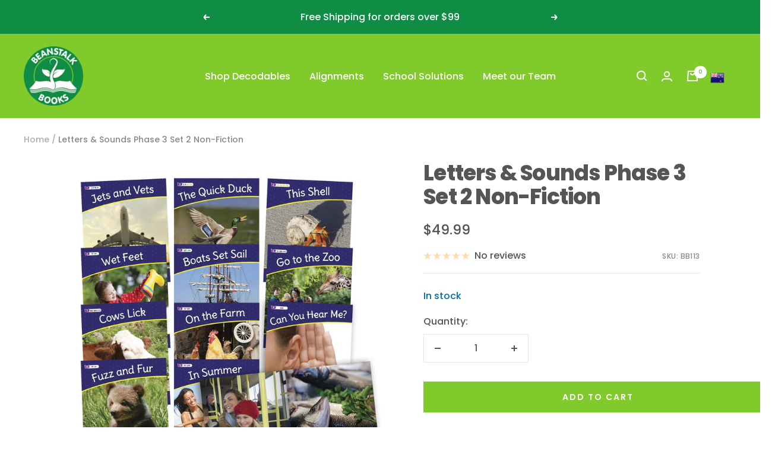

--- FILE ---
content_type: text/html; charset=utf-8
request_url: https://beanstalkbooks.co.nz/products/letters-sounds-phase-3-set-2-non-fiction
body_size: 44403
content:
<!doctype html><html class="no-js" lang="en" dir="ltr">
  <head>
    <meta charset="utf-8">
    <script src="//code.jquery.com/jquery-1.11.3.js"></script>
    <meta name="viewport" content="width=device-width, initial-scale=1.0, height=device-height, minimum-scale=1.0, maximum-scale=1.0">
    <meta name="theme-color" content="#81ca2b">

    <title>Letters &amp; Sounds Phase 3 Set 2 Non-Fiction</title><meta name="description" content="Description Letter Sounds Sample Book Phonics non-fiction readers introduce the next 22 letter sounds. Text uses only decodable regular words (according to the week by week progression) along with &#39;tricky words&#39;. Phase 3 readers have a strictly controlled vocabulary that follows the letter-by-letter progression. The se"><link rel="canonical" href="https://beanstalkbooks.co.nz/products/letters-sounds-phase-3-set-2-non-fiction"><link rel="shortcut icon" href="//beanstalkbooks.co.nz/cdn/shop/files/beanstalk-books-logo_96x96.png?v=1613516717" type="image/png"><link rel="preconnect" href="https://cdn.shopify.com">
    <link rel="dns-prefetch" href="https://productreviews.shopifycdn.com">
    <link rel="dns-prefetch" href="https://www.google-analytics.com"><link rel="preconnect" href="https://fonts.shopifycdn.com" crossorigin><link rel="preload" as="style" href="//beanstalkbooks.co.nz/cdn/shop/t/11/assets/theme.css?v=145206899813112941281727039028">
    <link rel="preload" as="script" href="//beanstalkbooks.co.nz/cdn/shop/t/11/assets/vendor.js?v=31715688253868339281727039028">
    <link rel="preload" as="script" href="//beanstalkbooks.co.nz/cdn/shop/t/11/assets/theme.js?v=22441542350217507501727039028"><link rel="preload" as="fetch" href="/products/letters-sounds-phase-3-set-2-non-fiction.js" crossorigin><link rel="preload" as="script" href="//beanstalkbooks.co.nz/cdn/shop/t/11/assets/flickity.js?v=176646718982628074891727039028"><meta property="og:type" content="product">
  <meta property="og:title" content="Letters &amp; Sounds Phase 3 Set 2 Non-Fiction">
  <meta property="product:price:amount" content="49.99">
  <meta property="product:price:currency" content="NZD"><meta property="og:image" content="http://beanstalkbooks.co.nz/cdn/shop/files/BB113-Books.jpg?v=1762467996">
  <meta property="og:image:secure_url" content="https://beanstalkbooks.co.nz/cdn/shop/files/BB113-Books.jpg?v=1762467996">
  <meta property="og:image:width" content="2000">
  <meta property="og:image:height" content="2000"><meta property="og:description" content="Description Letter Sounds Sample Book Phonics non-fiction readers introduce the next 22 letter sounds. Text uses only decodable regular words (according to the week by week progression) along with &#39;tricky words&#39;. Phase 3 readers have a strictly controlled vocabulary that follows the letter-by-letter progression. The se"><meta property="og:url" content="https://beanstalkbooks.co.nz/products/letters-sounds-phase-3-set-2-non-fiction">
<meta property="og:site_name" content="Beanstalk Books NZ"><meta name="twitter:card" content="summary"><meta name="twitter:title" content="Letters &amp; Sounds Phase 3 Set 2 Non-Fiction">
  <meta name="twitter:description" content="Description Letter Sounds Sample Book Phonics non-fiction readers introduce the next 22 letter sounds. Text uses only decodable regular words (according to the week by week progression) along with &#39;tricky words&#39;. Phase 3 readers have a strictly controlled vocabulary that follows the letter-by-letter progression. The set includes 12 non-fiction readers with clear photographic images. Year 1 Age 5+ Book # Book Title Letter Sounds 1 Jets and Vets j          v        w       x 2 The Quick Duck y         z       zz     qu 3 This Shell ch       sh      th     ng 4 Wet Feet ai        ee 5 Boats Set Sail igh      oa  6 Go to the Zoo oi        oo 7 Cows Lick oo       ow 8 On the Farm ar        air 9 Can You Hear Me? ear 10 Fuzz and Fur er         ur 11 In Summer or        ure  12 Off to the Shops Revision of"><meta name="twitter:image" content="https://beanstalkbooks.co.nz/cdn/shop/files/BB113-Books_1200x1200_crop_center.jpg?v=1762467996">
  <meta name="twitter:image:alt" content="">
    
  <script type="application/ld+json">
  {
    "@context": "https://schema.org",
    "@type": "Product",
    "productID": 6266258227372,
    "offers": [{
          "@type": "Offer",
          "name": "Default Title",
          "availability":"https://schema.org/InStock",
          "price": 49.99,
          "priceCurrency": "NZD",
          "priceValidUntil": "2026-02-08","sku": "BB113",
          "url": "/products/letters-sounds-phase-3-set-2-non-fiction?variant=38074476331180"
        }
],"brand": {
      "@type": "Brand",
      "name": "Beanstalk Books NZ"
    },
    "name": "Letters \u0026 Sounds Phase 3 Set 2 Non-Fiction",
    "description": "\n\nDescription\nLetter Sounds\nSample Book\n\n\n\nPhonics non-fiction readers introduce the next 22 letter sounds. Text uses only decodable regular words (according to the week by week progression) along with 'tricky words'. Phase 3 readers have a strictly controlled vocabulary that follows the letter-by-letter progression.\nThe set includes 12 non-fiction readers with clear photographic images.\n\n\n\nYear\n1\n\n\n\nAge\n5+\n\n\n\n\n\n\n\n\n\nBook #\nBook Title\nLetter Sounds\n\n\n1\nJets and Vets\nj          v        w       x\n\n\n2\nThe Quick Duck\ny         z       zz     qu\n\n\n3\nThis Shell\nch       sh      th     ng\n\n\n4\nWet Feet\nai        ee\n\n\n5\nBoats Set Sail\nigh      oa \n\n\n6\nGo to the Zoo\noi        oo\n\n\n7\nCows Lick\noo       ow\n\n\n8\nOn the Farm\nar        air\n\n\n9\nCan You Hear Me?\near\n\n\n10\nFuzz and Fur\ner         ur\n\n\n11\nIn Summer\nor        ure \n\n\n12\nOff to the Shops\nRevision of all Phase 3 sounds\n\n\n\n\n\n\n\n\n\n\n",
    "category": "Letters \u0026 Sounds",
    "url": "/products/letters-sounds-phase-3-set-2-non-fiction",
    "sku": "BB113",
    "image": {
      "@type": "ImageObject",
      "url": "https://beanstalkbooks.co.nz/cdn/shop/files/BB113-Books.jpg?v=1762467996&width=1024",
      "image": "https://beanstalkbooks.co.nz/cdn/shop/files/BB113-Books.jpg?v=1762467996&width=1024",
      "name": "",
      "width": "1024",
      "height": "1024"
    }
  }
  </script>



  <script type="application/ld+json">
  {
    "@context": "https://schema.org",
    "@type": "BreadcrumbList",
  "itemListElement": [{
      "@type": "ListItem",
      "position": 1,
      "name": "Home",
      "item": "https://beanstalkbooks.co.nz"
    },{
          "@type": "ListItem",
          "position": 2,
          "name": "Letters \u0026 Sounds Phase 3 Set 2 Non-Fiction",
          "item": "https://beanstalkbooks.co.nz/products/letters-sounds-phase-3-set-2-non-fiction"
        }]
  }
  </script>


    <link rel="preload" href="//beanstalkbooks.co.nz/cdn/fonts/poppins/poppins_n8.580200d05bca09e2e0c6f4c922047c227dfa8e8c.woff2" as="font" type="font/woff2" crossorigin><link rel="preload" href="//beanstalkbooks.co.nz/cdn/fonts/poppins/poppins_n5.ad5b4b72b59a00358afc706450c864c3c8323842.woff2" as="font" type="font/woff2" crossorigin><style>
  /* Typography (heading) */
  @font-face {
  font-family: Poppins;
  font-weight: 800;
  font-style: normal;
  font-display: swap;
  src: url("//beanstalkbooks.co.nz/cdn/fonts/poppins/poppins_n8.580200d05bca09e2e0c6f4c922047c227dfa8e8c.woff2") format("woff2"),
       url("//beanstalkbooks.co.nz/cdn/fonts/poppins/poppins_n8.f4450f472fdcbe9e829f3583ebd559988f5a3d25.woff") format("woff");
}

@font-face {
  font-family: Poppins;
  font-weight: 800;
  font-style: italic;
  font-display: swap;
  src: url("//beanstalkbooks.co.nz/cdn/fonts/poppins/poppins_i8.55af7c89c62b8603457a34c5936ad3b39f67e29c.woff2") format("woff2"),
       url("//beanstalkbooks.co.nz/cdn/fonts/poppins/poppins_i8.1143b85f67a233999703c64471299cee6bc83160.woff") format("woff");
}

/* Typography (body) */
  @font-face {
  font-family: Poppins;
  font-weight: 500;
  font-style: normal;
  font-display: swap;
  src: url("//beanstalkbooks.co.nz/cdn/fonts/poppins/poppins_n5.ad5b4b72b59a00358afc706450c864c3c8323842.woff2") format("woff2"),
       url("//beanstalkbooks.co.nz/cdn/fonts/poppins/poppins_n5.33757fdf985af2d24b32fcd84c9a09224d4b2c39.woff") format("woff");
}

@font-face {
  font-family: Poppins;
  font-weight: 500;
  font-style: italic;
  font-display: swap;
  src: url("//beanstalkbooks.co.nz/cdn/fonts/poppins/poppins_i5.6acfce842c096080e34792078ef3cb7c3aad24d4.woff2") format("woff2"),
       url("//beanstalkbooks.co.nz/cdn/fonts/poppins/poppins_i5.a49113e4fe0ad7fd7716bd237f1602cbec299b3c.woff") format("woff");
}

@font-face {
  font-family: Poppins;
  font-weight: 600;
  font-style: normal;
  font-display: swap;
  src: url("//beanstalkbooks.co.nz/cdn/fonts/poppins/poppins_n6.aa29d4918bc243723d56b59572e18228ed0786f6.woff2") format("woff2"),
       url("//beanstalkbooks.co.nz/cdn/fonts/poppins/poppins_n6.5f815d845fe073750885d5b7e619ee00e8111208.woff") format("woff");
}

@font-face {
  font-family: Poppins;
  font-weight: 600;
  font-style: italic;
  font-display: swap;
  src: url("//beanstalkbooks.co.nz/cdn/fonts/poppins/poppins_i6.bb8044d6203f492888d626dafda3c2999253e8e9.woff2") format("woff2"),
       url("//beanstalkbooks.co.nz/cdn/fonts/poppins/poppins_i6.e233dec1a61b1e7dead9f920159eda42280a02c3.woff") format("woff");
}

:root {--heading-color: 85, 85, 85;
    --text-color: 85, 85, 85;
    --background: 255, 255, 255;
    --secondary-background: 255, 255, 255;
    --border-color: 230, 230, 230;
    --border-color-darker: 187, 187, 187;
    --success-color: 16, 141, 68;
    --success-background: 207, 232, 218;
    --error-color: 222, 42, 42;
    --error-background: 253, 240, 240;
    --primary-button-background: 129, 202, 43;
    --primary-button-text-color: 255, 255, 255;
    --secondary-button-background: 129, 202, 43;
    --secondary-button-text-color: 245, 245, 245;
    --product-star-rating: 246, 164, 41;
    --product-on-sale-accent: 222, 42, 42;
    --product-sold-out-accent: 222, 42, 42;
    --product-custom-label-background: 16, 141, 68;
    --product-custom-label-text-color: 255, 255, 255;
    --product-custom-label-2-background: 16, 141, 68;
    --product-custom-label-2-text-color: 255, 255, 255;
    --product-low-stock-text-color: 222, 42, 42;
    --product-in-stock-text-color: 0, 113, 174;
    --loading-bar-background: 85, 85, 85;

    /* We duplicate some "base" colors as root colors, which is useful to use on drawer elements or popover without. Those should not be overridden to avoid issues */
    --root-heading-color: 85, 85, 85;
    --root-text-color: 85, 85, 85;
    --root-background: 255, 255, 255;
    --root-border-color: 230, 230, 230;
    --root-primary-button-background: 129, 202, 43;
    --root-primary-button-text-color: 255, 255, 255;

    --base-font-size: 16px;
    --heading-font-family: Poppins, sans-serif;
    --heading-font-weight: 800;
    --heading-font-style: normal;
    --heading-text-transform: normal;
    --text-font-family: Poppins, sans-serif;
    --text-font-weight: 500;
    --text-font-style: normal;
    --text-font-bold-weight: 600;

    /* Typography (font size) */
    --heading-xxsmall-font-size: 11px;
    --heading-xsmall-font-size: 11px;
    --heading-small-font-size: 12px;
    --heading-large-font-size: 36px;
    --heading-h1-font-size: 36px;
    --heading-h2-font-size: 30px;
    --heading-h3-font-size: 26px;
    --heading-h4-font-size: 24px;
    --heading-h5-font-size: 20px;
    --heading-h6-font-size: 16px;

    /* Control the look and feel of the theme by changing radius of various elements */
    --button-border-radius: 0px;
    --block-border-radius: 0px;
    --block-border-radius-reduced: 0px;
    --color-swatch-border-radius: 100%;

    /* Button size */
    --button-height: 48px;
    --button-small-height: 40px;

    /* Form related */
    --form-input-field-height: 48px;
    --form-input-gap: 16px;
    --form-submit-margin: 24px;

    /* Product listing related variables */
    --product-list-block-spacing: 32px;

    /* Video related */
    --play-button-background: 255, 255, 255;
    --play-button-arrow: 85, 85, 85;

    /* RTL support */
    --transform-logical-flip: 1;
    --transform-origin-start: left;
    --transform-origin-end: right;

    /* Other */
    --zoom-cursor-svg-url: url(//beanstalkbooks.co.nz/cdn/shop/t/11/assets/zoom-cursor.svg?v=161736388915016728911727039043);
    --arrow-right-svg-url: url(//beanstalkbooks.co.nz/cdn/shop/t/11/assets/arrow-right.svg?v=8049704943631786961727039043);
    --arrow-left-svg-url: url(//beanstalkbooks.co.nz/cdn/shop/t/11/assets/arrow-left.svg?v=100609942970724927981727039043);

    /* Some useful variables that we can reuse in our CSS. Some explanation are needed for some of them:
       - container-max-width-minus-gutters: represents the container max width without the edge gutters
       - container-outer-width: considering the screen width, represent all the space outside the container
       - container-outer-margin: same as container-outer-width but get set to 0 inside a container
       - container-inner-width: the effective space inside the container (minus gutters)
       - grid-column-width: represents the width of a single column of the grid
       - vertical-breather: this is a variable that defines the global "spacing" between sections, and inside the section
                            to create some "breath" and minimum spacing
     */
    --container-max-width: 1600px;
    --container-gutter: 24px;
    --container-max-width-minus-gutters: calc(var(--container-max-width) - (var(--container-gutter)) * 2);
    --container-outer-width: max(calc((100vw - var(--container-max-width-minus-gutters)) / 2), var(--container-gutter));
    --container-outer-margin: var(--container-outer-width);
    --container-inner-width: calc(100vw - var(--container-outer-width) * 2);

    --grid-column-count: 10;
    --grid-gap: 24px;
    --grid-column-width: calc((100vw - var(--container-outer-width) * 2 - var(--grid-gap) * (var(--grid-column-count) - 1)) / var(--grid-column-count));

    --vertical-breather: 28px;
    --vertical-breather-tight: 28px;

    /* Shopify related variables */
    --payment-terms-background-color: #fff;
  }

  @media screen and (min-width: 741px) {
    :root {
      --container-gutter: 40px;
      --grid-column-count: 20;
      --vertical-breather: 40px;
      --vertical-breather-tight: 40px;

      /* Typography (font size) */
      --heading-xsmall-font-size: 12px;
      --heading-small-font-size: 13px;
      --heading-large-font-size: 52px;
      --heading-h1-font-size: 48px;
      --heading-h2-font-size: 38px;
      --heading-h3-font-size: 32px;
      --heading-h4-font-size: 24px;
      --heading-h5-font-size: 20px;
      --heading-h6-font-size: 18px;

      /* Form related */
      --form-input-field-height: 52px;
      --form-submit-margin: 32px;

      /* Button size */
      --button-height: 52px;
      --button-small-height: 44px;
    }
  }

  @media screen and (min-width: 1200px) {
    :root {
      --vertical-breather: 48px;
      --vertical-breather-tight: 48px;
      --product-list-block-spacing: 48px;

      /* Typography */
      --heading-large-font-size: 64px;
      --heading-h1-font-size: 56px;
      --heading-h2-font-size: 48px;
      --heading-h3-font-size: 36px;
      --heading-h4-font-size: 30px;
      --heading-h5-font-size: 24px;
      --heading-h6-font-size: 18px;
    }
  }

  @media screen and (min-width: 1600px) {
    :root {
      --vertical-breather: 48px;
      --vertical-breather-tight: 48px;
    }
  }
</style>
    <script>
  // This allows to expose several variables to the global scope, to be used in scripts
  window.themeVariables = {
    settings: {
      direction: "ltr",
      pageType: "product",
      cartCount: 0,
      moneyFormat: "${{amount}}",
      moneyWithCurrencyFormat: "${{amount}} NZD",
      showVendor: true,
      discountMode: "saving",
      currencyCodeEnabled: false,
      searchMode: "product,collection",
      searchUnavailableProducts: "last",
      cartType: "drawer",
      cartCurrency: "NZD",
      mobileZoomFactor: 2.5
    },

    routes: {
      host: "beanstalkbooks.co.nz",
      rootUrl: "\/",
      rootUrlWithoutSlash: '',
      cartUrl: "\/cart",
      cartAddUrl: "\/cart\/add",
      cartChangeUrl: "\/cart\/change",
      searchUrl: "\/search",
      predictiveSearchUrl: "\/search\/suggest",
      productRecommendationsUrl: "\/recommendations\/products"
    },

    strings: {
      accessibilityDelete: "Delete",
      accessibilityClose: "Close",
      collectionSoldOut: "Sold out",
      collectionDiscount: "Save @savings@",
      productSalePrice: "Sale price",
      productRegularPrice: "Regular price",
      productFormUnavailable: "Unavailable",
      productFormSoldOut: "Sold out",
      productFormPreOrder: "Pre-order",
      productFormAddToCart: "Add to cart",
      searchNoResults: "No results could be found.",
      searchNewSearch: "New search",
      searchProducts: "Products",
      searchArticles: "Journal",
      searchPages: "Pages",
      searchCollections: "Collections",
      cartViewCart: "View cart",
      cartItemAdded: "Item added to your cart!",
      cartItemAddedShort: "Added to your cart!",
      cartAddOrderNote: "Add order note",
      cartEditOrderNote: "Edit order note",
      shippingEstimatorNoResults: "Sorry, we do not ship to your address.",
      shippingEstimatorOneResult: "There is one shipping rate for your address:",
      shippingEstimatorMultipleResults: "There are several shipping rates for your address:",
      shippingEstimatorError: "One or more error occurred while retrieving shipping rates:"
    },

    libs: {
      flickity: "\/\/beanstalkbooks.co.nz\/cdn\/shop\/t\/11\/assets\/flickity.js?v=176646718982628074891727039028",
      photoswipe: "\/\/beanstalkbooks.co.nz\/cdn\/shop\/t\/11\/assets\/photoswipe.js?v=132268647426145925301727039028",
      qrCode: "\/\/beanstalkbooks.co.nz\/cdn\/shopifycloud\/storefront\/assets\/themes_support\/vendor\/qrcode-3f2b403b.js"
    },

    breakpoints: {
      phone: 'screen and (max-width: 740px)',
      tablet: 'screen and (min-width: 741px) and (max-width: 999px)',
      tabletAndUp: 'screen and (min-width: 741px)',
      pocket: 'screen and (max-width: 999px)',
      lap: 'screen and (min-width: 1000px) and (max-width: 1199px)',
      lapAndUp: 'screen and (min-width: 1000px)',
      desktop: 'screen and (min-width: 1200px)',
      wide: 'screen and (min-width: 1400px)'
    }
  };

  window.addEventListener('pageshow', async () => {
    const cartContent = await (await fetch(`${window.themeVariables.routes.cartUrl}.js`, {cache: 'reload'})).json();
    document.documentElement.dispatchEvent(new CustomEvent('cart:refresh', {detail: {cart: cartContent}}));
  });

  if ('noModule' in HTMLScriptElement.prototype) {
    // Old browsers (like IE) that does not support module will be considered as if not executing JS at all
    document.documentElement.className = document.documentElement.className.replace('no-js', 'js');

    requestAnimationFrame(() => {
      const viewportHeight = (window.visualViewport ? window.visualViewport.height : document.documentElement.clientHeight);
      document.documentElement.style.setProperty('--window-height',viewportHeight + 'px');
    });
  }// We save the product ID in local storage to be eventually used for recently viewed section
    try {
      const items = JSON.parse(localStorage.getItem('theme:recently-viewed-products') || '[]');

      // We check if the current product already exists, and if it does not, we add it at the start
      if (!items.includes(6266258227372)) {
        items.unshift(6266258227372);
      }

      localStorage.setItem('theme:recently-viewed-products', JSON.stringify(items.slice(0, 20)));
    } catch (e) {
      // Safari in private mode does not allow setting item, we silently fail
    }</script>

    <link rel="stylesheet" href="//beanstalkbooks.co.nz/cdn/shop/t/11/assets/theme.css?v=145206899813112941281727039028">

    <script src="//beanstalkbooks.co.nz/cdn/shop/t/11/assets/vendor.js?v=31715688253868339281727039028" defer></script>
    <script src="//beanstalkbooks.co.nz/cdn/shop/t/11/assets/theme.js?v=22441542350217507501727039028" defer></script>
    <script src="//beanstalkbooks.co.nz/cdn/shop/t/11/assets/custom.js?v=167639537848865775061727039028" defer></script>

    <script>window.performance && window.performance.mark && window.performance.mark('shopify.content_for_header.start');</script><meta id="shopify-digital-wallet" name="shopify-digital-wallet" content="/53879832748/digital_wallets/dialog">
<meta name="shopify-checkout-api-token" content="abb8ae212d31dd2efb4d649d83b59e01">
<link rel="alternate" type="application/json+oembed" href="https://beanstalkbooks.co.nz/products/letters-sounds-phase-3-set-2-non-fiction.oembed">
<script async="async" src="/checkouts/internal/preloads.js?locale=en-NZ"></script>
<link rel="preconnect" href="https://shop.app" crossorigin="anonymous">
<script async="async" src="https://shop.app/checkouts/internal/preloads.js?locale=en-NZ&shop_id=53879832748" crossorigin="anonymous"></script>
<script id="apple-pay-shop-capabilities" type="application/json">{"shopId":53879832748,"countryCode":"NZ","currencyCode":"NZD","merchantCapabilities":["supports3DS"],"merchantId":"gid:\/\/shopify\/Shop\/53879832748","merchantName":"Beanstalk Books NZ","requiredBillingContactFields":["postalAddress","email"],"requiredShippingContactFields":["postalAddress","email"],"shippingType":"shipping","supportedNetworks":["visa","masterCard"],"total":{"type":"pending","label":"Beanstalk Books NZ","amount":"1.00"},"shopifyPaymentsEnabled":true,"supportsSubscriptions":true}</script>
<script id="shopify-features" type="application/json">{"accessToken":"abb8ae212d31dd2efb4d649d83b59e01","betas":["rich-media-storefront-analytics"],"domain":"beanstalkbooks.co.nz","predictiveSearch":true,"shopId":53879832748,"locale":"en"}</script>
<script>var Shopify = Shopify || {};
Shopify.shop = "beanstalk-books-nz.myshopify.com";
Shopify.locale = "en";
Shopify.currency = {"active":"NZD","rate":"1.0"};
Shopify.country = "NZ";
Shopify.theme = {"name":"BB Website 23\/9\/24","id":137991749804,"schema_name":"Focal","schema_version":"9.2.1","theme_store_id":null,"role":"main"};
Shopify.theme.handle = "null";
Shopify.theme.style = {"id":null,"handle":null};
Shopify.cdnHost = "beanstalkbooks.co.nz/cdn";
Shopify.routes = Shopify.routes || {};
Shopify.routes.root = "/";</script>
<script type="module">!function(o){(o.Shopify=o.Shopify||{}).modules=!0}(window);</script>
<script>!function(o){function n(){var o=[];function n(){o.push(Array.prototype.slice.apply(arguments))}return n.q=o,n}var t=o.Shopify=o.Shopify||{};t.loadFeatures=n(),t.autoloadFeatures=n()}(window);</script>
<script>
  window.ShopifyPay = window.ShopifyPay || {};
  window.ShopifyPay.apiHost = "shop.app\/pay";
  window.ShopifyPay.redirectState = null;
</script>
<script id="shop-js-analytics" type="application/json">{"pageType":"product"}</script>
<script defer="defer" async type="module" src="//beanstalkbooks.co.nz/cdn/shopifycloud/shop-js/modules/v2/client.init-shop-cart-sync_WVOgQShq.en.esm.js"></script>
<script defer="defer" async type="module" src="//beanstalkbooks.co.nz/cdn/shopifycloud/shop-js/modules/v2/chunk.common_C_13GLB1.esm.js"></script>
<script defer="defer" async type="module" src="//beanstalkbooks.co.nz/cdn/shopifycloud/shop-js/modules/v2/chunk.modal_CLfMGd0m.esm.js"></script>
<script type="module">
  await import("//beanstalkbooks.co.nz/cdn/shopifycloud/shop-js/modules/v2/client.init-shop-cart-sync_WVOgQShq.en.esm.js");
await import("//beanstalkbooks.co.nz/cdn/shopifycloud/shop-js/modules/v2/chunk.common_C_13GLB1.esm.js");
await import("//beanstalkbooks.co.nz/cdn/shopifycloud/shop-js/modules/v2/chunk.modal_CLfMGd0m.esm.js");

  window.Shopify.SignInWithShop?.initShopCartSync?.({"fedCMEnabled":true,"windoidEnabled":true});

</script>
<script>
  window.Shopify = window.Shopify || {};
  if (!window.Shopify.featureAssets) window.Shopify.featureAssets = {};
  window.Shopify.featureAssets['shop-js'] = {"shop-cart-sync":["modules/v2/client.shop-cart-sync_DuR37GeY.en.esm.js","modules/v2/chunk.common_C_13GLB1.esm.js","modules/v2/chunk.modal_CLfMGd0m.esm.js"],"init-fed-cm":["modules/v2/client.init-fed-cm_BucUoe6W.en.esm.js","modules/v2/chunk.common_C_13GLB1.esm.js","modules/v2/chunk.modal_CLfMGd0m.esm.js"],"shop-toast-manager":["modules/v2/client.shop-toast-manager_B0JfrpKj.en.esm.js","modules/v2/chunk.common_C_13GLB1.esm.js","modules/v2/chunk.modal_CLfMGd0m.esm.js"],"init-shop-cart-sync":["modules/v2/client.init-shop-cart-sync_WVOgQShq.en.esm.js","modules/v2/chunk.common_C_13GLB1.esm.js","modules/v2/chunk.modal_CLfMGd0m.esm.js"],"shop-button":["modules/v2/client.shop-button_B_U3bv27.en.esm.js","modules/v2/chunk.common_C_13GLB1.esm.js","modules/v2/chunk.modal_CLfMGd0m.esm.js"],"init-windoid":["modules/v2/client.init-windoid_DuP9q_di.en.esm.js","modules/v2/chunk.common_C_13GLB1.esm.js","modules/v2/chunk.modal_CLfMGd0m.esm.js"],"shop-cash-offers":["modules/v2/client.shop-cash-offers_BmULhtno.en.esm.js","modules/v2/chunk.common_C_13GLB1.esm.js","modules/v2/chunk.modal_CLfMGd0m.esm.js"],"pay-button":["modules/v2/client.pay-button_CrPSEbOK.en.esm.js","modules/v2/chunk.common_C_13GLB1.esm.js","modules/v2/chunk.modal_CLfMGd0m.esm.js"],"init-customer-accounts":["modules/v2/client.init-customer-accounts_jNk9cPYQ.en.esm.js","modules/v2/client.shop-login-button_DJ5ldayH.en.esm.js","modules/v2/chunk.common_C_13GLB1.esm.js","modules/v2/chunk.modal_CLfMGd0m.esm.js"],"avatar":["modules/v2/client.avatar_BTnouDA3.en.esm.js"],"checkout-modal":["modules/v2/client.checkout-modal_pBPyh9w8.en.esm.js","modules/v2/chunk.common_C_13GLB1.esm.js","modules/v2/chunk.modal_CLfMGd0m.esm.js"],"init-shop-for-new-customer-accounts":["modules/v2/client.init-shop-for-new-customer-accounts_BUoCy7a5.en.esm.js","modules/v2/client.shop-login-button_DJ5ldayH.en.esm.js","modules/v2/chunk.common_C_13GLB1.esm.js","modules/v2/chunk.modal_CLfMGd0m.esm.js"],"init-customer-accounts-sign-up":["modules/v2/client.init-customer-accounts-sign-up_CnczCz9H.en.esm.js","modules/v2/client.shop-login-button_DJ5ldayH.en.esm.js","modules/v2/chunk.common_C_13GLB1.esm.js","modules/v2/chunk.modal_CLfMGd0m.esm.js"],"init-shop-email-lookup-coordinator":["modules/v2/client.init-shop-email-lookup-coordinator_CzjY5t9o.en.esm.js","modules/v2/chunk.common_C_13GLB1.esm.js","modules/v2/chunk.modal_CLfMGd0m.esm.js"],"shop-follow-button":["modules/v2/client.shop-follow-button_CsYC63q7.en.esm.js","modules/v2/chunk.common_C_13GLB1.esm.js","modules/v2/chunk.modal_CLfMGd0m.esm.js"],"shop-login-button":["modules/v2/client.shop-login-button_DJ5ldayH.en.esm.js","modules/v2/chunk.common_C_13GLB1.esm.js","modules/v2/chunk.modal_CLfMGd0m.esm.js"],"shop-login":["modules/v2/client.shop-login_B9ccPdmx.en.esm.js","modules/v2/chunk.common_C_13GLB1.esm.js","modules/v2/chunk.modal_CLfMGd0m.esm.js"],"lead-capture":["modules/v2/client.lead-capture_D0K_KgYb.en.esm.js","modules/v2/chunk.common_C_13GLB1.esm.js","modules/v2/chunk.modal_CLfMGd0m.esm.js"],"payment-terms":["modules/v2/client.payment-terms_BWmiNN46.en.esm.js","modules/v2/chunk.common_C_13GLB1.esm.js","modules/v2/chunk.modal_CLfMGd0m.esm.js"]};
</script>
<script id="__st">var __st={"a":53879832748,"offset":46800,"reqid":"e2aed0ee-fe60-492d-9775-2d66b35c4705-1769599046","pageurl":"beanstalkbooks.co.nz\/products\/letters-sounds-phase-3-set-2-non-fiction","u":"f4da6eb038ae","p":"product","rtyp":"product","rid":6266258227372};</script>
<script>window.ShopifyPaypalV4VisibilityTracking = true;</script>
<script id="captcha-bootstrap">!function(){'use strict';const t='contact',e='account',n='new_comment',o=[[t,t],['blogs',n],['comments',n],[t,'customer']],c=[[e,'customer_login'],[e,'guest_login'],[e,'recover_customer_password'],[e,'create_customer']],r=t=>t.map((([t,e])=>`form[action*='/${t}']:not([data-nocaptcha='true']) input[name='form_type'][value='${e}']`)).join(','),a=t=>()=>t?[...document.querySelectorAll(t)].map((t=>t.form)):[];function s(){const t=[...o],e=r(t);return a(e)}const i='password',u='form_key',d=['recaptcha-v3-token','g-recaptcha-response','h-captcha-response',i],f=()=>{try{return window.sessionStorage}catch{return}},m='__shopify_v',_=t=>t.elements[u];function p(t,e,n=!1){try{const o=window.sessionStorage,c=JSON.parse(o.getItem(e)),{data:r}=function(t){const{data:e,action:n}=t;return t[m]||n?{data:e,action:n}:{data:t,action:n}}(c);for(const[e,n]of Object.entries(r))t.elements[e]&&(t.elements[e].value=n);n&&o.removeItem(e)}catch(o){console.error('form repopulation failed',{error:o})}}const l='form_type',E='cptcha';function T(t){t.dataset[E]=!0}const w=window,h=w.document,L='Shopify',v='ce_forms',y='captcha';let A=!1;((t,e)=>{const n=(g='f06e6c50-85a8-45c8-87d0-21a2b65856fe',I='https://cdn.shopify.com/shopifycloud/storefront-forms-hcaptcha/ce_storefront_forms_captcha_hcaptcha.v1.5.2.iife.js',D={infoText:'Protected by hCaptcha',privacyText:'Privacy',termsText:'Terms'},(t,e,n)=>{const o=w[L][v],c=o.bindForm;if(c)return c(t,g,e,D).then(n);var r;o.q.push([[t,g,e,D],n]),r=I,A||(h.body.append(Object.assign(h.createElement('script'),{id:'captcha-provider',async:!0,src:r})),A=!0)});var g,I,D;w[L]=w[L]||{},w[L][v]=w[L][v]||{},w[L][v].q=[],w[L][y]=w[L][y]||{},w[L][y].protect=function(t,e){n(t,void 0,e),T(t)},Object.freeze(w[L][y]),function(t,e,n,w,h,L){const[v,y,A,g]=function(t,e,n){const i=e?o:[],u=t?c:[],d=[...i,...u],f=r(d),m=r(i),_=r(d.filter((([t,e])=>n.includes(e))));return[a(f),a(m),a(_),s()]}(w,h,L),I=t=>{const e=t.target;return e instanceof HTMLFormElement?e:e&&e.form},D=t=>v().includes(t);t.addEventListener('submit',(t=>{const e=I(t);if(!e)return;const n=D(e)&&!e.dataset.hcaptchaBound&&!e.dataset.recaptchaBound,o=_(e),c=g().includes(e)&&(!o||!o.value);(n||c)&&t.preventDefault(),c&&!n&&(function(t){try{if(!f())return;!function(t){const e=f();if(!e)return;const n=_(t);if(!n)return;const o=n.value;o&&e.removeItem(o)}(t);const e=Array.from(Array(32),(()=>Math.random().toString(36)[2])).join('');!function(t,e){_(t)||t.append(Object.assign(document.createElement('input'),{type:'hidden',name:u})),t.elements[u].value=e}(t,e),function(t,e){const n=f();if(!n)return;const o=[...t.querySelectorAll(`input[type='${i}']`)].map((({name:t})=>t)),c=[...d,...o],r={};for(const[a,s]of new FormData(t).entries())c.includes(a)||(r[a]=s);n.setItem(e,JSON.stringify({[m]:1,action:t.action,data:r}))}(t,e)}catch(e){console.error('failed to persist form',e)}}(e),e.submit())}));const S=(t,e)=>{t&&!t.dataset[E]&&(n(t,e.some((e=>e===t))),T(t))};for(const o of['focusin','change'])t.addEventListener(o,(t=>{const e=I(t);D(e)&&S(e,y())}));const B=e.get('form_key'),M=e.get(l),P=B&&M;t.addEventListener('DOMContentLoaded',(()=>{const t=y();if(P)for(const e of t)e.elements[l].value===M&&p(e,B);[...new Set([...A(),...v().filter((t=>'true'===t.dataset.shopifyCaptcha))])].forEach((e=>S(e,t)))}))}(h,new URLSearchParams(w.location.search),n,t,e,['guest_login'])})(!0,!0)}();</script>
<script integrity="sha256-4kQ18oKyAcykRKYeNunJcIwy7WH5gtpwJnB7kiuLZ1E=" data-source-attribution="shopify.loadfeatures" defer="defer" src="//beanstalkbooks.co.nz/cdn/shopifycloud/storefront/assets/storefront/load_feature-a0a9edcb.js" crossorigin="anonymous"></script>
<script crossorigin="anonymous" defer="defer" src="//beanstalkbooks.co.nz/cdn/shopifycloud/storefront/assets/shopify_pay/storefront-65b4c6d7.js?v=20250812"></script>
<script data-source-attribution="shopify.dynamic_checkout.dynamic.init">var Shopify=Shopify||{};Shopify.PaymentButton=Shopify.PaymentButton||{isStorefrontPortableWallets:!0,init:function(){window.Shopify.PaymentButton.init=function(){};var t=document.createElement("script");t.src="https://beanstalkbooks.co.nz/cdn/shopifycloud/portable-wallets/latest/portable-wallets.en.js",t.type="module",document.head.appendChild(t)}};
</script>
<script data-source-attribution="shopify.dynamic_checkout.buyer_consent">
  function portableWalletsHideBuyerConsent(e){var t=document.getElementById("shopify-buyer-consent"),n=document.getElementById("shopify-subscription-policy-button");t&&n&&(t.classList.add("hidden"),t.setAttribute("aria-hidden","true"),n.removeEventListener("click",e))}function portableWalletsShowBuyerConsent(e){var t=document.getElementById("shopify-buyer-consent"),n=document.getElementById("shopify-subscription-policy-button");t&&n&&(t.classList.remove("hidden"),t.removeAttribute("aria-hidden"),n.addEventListener("click",e))}window.Shopify?.PaymentButton&&(window.Shopify.PaymentButton.hideBuyerConsent=portableWalletsHideBuyerConsent,window.Shopify.PaymentButton.showBuyerConsent=portableWalletsShowBuyerConsent);
</script>
<script data-source-attribution="shopify.dynamic_checkout.cart.bootstrap">document.addEventListener("DOMContentLoaded",(function(){function t(){return document.querySelector("shopify-accelerated-checkout-cart, shopify-accelerated-checkout")}if(t())Shopify.PaymentButton.init();else{new MutationObserver((function(e,n){t()&&(Shopify.PaymentButton.init(),n.disconnect())})).observe(document.body,{childList:!0,subtree:!0})}}));
</script>
<link id="shopify-accelerated-checkout-styles" rel="stylesheet" media="screen" href="https://beanstalkbooks.co.nz/cdn/shopifycloud/portable-wallets/latest/accelerated-checkout-backwards-compat.css" crossorigin="anonymous">
<style id="shopify-accelerated-checkout-cart">
        #shopify-buyer-consent {
  margin-top: 1em;
  display: inline-block;
  width: 100%;
}

#shopify-buyer-consent.hidden {
  display: none;
}

#shopify-subscription-policy-button {
  background: none;
  border: none;
  padding: 0;
  text-decoration: underline;
  font-size: inherit;
  cursor: pointer;
}

#shopify-subscription-policy-button::before {
  box-shadow: none;
}

      </style>

<script>window.performance && window.performance.mark && window.performance.mark('shopify.content_for_header.end');</script>
    <!-- "snippets/judgeme_core.liquid" was not rendered, the associated app was uninstalled -->
  <link href="https://monorail-edge.shopifysvc.com" rel="dns-prefetch">
<script>(function(){if ("sendBeacon" in navigator && "performance" in window) {try {var session_token_from_headers = performance.getEntriesByType('navigation')[0].serverTiming.find(x => x.name == '_s').description;} catch {var session_token_from_headers = undefined;}var session_cookie_matches = document.cookie.match(/_shopify_s=([^;]*)/);var session_token_from_cookie = session_cookie_matches && session_cookie_matches.length === 2 ? session_cookie_matches[1] : "";var session_token = session_token_from_headers || session_token_from_cookie || "";function handle_abandonment_event(e) {var entries = performance.getEntries().filter(function(entry) {return /monorail-edge.shopifysvc.com/.test(entry.name);});if (!window.abandonment_tracked && entries.length === 0) {window.abandonment_tracked = true;var currentMs = Date.now();var navigation_start = performance.timing.navigationStart;var payload = {shop_id: 53879832748,url: window.location.href,navigation_start,duration: currentMs - navigation_start,session_token,page_type: "product"};window.navigator.sendBeacon("https://monorail-edge.shopifysvc.com/v1/produce", JSON.stringify({schema_id: "online_store_buyer_site_abandonment/1.1",payload: payload,metadata: {event_created_at_ms: currentMs,event_sent_at_ms: currentMs}}));}}window.addEventListener('pagehide', handle_abandonment_event);}}());</script>
<script id="web-pixels-manager-setup">(function e(e,d,r,n,o){if(void 0===o&&(o={}),!Boolean(null===(a=null===(i=window.Shopify)||void 0===i?void 0:i.analytics)||void 0===a?void 0:a.replayQueue)){var i,a;window.Shopify=window.Shopify||{};var t=window.Shopify;t.analytics=t.analytics||{};var s=t.analytics;s.replayQueue=[],s.publish=function(e,d,r){return s.replayQueue.push([e,d,r]),!0};try{self.performance.mark("wpm:start")}catch(e){}var l=function(){var e={modern:/Edge?\/(1{2}[4-9]|1[2-9]\d|[2-9]\d{2}|\d{4,})\.\d+(\.\d+|)|Firefox\/(1{2}[4-9]|1[2-9]\d|[2-9]\d{2}|\d{4,})\.\d+(\.\d+|)|Chrom(ium|e)\/(9{2}|\d{3,})\.\d+(\.\d+|)|(Maci|X1{2}).+ Version\/(15\.\d+|(1[6-9]|[2-9]\d|\d{3,})\.\d+)([,.]\d+|)( \(\w+\)|)( Mobile\/\w+|) Safari\/|Chrome.+OPR\/(9{2}|\d{3,})\.\d+\.\d+|(CPU[ +]OS|iPhone[ +]OS|CPU[ +]iPhone|CPU IPhone OS|CPU iPad OS)[ +]+(15[._]\d+|(1[6-9]|[2-9]\d|\d{3,})[._]\d+)([._]\d+|)|Android:?[ /-](13[3-9]|1[4-9]\d|[2-9]\d{2}|\d{4,})(\.\d+|)(\.\d+|)|Android.+Firefox\/(13[5-9]|1[4-9]\d|[2-9]\d{2}|\d{4,})\.\d+(\.\d+|)|Android.+Chrom(ium|e)\/(13[3-9]|1[4-9]\d|[2-9]\d{2}|\d{4,})\.\d+(\.\d+|)|SamsungBrowser\/([2-9]\d|\d{3,})\.\d+/,legacy:/Edge?\/(1[6-9]|[2-9]\d|\d{3,})\.\d+(\.\d+|)|Firefox\/(5[4-9]|[6-9]\d|\d{3,})\.\d+(\.\d+|)|Chrom(ium|e)\/(5[1-9]|[6-9]\d|\d{3,})\.\d+(\.\d+|)([\d.]+$|.*Safari\/(?![\d.]+ Edge\/[\d.]+$))|(Maci|X1{2}).+ Version\/(10\.\d+|(1[1-9]|[2-9]\d|\d{3,})\.\d+)([,.]\d+|)( \(\w+\)|)( Mobile\/\w+|) Safari\/|Chrome.+OPR\/(3[89]|[4-9]\d|\d{3,})\.\d+\.\d+|(CPU[ +]OS|iPhone[ +]OS|CPU[ +]iPhone|CPU IPhone OS|CPU iPad OS)[ +]+(10[._]\d+|(1[1-9]|[2-9]\d|\d{3,})[._]\d+)([._]\d+|)|Android:?[ /-](13[3-9]|1[4-9]\d|[2-9]\d{2}|\d{4,})(\.\d+|)(\.\d+|)|Mobile Safari.+OPR\/([89]\d|\d{3,})\.\d+\.\d+|Android.+Firefox\/(13[5-9]|1[4-9]\d|[2-9]\d{2}|\d{4,})\.\d+(\.\d+|)|Android.+Chrom(ium|e)\/(13[3-9]|1[4-9]\d|[2-9]\d{2}|\d{4,})\.\d+(\.\d+|)|Android.+(UC? ?Browser|UCWEB|U3)[ /]?(15\.([5-9]|\d{2,})|(1[6-9]|[2-9]\d|\d{3,})\.\d+)\.\d+|SamsungBrowser\/(5\.\d+|([6-9]|\d{2,})\.\d+)|Android.+MQ{2}Browser\/(14(\.(9|\d{2,})|)|(1[5-9]|[2-9]\d|\d{3,})(\.\d+|))(\.\d+|)|K[Aa][Ii]OS\/(3\.\d+|([4-9]|\d{2,})\.\d+)(\.\d+|)/},d=e.modern,r=e.legacy,n=navigator.userAgent;return n.match(d)?"modern":n.match(r)?"legacy":"unknown"}(),u="modern"===l?"modern":"legacy",c=(null!=n?n:{modern:"",legacy:""})[u],f=function(e){return[e.baseUrl,"/wpm","/b",e.hashVersion,"modern"===e.buildTarget?"m":"l",".js"].join("")}({baseUrl:d,hashVersion:r,buildTarget:u}),m=function(e){var d=e.version,r=e.bundleTarget,n=e.surface,o=e.pageUrl,i=e.monorailEndpoint;return{emit:function(e){var a=e.status,t=e.errorMsg,s=(new Date).getTime(),l=JSON.stringify({metadata:{event_sent_at_ms:s},events:[{schema_id:"web_pixels_manager_load/3.1",payload:{version:d,bundle_target:r,page_url:o,status:a,surface:n,error_msg:t},metadata:{event_created_at_ms:s}}]});if(!i)return console&&console.warn&&console.warn("[Web Pixels Manager] No Monorail endpoint provided, skipping logging."),!1;try{return self.navigator.sendBeacon.bind(self.navigator)(i,l)}catch(e){}var u=new XMLHttpRequest;try{return u.open("POST",i,!0),u.setRequestHeader("Content-Type","text/plain"),u.send(l),!0}catch(e){return console&&console.warn&&console.warn("[Web Pixels Manager] Got an unhandled error while logging to Monorail."),!1}}}}({version:r,bundleTarget:l,surface:e.surface,pageUrl:self.location.href,monorailEndpoint:e.monorailEndpoint});try{o.browserTarget=l,function(e){var d=e.src,r=e.async,n=void 0===r||r,o=e.onload,i=e.onerror,a=e.sri,t=e.scriptDataAttributes,s=void 0===t?{}:t,l=document.createElement("script"),u=document.querySelector("head"),c=document.querySelector("body");if(l.async=n,l.src=d,a&&(l.integrity=a,l.crossOrigin="anonymous"),s)for(var f in s)if(Object.prototype.hasOwnProperty.call(s,f))try{l.dataset[f]=s[f]}catch(e){}if(o&&l.addEventListener("load",o),i&&l.addEventListener("error",i),u)u.appendChild(l);else{if(!c)throw new Error("Did not find a head or body element to append the script");c.appendChild(l)}}({src:f,async:!0,onload:function(){if(!function(){var e,d;return Boolean(null===(d=null===(e=window.Shopify)||void 0===e?void 0:e.analytics)||void 0===d?void 0:d.initialized)}()){var d=window.webPixelsManager.init(e)||void 0;if(d){var r=window.Shopify.analytics;r.replayQueue.forEach((function(e){var r=e[0],n=e[1],o=e[2];d.publishCustomEvent(r,n,o)})),r.replayQueue=[],r.publish=d.publishCustomEvent,r.visitor=d.visitor,r.initialized=!0}}},onerror:function(){return m.emit({status:"failed",errorMsg:"".concat(f," has failed to load")})},sri:function(e){var d=/^sha384-[A-Za-z0-9+/=]+$/;return"string"==typeof e&&d.test(e)}(c)?c:"",scriptDataAttributes:o}),m.emit({status:"loading"})}catch(e){m.emit({status:"failed",errorMsg:(null==e?void 0:e.message)||"Unknown error"})}}})({shopId: 53879832748,storefrontBaseUrl: "https://beanstalkbooks.co.nz",extensionsBaseUrl: "https://extensions.shopifycdn.com/cdn/shopifycloud/web-pixels-manager",monorailEndpoint: "https://monorail-edge.shopifysvc.com/unstable/produce_batch",surface: "storefront-renderer",enabledBetaFlags: ["2dca8a86"],webPixelsConfigList: [{"id":"shopify-app-pixel","configuration":"{}","eventPayloadVersion":"v1","runtimeContext":"STRICT","scriptVersion":"0450","apiClientId":"shopify-pixel","type":"APP","privacyPurposes":["ANALYTICS","MARKETING"]},{"id":"shopify-custom-pixel","eventPayloadVersion":"v1","runtimeContext":"LAX","scriptVersion":"0450","apiClientId":"shopify-pixel","type":"CUSTOM","privacyPurposes":["ANALYTICS","MARKETING"]}],isMerchantRequest: false,initData: {"shop":{"name":"Beanstalk Books NZ","paymentSettings":{"currencyCode":"NZD"},"myshopifyDomain":"beanstalk-books-nz.myshopify.com","countryCode":"NZ","storefrontUrl":"https:\/\/beanstalkbooks.co.nz"},"customer":null,"cart":null,"checkout":null,"productVariants":[{"price":{"amount":49.99,"currencyCode":"NZD"},"product":{"title":"Letters \u0026 Sounds Phase 3 Set 2 Non-Fiction","vendor":"Beanstalk Books NZ","id":"6266258227372","untranslatedTitle":"Letters \u0026 Sounds Phase 3 Set 2 Non-Fiction","url":"\/products\/letters-sounds-phase-3-set-2-non-fiction","type":"Letters \u0026 Sounds"},"id":"38074476331180","image":{"src":"\/\/beanstalkbooks.co.nz\/cdn\/shop\/files\/BB113-Books.jpg?v=1762467996"},"sku":"BB113","title":"Default Title","untranslatedTitle":"Default Title"}],"purchasingCompany":null},},"https://beanstalkbooks.co.nz/cdn","fcfee988w5aeb613cpc8e4bc33m6693e112",{"modern":"","legacy":""},{"shopId":"53879832748","storefrontBaseUrl":"https:\/\/beanstalkbooks.co.nz","extensionBaseUrl":"https:\/\/extensions.shopifycdn.com\/cdn\/shopifycloud\/web-pixels-manager","surface":"storefront-renderer","enabledBetaFlags":"[\"2dca8a86\"]","isMerchantRequest":"false","hashVersion":"fcfee988w5aeb613cpc8e4bc33m6693e112","publish":"custom","events":"[[\"page_viewed\",{}],[\"product_viewed\",{\"productVariant\":{\"price\":{\"amount\":49.99,\"currencyCode\":\"NZD\"},\"product\":{\"title\":\"Letters \u0026 Sounds Phase 3 Set 2 Non-Fiction\",\"vendor\":\"Beanstalk Books NZ\",\"id\":\"6266258227372\",\"untranslatedTitle\":\"Letters \u0026 Sounds Phase 3 Set 2 Non-Fiction\",\"url\":\"\/products\/letters-sounds-phase-3-set-2-non-fiction\",\"type\":\"Letters \u0026 Sounds\"},\"id\":\"38074476331180\",\"image\":{\"src\":\"\/\/beanstalkbooks.co.nz\/cdn\/shop\/files\/BB113-Books.jpg?v=1762467996\"},\"sku\":\"BB113\",\"title\":\"Default Title\",\"untranslatedTitle\":\"Default Title\"}}]]"});</script><script>
  window.ShopifyAnalytics = window.ShopifyAnalytics || {};
  window.ShopifyAnalytics.meta = window.ShopifyAnalytics.meta || {};
  window.ShopifyAnalytics.meta.currency = 'NZD';
  var meta = {"product":{"id":6266258227372,"gid":"gid:\/\/shopify\/Product\/6266258227372","vendor":"Beanstalk Books NZ","type":"Letters \u0026 Sounds","handle":"letters-sounds-phase-3-set-2-non-fiction","variants":[{"id":38074476331180,"price":4999,"name":"Letters \u0026 Sounds Phase 3 Set 2 Non-Fiction","public_title":null,"sku":"BB113"}],"remote":false},"page":{"pageType":"product","resourceType":"product","resourceId":6266258227372,"requestId":"e2aed0ee-fe60-492d-9775-2d66b35c4705-1769599046"}};
  for (var attr in meta) {
    window.ShopifyAnalytics.meta[attr] = meta[attr];
  }
</script>
<script class="analytics">
  (function () {
    var customDocumentWrite = function(content) {
      var jquery = null;

      if (window.jQuery) {
        jquery = window.jQuery;
      } else if (window.Checkout && window.Checkout.$) {
        jquery = window.Checkout.$;
      }

      if (jquery) {
        jquery('body').append(content);
      }
    };

    var hasLoggedConversion = function(token) {
      if (token) {
        return document.cookie.indexOf('loggedConversion=' + token) !== -1;
      }
      return false;
    }

    var setCookieIfConversion = function(token) {
      if (token) {
        var twoMonthsFromNow = new Date(Date.now());
        twoMonthsFromNow.setMonth(twoMonthsFromNow.getMonth() + 2);

        document.cookie = 'loggedConversion=' + token + '; expires=' + twoMonthsFromNow;
      }
    }

    var trekkie = window.ShopifyAnalytics.lib = window.trekkie = window.trekkie || [];
    if (trekkie.integrations) {
      return;
    }
    trekkie.methods = [
      'identify',
      'page',
      'ready',
      'track',
      'trackForm',
      'trackLink'
    ];
    trekkie.factory = function(method) {
      return function() {
        var args = Array.prototype.slice.call(arguments);
        args.unshift(method);
        trekkie.push(args);
        return trekkie;
      };
    };
    for (var i = 0; i < trekkie.methods.length; i++) {
      var key = trekkie.methods[i];
      trekkie[key] = trekkie.factory(key);
    }
    trekkie.load = function(config) {
      trekkie.config = config || {};
      trekkie.config.initialDocumentCookie = document.cookie;
      var first = document.getElementsByTagName('script')[0];
      var script = document.createElement('script');
      script.type = 'text/javascript';
      script.onerror = function(e) {
        var scriptFallback = document.createElement('script');
        scriptFallback.type = 'text/javascript';
        scriptFallback.onerror = function(error) {
                var Monorail = {
      produce: function produce(monorailDomain, schemaId, payload) {
        var currentMs = new Date().getTime();
        var event = {
          schema_id: schemaId,
          payload: payload,
          metadata: {
            event_created_at_ms: currentMs,
            event_sent_at_ms: currentMs
          }
        };
        return Monorail.sendRequest("https://" + monorailDomain + "/v1/produce", JSON.stringify(event));
      },
      sendRequest: function sendRequest(endpointUrl, payload) {
        // Try the sendBeacon API
        if (window && window.navigator && typeof window.navigator.sendBeacon === 'function' && typeof window.Blob === 'function' && !Monorail.isIos12()) {
          var blobData = new window.Blob([payload], {
            type: 'text/plain'
          });

          if (window.navigator.sendBeacon(endpointUrl, blobData)) {
            return true;
          } // sendBeacon was not successful

        } // XHR beacon

        var xhr = new XMLHttpRequest();

        try {
          xhr.open('POST', endpointUrl);
          xhr.setRequestHeader('Content-Type', 'text/plain');
          xhr.send(payload);
        } catch (e) {
          console.log(e);
        }

        return false;
      },
      isIos12: function isIos12() {
        return window.navigator.userAgent.lastIndexOf('iPhone; CPU iPhone OS 12_') !== -1 || window.navigator.userAgent.lastIndexOf('iPad; CPU OS 12_') !== -1;
      }
    };
    Monorail.produce('monorail-edge.shopifysvc.com',
      'trekkie_storefront_load_errors/1.1',
      {shop_id: 53879832748,
      theme_id: 137991749804,
      app_name: "storefront",
      context_url: window.location.href,
      source_url: "//beanstalkbooks.co.nz/cdn/s/trekkie.storefront.a804e9514e4efded663580eddd6991fcc12b5451.min.js"});

        };
        scriptFallback.async = true;
        scriptFallback.src = '//beanstalkbooks.co.nz/cdn/s/trekkie.storefront.a804e9514e4efded663580eddd6991fcc12b5451.min.js';
        first.parentNode.insertBefore(scriptFallback, first);
      };
      script.async = true;
      script.src = '//beanstalkbooks.co.nz/cdn/s/trekkie.storefront.a804e9514e4efded663580eddd6991fcc12b5451.min.js';
      first.parentNode.insertBefore(script, first);
    };
    trekkie.load(
      {"Trekkie":{"appName":"storefront","development":false,"defaultAttributes":{"shopId":53879832748,"isMerchantRequest":null,"themeId":137991749804,"themeCityHash":"6885024011896604202","contentLanguage":"en","currency":"NZD","eventMetadataId":"8be6b244-ce0a-4c1e-af8d-00fcba58d4db"},"isServerSideCookieWritingEnabled":true,"monorailRegion":"shop_domain","enabledBetaFlags":["65f19447","b5387b81"]},"Session Attribution":{},"S2S":{"facebookCapiEnabled":false,"source":"trekkie-storefront-renderer","apiClientId":580111}}
    );

    var loaded = false;
    trekkie.ready(function() {
      if (loaded) return;
      loaded = true;

      window.ShopifyAnalytics.lib = window.trekkie;

      var originalDocumentWrite = document.write;
      document.write = customDocumentWrite;
      try { window.ShopifyAnalytics.merchantGoogleAnalytics.call(this); } catch(error) {};
      document.write = originalDocumentWrite;

      window.ShopifyAnalytics.lib.page(null,{"pageType":"product","resourceType":"product","resourceId":6266258227372,"requestId":"e2aed0ee-fe60-492d-9775-2d66b35c4705-1769599046","shopifyEmitted":true});

      var match = window.location.pathname.match(/checkouts\/(.+)\/(thank_you|post_purchase)/)
      var token = match? match[1]: undefined;
      if (!hasLoggedConversion(token)) {
        setCookieIfConversion(token);
        window.ShopifyAnalytics.lib.track("Viewed Product",{"currency":"NZD","variantId":38074476331180,"productId":6266258227372,"productGid":"gid:\/\/shopify\/Product\/6266258227372","name":"Letters \u0026 Sounds Phase 3 Set 2 Non-Fiction","price":"49.99","sku":"BB113","brand":"Beanstalk Books NZ","variant":null,"category":"Letters \u0026 Sounds","nonInteraction":true,"remote":false},undefined,undefined,{"shopifyEmitted":true});
      window.ShopifyAnalytics.lib.track("monorail:\/\/trekkie_storefront_viewed_product\/1.1",{"currency":"NZD","variantId":38074476331180,"productId":6266258227372,"productGid":"gid:\/\/shopify\/Product\/6266258227372","name":"Letters \u0026 Sounds Phase 3 Set 2 Non-Fiction","price":"49.99","sku":"BB113","brand":"Beanstalk Books NZ","variant":null,"category":"Letters \u0026 Sounds","nonInteraction":true,"remote":false,"referer":"https:\/\/beanstalkbooks.co.nz\/products\/letters-sounds-phase-3-set-2-non-fiction"});
      }
    });


        var eventsListenerScript = document.createElement('script');
        eventsListenerScript.async = true;
        eventsListenerScript.src = "//beanstalkbooks.co.nz/cdn/shopifycloud/storefront/assets/shop_events_listener-3da45d37.js";
        document.getElementsByTagName('head')[0].appendChild(eventsListenerScript);

})();</script>
<script
  defer
  src="https://beanstalkbooks.co.nz/cdn/shopifycloud/perf-kit/shopify-perf-kit-3.1.0.min.js"
  data-application="storefront-renderer"
  data-shop-id="53879832748"
  data-render-region="gcp-us-east1"
  data-page-type="product"
  data-theme-instance-id="137991749804"
  data-theme-name="Focal"
  data-theme-version="9.2.1"
  data-monorail-region="shop_domain"
  data-resource-timing-sampling-rate="10"
  data-shs="true"
  data-shs-beacon="true"
  data-shs-export-with-fetch="true"
  data-shs-logs-sample-rate="1"
  data-shs-beacon-endpoint="https://beanstalkbooks.co.nz/api/collect"
></script>
</head><body class="no-focus-outline  features--image-zoom" data-instant-allow-query-string><svg class="visually-hidden">
      <linearGradient id="rating-star-gradient-half">
        <stop offset="50%" stop-color="rgb(var(--product-star-rating))" />
        <stop offset="50%" stop-color="rgb(var(--product-star-rating))" stop-opacity="0.4" />
      </linearGradient>
    </svg>

    <a href="#main" class="visually-hidden skip-to-content">Skip to content</a>
    <loading-bar class="loading-bar"></loading-bar><div id="shopify-section-announcement-bar" class="shopify-section shopify-section--announcement-bar"><style>
  :root {
    --enable-sticky-announcement-bar: 0;
  }

  #shopify-section-announcement-bar {
    --heading-color: 255, 255, 255;
    --text-color: 255, 255, 255;
    --primary-button-background: 246, 164, 41;
    --primary-button-text-color: 255, 255, 255;
    --section-background: 16, 141, 68;
    z-index: 5; /* Make sure it goes over header */position: relative;top: 0;
  }

  @media screen and (min-width: 741px) {
    :root {
      --enable-sticky-announcement-bar: 0;
    }

    #shopify-section-announcement-bar {position: relative;}
  }
</style><section>
    <announcement-bar auto-play cycle-speed="20" class="announcement-bar announcement-bar--multiple"><button data-action="prev" class="tap-area tap-area--large">
          <span class="visually-hidden">Previous</span>
          <svg fill="none" focusable="false" width="12" height="10" class="icon icon--nav-arrow-left-small  icon--direction-aware " viewBox="0 0 12 10">
        <path d="M12 5L2.25 5M2.25 5L6.15 9.16M2.25 5L6.15 0.840001" stroke="currentColor" stroke-width="2"></path>
      </svg>
        </button><div class="announcement-bar__list"><announcement-bar-item   class="announcement-bar__item" ><div class="announcement-bar__message "><p>Free Shipping for orders over $99</p></div></announcement-bar-item><announcement-bar-item hidden  class="announcement-bar__item" ><div class="announcement-bar__message "><p>Request a Sample</p></div></announcement-bar-item></div><button data-action="next" class="tap-area tap-area--large">
          <span class="visually-hidden">Next</span>
          <svg fill="none" focusable="false" width="12" height="10" class="icon icon--nav-arrow-right-small  icon--direction-aware " viewBox="0 0 12 10">
        <path d="M-3.63679e-07 5L9.75 5M9.75 5L5.85 9.16M9.75 5L5.85 0.840001" stroke="currentColor" stroke-width="2"></path>
      </svg>
        </button></announcement-bar>
  </section>

  <script>
    document.documentElement.style.setProperty('--announcement-bar-height', document.getElementById('shopify-section-announcement-bar').clientHeight + 'px');
  </script></div><div id="shopify-section-popup" class="shopify-section shopify-section--popup"><style>
    [aria-controls="newsletter-popup"] {
      display: none; /* Allows to hide the toggle icon in the header if the section is disabled */
    }
  </style></div><div id="shopify-section-header" class="shopify-section shopify-section--header"><style>
  :root {
    --enable-sticky-header: 1;
    --enable-transparent-header: 0;
    --loading-bar-background: 255, 255, 255; /* Prevent the loading bar to be invisible */
  }

  #shopify-section-header {--header-background: 129, 202, 43;
    --header-text-color: 255, 255, 255;
    --header-border-color: 148, 210, 75;
    --reduce-header-padding: 1;position: -webkit-sticky;
      position: sticky;top: calc(var(--enable-sticky-announcement-bar) * var(--announcement-bar-height, 0px));
    z-index: 4;
  }#shopify-section-header .header__logo-image {
    max-width: 75px;
  }

  @media screen and (min-width: 741px) {
    #shopify-section-header .header__logo-image {
      max-width: 100px;
    }
  }

  @media screen and (min-width: 1200px) {/* For this navigation we have to move the logo and make sure the navigation takes the whole width */
      .header__logo {
        order: -1;
        flex: 1 1 0;
      }

      .header__inline-navigation {
        flex: 1 1 auto;
        justify-content: center;
        max-width: max-content;
        margin-inline: 48px;
      }}</style>

<store-header sticky  class="header  " role="banner"><div class="container">
    <div class="header__wrapper">
      <!-- LEFT PART -->
      <nav class="header__inline-navigation" role="navigation"><desktop-navigation>
  <ul class="header__linklist list--unstyled hidden-pocket hidden-lap" role="list"><li class="header__linklist-item has-dropdown" data-item-title="Shop Decodables">
        <a class="header__linklist-link link--animated" href="/collections/decodable-readers" aria-controls="desktop-menu-1" aria-expanded="false">Shop Decodables</a><div hidden id="desktop-menu-1" class="mega-menu" >
              <div class="container">
                <div class="mega-menu__inner"><div class="mega-menu__columns-wrapper"><div class="mega-menu__column"><a href="/collections/year-0" class="mega-menu__title heading heading--small">Shop By Years</a><ul class="linklist list--unstyled" role="list"><li class="linklist__item">
                                  <a href="/collections/year-0" class="link--faded">Year 0</a>
                                </li><li class="linklist__item">
                                  <a href="/collections/year-1" class="link--faded">Year 1</a>
                                </li><li class="linklist__item">
                                  <a href="/collections/year-2" class="link--faded">Year 2</a>
                                </li><li class="linklist__item">
                                  <a href="/collections/year-3" class="link--faded">Year 3</a>
                                </li></ul></div><div class="mega-menu__column"><a href="/collections/fiction-1" class="mega-menu__title heading heading--small">Shop By Genre</a><ul class="linklist list--unstyled" role="list"><li class="linklist__item">
                                  <a href="/collections/fiction-1" class="link--faded">Fiction</a>
                                </li><li class="linklist__item">
                                  <a href="/collections/non-fiction" class="link--faded">Non-Fiction</a>
                                </li><li class="linklist__item">
                                  <a href="/collections/letters-sounds-science" class="link--faded">Science </a>
                                </li><li class="linklist__item">
                                  <a href="/collections/hi-lo" class="link--faded">Hi-Lo</a>
                                </li><li class="linklist__item">
                                  <a href="/collections/chapter-book" class="link--faded">Chapter Books </a>
                                </li><li class="linklist__item">
                                  <a href="/collections/letters-sounds-the-pods" class="link--faded">The Pods</a>
                                </li><li class="linklist__item">
                                  <a href="/collections/letters-sounds-sound-families" class="link--faded">Sound Families</a>
                                </li><li class="linklist__item">
                                  <a href="/collections/letters-sounds-fix-its" class="link--faded">Fix Its</a>
                                </li></ul></div><div class="mega-menu__column"><a href="/collections/phase-1-phonemic-awareness" class="mega-menu__title heading heading--small">Shop By Phase</a><ul class="linklist list--unstyled" role="list"><li class="linklist__item">
                                  <a href="/collections/phase-1-phonemic-awareness" class="link--faded">Phonemic Awareness (Phase 1)</a>
                                </li><li class="linklist__item">
                                  <a href="/collections/phase-2-letter-sounds" class="link--faded">Letter Sounds (Phase 2)</a>
                                </li><li class="linklist__item">
                                  <a href="/collections/phase-3-phonics" class="link--faded">Phonics (Phase 3)</a>
                                </li><li class="linklist__item">
                                  <a href="/collections/phase-4-blends" class="link--faded">Blends (Phase 4)</a>
                                </li><li class="linklist__item">
                                  <a href="/collections/phase-5-5" class="link--faded">Sound Families (Phase 5.5)</a>
                                </li><li class="linklist__item">
                                  <a href="/collections/phase-5-vowel-sounds" class="link--faded">Vowel Sounds (Phase 5)</a>
                                </li><li class="linklist__item">
                                  <a href="/collections/phase-6-spelling" class="link--faded">Spelling (Phase 6)</a>
                                </li></ul></div><div class="mega-menu__column"><a href="/collections/classroom-kits" class="mega-menu__title heading heading--small">School Resources </a><ul class="linklist list--unstyled" role="list"><li class="linklist__item">
                                  <a href="/collections/classroom-kits" class="link--faded">Reading Kits</a>
                                </li><li class="linklist__item">
                                  <a href="/collections/teacher-books-1" class="link--faded">Teacher Books</a>
                                </li><li class="linklist__item">
                                  <a href="/collections/workbooks" class="link--faded">Work Books</a>
                                </li><li class="linklist__item">
                                  <a href="/collections/big-books" class="link--faded">Big Books</a>
                                </li></ul></div></div></div>
              </div>
            </div></li><li class="header__linklist-item has-dropdown" data-item-title="Alignments">
        <a class="header__linklist-link link--animated" href="/blogs/alignments" aria-controls="desktop-menu-2" aria-expanded="false">Alignments</a><ul hidden id="desktop-menu-2" class="nav-dropdown nav-dropdown--restrict list--unstyled" role="list"><li class="nav-dropdown__item ">
                <a class="nav-dropdown__link link--faded" href="/blogs/info-zone" >Info Zone</a></li><li class="nav-dropdown__item ">
                <a class="nav-dropdown__link link--faded" href="/blogs/alignments" >Alignments</a></li><li class="nav-dropdown__item ">
                <a class="nav-dropdown__link link--faded" href="/blogs/alignments/beanstalk-books-alignment-to-ufli" >UFLI Alignment</a></li></ul></li><li class="header__linklist-item has-dropdown" data-item-title="School Solutions">
        <a class="header__linklist-link link--animated" href="/collections/classroom-kits" aria-controls="desktop-menu-3" aria-expanded="false">School Solutions</a><ul hidden id="desktop-menu-3" class="nav-dropdown nav-dropdown--restrict list--unstyled" role="list"><li class="nav-dropdown__item ">
                <a class="nav-dropdown__link link--faded" href="/collections/classroom-kits" >Reading Kits</a></li><li class="nav-dropdown__item ">
                <a class="nav-dropdown__link link--faded" href="/pages/contact-us" >Order with Purchase Order</a></li><li class="nav-dropdown__item ">
                <a class="nav-dropdown__link link--faded" href="/pages/contact-us" >Request a Quote</a></li><li class="nav-dropdown__item ">
                <a class="nav-dropdown__link link--faded" href="/pages/contact-us" >Request our W9</a></li><li class="nav-dropdown__item ">
                <a class="nav-dropdown__link link--faded" href="/pages/contact-us" >Digital Sample Pack</a></li></ul></li><li class="header__linklist-item " data-item-title="Meet our Team">
        <a class="header__linklist-link link--animated" href="/pages/contact-us" >Meet our Team</a></li></ul>
</desktop-navigation><div class="header__icon-list "><button is="toggle-button" class="header__icon-wrapper tap-area hidden-desk" aria-controls="mobile-menu-drawer" aria-expanded="false">
              <span class="visually-hidden">Navigation</span><svg focusable="false" width="18" height="14" class="icon icon--header-hamburger   " viewBox="0 0 18 14">
        <path d="M0 1h18M0 13h18H0zm0-6h18H0z" fill="none" stroke="currentColor" stroke-width="2"></path>
      </svg></button><a href="/search" is="toggle-link" class="header__icon-wrapper tap-area  hidden-desk" aria-controls="search-drawer" aria-expanded="false" aria-label="Search"><svg focusable="false" width="18" height="18" class="icon icon--header-search   " viewBox="0 0 18 18">
        <path d="M12.336 12.336c2.634-2.635 2.682-6.859.106-9.435-2.576-2.576-6.8-2.528-9.435.106C.373 5.642.325 9.866 2.901 12.442c2.576 2.576 6.8 2.528 9.435-.106zm0 0L17 17" fill="none" stroke="currentColor" stroke-width="2"></path>
      </svg></a>
        </div></nav>

      <!-- LOGO PART --><span class="header__logo"><a class="header__logo-link" href="/"><span class="visually-hidden">Beanstalk Books NZ</span>
            <img class="header__logo-image" width="124" height="124" src="//beanstalkbooks.co.nz/cdn/shop/files/beanstalk-books-logo_200x.png?v=1613516717" alt=""></a></span><!-- SECONDARY LINKS PART -->
      <div class="header__secondary-links"><div class="header__icon-list"><button is="toggle-button" class="header__icon-wrapper tap-area hidden-phone " aria-controls="newsletter-popup" aria-expanded="false">
            <span class="visually-hidden">Newsletter</span><svg focusable="false" width="20" height="16" class="icon icon--header-email   " viewBox="0 0 20 16">
        <path d="M19 4l-9 5-9-5" fill="none" stroke="currentColor" stroke-width="2"></path>
        <path stroke="currentColor" fill="none" stroke-width="2" d="M1 1h18v14H1z"></path>
      </svg></button><a href="/search" is="toggle-link" class="header__icon-wrapper tap-area hidden-pocket hidden-lap " aria-label="Search" aria-controls="search-drawer" aria-expanded="false"><svg focusable="false" width="18" height="18" class="icon icon--header-search   " viewBox="0 0 18 18">
        <path d="M12.336 12.336c2.634-2.635 2.682-6.859.106-9.435-2.576-2.576-6.8-2.528-9.435.106C.373 5.642.325 9.866 2.901 12.442c2.576 2.576 6.8 2.528 9.435-.106zm0 0L17 17" fill="none" stroke="currentColor" stroke-width="2"></path>
      </svg></a><a href="/account/login" class="header__icon-wrapper tap-area hidden-phone " aria-label="Login"><svg focusable="false" width="18" height="17" class="icon icon--header-customer   " viewBox="0 0 18 17">
        <circle cx="9" cy="5" r="4" fill="none" stroke="currentColor" stroke-width="2" stroke-linejoin="round"></circle>
        <path d="M1 17v0a4 4 0 014-4h8a4 4 0 014 4v0" fill="none" stroke="currentColor" stroke-width="2"></path>
      </svg></a><a href="/cart" is="toggle-link" aria-controls="mini-cart" aria-expanded="false" class="header__icon-wrapper tap-area " aria-label="Cart" data-no-instant><svg focusable="false" width="20" height="18" class="icon icon--header-cart   " viewBox="0 0 20 18">
        <path d="M3 1h14l1 16H2L3 1z" fill="none" stroke="currentColor" stroke-width="2"></path>
        <path d="M7 4v0a3 3 0 003 3v0a3 3 0 003-3v0" fill="none" stroke="currentColor" stroke-width="2"></path>
      </svg><cart-count class="header__cart-count header__cart-count--floating bubble-count">0</cart-count>
          </a>
        </div>

             <div class="navbar">

 <div class="dropdown">
    <button class="dropbtn"><img src="https://cdn.shopify.com/s/files/1/0025/6770/0524/files/icon-country-nz.png?2379100904982775088"></a>
      <i class="fa fa-caret-down"></i>
    </button>
    <div class="dropdown-content">
      <a href="https://beanstalkbooks.co.uk/">&nbsp<img src="https://cdn.shopify.com/s/files/1/0025/6770/0524/files/icon-country-uk.png?2379100904982775088">&nbsp UK &nbsp</a>
      <a href="https://beanstalkbooks.com/">&nbsp<img src="https://cdn.shopify.com/s/files/1/0025/6770/0524/files/icon-country-usa.png?2379100904982775088" >&nbsp US &nbsp</a>
      <a href="https://beanstalkbooks.com.au/">&nbsp<img src="https://cdn.shopify.com/s/files/1/0025/6770/0524/files/icon-country-aus.png?2379100904982775088">&nbsp AU &nbsp</a>
    </div>
  </div>
</div>
        </div></div>
    </div></div>
</store-header><cart-notification global hidden class="cart-notification "></cart-notification><mobile-navigation append-body id="mobile-menu-drawer" class="drawer drawer--from-left">
  <span class="drawer__overlay"></span>

  <div class="drawer__header drawer__header--shadowed">
    <button type="button" class="drawer__close-button drawer__close-button--block tap-area" data-action="close" title="Close"><svg focusable="false" width="14" height="14" class="icon icon--close   " viewBox="0 0 14 14">
        <path d="M13 13L1 1M13 1L1 13" stroke="currentColor" stroke-width="2" fill="none"></path>
      </svg></button>
  </div>

  <div class="drawer__content">
    <ul class="mobile-nav list--unstyled" role="list"><li class="mobile-nav__item" data-level="1"><button is="toggle-button" class="mobile-nav__link heading h5" aria-controls="mobile-menu-1" aria-expanded="false">Shop Decodables<span class="animated-plus"></span>
            </button>

            <collapsible-content id="mobile-menu-1" class="collapsible"><ul class="mobile-nav list--unstyled" role="list"><li class="mobile-nav__item" data-level="2"><button is="toggle-button" class="mobile-nav__link" aria-controls="mobile-menu-1-1" aria-expanded="false">Shop By Years<span class="animated-plus"></span>
                        </button>

                        <collapsible-content id="mobile-menu-1-1" class="collapsible">
                          <ul class="mobile-nav list--unstyled" role="list"><li class="mobile-nav__item" data-level="3">
                                <a href="/collections/year-0" class="mobile-nav__link">Year 0</a>
                              </li><li class="mobile-nav__item" data-level="3">
                                <a href="/collections/year-1" class="mobile-nav__link">Year 1</a>
                              </li><li class="mobile-nav__item" data-level="3">
                                <a href="/collections/year-2" class="mobile-nav__link">Year 2</a>
                              </li><li class="mobile-nav__item" data-level="3">
                                <a href="/collections/year-3" class="mobile-nav__link">Year 3</a>
                              </li></ul>
                        </collapsible-content></li><li class="mobile-nav__item" data-level="2"><button is="toggle-button" class="mobile-nav__link" aria-controls="mobile-menu-1-2" aria-expanded="false">Shop By Genre<span class="animated-plus"></span>
                        </button>

                        <collapsible-content id="mobile-menu-1-2" class="collapsible">
                          <ul class="mobile-nav list--unstyled" role="list"><li class="mobile-nav__item" data-level="3">
                                <a href="/collections/fiction-1" class="mobile-nav__link">Fiction</a>
                              </li><li class="mobile-nav__item" data-level="3">
                                <a href="/collections/non-fiction" class="mobile-nav__link">Non-Fiction</a>
                              </li><li class="mobile-nav__item" data-level="3">
                                <a href="/collections/letters-sounds-science" class="mobile-nav__link">Science </a>
                              </li><li class="mobile-nav__item" data-level="3">
                                <a href="/collections/hi-lo" class="mobile-nav__link">Hi-Lo</a>
                              </li><li class="mobile-nav__item" data-level="3">
                                <a href="/collections/chapter-book" class="mobile-nav__link">Chapter Books </a>
                              </li><li class="mobile-nav__item" data-level="3">
                                <a href="/collections/letters-sounds-the-pods" class="mobile-nav__link">The Pods</a>
                              </li><li class="mobile-nav__item" data-level="3">
                                <a href="/collections/letters-sounds-sound-families" class="mobile-nav__link">Sound Families</a>
                              </li><li class="mobile-nav__item" data-level="3">
                                <a href="/collections/letters-sounds-fix-its" class="mobile-nav__link">Fix Its</a>
                              </li></ul>
                        </collapsible-content></li><li class="mobile-nav__item" data-level="2"><button is="toggle-button" class="mobile-nav__link" aria-controls="mobile-menu-1-3" aria-expanded="false">Shop By Phase<span class="animated-plus"></span>
                        </button>

                        <collapsible-content id="mobile-menu-1-3" class="collapsible">
                          <ul class="mobile-nav list--unstyled" role="list"><li class="mobile-nav__item" data-level="3">
                                <a href="/collections/phase-1-phonemic-awareness" class="mobile-nav__link">Phonemic Awareness (Phase 1)</a>
                              </li><li class="mobile-nav__item" data-level="3">
                                <a href="/collections/phase-2-letter-sounds" class="mobile-nav__link">Letter Sounds (Phase 2)</a>
                              </li><li class="mobile-nav__item" data-level="3">
                                <a href="/collections/phase-3-phonics" class="mobile-nav__link">Phonics (Phase 3)</a>
                              </li><li class="mobile-nav__item" data-level="3">
                                <a href="/collections/phase-4-blends" class="mobile-nav__link">Blends (Phase 4)</a>
                              </li><li class="mobile-nav__item" data-level="3">
                                <a href="/collections/phase-5-5" class="mobile-nav__link">Sound Families (Phase 5.5)</a>
                              </li><li class="mobile-nav__item" data-level="3">
                                <a href="/collections/phase-5-vowel-sounds" class="mobile-nav__link">Vowel Sounds (Phase 5)</a>
                              </li><li class="mobile-nav__item" data-level="3">
                                <a href="/collections/phase-6-spelling" class="mobile-nav__link">Spelling (Phase 6)</a>
                              </li></ul>
                        </collapsible-content></li><li class="mobile-nav__item" data-level="2"><button is="toggle-button" class="mobile-nav__link" aria-controls="mobile-menu-1-4" aria-expanded="false">School Resources <span class="animated-plus"></span>
                        </button>

                        <collapsible-content id="mobile-menu-1-4" class="collapsible">
                          <ul class="mobile-nav list--unstyled" role="list"><li class="mobile-nav__item" data-level="3">
                                <a href="/collections/classroom-kits" class="mobile-nav__link">Reading Kits</a>
                              </li><li class="mobile-nav__item" data-level="3">
                                <a href="/collections/teacher-books-1" class="mobile-nav__link">Teacher Books</a>
                              </li><li class="mobile-nav__item" data-level="3">
                                <a href="/collections/workbooks" class="mobile-nav__link">Work Books</a>
                              </li><li class="mobile-nav__item" data-level="3">
                                <a href="/collections/big-books" class="mobile-nav__link">Big Books</a>
                              </li></ul>
                        </collapsible-content></li></ul></collapsible-content></li><li class="mobile-nav__item" data-level="1"><button is="toggle-button" class="mobile-nav__link heading h5" aria-controls="mobile-menu-2" aria-expanded="false">Alignments<span class="animated-plus"></span>
            </button>

            <collapsible-content id="mobile-menu-2" class="collapsible"><ul class="mobile-nav list--unstyled" role="list"><li class="mobile-nav__item" data-level="2"><a href="/blogs/info-zone" class="mobile-nav__link">Info Zone</a></li><li class="mobile-nav__item" data-level="2"><a href="/blogs/alignments" class="mobile-nav__link">Alignments</a></li><li class="mobile-nav__item" data-level="2"><a href="/blogs/alignments/beanstalk-books-alignment-to-ufli" class="mobile-nav__link">UFLI Alignment</a></li></ul></collapsible-content></li><li class="mobile-nav__item" data-level="1"><button is="toggle-button" class="mobile-nav__link heading h5" aria-controls="mobile-menu-3" aria-expanded="false">School Solutions<span class="animated-plus"></span>
            </button>

            <collapsible-content id="mobile-menu-3" class="collapsible"><ul class="mobile-nav list--unstyled" role="list"><li class="mobile-nav__item" data-level="2"><a href="/collections/classroom-kits" class="mobile-nav__link">Reading Kits</a></li><li class="mobile-nav__item" data-level="2"><a href="/pages/contact-us" class="mobile-nav__link">Order with Purchase Order</a></li><li class="mobile-nav__item" data-level="2"><a href="/pages/contact-us" class="mobile-nav__link">Request a Quote</a></li><li class="mobile-nav__item" data-level="2"><a href="/pages/contact-us" class="mobile-nav__link">Request our W9</a></li><li class="mobile-nav__item" data-level="2"><a href="/pages/contact-us" class="mobile-nav__link">Digital Sample Pack</a></li></ul></collapsible-content></li><li class="mobile-nav__item" data-level="1"><a href="/pages/contact-us" class="mobile-nav__link heading h5">Meet our Team</a></li></ul>
  </div><div class="drawer__footer drawer__footer--tight drawer__footer--bordered">
      <div class="mobile-nav__footer"><a class="icon-text" href="/account/login"><svg focusable="false" width="18" height="17" class="icon icon--header-customer   " viewBox="0 0 18 17">
        <circle cx="9" cy="5" r="4" fill="none" stroke="currentColor" stroke-width="2" stroke-linejoin="round"></circle>
        <path d="M1 17v0a4 4 0 014-4h8a4 4 0 014 4v0" fill="none" stroke="currentColor" stroke-width="2"></path>
      </svg>Account</a></div>
    </div></mobile-navigation><predictive-search-drawer append-body reverse-breakpoint="screen and (min-width: 1200px)" id="search-drawer" initial-focus-selector="#search-drawer [name='q']" class="predictive-search drawer drawer--large drawer--from-left">
  <span class="drawer__overlay"></span>

  <header class="drawer__header">
    <form id="predictive-search-form" action="/search" method="get" class="predictive-search__form"><svg focusable="false" width="18" height="18" class="icon icon--header-search   " viewBox="0 0 18 18">
        <path d="M12.336 12.336c2.634-2.635 2.682-6.859.106-9.435-2.576-2.576-6.8-2.528-9.435.106C.373 5.642.325 9.866 2.901 12.442c2.576 2.576 6.8 2.528 9.435-.106zm0 0L17 17" fill="none" stroke="currentColor" stroke-width="2"></path>
      </svg><input type="hidden" name="type" value="product">
      <input type="hidden" name="options[prefix]" value="last">
      <input type="hidden" form="predictive-search-form" name="options[unavailable_products]" value="last">
      <input class="predictive-search__input" type="text" name="q" autocomplete="off" autocorrect="off" aria-label="Search" placeholder="What are you looking for?">
    </form>

    <button type="button" class="drawer__close-button tap-area" data-action="close" title="Close"><svg focusable="false" width="14" height="14" class="icon icon--close   " viewBox="0 0 14 14">
        <path d="M13 13L1 1M13 1L1 13" stroke="currentColor" stroke-width="2" fill="none"></path>
      </svg></button>
  </header>

  <div class="drawer__content">
    <div class="predictive-search__content-wrapper">
      <div hidden class="predictive-search__loading-state">
        <div class="spinner"><svg focusable="false" width="50" height="50" class="icon icon--spinner   " viewBox="25 25 50 50">
        <circle cx="50" cy="50" r="20" fill="none" stroke="#555555" stroke-width="4"></circle>
      </svg></div>
      </div>

      <div hidden class="predictive-search__results" aria-live="polite"></div><div class="predictive-search__menu-list"><div class="predictive-search__menu"><a href="/collections/year-0" class="predictive-search__menu-title heading heading--small">Shop by Year</a><ul class="linklist list--unstyled" role="list"><li class="linklist__item">
                      <a href="/collections/year-0" class="link--faded">Year 0</a>
                    </li><li class="linklist__item">
                      <a href="/collections/year-1" class="link--faded">Year 1</a>
                    </li><li class="linklist__item">
                      <a href="/collections/year-2" class="link--faded">Year 2</a>
                    </li><li class="linklist__item">
                      <a href="/collections/year-3" class="link--faded">Year 3</a>
                    </li></ul>
              </div><div class="predictive-search__menu"><a href="/collections/fiction-1" class="predictive-search__menu-title heading heading--small">Shop by Topic</a><ul class="linklist list--unstyled" role="list"><li class="linklist__item">
                      <a href="/collections/fiction-1" class="link--faded">Fiction</a>
                    </li><li class="linklist__item">
                      <a href="/collections/non-fiction" class="link--faded">Non-Fiction </a>
                    </li><li class="linklist__item">
                      <a href="/collections/letters-sounds-science" class="link--faded">Science</a>
                    </li><li class="linklist__item">
                      <a href="/collections/hi-lo" class="link--faded">Hi-Lo</a>
                    </li><li class="linklist__item">
                      <a href="/collections/letters-sounds-sound-families" class="link--faded">Sound Families</a>
                    </li><li class="linklist__item">
                      <a href="/collections/letters-sounds-fix-its" class="link--faded">Fix Its</a>
                    </li></ul>
              </div><div class="predictive-search__menu"><a href="/collections/phase-1-phonemic-awareness" class="predictive-search__menu-title heading heading--small">Shop by Phase</a><ul class="linklist list--unstyled" role="list"><li class="linklist__item">
                      <a href="/collections/phase-1-phonemic-awareness" class="link--faded">Phase 1</a>
                    </li><li class="linklist__item">
                      <a href="/collections/phase-2-letter-sounds" class="link--faded">Phase 2</a>
                    </li><li class="linklist__item">
                      <a href="/collections/phase-3-phonics" class="link--faded">Phase 3</a>
                    </li><li class="linklist__item">
                      <a href="/collections/phase-4-blends" class="link--faded">Phase 4</a>
                    </li><li class="linklist__item">
                      <a href="/collections/phase-5-vowel-sounds" class="link--faded">Phase 5</a>
                    </li><li class="linklist__item">
                      <a href="/collections/phase-5-5" class="link--faded">Phase 5.5</a>
                    </li><li class="linklist__item">
                      <a href="/collections/phase-6-spelling" class="link--faded">Phase 6</a>
                    </li></ul>
              </div><div class="predictive-search__menu"><a href="/collections/classroom-kits" class="predictive-search__menu-title heading heading--small">Resources</a><ul class="linklist list--unstyled" role="list"><li class="linklist__item">
                      <a href="/collections/classroom-kits" class="link--faded">Classroom Kits</a>
                    </li><li class="linklist__item">
                      <a href="/collections/teacher-books-1" class="link--faded">Teacher Books</a>
                    </li><li class="linklist__item">
                      <a href="/collections/workbooks" class="link--faded">Work Books</a>
                    </li><li class="linklist__item">
                      <a href="/collections/big-books" class="link--faded">Big Books</a>
                    </li></ul>
              </div><div class="predictive-search__menu"><a href="/pages/contact-us" class="predictive-search__menu-title heading heading--small">School Orders</a><ul class="linklist list--unstyled" role="list"><li class="linklist__item">
                      <a href="/pages/contact-us" class="link--faded">School PO</a>
                    </li><li class="linklist__item">
                      <a href="/pages/contact-us" class="link--faded">Digital Sample Pack</a>
                    </li></ul>
              </div><div class="predictive-search__menu"><a href="/blogs/info-zone" class="predictive-search__menu-title heading heading--small">Info Zone</a><ul class="linklist list--unstyled" role="list"><li class="linklist__item">
                      <a href="/blogs/info-zone" class="link--faded">Info Zone</a>
                    </li><li class="linklist__item">
                      <a href="/blogs/alignments" class="link--faded">Alignments </a>
                    </li><li class="linklist__item">
                      <a href="/blogs/news" class="link--faded">Printables</a>
                    </li></ul>
              </div></div></div>
  </div>

  <footer hidden class="drawer__footer drawer__footer--no-top-padding">
    <button type="submit" form="predictive-search-form" class="button button--primary button--full">View all results</button>
  </footer>
</predictive-search-drawer><script>
  (() => {
    const headerElement = document.getElementById('shopify-section-header'),
      headerHeight = headerElement.clientHeight,
      headerHeightWithoutBottomNav = headerElement.querySelector('.header__wrapper').clientHeight;

    document.documentElement.style.setProperty('--header-height', headerHeight + 'px');
    document.documentElement.style.setProperty('--header-height-without-bottom-nav', headerHeightWithoutBottomNav + 'px');
  })();
</script>

<script type="application/ld+json">
  {
    "@context": "https://schema.org",
    "@type": "Organization",
    "name": "Beanstalk Books NZ",
    
      
      "logo": "https:\/\/beanstalkbooks.co.nz\/cdn\/shop\/files\/beanstalk-books-logo_124x.png?v=1613516717",
    
    "url": "https:\/\/beanstalkbooks.co.nz"
  }
</script>
  <style media="screen">
 }
    .navbar {
    margin-top:30px;  
  overflow: hidden;
  background-color: #fff;
    
}

.navbar a {
  float: right;
  font-size: 15px;
  color: white;
  text-align: center;
  padding: 10px 10px;
  text-decoration: none;
}

.dropdown {
  margin-top:5px;  
  float: right;
  overflow: hidden;
}

.dropdown .dropbtn {
  font-size: 14px;  
  border: none;
  outline: none;
  color: black;
  padding: 20px 20px;
  background-color: inherit;
  font-family: inherit;
  margin: 0;
}

.navbar a:hover, .dropdown:hover .dropbtn {
  background-color: #fff;
}

.dropdown-content {
  display: none;
  position: absolute;
  background-color: #f9f9f9;
  min-width: 30px;
  box-shadow: 0px 8px 16px 0px rgba(0,0,0,0.2);
  z-index: 1;
}

.dropdown-content a {
  float: none;
  color: black;
  padding: 10px 10px;
  text-decoration: none;
  display: block;
  text-align: left;
}

.dropdown-content a:hover {
  background-color: #ddd;
}

.dropdown:hover .dropdown-content {
  display: block;
}  
  </style>

    
</div><div id="shopify-section-mini-cart" class="shopify-section shopify-section--mini-cart"><cart-drawer section="mini-cart" id="mini-cart" class="mini-cart drawer drawer--large">
  <span class="drawer__overlay"></span>

  <header class="drawer__header">
    <p class="drawer__title heading h6"><svg focusable="false" width="20" height="18" class="icon icon--header-cart   " viewBox="0 0 20 18">
        <path d="M3 1h14l1 16H2L3 1z" fill="none" stroke="currentColor" stroke-width="2"></path>
        <path d="M7 4v0a3 3 0 003 3v0a3 3 0 003-3v0" fill="none" stroke="currentColor" stroke-width="2"></path>
      </svg>Cart</p>

    <button type="button" class="drawer__close-button tap-area" data-action="close" title="Close"><svg focusable="false" width="14" height="14" class="icon icon--close   " viewBox="0 0 14 14">
        <path d="M13 13L1 1M13 1L1 13" stroke="currentColor" stroke-width="2" fill="none"></path>
      </svg></button>
  </header><div class="drawer__content drawer__content--center">
      <p>Your cart is empty</p>

      <div class="button-wrapper">
        <a href="/collections/all" class="button button--primary">Start shopping</a>
      </div>
    </div><openable-element id="mini-cart-note" class="mini-cart__order-note">
      <span class="openable__overlay"></span>
      <label for="cart[note]" class="mini-cart__order-note-title heading heading--xsmall">Add order note</label>
      <textarea is="cart-note" name="note" id="cart[note]" rows="3" aria-owns="order-note-toggle" class="input__field input__field--textarea" placeholder="How can we help you?"></textarea>
      <button type="button" data-action="close" class="form__submit form__submit--closer button button--secondary">Save</button>
    </openable-element></cart-drawer>

</div><div id="main" role="main" class="anchor"><div id="shopify-section-template--17209262342316__main" class="shopify-section shopify-section--main-product"><style>
    #shopify-section-template--17209262342316__main {--primary-button-background: 129, 202, 43;
      --primary-button-text-color: 255, 255, 255;
      --secondary-button-background: , , ;
      --secondary-button-text-color: , , ;
    }
  </style>

  <section><style>
    @media screen and (min-width: 1000px) {
      :root {
        --anchor-offset: 140px; /* When the sticky form is activate, every scroll must be offset by an extra value */
      }
    }
  </style>

  <product-sticky-form form-id="product-form-template--17209262342316__main-6266258227372" hidden class="product-sticky-form">
    <div class="container">
      <div class="product-sticky-form__inner">
        <div class="product-sticky-form__content-wrapper hidden-pocket">
          <div class="product-sticky-form__image-wrapper"><img src="//beanstalkbooks.co.nz/cdn/shop/files/BB113-Books.jpg?v=1762467996&amp;width=2000" alt="Letters &amp; Sounds Phase 3 Set 2 Non-Fiction" srcset="//beanstalkbooks.co.nz/cdn/shop/files/BB113-Books.jpg?v=1762467996&amp;width=55 55w, //beanstalkbooks.co.nz/cdn/shop/files/BB113-Books.jpg?v=1762467996&amp;width=110 110w, //beanstalkbooks.co.nz/cdn/shop/files/BB113-Books.jpg?v=1762467996&amp;width=165 165w" width="2000" height="2000" loading="lazy" sizes="55px" class="product-sticky-form__image"></div>

          <div class="product-sticky-form__info">
            <div class="product-sticky-form__bottom-info">
              <span class="product-sticky-form__title">Letters & Sounds Phase 3 Set 2 Non-Fiction</span>
              <span class="square-separator square-separator--subdued"></span>
              <span class="product-sticky-form__price">$49.99</span>

              <div class="product-sticky-form__unit-price text--xsmall text--subdued" style="display: none">
                <div class="unit-price-measurement">
                  <span class="unit-price-measurement__price"></span>
                  <span class="unit-price-measurement__separator">/</span><span class="unit-price-measurement__reference-value"></span><span class="unit-price-measurement__reference-unit"></span>
                </div>
              </div>
            </div>
          </div>
        </div><div class="product-sticky-form__form"><product-payment-container form-id="product-form-template--17209262342316__main-6266258227372" class="product-sticky-form__payment-container"><button id="StickyAddToCart" is="loader-button" form="product-form-template--17209262342316__main-6266258227372" type="submit" data-product-add-to-cart-button data-use-primary data-button-content="Add to cart" class="product-form__add-button button button--primary" >Add to cart</button>
          </product-payment-container>
        </div>
      </div>
    </div>
  </product-sticky-form><div class="container">
      <nav aria-label="Breadcrumb" class="breadcrumb text--xsmall text--subdued hidden-phone">
        <ol class="breadcrumb__list" role="list">
          <li class="breadcrumb__item">
            <a class="breadcrumb__link" href="/">Home</a>
          </li><li class="breadcrumb__item">
            <span class="breadcrumb__link" aria-current="page">Letters & Sounds Phase 3 Set 2 Non-Fiction</span>
          </li>
        </ol>
      </nav>

      <!-- PRODUCT TOP PART -->
      <div class="product product--thumbnails-bottom">
<product-media form-id="product-form-template--17209262342316__main-6266258227372" autoplay-video thumbnails-position="bottom" reveal-on-scroll product-handle="letters-sounds-phase-3-set-2-non-fiction" class="product__media" style="--largest-image-aspect-ratio: 1.0">
    <div class="product__media-list-wrapper" style="max-width: 2572px"><flickity-carousel click-nav flickity-config="{
        &quot;adaptiveHeight&quot;: true,
        &quot;dragThreshold&quot;: 10,
        &quot;initialIndex&quot;: &quot;.is-initial-selected&quot;,
        &quot;fade&quot;: false,
        &quot;draggable&quot;: &quot;&gt;1&quot;,
        &quot;contain&quot;: true,
        &quot;cellSelector&quot;: &quot;.product__media-item:not(.is-filtered)&quot;,
        &quot;percentPosition&quot;: false,
        &quot;pageDots&quot;: false,
        &quot;prevNextButtons&quot;: false
      }" id="product-template--17209262342316__main-6266258227372-media-list" class="product__media-list"><div id="product-template--17209262342316__main-31950842200236" class="product__media-item  is-initial-selected is-selected" data-media-type="image" data-media-id="31950842200236" data-original-position="0"><div class="product__media-image-wrapper aspect-ratio aspect-ratio--natural" style="padding-bottom: 100.0%; --aspect-ratio: 1.0"><img src="//beanstalkbooks.co.nz/cdn/shop/files/BB113-Books.jpg?v=1762467996&amp;width=2000" alt="Letters &amp; Sounds Phase 3 Set 2 Non-Fiction" srcset="//beanstalkbooks.co.nz/cdn/shop/files/BB113-Books.jpg?v=1762467996&amp;width=400 400w, //beanstalkbooks.co.nz/cdn/shop/files/BB113-Books.jpg?v=1762467996&amp;width=500 500w, //beanstalkbooks.co.nz/cdn/shop/files/BB113-Books.jpg?v=1762467996&amp;width=600 600w, //beanstalkbooks.co.nz/cdn/shop/files/BB113-Books.jpg?v=1762467996&amp;width=700 700w, //beanstalkbooks.co.nz/cdn/shop/files/BB113-Books.jpg?v=1762467996&amp;width=800 800w, //beanstalkbooks.co.nz/cdn/shop/files/BB113-Books.jpg?v=1762467996&amp;width=900 900w, //beanstalkbooks.co.nz/cdn/shop/files/BB113-Books.jpg?v=1762467996&amp;width=1000 1000w, //beanstalkbooks.co.nz/cdn/shop/files/BB113-Books.jpg?v=1762467996&amp;width=1100 1100w, //beanstalkbooks.co.nz/cdn/shop/files/BB113-Books.jpg?v=1762467996&amp;width=1200 1200w, //beanstalkbooks.co.nz/cdn/shop/files/BB113-Books.jpg?v=1762467996&amp;width=1300 1300w, //beanstalkbooks.co.nz/cdn/shop/files/BB113-Books.jpg?v=1762467996&amp;width=1400 1400w, //beanstalkbooks.co.nz/cdn/shop/files/BB113-Books.jpg?v=1762467996&amp;width=1500 1500w, //beanstalkbooks.co.nz/cdn/shop/files/BB113-Books.jpg?v=1762467996&amp;width=1600 1600w, //beanstalkbooks.co.nz/cdn/shop/files/BB113-Books.jpg?v=1762467996&amp;width=1700 1700w, //beanstalkbooks.co.nz/cdn/shop/files/BB113-Books.jpg?v=1762467996&amp;width=1800 1800w" width="2000" height="2000" loading="eager" sizes="(max-width: 999px) calc(100vw - 48px), 640px" reveal="true"></div></div><div id="product-template--17209262342316__main-31011912220844" class="product__media-item  " data-media-type="image" data-media-id="31011912220844" data-original-position="1"><div class="product__media-image-wrapper aspect-ratio aspect-ratio--natural" style="padding-bottom: 100.0%; --aspect-ratio: 1.0"><img src="//beanstalkbooks.co.nz/cdn/shop/files/BB113-Info-Page.jpg?v=1762467996&amp;width=2000" alt="Letters &amp; Sounds Phase 3 Set 2 Non-Fiction" srcset="//beanstalkbooks.co.nz/cdn/shop/files/BB113-Info-Page.jpg?v=1762467996&amp;width=400 400w, //beanstalkbooks.co.nz/cdn/shop/files/BB113-Info-Page.jpg?v=1762467996&amp;width=500 500w, //beanstalkbooks.co.nz/cdn/shop/files/BB113-Info-Page.jpg?v=1762467996&amp;width=600 600w, //beanstalkbooks.co.nz/cdn/shop/files/BB113-Info-Page.jpg?v=1762467996&amp;width=700 700w, //beanstalkbooks.co.nz/cdn/shop/files/BB113-Info-Page.jpg?v=1762467996&amp;width=800 800w, //beanstalkbooks.co.nz/cdn/shop/files/BB113-Info-Page.jpg?v=1762467996&amp;width=900 900w, //beanstalkbooks.co.nz/cdn/shop/files/BB113-Info-Page.jpg?v=1762467996&amp;width=1000 1000w, //beanstalkbooks.co.nz/cdn/shop/files/BB113-Info-Page.jpg?v=1762467996&amp;width=1100 1100w, //beanstalkbooks.co.nz/cdn/shop/files/BB113-Info-Page.jpg?v=1762467996&amp;width=1200 1200w, //beanstalkbooks.co.nz/cdn/shop/files/BB113-Info-Page.jpg?v=1762467996&amp;width=1300 1300w, //beanstalkbooks.co.nz/cdn/shop/files/BB113-Info-Page.jpg?v=1762467996&amp;width=1400 1400w, //beanstalkbooks.co.nz/cdn/shop/files/BB113-Info-Page.jpg?v=1762467996&amp;width=1500 1500w, //beanstalkbooks.co.nz/cdn/shop/files/BB113-Info-Page.jpg?v=1762467996&amp;width=1600 1600w, //beanstalkbooks.co.nz/cdn/shop/files/BB113-Info-Page.jpg?v=1762467996&amp;width=1700 1700w, //beanstalkbooks.co.nz/cdn/shop/files/BB113-Info-Page.jpg?v=1762467996&amp;width=1800 1800w" width="2000" height="2000" loading="lazy" sizes="(max-width: 999px) calc(100vw - 48px), 640px"></div></div><div id="product-template--17209262342316__main-15810893578412" class="product__media-item  " data-media-type="image" data-media-id="15810893578412" data-original-position="2"><div class="product__media-image-wrapper aspect-ratio aspect-ratio--natural" style="padding-bottom: 100.0%; --aspect-ratio: 1.0"><img src="//beanstalkbooks.co.nz/cdn/shop/products/BB113-Fanout.jpg?v=1762467996&amp;width=2000" alt="Letters &amp; Sounds Phase 3 Set 2 Non-Fiction" srcset="//beanstalkbooks.co.nz/cdn/shop/products/BB113-Fanout.jpg?v=1762467996&amp;width=400 400w, //beanstalkbooks.co.nz/cdn/shop/products/BB113-Fanout.jpg?v=1762467996&amp;width=500 500w, //beanstalkbooks.co.nz/cdn/shop/products/BB113-Fanout.jpg?v=1762467996&amp;width=600 600w, //beanstalkbooks.co.nz/cdn/shop/products/BB113-Fanout.jpg?v=1762467996&amp;width=700 700w, //beanstalkbooks.co.nz/cdn/shop/products/BB113-Fanout.jpg?v=1762467996&amp;width=800 800w, //beanstalkbooks.co.nz/cdn/shop/products/BB113-Fanout.jpg?v=1762467996&amp;width=900 900w, //beanstalkbooks.co.nz/cdn/shop/products/BB113-Fanout.jpg?v=1762467996&amp;width=1000 1000w, //beanstalkbooks.co.nz/cdn/shop/products/BB113-Fanout.jpg?v=1762467996&amp;width=1100 1100w, //beanstalkbooks.co.nz/cdn/shop/products/BB113-Fanout.jpg?v=1762467996&amp;width=1200 1200w, //beanstalkbooks.co.nz/cdn/shop/products/BB113-Fanout.jpg?v=1762467996&amp;width=1300 1300w, //beanstalkbooks.co.nz/cdn/shop/products/BB113-Fanout.jpg?v=1762467996&amp;width=1400 1400w, //beanstalkbooks.co.nz/cdn/shop/products/BB113-Fanout.jpg?v=1762467996&amp;width=1500 1500w, //beanstalkbooks.co.nz/cdn/shop/products/BB113-Fanout.jpg?v=1762467996&amp;width=1600 1600w, //beanstalkbooks.co.nz/cdn/shop/products/BB113-Fanout.jpg?v=1762467996&amp;width=1700 1700w, //beanstalkbooks.co.nz/cdn/shop/products/BB113-Fanout.jpg?v=1762467996&amp;width=1800 1800w" width="2000" height="2000" loading="lazy" sizes="(max-width: 999px) calc(100vw - 48px), 640px"></div></div><div id="product-template--17209262342316__main-23759815770284" class="product__media-item  " data-media-type="image" data-media-id="23759815770284" data-original-position="3"><div class="product__media-image-wrapper aspect-ratio aspect-ratio--natural" style="padding-bottom: 68.7402799377916%; --aspect-ratio: 1.4547511312217194"><img src="//beanstalkbooks.co.nz/cdn/shop/products/BB113-book.jpg?v=1762467996&amp;width=2572" alt="Letters &amp; Sounds Phase 3 Set 2 Non-Fiction" srcset="//beanstalkbooks.co.nz/cdn/shop/products/BB113-book.jpg?v=1762467996&amp;width=400 400w, //beanstalkbooks.co.nz/cdn/shop/products/BB113-book.jpg?v=1762467996&amp;width=500 500w, //beanstalkbooks.co.nz/cdn/shop/products/BB113-book.jpg?v=1762467996&amp;width=600 600w, //beanstalkbooks.co.nz/cdn/shop/products/BB113-book.jpg?v=1762467996&amp;width=700 700w, //beanstalkbooks.co.nz/cdn/shop/products/BB113-book.jpg?v=1762467996&amp;width=800 800w, //beanstalkbooks.co.nz/cdn/shop/products/BB113-book.jpg?v=1762467996&amp;width=900 900w, //beanstalkbooks.co.nz/cdn/shop/products/BB113-book.jpg?v=1762467996&amp;width=1000 1000w, //beanstalkbooks.co.nz/cdn/shop/products/BB113-book.jpg?v=1762467996&amp;width=1100 1100w, //beanstalkbooks.co.nz/cdn/shop/products/BB113-book.jpg?v=1762467996&amp;width=1200 1200w, //beanstalkbooks.co.nz/cdn/shop/products/BB113-book.jpg?v=1762467996&amp;width=1300 1300w, //beanstalkbooks.co.nz/cdn/shop/products/BB113-book.jpg?v=1762467996&amp;width=1400 1400w, //beanstalkbooks.co.nz/cdn/shop/products/BB113-book.jpg?v=1762467996&amp;width=1500 1500w, //beanstalkbooks.co.nz/cdn/shop/products/BB113-book.jpg?v=1762467996&amp;width=1600 1600w, //beanstalkbooks.co.nz/cdn/shop/products/BB113-book.jpg?v=1762467996&amp;width=1700 1700w, //beanstalkbooks.co.nz/cdn/shop/products/BB113-book.jpg?v=1762467996&amp;width=1800 1800w" width="2572" height="1768" loading="lazy" sizes="(max-width: 999px) calc(100vw - 48px), 640px"></div></div></flickity-carousel><button  is="toggle-button" aria-controls="product-template--17209262342316__main-6266258227372-zoom" aria-expanded="false" class="tap-area product__zoom-button">
          <span class="visually-hidden">Zoom</span><svg fill="none" focusable="false" width="14" height="14" class="icon icon--image-zoom   " viewBox="0 0 14 14">
        <path d="M9.50184 9.50184C11.4777 7.52595 11.5133 4.358 9.58134 2.42602C7.64936 0.494037 4.48141 0.529632 2.50552 2.50552C0.529632 4.48141 0.494037 7.64936 2.42602 9.58134C4.358 11.5133 7.52595 11.4777 9.50184 9.50184ZM9.50184 9.50184L13 13" stroke="currentColor" stroke-width="2"></path>
      </svg></button></div><flickity-controls controls="product-template--17209262342316__main-6266258227372-media-list" class="product__media-nav">
        <button class="product__media-prev-next  hidden-lap-and-up tap-area tap-area--large" aria-label="Previous" data-action="prev"><svg focusable="false" width="17" height="14" class="icon icon--nav-arrow-left  icon--direction-aware " viewBox="0 0 17 14">
        <path d="M17 7H2M8 1L2 7l6 6" stroke="currentColor" stroke-width="2" fill="none"></path>
      </svg></button><div class="dots-nav dots-nav--centered hidden-lap-and-up"><button type="button" tabindex="-1" class="dots-nav__item  tap-area" aria-current="true" aria-controls="product-template--17209262342316__main-31950842200236" data-media-id="31950842200236" data-action="select">
                  <span class="visually-hidden">Go to slide 1</span>
              </button><button type="button" tabindex="-1" class="dots-nav__item  tap-area"  aria-controls="product-template--17209262342316__main-31011912220844" data-media-id="31011912220844" data-action="select">
                  <span class="visually-hidden">Go to slide 2</span>
              </button><button type="button" tabindex="-1" class="dots-nav__item  tap-area"  aria-controls="product-template--17209262342316__main-15810893578412" data-media-id="15810893578412" data-action="select">
                  <span class="visually-hidden">Go to slide 3</span>
              </button><button type="button" tabindex="-1" class="dots-nav__item  tap-area"  aria-controls="product-template--17209262342316__main-23759815770284" data-media-id="23759815770284" data-action="select">
                  <span class="visually-hidden">Go to slide 4</span>
              </button></div><scroll-shadow class="product__thumbnail-scroll-shadow hidden-pocket">
          <div class="product__thumbnail-list hide-scrollbar">
            <div class="product__thumbnail-list-inner"><button type="button" tabindex="-1" reveal class="product__thumbnail-item  hidden-pocket" aria-current="true" aria-controls="product-template--17209262342316__main-31950842200236" data-media-id="31950842200236" data-action="select">
                  <div class="product__thumbnail">
                    <img src="//beanstalkbooks.co.nz/cdn/shop/files/BB113-Books.jpg?v=1762467996&amp;width=2000" alt="" srcset="//beanstalkbooks.co.nz/cdn/shop/files/BB113-Books.jpg?v=1762467996&amp;width=60 60w, //beanstalkbooks.co.nz/cdn/shop/files/BB113-Books.jpg?v=1762467996&amp;width=72 72w, //beanstalkbooks.co.nz/cdn/shop/files/BB113-Books.jpg?v=1762467996&amp;width=120 120w, //beanstalkbooks.co.nz/cdn/shop/files/BB113-Books.jpg?v=1762467996&amp;width=144 144w, //beanstalkbooks.co.nz/cdn/shop/files/BB113-Books.jpg?v=1762467996&amp;width=180 180w, //beanstalkbooks.co.nz/cdn/shop/files/BB113-Books.jpg?v=1762467996&amp;width=216 216w, //beanstalkbooks.co.nz/cdn/shop/files/BB113-Books.jpg?v=1762467996&amp;width=240 240w, //beanstalkbooks.co.nz/cdn/shop/files/BB113-Books.jpg?v=1762467996&amp;width=288 288w" width="2000" height="2000" loading="lazy" sizes="(max-width: 999px) 72px, 60px">
</div>
                </button><button type="button" tabindex="-1" reveal class="product__thumbnail-item  hidden-pocket"  aria-controls="product-template--17209262342316__main-31011912220844" data-media-id="31011912220844" data-action="select">
                  <div class="product__thumbnail">
                    <img src="//beanstalkbooks.co.nz/cdn/shop/files/BB113-Info-Page.jpg?v=1762467996&amp;width=2000" alt="" srcset="//beanstalkbooks.co.nz/cdn/shop/files/BB113-Info-Page.jpg?v=1762467996&amp;width=60 60w, //beanstalkbooks.co.nz/cdn/shop/files/BB113-Info-Page.jpg?v=1762467996&amp;width=72 72w, //beanstalkbooks.co.nz/cdn/shop/files/BB113-Info-Page.jpg?v=1762467996&amp;width=120 120w, //beanstalkbooks.co.nz/cdn/shop/files/BB113-Info-Page.jpg?v=1762467996&amp;width=144 144w, //beanstalkbooks.co.nz/cdn/shop/files/BB113-Info-Page.jpg?v=1762467996&amp;width=180 180w, //beanstalkbooks.co.nz/cdn/shop/files/BB113-Info-Page.jpg?v=1762467996&amp;width=216 216w, //beanstalkbooks.co.nz/cdn/shop/files/BB113-Info-Page.jpg?v=1762467996&amp;width=240 240w, //beanstalkbooks.co.nz/cdn/shop/files/BB113-Info-Page.jpg?v=1762467996&amp;width=288 288w" width="2000" height="2000" loading="lazy" sizes="(max-width: 999px) 72px, 60px">
</div>
                </button><button type="button" tabindex="-1" reveal class="product__thumbnail-item  hidden-pocket"  aria-controls="product-template--17209262342316__main-15810893578412" data-media-id="15810893578412" data-action="select">
                  <div class="product__thumbnail">
                    <img src="//beanstalkbooks.co.nz/cdn/shop/products/BB113-Fanout.jpg?v=1762467996&amp;width=2000" alt="" srcset="//beanstalkbooks.co.nz/cdn/shop/products/BB113-Fanout.jpg?v=1762467996&amp;width=60 60w, //beanstalkbooks.co.nz/cdn/shop/products/BB113-Fanout.jpg?v=1762467996&amp;width=72 72w, //beanstalkbooks.co.nz/cdn/shop/products/BB113-Fanout.jpg?v=1762467996&amp;width=120 120w, //beanstalkbooks.co.nz/cdn/shop/products/BB113-Fanout.jpg?v=1762467996&amp;width=144 144w, //beanstalkbooks.co.nz/cdn/shop/products/BB113-Fanout.jpg?v=1762467996&amp;width=180 180w, //beanstalkbooks.co.nz/cdn/shop/products/BB113-Fanout.jpg?v=1762467996&amp;width=216 216w, //beanstalkbooks.co.nz/cdn/shop/products/BB113-Fanout.jpg?v=1762467996&amp;width=240 240w, //beanstalkbooks.co.nz/cdn/shop/products/BB113-Fanout.jpg?v=1762467996&amp;width=288 288w" width="2000" height="2000" loading="lazy" sizes="(max-width: 999px) 72px, 60px">
</div>
                </button><button type="button" tabindex="-1" reveal class="product__thumbnail-item  hidden-pocket"  aria-controls="product-template--17209262342316__main-23759815770284" data-media-id="23759815770284" data-action="select">
                  <div class="product__thumbnail">
                    <img src="//beanstalkbooks.co.nz/cdn/shop/products/BB113-book.jpg?v=1762467996&amp;width=2572" alt="" srcset="//beanstalkbooks.co.nz/cdn/shop/products/BB113-book.jpg?v=1762467996&amp;width=60 60w, //beanstalkbooks.co.nz/cdn/shop/products/BB113-book.jpg?v=1762467996&amp;width=72 72w, //beanstalkbooks.co.nz/cdn/shop/products/BB113-book.jpg?v=1762467996&amp;width=120 120w, //beanstalkbooks.co.nz/cdn/shop/products/BB113-book.jpg?v=1762467996&amp;width=144 144w, //beanstalkbooks.co.nz/cdn/shop/products/BB113-book.jpg?v=1762467996&amp;width=180 180w, //beanstalkbooks.co.nz/cdn/shop/products/BB113-book.jpg?v=1762467996&amp;width=216 216w, //beanstalkbooks.co.nz/cdn/shop/products/BB113-book.jpg?v=1762467996&amp;width=240 240w, //beanstalkbooks.co.nz/cdn/shop/products/BB113-book.jpg?v=1762467996&amp;width=288 288w" width="2572" height="1768" loading="lazy" sizes="(max-width: 999px) 72px, 60px">
</div>
                </button></div>
          </div>
        </scroll-shadow>

        <button class="product__media-prev-next  hidden-lap-and-up tap-area tap-aera--large" aria-label="Next" data-action="next"><svg focusable="false" width="17" height="14" class="icon icon--nav-arrow-right  icon--direction-aware " viewBox="0 0 17 14">
        <path d="M0 7h15M9 1l6 6-6 6" stroke="currentColor" stroke-width="2" fill="none"></path>
      </svg></button>
      </flickity-controls><product-image-zoom product-handle="letters-sounds-phase-3-set-2-non-fiction" id="product-template--17209262342316__main-6266258227372-zoom" class="pswp" tabindex="-1" role="dialog">
        <div class="pswp__bg"></div>

        <div class="pswp__scroll-wrap">
          <div class="pswp__container">
            <div class="pswp__item"></div>
            <div class="pswp__item"></div>
            <div class="pswp__item"></div>
          </div>

          <div class="pswp__ui pswp__ui--hidden">
            <div class="pswp__top-bar">
              <button class="pswp__button pswp__button--close prev-next-button" data-action="pswp-close" title="Close"><svg focusable="false" width="14" height="14" class="icon icon--close   " viewBox="0 0 14 14">
        <path d="M13 13L1 1M13 1L1 13" stroke="currentColor" stroke-width="2" fill="none"></path>
      </svg></button>
            </div>

            <div class="pswp__prev-next-buttons hidden-pocket">
              <button class="pswp__button prev-next-button prev-next-button--prev" data-action="pswp-prev" title="Previous"><svg focusable="false" width="17" height="14" class="icon icon--nav-arrow-left  icon--direction-aware " viewBox="0 0 17 14">
        <path d="M17 7H2M8 1L2 7l6 6" stroke="currentColor" stroke-width="2" fill="none"></path>
      </svg></button>
              <button class="pswp__button prev-next-button prev-next-button--next" data-action="pswp-next" title="Next"><svg focusable="false" width="17" height="14" class="icon icon--nav-arrow-right  icon--direction-aware " viewBox="0 0 17 14">
        <path d="M0 7h15M9 1l6 6-6 6" stroke="currentColor" stroke-width="2" fill="none"></path>
      </svg></button>
            </div>

            <div class="pswp__dots-nav-wrapper hidden-lap-and-up">
              <button class="tap-area tap-area--large" data-action="pswp-prev">
                <span class="visually-hidden">Previous</span><svg focusable="false" width="17" height="14" class="icon icon--nav-arrow-left  icon--direction-aware " viewBox="0 0 17 14">
        <path d="M17 7H2M8 1L2 7l6 6" stroke="currentColor" stroke-width="2" fill="none"></path>
      </svg></button>

              <div class="dots-nav dots-nav--centered">
                <!-- This will be fill at runtime as the number of items will be dynamic -->
              </div>

              <button class="tap-area tap-area--large" data-action="pswp-next">
                <span class="visually-hidden">Next</span><svg focusable="false" width="17" height="14" class="icon icon--nav-arrow-right  icon--direction-aware " viewBox="0 0 17 14">
        <path d="M0 7h15M9 1l6 6-6 6" stroke="currentColor" stroke-width="2" fill="none"></path>
      </svg></button>
            </div>
          </div>
        </div>
      </product-image-zoom></product-media><div class="product__info">
  <!-- PRODUCT META -->
  <product-meta form-id="product-form-template--17209262342316__main-6266258227372" price-class="price--large" class="product-meta">
      <h1 class="product-meta__title heading h3">Letters & Sounds Phase 3 Set 2 Non-Fiction</h1>
    

    

  <!-- "snippets/judgeme_widgets.liquid" was not rendered, the associated app was uninstalled -->

<div class="product-meta__price-list-container" role="region" aria-live="polite">
      <div class="price-list" data-product-price-list><span class="price price--large">
            <span class="visually-hidden">Sale price</span>$49.99</span></div>

      <div class="product-meta__label-list label-list" data-product-label-list></div>
    </div><product-payment-terms form-id="product-form-template--17209262342316__main-6266258227372"><form method="post" action="/cart/add" id="product-installment-form-template--17209262342316__main-6266258227372" accept-charset="UTF-8" class="shopify-product-form" enctype="multipart/form-data"><input type="hidden" name="form_type" value="product" /><input type="hidden" name="utf8" value="✓" /><input type="hidden" name="id" value="38074476331180"><input type="hidden" name="product-id" value="6266258227372" /><input type="hidden" name="section-id" value="template--17209262342316__main" /></form></product-payment-terms><div class="product-meta__reference"><a href="#product-6266258227372-reviews-pocket" is="review-link" data-smooth-scroll class="product-meta__reviews-badge hidden-lap-and-up"><div class="rating">
    <div class="rating__stars" role="img" aria-label="0 out of 5 stars"><svg fill="none" focusable="false" width="14" height="14" class="icon icon--rating-star   rating__star rating__star--empty" viewBox="0 0 14 13">
        <path d="M7 0L8.6458 4.73475L13.6574 4.83688L9.66296 7.86525L11.1145 12.6631L7 9.8L2.8855 12.6631L4.33704 7.86525L0.342604 4.83688L5.3542 4.73475L7 0Z" fill="currentColor"></path>
      </svg><svg fill="none" focusable="false" width="14" height="14" class="icon icon--rating-star   rating__star rating__star--empty" viewBox="0 0 14 13">
        <path d="M7 0L8.6458 4.73475L13.6574 4.83688L9.66296 7.86525L11.1145 12.6631L7 9.8L2.8855 12.6631L4.33704 7.86525L0.342604 4.83688L5.3542 4.73475L7 0Z" fill="currentColor"></path>
      </svg><svg fill="none" focusable="false" width="14" height="14" class="icon icon--rating-star   rating__star rating__star--empty" viewBox="0 0 14 13">
        <path d="M7 0L8.6458 4.73475L13.6574 4.83688L9.66296 7.86525L11.1145 12.6631L7 9.8L2.8855 12.6631L4.33704 7.86525L0.342604 4.83688L5.3542 4.73475L7 0Z" fill="currentColor"></path>
      </svg><svg fill="none" focusable="false" width="14" height="14" class="icon icon--rating-star   rating__star rating__star--empty" viewBox="0 0 14 13">
        <path d="M7 0L8.6458 4.73475L13.6574 4.83688L9.66296 7.86525L11.1145 12.6631L7 9.8L2.8855 12.6631L4.33704 7.86525L0.342604 4.83688L5.3542 4.73475L7 0Z" fill="currentColor"></path>
      </svg><svg fill="none" focusable="false" width="14" height="14" class="icon icon--rating-star   rating__star rating__star--empty" viewBox="0 0 14 13">
        <path d="M7 0L8.6458 4.73475L13.6574 4.83688L9.66296 7.86525L11.1145 12.6631L7 9.8L2.8855 12.6631L4.33704 7.86525L0.342604 4.83688L5.3542 4.73475L7 0Z" fill="currentColor"></path>
      </svg></div>

    <span class="rating__caption">No reviews</span>
  </div></a>
          <a href="#product-6266258227372-tabs" is="review-link" data-smooth-scroll class="product-meta__reviews-badge hidden-pocket"><div class="rating">
    <div class="rating__stars" role="img" aria-label="0 out of 5 stars"><svg fill="none" focusable="false" width="14" height="14" class="icon icon--rating-star   rating__star rating__star--empty" viewBox="0 0 14 13">
        <path d="M7 0L8.6458 4.73475L13.6574 4.83688L9.66296 7.86525L11.1145 12.6631L7 9.8L2.8855 12.6631L4.33704 7.86525L0.342604 4.83688L5.3542 4.73475L7 0Z" fill="currentColor"></path>
      </svg><svg fill="none" focusable="false" width="14" height="14" class="icon icon--rating-star   rating__star rating__star--empty" viewBox="0 0 14 13">
        <path d="M7 0L8.6458 4.73475L13.6574 4.83688L9.66296 7.86525L11.1145 12.6631L7 9.8L2.8855 12.6631L4.33704 7.86525L0.342604 4.83688L5.3542 4.73475L7 0Z" fill="currentColor"></path>
      </svg><svg fill="none" focusable="false" width="14" height="14" class="icon icon--rating-star   rating__star rating__star--empty" viewBox="0 0 14 13">
        <path d="M7 0L8.6458 4.73475L13.6574 4.83688L9.66296 7.86525L11.1145 12.6631L7 9.8L2.8855 12.6631L4.33704 7.86525L0.342604 4.83688L5.3542 4.73475L7 0Z" fill="currentColor"></path>
      </svg><svg fill="none" focusable="false" width="14" height="14" class="icon icon--rating-star   rating__star rating__star--empty" viewBox="0 0 14 13">
        <path d="M7 0L8.6458 4.73475L13.6574 4.83688L9.66296 7.86525L11.1145 12.6631L7 9.8L2.8855 12.6631L4.33704 7.86525L0.342604 4.83688L5.3542 4.73475L7 0Z" fill="currentColor"></path>
      </svg><svg fill="none" focusable="false" width="14" height="14" class="icon icon--rating-star   rating__star rating__star--empty" viewBox="0 0 14 13">
        <path d="M7 0L8.6458 4.73475L13.6574 4.83688L9.66296 7.86525L11.1145 12.6631L7 9.8L2.8855 12.6631L4.33704 7.86525L0.342604 4.83688L5.3542 4.73475L7 0Z" fill="currentColor"></path>
      </svg></div>

    <span class="rating__caption">No reviews</span>
  </div></a><span class="product-meta__sku text--subdued text--xxsmall"  data-product-sku-container>SKU:
            <span class="product-meta__sku-number" data-product-sku-number>BB113</span>
          </span></div></product-meta><div class="product-form"><product-inventory form-id="product-form-template--17209262342316__main-6266258227372"  class="product-form__inventory-wrapper" ><span class="inventory inventory--high">In stock</span><script type="application/json">
              {"38074476331180": "\u003cspan class=\"inventory inventory--high\"\u003eIn stock\u003c\/span\u003e"
}
            </script>
          </product-inventory><div class="product-form__quantity" >
            <span class="product-form__quantity-label">Quantity:</span>

            <quantity-selector class="quantity-selector">
              <button type="button" class="quantity-selector__button">
                <span class="visually-hidden">Decrease quantity</span><svg focusable="false" width="10" height="2" class="icon icon--minus-big   " viewBox="0 0 10 2">
        <path fill="currentColor" d="M0 0h10v2H0z"></path>
      </svg></button>

              <input type="text" form="product-form-template--17209262342316__main-6266258227372" is="input-number" class="quantity-selector__input" inputmode="numeric" name="quantity" autocomplete="off" min="1" value="1" size="2" aria-label="Quantity">

              <button type="button" class="quantity-selector__button">
                <span class="visually-hidden">Increase quantity</span><svg focusable="false" width="10" height="10" class="icon icon--plus-big   " viewBox="0 0 10 10">
        <path fill-rule="evenodd" clip-rule="evenodd" d="M4 6v4h2V6h4V4H6V0H4v4H0v2h4z" fill="currentColor"></path>
      </svg></button>
            </quantity-selector>
          </div><div class="product-form__buy-buttons" ><form method="post" action="/cart/add" id="product-form-template--17209262342316__main-6266258227372" accept-charset="UTF-8" class="shopify-product-form" enctype="multipart/form-data" is="product-form"><input type="hidden" name="form_type" value="product" /><input type="hidden" name="utf8" value="✓" /><input type="hidden" disabled name="id" value="38074476331180">

              <product-payment-container form-id="product-form-template--17209262342316__main-6266258227372" id="MainPaymentContainer" class="product-form__payment-container" >
                <button id="AddToCart" type="submit" is="loader-button" data-use-primary data-product-add-to-cart-button data-button-content="Add to cart" class="product-form__add-button button button--primary button--full" >Add to cart</button></product-payment-container><input type="hidden" name="product-id" value="6266258227372" /><input type="hidden" name="section-id" value="template--17209262342316__main" /></form></div><store-pickup form-id="product-form-template--17209262342316__main-6266258227372" class="product-form__store-availability-container"></store-pickup><div class="product-form__description rte" ><div class="cgt-desc">
<ul class="tabs clearfix">
<li><a href="#tab-1" class="active">Description</a></li>
<li><a href="#tab-2">Letter Sounds</a></li>
<li><a href="#tab-3">Sample Book</a></li>
</ul>
<div class="cgt-content">
<div id="tab-1" class="tab active">
<p>Phonics non-fiction readers introduce the next 22 letter sounds. Text uses only decodable regular words (according to the week by week progression) along with 'tricky words'. Phase 3 readers have a strictly controlled vocabulary that follows the letter-by-letter progression.</p>
<p>The set includes 12 non-fiction readers with clear photographic images.<br></p>
<table style="width: 561px;">
<tbody>
<tr>
<td style="width: 250.562px;">Year</td>
<td style="width: 293.438px;">1<br>
</td>
</tr>
<tr>
<td style="width: 250.562px;">Age</td>
<td style="width: 293.438px;">5+</td>
</tr>
</tbody>
</table>
<p><br></p>
</div>
<div class="tab" id="tab-2">
<table data-mce-fragment="1" width="561">
<tbody data-mce-fragment="1">
<tr data-mce-fragment="1">
<td data-mce-fragment="1" style="text-align: center;" width="64">Book #</td>
<td data-mce-fragment="1" width="233">Book Title</td>
<td data-mce-fragment="1" width="264">Letter Sounds</td>
</tr>
<tr data-mce-fragment="1">
<td data-mce-fragment="1" style="text-align: center;">1</td>
<td data-mce-fragment="1">Jets and Vets</td>
<td data-mce-fragment="1">j          v        w       x</td>
</tr>
<tr data-mce-fragment="1">
<td data-mce-fragment="1" style="text-align: center;">2</td>
<td data-mce-fragment="1">The Quick Duck</td>
<td data-mce-fragment="1">y         z       zz     qu</td>
</tr>
<tr data-mce-fragment="1">
<td data-mce-fragment="1" style="text-align: center;">3</td>
<td data-mce-fragment="1">This Shell</td>
<td data-mce-fragment="1">ch       sh      th     ng</td>
</tr>
<tr data-mce-fragment="1">
<td data-mce-fragment="1" style="text-align: center;">4</td>
<td data-mce-fragment="1">Wet Feet</td>
<td data-mce-fragment="1">ai        ee</td>
</tr>
<tr data-mce-fragment="1">
<td data-mce-fragment="1" style="text-align: center;">5</td>
<td data-mce-fragment="1">Boats Set Sail</td>
<td data-mce-fragment="1">igh      oa </td>
</tr>
<tr data-mce-fragment="1">
<td data-mce-fragment="1" style="text-align: center;">6</td>
<td data-mce-fragment="1">Go to the Zoo</td>
<td data-mce-fragment="1">oi        oo</td>
</tr>
<tr data-mce-fragment="1">
<td data-mce-fragment="1" style="text-align: center;">7</td>
<td data-mce-fragment="1">Cows Lick</td>
<td data-mce-fragment="1">oo       ow</td>
</tr>
<tr data-mce-fragment="1">
<td data-mce-fragment="1" style="text-align: center;">8</td>
<td data-mce-fragment="1">On the Farm</td>
<td data-mce-fragment="1">ar        air</td>
</tr>
<tr data-mce-fragment="1">
<td data-mce-fragment="1" style="text-align: center;">9</td>
<td data-mce-fragment="1">Can You Hear Me?</td>
<td data-mce-fragment="1">ear</td>
</tr>
<tr data-mce-fragment="1">
<td data-mce-fragment="1" style="text-align: center;">10</td>
<td data-mce-fragment="1">Fuzz and Fur</td>
<td data-mce-fragment="1">er         ur</td>
</tr>
<tr data-mce-fragment="1">
<td data-mce-fragment="1" style="text-align: center;">11</td>
<td data-mce-fragment="1">In Summer</td>
<td data-mce-fragment="1">or        ure </td>
</tr>
<tr data-mce-fragment="1">
<td data-mce-fragment="1" style="text-align: center;">12</td>
<td data-mce-fragment="1">Off to the Shops</td>
<td data-mce-fragment="1">Revision of all Phase 3 sounds</td>
</tr>
</tbody>
</table>
<br>
</div>
<div id="tab-3" class="tab">
<div id="publitas-embed-3wokkcr0k2v"></div>
<script type="text/javascript" src="https://view.publitas.com/embed.js" publitas-embed="" data-wrapper-id="publitas-embed-3wokkcr0k2v" data-width="680" data-responsive="false" data-publication-aspect-ratio="1.647192285876347" data-publication="https://view.publitas.com/p222-16211/bb113_sample_book/" data-height="520" data-cfasync="false"></script>
</div>
</div>
</div></div></div><div class="product-meta__aside"><div class="product-meta__share text--subdued"><button is="share-toggle-button" share-url="https://beanstalkbooks.co.nz/products/letters-sounds-phase-3-set-2-non-fiction" share-title="Letters &amp; Sounds Phase 3 Set 2 Non-Fiction" class="product-meta__share-label link hidden-tablet-and-up" aria-controls="mobile-share-buttons-template--17209262342316__main" aria-expanded="false">Share</button>
          <div class="product-meta__share-label hidden-phone">Share</div>

          <popover-content id="mobile-share-buttons-template--17209262342316__main" class="popover hidden-tablet-and-up">
            <span class="popover__overlay"></span>

            <header class="popover__header">
              <span class="popover__title heading h6">Share</span>

              <button type="button" class="popover__close-button tap-area tap-area--large" data-action="close" title="Close"><svg focusable="false" width="14" height="14" class="icon icon--close   " viewBox="0 0 14 14">
        <path d="M13 13L1 1M13 1L1 13" stroke="currentColor" stroke-width="2" fill="none"></path>
      </svg></button>
            </header>

            <div class="mobile-share-buttons">
              <a class="mobile-share-buttons__item mobile-share-buttons__item--facebook" href="https://www.facebook.com/sharer.php?u=https://beanstalkbooks.co.nz/products/letters-sounds-phase-3-set-2-non-fiction" target="_blank" rel="noopener" aria-label="Share on Facebook"><svg fill="none" focusable="false" width="24" height="24" class="icon icon--facebook-share-mobile   " viewBox="0 0 24 24">
        <path fill-rule="evenodd" clip-rule="evenodd" d="M10.1834 21.85L10.1834 12.982H7.2002L7.2002 9.52604H10.1834V6.98204C10.062 5.75969 10.4857 4.54599 11.3415 3.66478C12.1972 2.78357 13.398 2.32449 14.6234 2.41004C15.5143 2.40481 16.4047 2.45289 17.2898 2.55404V5.63804L15.4598 5.63804C14.9879 5.53818 14.4974 5.68116 14.1532 6.01892C13.8089 6.35669 13.6566 6.84437 13.7474 7.31804L13.7474 9.52604L17.1698 9.52604L16.7234 12.982H13.7522V21.85H10.1834Z" fill="#3B5998"></path>
      </svg>Facebook
              </a>

              <a class="mobile-share-buttons__item mobile-share-buttons__item--pinterest" href="https://pinterest.com/pin/create/button/?url=https://beanstalkbooks.co.nz/products/letters-sounds-phase-3-set-2-non-fiction&media=https://beanstalkbooks.co.nz/cdn/shop/files/BB113-Books_800x.jpg?v=1762467996&description=Description%20Letter%20Sounds%20Sample%20Book%20Phonics%20non-fiction%20readers%20introduce%20the%20next%2022%20letter%20sounds.%20Text..." target="_blank" rel="noopener" aria-label="Pin on Pinterest"><svg fill="none" focusable="false" width="24" height="24" class="icon icon--pinterest-share-mobile   " viewBox="0 0 24 24">
        <path fill-rule="evenodd" clip-rule="evenodd" d="M11.7648 2.40138C15.3543 2.34682 17.602 3.80113 18.6595 6.35148C19.0087 7.1931 19.3817 8.74117 19.1015 10.0256C18.9898 10.5384 18.9581 11.0736 18.8069 11.5569C18.4993 12.5394 18.0993 13.4092 17.5694 14.1592C16.8499 15.1782 15.7582 15.8653 14.3872 16.2109C13.1746 16.5164 12.0593 16.059 11.4113 15.5678C11.2048 15.4115 10.9279 15.2073 10.8515 14.9251C10.8417 14.9251 10.8318 14.9251 10.822 14.9251C10.7755 15.4401 10.5782 15.9868 10.4389 16.4561C10.2461 17.1053 10.2086 17.7774 9.96749 18.3849C9.69999 19.0592 9.37509 19.6772 9.02467 20.253C8.84068 20.5549 8.33293 21.5884 7.9639 21.5999C7.92354 21.5224 7.90737 21.4925 7.90493 21.3551C7.7861 21.1659 7.86888 20.8468 7.81652 20.5893C7.73505 20.1883 7.67161 19.466 7.75769 19.0588C7.75769 18.8444 7.75769 18.6296 7.75769 18.4157C7.85257 17.9742 7.84882 17.5217 7.9639 17.0991C8.21425 16.1787 8.35354 15.2038 8.61211 14.2512C8.86057 13.3361 9.08856 12.3352 9.28987 11.4038C9.33529 11.1934 9.07963 10.5886 9.02467 10.3628C8.85134 9.65014 8.9833 8.66239 9.20146 8.12713C9.47618 7.45323 10.2804 6.4241 11.3229 6.68821C12.1607 6.90037 12.694 7.80624 12.413 8.95421C12.1181 10.159 11.7356 11.2383 11.4702 12.4443C11.4019 12.7551 11.5194 13.0852 11.588 13.2714C11.8361 13.9431 12.5882 14.5955 13.5916 14.3432C15.1126 13.9603 15.785 12.5834 16.2435 11.0974C16.3676 10.6955 16.3527 10.3157 16.4498 9.87241C16.6545 8.93705 16.5676 7.54083 16.273 6.81057C15.8008 5.64018 14.9198 4.89011 13.7095 4.48339C13.3756 4.42221 13.0416 4.36103 12.7077 4.29985C12.1486 4.17176 11.0822 4.36412 10.7041 4.48339C9.01386 5.01777 7.96723 5.91043 7.3157 7.51486C7.09393 8.06111 6.97235 8.61484 6.9327 9.38251C6.92276 9.47451 6.91294 9.5665 6.90314 9.6585C7.03364 10.3447 7.04691 10.7994 7.3157 11.3118C7.44838 11.5644 7.76346 11.7634 7.81652 12.0772C7.84781 12.2621 7.71227 12.5412 7.66931 12.6895C7.60427 12.9136 7.62792 13.1702 7.52193 13.3634C7.33028 13.712 6.8084 13.4501 6.57911 13.3018C5.38697 12.5324 4.40437 10.3073 4.95855 8.15795C5.04391 7.82607 5.0481 7.53731 5.16476 7.23932C5.8878 5.39455 6.96659 4.26111 8.5237 3.28922C9.10717 2.9252 9.89394 2.74473 10.6157 2.55456C10.9987 2.50352 11.3818 2.45245 11.7648 2.40138Z" fill="#BD081C"></path>
      </svg>Pinterest
              </a>

              <a class="mobile-share-buttons__item mobile-share-buttons__item--twitter" href="https://twitter.com/share?text=Letters%20%26%20Sounds%20Phase%203%20Set%202%20Non-Fiction&url=https://beanstalkbooks.co.nz/products/letters-sounds-phase-3-set-2-non-fiction" target="_blank" rel="noopener" aria-label="Tweet on Twitter"><svg fill="none" focusable="false" width="24" height="24" class="icon icon--twitter-share-mobile   " viewBox="0 0 24 24">
        <path fill-rule="evenodd" clip-rule="evenodd" d="M15.414 4.96068C16.9196 4.93626 17.7211 5.43865 18.4864 6.07724C19.1362 6.02649 19.9806 5.69424 20.478 5.46269C20.6391 5.38182 20.8004 5.30133 20.9616 5.22046C20.6775 5.92312 20.2923 6.47359 19.7004 6.89092C19.5689 6.98361 19.4384 7.10911 19.2736 7.16824C19.2736 7.17091 19.2736 7.17396 19.2736 7.17663C20.1171 7.16863 20.8129 6.82034 21.4737 6.63114C21.4737 6.63417 21.4737 6.63723 21.4737 6.64028C21.1266 7.14535 20.6568 7.65767 20.1556 8.02502C19.9532 8.17227 19.7509 8.31951 19.5486 8.46676C19.5597 9.28425 19.5354 10.0643 19.3684 10.7518C18.3977 14.7465 15.8254 17.4588 11.7534 18.6203C10.2913 19.0377 7.92842 19.2089 6.25322 18.8282C5.42246 18.6394 4.67201 18.4262 3.96773 18.1443C3.57662 17.9875 3.21425 17.8181 2.86766 17.6251C2.75395 17.5614 2.64012 17.4981 2.52626 17.4343C2.90422 17.445 3.34615 17.54 3.76862 17.4778C4.15075 17.4214 4.52554 17.4359 4.87817 17.3653C5.75753 17.1887 6.53832 16.9552 7.21099 16.5947C7.53708 16.42 8.03189 16.2148 8.26361 15.963C7.82698 15.9699 7.43107 15.8772 7.10676 15.7727C5.84923 15.366 5.11723 14.6187 4.64102 13.4961C5.02212 13.5338 6.11978 13.6246 6.37642 13.4266C5.89678 13.4026 5.43547 13.1482 5.10574 12.9589C4.09421 12.3795 3.26926 11.4075 3.27545 9.91215C3.40826 9.96975 3.54108 10.0277 3.67378 10.0853C3.92789 10.1834 4.18618 10.2356 4.48934 10.2932C4.61736 10.3173 4.87337 10.3863 5.02034 10.3363C5.01403 10.3363 5.0077 10.3363 5.00138 10.3363C4.80571 10.1277 4.48682 9.98884 4.29014 9.76491C3.64126 9.02638 3.0331 7.88999 3.41774 6.53614C3.51528 6.19282 3.6701 5.88956 3.83503 5.60993C3.84137 5.61298 3.84768 5.61565 3.85402 5.61871C3.92952 5.76328 4.098 5.86973 4.2049 5.99065C4.53629 6.36678 4.94508 6.70514 5.36174 7.00345C6.7813 8.02007 8.0597 8.64453 10.1129 9.10725C10.6336 9.22437 11.2357 9.31401 11.8578 9.31476C11.6829 8.84899 11.7391 8.09522 11.8767 7.64432C12.2227 6.51058 12.9743 5.69272 14.0768 5.25479C14.3404 5.15026 14.6329 5.07396 14.9397 5.01256C15.0978 4.9954 15.256 4.97823 15.414 4.96068Z" fill="#1DA1F2"></path>
      </svg>Twitter
              </a>

              <a class="mobile-share-buttons__item mobile-share-buttons__item--mail" href="mailto:?&subject=&body=https://beanstalkbooks.co.nz/products/letters-sounds-phase-3-set-2-non-fiction" aria-label="Share by e-mail"><svg fill="none" focusable="false" width="24" height="24" class="icon icon--email-share-mobile   " viewBox="0 0 24 24">
        <path d="M21.9135 2.08691L15.3396 20.8695L11.583 12.4173M21.9135 2.08691L3.13086 8.66083L11.583 12.4173M21.9135 2.08691L11.583 12.4173" stroke="currentColor" stroke-width="2"></path>
      </svg>E-mail
              </a>
            </div>
          </popover-content>

          <div class="product-meta__share-button-list hidden-phone">
            <a class="product-meta__share-button-item product-meta__share-button-item--facebook link tap-area" href="https://www.facebook.com/sharer.php?u=https://beanstalkbooks.co.nz/products/letters-sounds-phase-3-set-2-non-fiction" target="_blank" rel="noopener" aria-label="Share on Facebook"><svg focusable="false" width="8" height="14" class="icon icon--facebook   " viewBox="0 0 9 17">
        <path fill-rule="evenodd" clip-rule="evenodd" d="M2.486 16.2084L2.486 8.81845H0L0 5.93845L2.486 5.93845L2.486 3.81845C2.38483 2.79982 2.73793 1.78841 3.45107 1.05407C4.16421 0.319722 5.16485 -0.0628415 6.186 0.00844868C6.9284 0.00408689 7.67039 0.0441585 8.408 0.128449V2.69845L6.883 2.69845C6.4898 2.61523 6.08104 2.73438 5.79414 3.01585C5.50724 3.29732 5.3803 3.70373 5.456 4.09845L5.456 5.93845H8.308L7.936 8.81845H5.46L5.46 16.2084H2.486Z" fill="currentColor"></path>
      </svg></a>

            <a class="product-meta__share-button-item product-meta__share-button-item--pinterest link tap-area" href="https://pinterest.com/pin/create/button/?url=https://beanstalkbooks.co.nz/products/letters-sounds-phase-3-set-2-non-fiction&media=https://beanstalkbooks.co.nz/cdn/shop/files/BB113-Books_800x.jpg?v=1762467996&description=Description%20Letter%20Sounds%20Sample%20Book%20Phonics%20non-fiction%20readers%20introduce%20the%20next%2022%20letter%20sounds.%20Text..." target="_blank" rel="noopener" aria-label="Pin on Pinterest"><svg focusable="false" width="10" height="14" class="icon icon--pinterest   " viewBox="0 0 12 16">
        <path fill-rule="evenodd" clip-rule="evenodd" d="M5.8042 0.00123531C8.79537 -0.0442356 10.6685 1.16769 11.5498 3.29299C11.8407 3.99433 12.1516 5.28439 11.9181 6.35474C11.825 6.78208 11.7985 7.22812 11.6726 7.63086C11.4163 8.4496 11.0829 9.17441 10.6413 9.79945C10.0418 10.6486 9.13196 11.2212 7.98951 11.5091C6.97899 11.7637 6.04959 11.3826 5.50954 10.9732C5.33747 10.843 5.10674 10.6728 5.04304 10.4377C5.03488 10.4377 5.0267 10.4377 5.01853 10.4377C4.97972 10.8669 4.81532 11.3224 4.69924 11.7135C4.53858 12.2545 4.50733 12.8146 4.3064 13.3208C4.08349 13.8828 3.81274 14.3978 3.52072 14.8776C3.36739 15.1292 2.94427 15.9904 2.63675 16C2.60311 15.9354 2.58964 15.9105 2.58761 15.796C2.48858 15.6383 2.55757 15.3724 2.51393 15.1578C2.44604 14.8236 2.39317 14.2217 2.46491 13.8824C2.46491 13.7038 2.46491 13.5248 2.46491 13.3465C2.54397 12.9786 2.54085 12.6015 2.63675 12.2494C2.84537 11.4824 2.96145 10.6699 3.17692 9.87611C3.38398 9.11352 3.57396 8.27939 3.74172 7.50321C3.77957 7.32789 3.56652 6.82389 3.52072 6.63572C3.37628 6.04186 3.48624 5.21874 3.66805 4.77269C3.89698 4.21111 4.56717 3.3535 5.43589 3.57359C6.13407 3.75039 6.57846 4.50528 6.34437 5.46192C6.09862 6.46589 5.7798 7.3653 5.5587 8.37035C5.50173 8.62933 5.59968 8.90442 5.65687 9.05958C5.86357 9.61934 6.49037 10.163 7.32652 9.95278C8.59396 9.63365 9.15431 8.48627 9.53645 7.24791C9.63981 6.91302 9.62743 6.59647 9.70831 6.22709C9.87894 5.44763 9.80648 4.28411 9.56098 3.67556C9.16753 2.70023 8.43329 2.07518 7.42471 1.73624C7.1465 1.68526 6.86819 1.63427 6.58988 1.58329C6.12397 1.47655 5.23532 1.63685 4.92023 1.73624C3.51171 2.18156 2.63952 2.92544 2.09658 4.26247C1.91177 4.71767 1.81046 5.17911 1.77741 5.81884C1.76913 5.8955 1.76094 5.97217 1.75278 6.04883C1.86153 6.62068 1.87259 6.99959 2.09658 7.42657C2.20715 7.63711 2.46971 7.8029 2.51393 8.06444C2.54001 8.2185 2.42705 8.45105 2.39125 8.57467C2.33705 8.76137 2.35676 8.97522 2.26844 9.13625C2.10873 9.42678 1.67383 9.20852 1.48275 9.08491C0.489307 8.44373 -0.329526 6.5895 0.132284 4.79837C0.20342 4.5218 0.206915 4.28118 0.304126 4.03285C0.906661 2.49554 1.80565 1.55101 3.10325 0.741098C3.58947 0.437749 4.24511 0.287354 4.84657 0.128885C5.16574 0.0863481 5.48503 0.0437917 5.8042 0.00123531Z" fill="currentColor"></path>
      </svg></a>

            <a class="product-meta__share-button-item product-meta__share-button-item--twitter link tap-area" href="https://twitter.com/share?text=Letters%20%26%20Sounds%20Phase%203%20Set%202%20Non-Fiction&url=https://beanstalkbooks.co.nz/products/letters-sounds-phase-3-set-2-non-fiction" target="_blank" rel="noopener" aria-label="Tweet on Twitter"><svg focusable="false" width="17" height="14" class="icon icon--twitter   " viewBox="0 0 20 16">
        <path fill-rule="evenodd" clip-rule="evenodd" d="M12.845 2.13398C14.0997 2.11363 14.7676 2.53229 15.4054 3.06445C15.9468 3.02216 16.6505 2.74528 17.065 2.55232C17.1993 2.48493 17.3337 2.41786 17.468 2.35046C17.2312 2.93602 16.9103 3.39474 16.417 3.74251C16.3074 3.81976 16.1987 3.92434 16.0613 3.97362C16.0613 3.97584 16.0613 3.97838 16.0613 3.98061C16.7643 3.97394 17.3441 3.6837 17.8947 3.52603C17.8947 3.52856 17.8947 3.5311 17.8947 3.53365C17.6055 3.95454 17.214 4.38147 16.7963 4.6876C16.6277 4.8103 16.4591 4.93301 16.2905 5.05571C16.2997 5.73696 16.2795 6.38704 16.1404 6.95989C15.3314 10.2888 13.1878 12.5491 9.7945 13.517C8.5761 13.8648 6.60702 14.0075 5.21102 13.6903C4.51872 13.5329 3.89334 13.3552 3.30644 13.1203C2.98052 12.9896 2.67854 12.8485 2.38972 12.6876C2.29496 12.6346 2.2001 12.5818 2.10522 12.5287C2.42018 12.5376 2.78846 12.6168 3.14052 12.5649C3.45896 12.5179 3.77128 12.53 4.06514 12.4712C4.79794 12.324 5.4486 12.1294 6.00916 11.829C6.2809 11.6834 6.69324 11.5124 6.88634 11.3026C6.52248 11.3083 6.19256 11.2311 5.9223 11.144C4.87436 10.8051 4.26436 10.1824 3.86752 9.2468C4.1851 9.27827 5.09982 9.35394 5.31368 9.18894C4.91398 9.16891 4.52956 8.95688 4.25478 8.7992C3.41184 8.31634 2.72438 7.50634 2.72954 6.26021C2.84022 6.30821 2.9509 6.35653 3.06148 6.40453C3.27324 6.48622 3.48848 6.52978 3.74112 6.57778C3.8478 6.59781 4.06114 6.65534 4.18362 6.6137C4.17836 6.6137 4.17308 6.6137 4.16782 6.6137C4.00476 6.43982 3.73902 6.32411 3.57512 6.1375C3.03438 5.52206 2.52758 4.57507 2.84812 3.44686C2.9294 3.16077 3.05842 2.90805 3.19586 2.67502C3.20114 2.67757 3.2064 2.67979 3.21168 2.68234C3.2746 2.80282 3.415 2.89152 3.50408 2.99229C3.78024 3.30573 4.1209 3.5877 4.46812 3.83629C5.65108 4.68347 6.71642 5.20386 8.42738 5.58946C8.86134 5.68706 9.36308 5.76176 9.88146 5.76238C9.73578 5.37424 9.78258 4.7461 9.89726 4.37035C10.1856 3.42557 10.8119 2.74402 11.7307 2.37907C11.9504 2.29197 12.1941 2.22838 12.4498 2.17722C12.5815 2.16291 12.7133 2.14861 12.845 2.13398Z" fill="currentColor"></path>
      </svg></a>

            <a class="product-meta__share-button-item product-meta__share-button-item--mail link tap-area" href="mailto:?&subject=Letters &amp; Sounds Phase 3 Set 2 Non-Fiction&body=https://beanstalkbooks.co.nz/products/letters-sounds-phase-3-set-2-non-fiction" aria-label="Share by e-mail"><svg focusable="false" width="13" height="13" class="icon icon--share   " viewBox="0 0 18 18">
        <path d="M17 1l-5.6 16-3.2-7.2M17 1L1 6.6l7.2 3.2M17 1L8.2 9.8" fill="none" stroke="currentColor" stroke-width="2" stroke-linecap="round" stroke-linejoin="round"></path>
      </svg></a>
          </div>
        </div></div></div></div>

  <!-- "snippets/judgeme_widgets.liquid" was not rendered, the associated app was uninstalled -->


    </div>
  </section>
<script>

 $(document).ready(function() {

 $('ul.tabs').each(function(){

 var active, content, links = $(this).find('a');

 active = links.first().addClass('active');

 content = $(active.attr('href'));

 links.not(':first').each(function () {

 $($(this).attr('href')).hide();

 });

 $(this).find('a').click(function(e){

 active.removeClass('active');

 content.hide();

 active = $(this);

 content = $($(this).attr('href'));

 active.addClass('active');

 content.show();

 return false;

 });

 });

 });

 </script>

 <style>

 .cgt-desc{

 font-family: 'Poppins', sans-serif;

 }

 

 .cgt-desc ul.tabs{

 margin: 0px;

 padding: 0px;

 border-radius: 0px;

 top: 1px;

 position: relative;


 }

 .clearfix{

 clear: both;

 }

 

 .cgt-desc ul li{

 background-color: #fff;

 display: inline-block;

 position: relative;

 z-index: 0;

 border-radius: 0px;

 margin: 0 -5px;

 padding: 0;

 }

 

 .cgt-desc ul li:first-child{

 margin: 0px;

 }

 

.cgt-desc ul li a{

 display: inline-block;

 border-bottom: 1px solid #DDDDDD;

 padding: 0.4em 1em;

 font-weight: 700;

 color: #515151;

 text-decoration: none;

 font-size: 16px;


 }

 

 .cgt-desc ul li a.active{

 background: #fafafa;

 border-bottom-color: #fafafa;

 }

 

 .cgt-desc .tab{

 display: block;

 border: 0.5px solid #FFFFFF;

 padding: 12px;

 background: #FFFFFF;

 font-size: 20x;

 border-radius: 0px;

 }

 </style></div><div id="shopify-section-template--17209262342316__1390e2a0-491e-4fb2-9453-e9a2cc4d4d18" class="shopify-section shopify-section--featured-collections"><style>
  #shopify-section-template--17209262342316__1390e2a0-491e-4fb2-9453-e9a2cc4d4d18 {--heading-color: 85, 85, 85;
    --text-color: 85, 85, 85;
    --primary-button-background: 129, 202, 43;
    --primary-button-text-color: 255, 255, 255;

    --prev-next-button-background: 255, 255, 255;
    --prev-next-button-color: 85, 85, 85;

    --section-background: 255, 255, 255;
    --section-products-per-row: 2;
  }

  @media screen and (min-width: 741px) {
    #shopify-section-template--17209262342316__1390e2a0-491e-4fb2-9453-e9a2cc4d4d18 {
      --section-products-per-row: 3;
    }
  }

  @media screen and (min-width: 1000px) {
    #shopify-section-template--17209262342316__1390e2a0-491e-4fb2-9453-e9a2cc4d4d18 {
      --section-products-per-row: 4;
    }
  }

  @media screen and (min-width: 1200px) {
    #shopify-section-template--17209262342316__1390e2a0-491e-4fb2-9453-e9a2cc4d4d18 {
      --section-products-per-row: 4;
    }
  }
</style>

<section class="section ">
  <div class="section__color-wrapper">
    <div class="container "><header class="section__header "><div class="text-container"><h3 class="heading h2">You may also like</h3></div></header><div class="featured-collections"><product-list stagger-apparition  id="block-template--17209262342316__1390e2a0-491e-4fb2-9453-e9a2cc4d4d18-template--16059749105854__1390e2a0-491e-4fb2-9453-e9a2cc4d4d18-16740797063b543b57-0" class="product-list product-list--center">
            <div class="scroller">
              <div class="product-list__inner product-list__inner--scroller hide-scrollbar"><product-item class="product-item " reveal><div class="product-item__image-wrapper product-item__image-wrapper--multiple"><a href="/products/decodable-big-books-fiction" data-instant class="product-item__aspect-ratio aspect-ratio aspect-ratio--square" style="padding-bottom: 100.0%; --aspect-ratio: 1.0">
      <img src="//beanstalkbooks.co.nz/cdn/shop/files/BB159-Books.jpg?v=1727919786&amp;width=2000" alt="Decodable Big Books Fiction" srcset="//beanstalkbooks.co.nz/cdn/shop/files/BB159-Books.jpg?v=1727919786&amp;width=200 200w, //beanstalkbooks.co.nz/cdn/shop/files/BB159-Books.jpg?v=1727919786&amp;width=300 300w, //beanstalkbooks.co.nz/cdn/shop/files/BB159-Books.jpg?v=1727919786&amp;width=400 400w, //beanstalkbooks.co.nz/cdn/shop/files/BB159-Books.jpg?v=1727919786&amp;width=500 500w, //beanstalkbooks.co.nz/cdn/shop/files/BB159-Books.jpg?v=1727919786&amp;width=600 600w, //beanstalkbooks.co.nz/cdn/shop/files/BB159-Books.jpg?v=1727919786&amp;width=700 700w, //beanstalkbooks.co.nz/cdn/shop/files/BB159-Books.jpg?v=1727919786&amp;width=800 800w, //beanstalkbooks.co.nz/cdn/shop/files/BB159-Books.jpg?v=1727919786&amp;width=900 900w, //beanstalkbooks.co.nz/cdn/shop/files/BB159-Books.jpg?v=1727919786&amp;width=1000 1000w, //beanstalkbooks.co.nz/cdn/shop/files/BB159-Books.jpg?v=1727919786&amp;width=1100 1100w, //beanstalkbooks.co.nz/cdn/shop/files/BB159-Books.jpg?v=1727919786&amp;width=1200 1200w" width="2000" height="2000" loading="lazy" sizes="(max-width: 740px) 52vw, calc(min(100vw - 80px, 1520px) / 4 - 18px)" class="product-item__primary-image" data-media-id="30109984358572">
<img src="//beanstalkbooks.co.nz/cdn/shop/files/BB159-Spread-A.jpg?v=1727919786&amp;width=2000" alt="Decodable Big Books Fiction" srcset="//beanstalkbooks.co.nz/cdn/shop/files/BB159-Spread-A.jpg?v=1727919786&amp;width=200 200w, //beanstalkbooks.co.nz/cdn/shop/files/BB159-Spread-A.jpg?v=1727919786&amp;width=300 300w, //beanstalkbooks.co.nz/cdn/shop/files/BB159-Spread-A.jpg?v=1727919786&amp;width=400 400w, //beanstalkbooks.co.nz/cdn/shop/files/BB159-Spread-A.jpg?v=1727919786&amp;width=500 500w, //beanstalkbooks.co.nz/cdn/shop/files/BB159-Spread-A.jpg?v=1727919786&amp;width=600 600w, //beanstalkbooks.co.nz/cdn/shop/files/BB159-Spread-A.jpg?v=1727919786&amp;width=700 700w, //beanstalkbooks.co.nz/cdn/shop/files/BB159-Spread-A.jpg?v=1727919786&amp;width=800 800w, //beanstalkbooks.co.nz/cdn/shop/files/BB159-Spread-A.jpg?v=1727919786&amp;width=900 900w, //beanstalkbooks.co.nz/cdn/shop/files/BB159-Spread-A.jpg?v=1727919786&amp;width=1000 1000w, //beanstalkbooks.co.nz/cdn/shop/files/BB159-Spread-A.jpg?v=1727919786&amp;width=1100 1100w, //beanstalkbooks.co.nz/cdn/shop/files/BB159-Spread-A.jpg?v=1727919786&amp;width=1200 1200w" width="2000" height="2000" loading="lazy" sizes="(max-width: 740px) 52vw, calc(min(100vw - 80px, 1520px) / 4 - 18px)" class="product-item__secondary-image"></a></div>

  <div class="product-item__info  ">
    <div class="product-item-meta"><div align="left"><a class="product-item-meta__vendor heading heading--medium" href="Beanstalk Books NZ" data-instant>BB159</a><a href="/products/decodable-big-books-fiction" data-instant class="product-item-meta__title">Decodable Big Books Fiction</a>

  <!-- "snippets/judgeme_widgets.liquid" was not rendered, the associated app was uninstalled -->



      <div class="product-item-meta__price-list-container">
        <div class="price-list price-list--centered"><span class="price">
              <span class="visually-hidden">Sale price</span>$69.99</span></div>
      </div>
      </div></div></div>
</product-item><product-item class="product-item " reveal><div class="product-item__image-wrapper product-item__image-wrapper--multiple"><a href="/products/decodable-big-books-non-fiction" data-instant class="product-item__aspect-ratio aspect-ratio aspect-ratio--square" style="padding-bottom: 100.0%; --aspect-ratio: 1.0">
      <img src="//beanstalkbooks.co.nz/cdn/shop/files/BB160_-_Books.jpg?v=1727919913&amp;width=2000" alt="Decodable Big Books Non-Fiction" srcset="//beanstalkbooks.co.nz/cdn/shop/files/BB160_-_Books.jpg?v=1727919913&amp;width=200 200w, //beanstalkbooks.co.nz/cdn/shop/files/BB160_-_Books.jpg?v=1727919913&amp;width=300 300w, //beanstalkbooks.co.nz/cdn/shop/files/BB160_-_Books.jpg?v=1727919913&amp;width=400 400w, //beanstalkbooks.co.nz/cdn/shop/files/BB160_-_Books.jpg?v=1727919913&amp;width=500 500w, //beanstalkbooks.co.nz/cdn/shop/files/BB160_-_Books.jpg?v=1727919913&amp;width=600 600w, //beanstalkbooks.co.nz/cdn/shop/files/BB160_-_Books.jpg?v=1727919913&amp;width=700 700w, //beanstalkbooks.co.nz/cdn/shop/files/BB160_-_Books.jpg?v=1727919913&amp;width=800 800w, //beanstalkbooks.co.nz/cdn/shop/files/BB160_-_Books.jpg?v=1727919913&amp;width=900 900w, //beanstalkbooks.co.nz/cdn/shop/files/BB160_-_Books.jpg?v=1727919913&amp;width=1000 1000w, //beanstalkbooks.co.nz/cdn/shop/files/BB160_-_Books.jpg?v=1727919913&amp;width=1100 1100w, //beanstalkbooks.co.nz/cdn/shop/files/BB160_-_Books.jpg?v=1727919913&amp;width=1200 1200w" width="2000" height="2000" loading="lazy" sizes="(max-width: 740px) 52vw, calc(min(100vw - 80px, 1520px) / 4 - 18px)" class="product-item__primary-image" data-media-id="30109987176620">
<img src="//beanstalkbooks.co.nz/cdn/shop/files/BB160-Spread-A.jpg?v=1727919912&amp;width=2000" alt="Decodable Big Books Non-Fiction" srcset="//beanstalkbooks.co.nz/cdn/shop/files/BB160-Spread-A.jpg?v=1727919912&amp;width=200 200w, //beanstalkbooks.co.nz/cdn/shop/files/BB160-Spread-A.jpg?v=1727919912&amp;width=300 300w, //beanstalkbooks.co.nz/cdn/shop/files/BB160-Spread-A.jpg?v=1727919912&amp;width=400 400w, //beanstalkbooks.co.nz/cdn/shop/files/BB160-Spread-A.jpg?v=1727919912&amp;width=500 500w, //beanstalkbooks.co.nz/cdn/shop/files/BB160-Spread-A.jpg?v=1727919912&amp;width=600 600w, //beanstalkbooks.co.nz/cdn/shop/files/BB160-Spread-A.jpg?v=1727919912&amp;width=700 700w, //beanstalkbooks.co.nz/cdn/shop/files/BB160-Spread-A.jpg?v=1727919912&amp;width=800 800w, //beanstalkbooks.co.nz/cdn/shop/files/BB160-Spread-A.jpg?v=1727919912&amp;width=900 900w, //beanstalkbooks.co.nz/cdn/shop/files/BB160-Spread-A.jpg?v=1727919912&amp;width=1000 1000w, //beanstalkbooks.co.nz/cdn/shop/files/BB160-Spread-A.jpg?v=1727919912&amp;width=1100 1100w, //beanstalkbooks.co.nz/cdn/shop/files/BB160-Spread-A.jpg?v=1727919912&amp;width=1200 1200w" width="2000" height="2000" loading="lazy" sizes="(max-width: 740px) 52vw, calc(min(100vw - 80px, 1520px) / 4 - 18px)" class="product-item__secondary-image"></a></div>

  <div class="product-item__info  ">
    <div class="product-item-meta"><div align="left"><a class="product-item-meta__vendor heading heading--medium" href="Beanstalk Books NZ" data-instant>BB160</a><a href="/products/decodable-big-books-non-fiction" data-instant class="product-item-meta__title">Decodable Big Books Non-Fiction</a>

  <!-- "snippets/judgeme_widgets.liquid" was not rendered, the associated app was uninstalled -->



      <div class="product-item-meta__price-list-container">
        <div class="price-list price-list--centered"><span class="price">
              <span class="visually-hidden">Sale price</span>$69.99</span></div>
      </div>
      </div></div></div>
</product-item><product-item class="product-item " reveal><div class="product-item__image-wrapper product-item__image-wrapper--multiple"><a href="/products/jill-jet-box-set" data-instant class="product-item__aspect-ratio aspect-ratio aspect-ratio--square" style="padding-bottom: 100.0%; --aspect-ratio: 1.0">
      <img src="//beanstalkbooks.co.nz/cdn/shop/files/BB161-Books.jpg?v=1716323490&amp;width=2000" alt="Jill Jet - Decodable Chapter Books - Box Set - Phonics (Phase 3)" srcset="//beanstalkbooks.co.nz/cdn/shop/files/BB161-Books.jpg?v=1716323490&amp;width=200 200w, //beanstalkbooks.co.nz/cdn/shop/files/BB161-Books.jpg?v=1716323490&amp;width=300 300w, //beanstalkbooks.co.nz/cdn/shop/files/BB161-Books.jpg?v=1716323490&amp;width=400 400w, //beanstalkbooks.co.nz/cdn/shop/files/BB161-Books.jpg?v=1716323490&amp;width=500 500w, //beanstalkbooks.co.nz/cdn/shop/files/BB161-Books.jpg?v=1716323490&amp;width=600 600w, //beanstalkbooks.co.nz/cdn/shop/files/BB161-Books.jpg?v=1716323490&amp;width=700 700w, //beanstalkbooks.co.nz/cdn/shop/files/BB161-Books.jpg?v=1716323490&amp;width=800 800w, //beanstalkbooks.co.nz/cdn/shop/files/BB161-Books.jpg?v=1716323490&amp;width=900 900w, //beanstalkbooks.co.nz/cdn/shop/files/BB161-Books.jpg?v=1716323490&amp;width=1000 1000w, //beanstalkbooks.co.nz/cdn/shop/files/BB161-Books.jpg?v=1716323490&amp;width=1100 1100w, //beanstalkbooks.co.nz/cdn/shop/files/BB161-Books.jpg?v=1716323490&amp;width=1200 1200w" width="2000" height="2000" loading="lazy" sizes="(max-width: 740px) 52vw, calc(min(100vw - 80px, 1520px) / 4 - 18px)" class="product-item__primary-image" data-media-id="29458912870572">
<img src="//beanstalkbooks.co.nz/cdn/shop/files/BB161_2.jpg?v=1743722305&amp;width=2000" alt="Jill Jet - Decodable Chapter Books - Box Set - Phonics (Phase 3)" srcset="//beanstalkbooks.co.nz/cdn/shop/files/BB161_2.jpg?v=1743722305&amp;width=200 200w, //beanstalkbooks.co.nz/cdn/shop/files/BB161_2.jpg?v=1743722305&amp;width=300 300w, //beanstalkbooks.co.nz/cdn/shop/files/BB161_2.jpg?v=1743722305&amp;width=400 400w, //beanstalkbooks.co.nz/cdn/shop/files/BB161_2.jpg?v=1743722305&amp;width=500 500w, //beanstalkbooks.co.nz/cdn/shop/files/BB161_2.jpg?v=1743722305&amp;width=600 600w, //beanstalkbooks.co.nz/cdn/shop/files/BB161_2.jpg?v=1743722305&amp;width=700 700w, //beanstalkbooks.co.nz/cdn/shop/files/BB161_2.jpg?v=1743722305&amp;width=800 800w, //beanstalkbooks.co.nz/cdn/shop/files/BB161_2.jpg?v=1743722305&amp;width=900 900w, //beanstalkbooks.co.nz/cdn/shop/files/BB161_2.jpg?v=1743722305&amp;width=1000 1000w, //beanstalkbooks.co.nz/cdn/shop/files/BB161_2.jpg?v=1743722305&amp;width=1100 1100w, //beanstalkbooks.co.nz/cdn/shop/files/BB161_2.jpg?v=1743722305&amp;width=1200 1200w" width="2000" height="2000" loading="lazy" sizes="(max-width: 740px) 52vw, calc(min(100vw - 80px, 1520px) / 4 - 18px)" class="product-item__secondary-image"></a></div>

  <div class="product-item__info  ">
    <div class="product-item-meta"><div align="left"><a class="product-item-meta__vendor heading heading--medium" href="Beanstalk Books NZ" data-instant>BB161</a><a href="/products/jill-jet-box-set" data-instant class="product-item-meta__title">Jill Jet - Decodable Chapter Books - Box Set - Phonics (Phase 3)</a>

  <!-- "snippets/judgeme_widgets.liquid" was not rendered, the associated app was uninstalled -->



      <div class="product-item-meta__price-list-container">
        <div class="price-list price-list--centered"><span class="price">
              <span class="visually-hidden">Sale price</span>$49.99</span></div>
      </div>
      </div></div></div>
</product-item><product-item class="product-item " reveal><div class="product-item__image-wrapper product-item__image-wrapper--multiple"><a href="/products/letters-sound-phase-3-set-1-fiction" data-instant class="product-item__aspect-ratio aspect-ratio aspect-ratio--square" style="padding-bottom: 100.0%; --aspect-ratio: 1.0">
      <img src="//beanstalkbooks.co.nz/cdn/shop/products/JL382.jpg?v=1613517564&amp;width=1000" alt="Letters &amp; Sounds Phase 3 Set 1 Fiction" srcset="//beanstalkbooks.co.nz/cdn/shop/products/JL382.jpg?v=1613517564&amp;width=200 200w, //beanstalkbooks.co.nz/cdn/shop/products/JL382.jpg?v=1613517564&amp;width=300 300w, //beanstalkbooks.co.nz/cdn/shop/products/JL382.jpg?v=1613517564&amp;width=400 400w, //beanstalkbooks.co.nz/cdn/shop/products/JL382.jpg?v=1613517564&amp;width=500 500w, //beanstalkbooks.co.nz/cdn/shop/products/JL382.jpg?v=1613517564&amp;width=600 600w, //beanstalkbooks.co.nz/cdn/shop/products/JL382.jpg?v=1613517564&amp;width=700 700w, //beanstalkbooks.co.nz/cdn/shop/products/JL382.jpg?v=1613517564&amp;width=800 800w, //beanstalkbooks.co.nz/cdn/shop/products/JL382.jpg?v=1613517564&amp;width=900 900w, //beanstalkbooks.co.nz/cdn/shop/products/JL382.jpg?v=1613517564&amp;width=1000 1000w" width="1000" height="1000" loading="lazy" sizes="(max-width: 740px) 52vw, calc(min(100vw - 80px, 1520px) / 4 - 18px)" class="product-item__primary-image" data-media-id="15810924740780">
<img src="//beanstalkbooks.co.nz/cdn/shop/files/JL382infopage.jpg?v=1758221897&amp;width=2000" alt="Letters &amp; Sounds Phase 3 Set 1 Fiction" srcset="//beanstalkbooks.co.nz/cdn/shop/files/JL382infopage.jpg?v=1758221897&amp;width=200 200w, //beanstalkbooks.co.nz/cdn/shop/files/JL382infopage.jpg?v=1758221897&amp;width=300 300w, //beanstalkbooks.co.nz/cdn/shop/files/JL382infopage.jpg?v=1758221897&amp;width=400 400w, //beanstalkbooks.co.nz/cdn/shop/files/JL382infopage.jpg?v=1758221897&amp;width=500 500w, //beanstalkbooks.co.nz/cdn/shop/files/JL382infopage.jpg?v=1758221897&amp;width=600 600w, //beanstalkbooks.co.nz/cdn/shop/files/JL382infopage.jpg?v=1758221897&amp;width=700 700w, //beanstalkbooks.co.nz/cdn/shop/files/JL382infopage.jpg?v=1758221897&amp;width=800 800w, //beanstalkbooks.co.nz/cdn/shop/files/JL382infopage.jpg?v=1758221897&amp;width=900 900w, //beanstalkbooks.co.nz/cdn/shop/files/JL382infopage.jpg?v=1758221897&amp;width=1000 1000w, //beanstalkbooks.co.nz/cdn/shop/files/JL382infopage.jpg?v=1758221897&amp;width=1100 1100w, //beanstalkbooks.co.nz/cdn/shop/files/JL382infopage.jpg?v=1758221897&amp;width=1200 1200w" width="2000" height="2000" loading="lazy" sizes="(max-width: 740px) 52vw, calc(min(100vw - 80px, 1520px) / 4 - 18px)" class="product-item__secondary-image"></a></div>

  <div class="product-item__info  ">
    <div class="product-item-meta"><div align="left"><a class="product-item-meta__vendor heading heading--medium" href="Beanstalk Books NZ" data-instant>JL382</a><a href="/products/letters-sound-phase-3-set-1-fiction" data-instant class="product-item-meta__title">Letters & Sounds Phase 3 Set 1 Fiction</a>

  <!-- "snippets/judgeme_widgets.liquid" was not rendered, the associated app was uninstalled -->



      <div class="product-item-meta__price-list-container">
        <div class="price-list price-list--centered"><span class="price">
              <span class="visually-hidden">Sale price</span>$49.99</span></div>
      </div>
      </div></div></div>
</product-item><product-item class="product-item " reveal><div class="product-item__image-wrapper product-item__image-wrapper--multiple"><a href="/products/letters-sounds-phase-3-set-1-fiction-6-pack" data-instant class="product-item__aspect-ratio aspect-ratio aspect-ratio--square" style="padding-bottom: 100.0%; --aspect-ratio: 1.0">
      <img src="//beanstalkbooks.co.nz/cdn/shop/products/JL959.jpg?v=1613517224&amp;width=1000" alt="Letters &amp; Sounds Phase 3 Set 1 Fiction - 6 Pack" srcset="//beanstalkbooks.co.nz/cdn/shop/products/JL959.jpg?v=1613517224&amp;width=200 200w, //beanstalkbooks.co.nz/cdn/shop/products/JL959.jpg?v=1613517224&amp;width=300 300w, //beanstalkbooks.co.nz/cdn/shop/products/JL959.jpg?v=1613517224&amp;width=400 400w, //beanstalkbooks.co.nz/cdn/shop/products/JL959.jpg?v=1613517224&amp;width=500 500w, //beanstalkbooks.co.nz/cdn/shop/products/JL959.jpg?v=1613517224&amp;width=600 600w, //beanstalkbooks.co.nz/cdn/shop/products/JL959.jpg?v=1613517224&amp;width=700 700w, //beanstalkbooks.co.nz/cdn/shop/products/JL959.jpg?v=1613517224&amp;width=800 800w, //beanstalkbooks.co.nz/cdn/shop/products/JL959.jpg?v=1613517224&amp;width=900 900w, //beanstalkbooks.co.nz/cdn/shop/products/JL959.jpg?v=1613517224&amp;width=1000 1000w" width="1000" height="1000" loading="lazy" sizes="(max-width: 740px) 52vw, calc(min(100vw - 80px, 1520px) / 4 - 18px)" class="product-item__primary-image" data-media-id="15810869592236">
<img src="//beanstalkbooks.co.nz/cdn/shop/products/JL382-info-page_961d88f0-f41e-4ea5-a255-039ca85a8210.jpg?v=1613517224&amp;width=1000" alt="Letters &amp; Sounds Phase 3 Set 1 Fiction - 6 Pack" srcset="//beanstalkbooks.co.nz/cdn/shop/products/JL382-info-page_961d88f0-f41e-4ea5-a255-039ca85a8210.jpg?v=1613517224&amp;width=200 200w, //beanstalkbooks.co.nz/cdn/shop/products/JL382-info-page_961d88f0-f41e-4ea5-a255-039ca85a8210.jpg?v=1613517224&amp;width=300 300w, //beanstalkbooks.co.nz/cdn/shop/products/JL382-info-page_961d88f0-f41e-4ea5-a255-039ca85a8210.jpg?v=1613517224&amp;width=400 400w, //beanstalkbooks.co.nz/cdn/shop/products/JL382-info-page_961d88f0-f41e-4ea5-a255-039ca85a8210.jpg?v=1613517224&amp;width=500 500w, //beanstalkbooks.co.nz/cdn/shop/products/JL382-info-page_961d88f0-f41e-4ea5-a255-039ca85a8210.jpg?v=1613517224&amp;width=600 600w, //beanstalkbooks.co.nz/cdn/shop/products/JL382-info-page_961d88f0-f41e-4ea5-a255-039ca85a8210.jpg?v=1613517224&amp;width=700 700w, //beanstalkbooks.co.nz/cdn/shop/products/JL382-info-page_961d88f0-f41e-4ea5-a255-039ca85a8210.jpg?v=1613517224&amp;width=800 800w, //beanstalkbooks.co.nz/cdn/shop/products/JL382-info-page_961d88f0-f41e-4ea5-a255-039ca85a8210.jpg?v=1613517224&amp;width=900 900w, //beanstalkbooks.co.nz/cdn/shop/products/JL382-info-page_961d88f0-f41e-4ea5-a255-039ca85a8210.jpg?v=1613517224&amp;width=1000 1000w" width="1000" height="1000" loading="lazy" sizes="(max-width: 740px) 52vw, calc(min(100vw - 80px, 1520px) / 4 - 18px)" class="product-item__secondary-image"></a></div>

  <div class="product-item__info  ">
    <div class="product-item-meta"><div align="left"><a class="product-item-meta__vendor heading heading--medium" href="Beanstalk Books NZ" data-instant>JL959</a><a href="/products/letters-sounds-phase-3-set-1-fiction-6-pack" data-instant class="product-item-meta__title">Letters & Sounds Phase 3 Set 1 Fiction - 6 Pack</a>

  <!-- "snippets/judgeme_widgets.liquid" was not rendered, the associated app was uninstalled -->



      <div class="product-item-meta__price-list-container">
        <div class="price-list price-list--centered"><span class="price">
              <span class="visually-hidden">Sale price</span>$269.99</span></div>
      </div>
      </div></div></div>
</product-item><product-item class="product-item " reveal><div class="product-item__image-wrapper product-item__image-wrapper--multiple"><a href="/products/letters-sound-phase-3-set-1-non-fiction" data-instant class="product-item__aspect-ratio aspect-ratio aspect-ratio--square" style="padding-bottom: 100.0%; --aspect-ratio: 1.0">
      <img src="//beanstalkbooks.co.nz/cdn/shop/products/JL388.jpg?v=1613517509&amp;width=1000" alt="Letters &amp; Sounds Phase 3 Set 1 Non-Fiction" srcset="//beanstalkbooks.co.nz/cdn/shop/products/JL388.jpg?v=1613517509&amp;width=200 200w, //beanstalkbooks.co.nz/cdn/shop/products/JL388.jpg?v=1613517509&amp;width=300 300w, //beanstalkbooks.co.nz/cdn/shop/products/JL388.jpg?v=1613517509&amp;width=400 400w, //beanstalkbooks.co.nz/cdn/shop/products/JL388.jpg?v=1613517509&amp;width=500 500w, //beanstalkbooks.co.nz/cdn/shop/products/JL388.jpg?v=1613517509&amp;width=600 600w, //beanstalkbooks.co.nz/cdn/shop/products/JL388.jpg?v=1613517509&amp;width=700 700w, //beanstalkbooks.co.nz/cdn/shop/products/JL388.jpg?v=1613517509&amp;width=800 800w, //beanstalkbooks.co.nz/cdn/shop/products/JL388.jpg?v=1613517509&amp;width=900 900w, //beanstalkbooks.co.nz/cdn/shop/products/JL388.jpg?v=1613517509&amp;width=1000 1000w" width="1000" height="1000" loading="lazy" sizes="(max-width: 740px) 52vw, calc(min(100vw - 80px, 1520px) / 4 - 18px)" class="product-item__primary-image" data-media-id="15810917859500">
<img src="//beanstalkbooks.co.nz/cdn/shop/products/JL388-book.jpg?v=1613517509&amp;width=1000" alt="Letters &amp; Sounds Phase 3 Set 1 Non-Fiction" srcset="//beanstalkbooks.co.nz/cdn/shop/products/JL388-book.jpg?v=1613517509&amp;width=200 200w, //beanstalkbooks.co.nz/cdn/shop/products/JL388-book.jpg?v=1613517509&amp;width=300 300w, //beanstalkbooks.co.nz/cdn/shop/products/JL388-book.jpg?v=1613517509&amp;width=400 400w, //beanstalkbooks.co.nz/cdn/shop/products/JL388-book.jpg?v=1613517509&amp;width=500 500w, //beanstalkbooks.co.nz/cdn/shop/products/JL388-book.jpg?v=1613517509&amp;width=600 600w, //beanstalkbooks.co.nz/cdn/shop/products/JL388-book.jpg?v=1613517509&amp;width=700 700w, //beanstalkbooks.co.nz/cdn/shop/products/JL388-book.jpg?v=1613517509&amp;width=800 800w, //beanstalkbooks.co.nz/cdn/shop/products/JL388-book.jpg?v=1613517509&amp;width=900 900w, //beanstalkbooks.co.nz/cdn/shop/products/JL388-book.jpg?v=1613517509&amp;width=1000 1000w" width="1000" height="1000" loading="lazy" sizes="(max-width: 740px) 52vw, calc(min(100vw - 80px, 1520px) / 4 - 18px)" class="product-item__secondary-image"></a></div>

  <div class="product-item__info  ">
    <div class="product-item-meta"><div align="left"><a class="product-item-meta__vendor heading heading--medium" href="Beanstalk Books NZ" data-instant>JL388</a><a href="/products/letters-sound-phase-3-set-1-non-fiction" data-instant class="product-item-meta__title">Letters & Sounds Phase 3 Set 1 Non-Fiction</a>

  <!-- "snippets/judgeme_widgets.liquid" was not rendered, the associated app was uninstalled -->



      <div class="product-item-meta__price-list-container">
        <div class="price-list price-list--centered"><span class="price">
              <span class="visually-hidden">Sale price</span>$49.99</span></div>
      </div>
      </div></div></div>
</product-item><product-item class="product-item " reveal><div class="product-item__image-wrapper product-item__image-wrapper--multiple"><a href="/products/letters-sounds-phase-3-set-1-non-fiction-6-pack" data-instant class="product-item__aspect-ratio aspect-ratio aspect-ratio--square" style="padding-bottom: 100.0%; --aspect-ratio: 1.0">
      <img src="//beanstalkbooks.co.nz/cdn/shop/products/JL960.jpg?v=1613517214&amp;width=1000" alt="Letters &amp; Sounds Phase 3 Set 1 Non-Fiction - 6 Pack" srcset="//beanstalkbooks.co.nz/cdn/shop/products/JL960.jpg?v=1613517214&amp;width=200 200w, //beanstalkbooks.co.nz/cdn/shop/products/JL960.jpg?v=1613517214&amp;width=300 300w, //beanstalkbooks.co.nz/cdn/shop/products/JL960.jpg?v=1613517214&amp;width=400 400w, //beanstalkbooks.co.nz/cdn/shop/products/JL960.jpg?v=1613517214&amp;width=500 500w, //beanstalkbooks.co.nz/cdn/shop/products/JL960.jpg?v=1613517214&amp;width=600 600w, //beanstalkbooks.co.nz/cdn/shop/products/JL960.jpg?v=1613517214&amp;width=700 700w, //beanstalkbooks.co.nz/cdn/shop/products/JL960.jpg?v=1613517214&amp;width=800 800w, //beanstalkbooks.co.nz/cdn/shop/products/JL960.jpg?v=1613517214&amp;width=900 900w, //beanstalkbooks.co.nz/cdn/shop/products/JL960.jpg?v=1613517214&amp;width=1000 1000w" width="1000" height="1000" loading="lazy" sizes="(max-width: 740px) 52vw, calc(min(100vw - 80px, 1520px) / 4 - 18px)" class="product-item__primary-image" data-media-id="15810868019372">
<img src="//beanstalkbooks.co.nz/cdn/shop/products/JL388-book_ffcc7ca7-00e7-4a86-8f88-c01a59c1b55a.jpg?v=1613517214&amp;width=1000" alt="Letters &amp; Sounds Phase 3 Set 1 Non-Fiction - 6 Pack" srcset="//beanstalkbooks.co.nz/cdn/shop/products/JL388-book_ffcc7ca7-00e7-4a86-8f88-c01a59c1b55a.jpg?v=1613517214&amp;width=200 200w, //beanstalkbooks.co.nz/cdn/shop/products/JL388-book_ffcc7ca7-00e7-4a86-8f88-c01a59c1b55a.jpg?v=1613517214&amp;width=300 300w, //beanstalkbooks.co.nz/cdn/shop/products/JL388-book_ffcc7ca7-00e7-4a86-8f88-c01a59c1b55a.jpg?v=1613517214&amp;width=400 400w, //beanstalkbooks.co.nz/cdn/shop/products/JL388-book_ffcc7ca7-00e7-4a86-8f88-c01a59c1b55a.jpg?v=1613517214&amp;width=500 500w, //beanstalkbooks.co.nz/cdn/shop/products/JL388-book_ffcc7ca7-00e7-4a86-8f88-c01a59c1b55a.jpg?v=1613517214&amp;width=600 600w, //beanstalkbooks.co.nz/cdn/shop/products/JL388-book_ffcc7ca7-00e7-4a86-8f88-c01a59c1b55a.jpg?v=1613517214&amp;width=700 700w, //beanstalkbooks.co.nz/cdn/shop/products/JL388-book_ffcc7ca7-00e7-4a86-8f88-c01a59c1b55a.jpg?v=1613517214&amp;width=800 800w, //beanstalkbooks.co.nz/cdn/shop/products/JL388-book_ffcc7ca7-00e7-4a86-8f88-c01a59c1b55a.jpg?v=1613517214&amp;width=900 900w, //beanstalkbooks.co.nz/cdn/shop/products/JL388-book_ffcc7ca7-00e7-4a86-8f88-c01a59c1b55a.jpg?v=1613517214&amp;width=1000 1000w" width="1000" height="1000" loading="lazy" sizes="(max-width: 740px) 52vw, calc(min(100vw - 80px, 1520px) / 4 - 18px)" class="product-item__secondary-image"></a></div>

  <div class="product-item__info  ">
    <div class="product-item-meta"><div align="left"><a class="product-item-meta__vendor heading heading--medium" href="Beanstalk Books NZ" data-instant>JL960</a><a href="/products/letters-sounds-phase-3-set-1-non-fiction-6-pack" data-instant class="product-item-meta__title">Letters & Sounds Phase 3 Set 1 Non-Fiction - 6 Pack</a>

  <!-- "snippets/judgeme_widgets.liquid" was not rendered, the associated app was uninstalled -->



      <div class="product-item-meta__price-list-container">
        <div class="price-list price-list--centered"><span class="price">
              <span class="visually-hidden">Sale price</span>$269.99</span></div>
      </div>
      </div></div></div>
</product-item><product-item class="product-item " reveal><div class="product-item__image-wrapper product-item__image-wrapper--multiple"><a href="/products/letters-sounds-phase-3-set-2-fiction" data-instant class="product-item__aspect-ratio aspect-ratio aspect-ratio--square" style="padding-bottom: 100.0%; --aspect-ratio: 1.0">
      <img src="//beanstalkbooks.co.nz/cdn/shop/products/BB107-Books.jpg?v=1613517434&amp;width=2000" alt="Letters &amp; Sounds Phase 3 Set 2 Fiction" srcset="//beanstalkbooks.co.nz/cdn/shop/products/BB107-Books.jpg?v=1613517434&amp;width=200 200w, //beanstalkbooks.co.nz/cdn/shop/products/BB107-Books.jpg?v=1613517434&amp;width=300 300w, //beanstalkbooks.co.nz/cdn/shop/products/BB107-Books.jpg?v=1613517434&amp;width=400 400w, //beanstalkbooks.co.nz/cdn/shop/products/BB107-Books.jpg?v=1613517434&amp;width=500 500w, //beanstalkbooks.co.nz/cdn/shop/products/BB107-Books.jpg?v=1613517434&amp;width=600 600w, //beanstalkbooks.co.nz/cdn/shop/products/BB107-Books.jpg?v=1613517434&amp;width=700 700w, //beanstalkbooks.co.nz/cdn/shop/products/BB107-Books.jpg?v=1613517434&amp;width=800 800w, //beanstalkbooks.co.nz/cdn/shop/products/BB107-Books.jpg?v=1613517434&amp;width=900 900w, //beanstalkbooks.co.nz/cdn/shop/products/BB107-Books.jpg?v=1613517434&amp;width=1000 1000w, //beanstalkbooks.co.nz/cdn/shop/products/BB107-Books.jpg?v=1613517434&amp;width=1100 1100w, //beanstalkbooks.co.nz/cdn/shop/products/BB107-Books.jpg?v=1613517434&amp;width=1200 1200w" width="2000" height="2000" loading="lazy" sizes="(max-width: 740px) 52vw, calc(min(100vw - 80px, 1520px) / 4 - 18px)" class="product-item__primary-image" data-media-id="15810900394156">
<img src="//beanstalkbooks.co.nz/cdn/shop/products/BB107-Fanout.jpg?v=1746052301&amp;width=2000" alt="Letters &amp; Sounds Phase 3 Set 2 Fiction" srcset="//beanstalkbooks.co.nz/cdn/shop/products/BB107-Fanout.jpg?v=1746052301&amp;width=200 200w, //beanstalkbooks.co.nz/cdn/shop/products/BB107-Fanout.jpg?v=1746052301&amp;width=300 300w, //beanstalkbooks.co.nz/cdn/shop/products/BB107-Fanout.jpg?v=1746052301&amp;width=400 400w, //beanstalkbooks.co.nz/cdn/shop/products/BB107-Fanout.jpg?v=1746052301&amp;width=500 500w, //beanstalkbooks.co.nz/cdn/shop/products/BB107-Fanout.jpg?v=1746052301&amp;width=600 600w, //beanstalkbooks.co.nz/cdn/shop/products/BB107-Fanout.jpg?v=1746052301&amp;width=700 700w, //beanstalkbooks.co.nz/cdn/shop/products/BB107-Fanout.jpg?v=1746052301&amp;width=800 800w, //beanstalkbooks.co.nz/cdn/shop/products/BB107-Fanout.jpg?v=1746052301&amp;width=900 900w, //beanstalkbooks.co.nz/cdn/shop/products/BB107-Fanout.jpg?v=1746052301&amp;width=1000 1000w, //beanstalkbooks.co.nz/cdn/shop/products/BB107-Fanout.jpg?v=1746052301&amp;width=1100 1100w, //beanstalkbooks.co.nz/cdn/shop/products/BB107-Fanout.jpg?v=1746052301&amp;width=1200 1200w" width="2000" height="2000" loading="lazy" sizes="(max-width: 740px) 52vw, calc(min(100vw - 80px, 1520px) / 4 - 18px)" class="product-item__secondary-image"></a></div>

  <div class="product-item__info  ">
    <div class="product-item-meta"><div align="left"><a class="product-item-meta__vendor heading heading--medium" href="Beanstalk Books NZ" data-instant>BB107</a><a href="/products/letters-sounds-phase-3-set-2-fiction" data-instant class="product-item-meta__title">Letters & Sounds Phase 3 Set 2 Fiction</a>

  <!-- "snippets/judgeme_widgets.liquid" was not rendered, the associated app was uninstalled -->



      <div class="product-item-meta__price-list-container">
        <div class="price-list price-list--centered"><span class="price">
              <span class="visually-hidden">Sale price</span>$49.99</span></div>
      </div>
      </div></div></div>
</product-item><product-item class="product-item " reveal><div class="product-item__image-wrapper product-item__image-wrapper--multiple"><a href="/products/letters-sounds-phase-3-set-2-fiction-1" data-instant class="product-item__aspect-ratio aspect-ratio aspect-ratio--square" style="padding-bottom: 100.0%; --aspect-ratio: 1.0">
      <img src="//beanstalkbooks.co.nz/cdn/shop/products/BB906_6bcd5a6c-0f10-4150-9807-6cb9c0e0a9db.jpg?v=1616381928&amp;width=4000" alt="Letters &amp; Sounds Phase 3 Set 2 Fiction - 6 Pack" srcset="//beanstalkbooks.co.nz/cdn/shop/products/BB906_6bcd5a6c-0f10-4150-9807-6cb9c0e0a9db.jpg?v=1616381928&amp;width=200 200w, //beanstalkbooks.co.nz/cdn/shop/products/BB906_6bcd5a6c-0f10-4150-9807-6cb9c0e0a9db.jpg?v=1616381928&amp;width=300 300w, //beanstalkbooks.co.nz/cdn/shop/products/BB906_6bcd5a6c-0f10-4150-9807-6cb9c0e0a9db.jpg?v=1616381928&amp;width=400 400w, //beanstalkbooks.co.nz/cdn/shop/products/BB906_6bcd5a6c-0f10-4150-9807-6cb9c0e0a9db.jpg?v=1616381928&amp;width=500 500w, //beanstalkbooks.co.nz/cdn/shop/products/BB906_6bcd5a6c-0f10-4150-9807-6cb9c0e0a9db.jpg?v=1616381928&amp;width=600 600w, //beanstalkbooks.co.nz/cdn/shop/products/BB906_6bcd5a6c-0f10-4150-9807-6cb9c0e0a9db.jpg?v=1616381928&amp;width=700 700w, //beanstalkbooks.co.nz/cdn/shop/products/BB906_6bcd5a6c-0f10-4150-9807-6cb9c0e0a9db.jpg?v=1616381928&amp;width=800 800w, //beanstalkbooks.co.nz/cdn/shop/products/BB906_6bcd5a6c-0f10-4150-9807-6cb9c0e0a9db.jpg?v=1616381928&amp;width=900 900w, //beanstalkbooks.co.nz/cdn/shop/products/BB906_6bcd5a6c-0f10-4150-9807-6cb9c0e0a9db.jpg?v=1616381928&amp;width=1000 1000w, //beanstalkbooks.co.nz/cdn/shop/products/BB906_6bcd5a6c-0f10-4150-9807-6cb9c0e0a9db.jpg?v=1616381928&amp;width=1100 1100w, //beanstalkbooks.co.nz/cdn/shop/products/BB906_6bcd5a6c-0f10-4150-9807-6cb9c0e0a9db.jpg?v=1616381928&amp;width=1200 1200w" width="4000" height="4000" loading="lazy" sizes="(max-width: 740px) 52vw, calc(min(100vw - 80px, 1520px) / 4 - 18px)" class="product-item__primary-image" data-media-id="20414235017388">
<img src="//beanstalkbooks.co.nz/cdn/shop/products/BB107-Books_9cc32d23-cd7b-41a1-ba90-bf6de94b6ada.jpg?v=1616381928&amp;width=2000" alt="Letters &amp; Sounds Phase 3 Set 2 Fiction - 6 Pack" srcset="//beanstalkbooks.co.nz/cdn/shop/products/BB107-Books_9cc32d23-cd7b-41a1-ba90-bf6de94b6ada.jpg?v=1616381928&amp;width=200 200w, //beanstalkbooks.co.nz/cdn/shop/products/BB107-Books_9cc32d23-cd7b-41a1-ba90-bf6de94b6ada.jpg?v=1616381928&amp;width=300 300w, //beanstalkbooks.co.nz/cdn/shop/products/BB107-Books_9cc32d23-cd7b-41a1-ba90-bf6de94b6ada.jpg?v=1616381928&amp;width=400 400w, //beanstalkbooks.co.nz/cdn/shop/products/BB107-Books_9cc32d23-cd7b-41a1-ba90-bf6de94b6ada.jpg?v=1616381928&amp;width=500 500w, //beanstalkbooks.co.nz/cdn/shop/products/BB107-Books_9cc32d23-cd7b-41a1-ba90-bf6de94b6ada.jpg?v=1616381928&amp;width=600 600w, //beanstalkbooks.co.nz/cdn/shop/products/BB107-Books_9cc32d23-cd7b-41a1-ba90-bf6de94b6ada.jpg?v=1616381928&amp;width=700 700w, //beanstalkbooks.co.nz/cdn/shop/products/BB107-Books_9cc32d23-cd7b-41a1-ba90-bf6de94b6ada.jpg?v=1616381928&amp;width=800 800w, //beanstalkbooks.co.nz/cdn/shop/products/BB107-Books_9cc32d23-cd7b-41a1-ba90-bf6de94b6ada.jpg?v=1616381928&amp;width=900 900w, //beanstalkbooks.co.nz/cdn/shop/products/BB107-Books_9cc32d23-cd7b-41a1-ba90-bf6de94b6ada.jpg?v=1616381928&amp;width=1000 1000w, //beanstalkbooks.co.nz/cdn/shop/products/BB107-Books_9cc32d23-cd7b-41a1-ba90-bf6de94b6ada.jpg?v=1616381928&amp;width=1100 1100w, //beanstalkbooks.co.nz/cdn/shop/products/BB107-Books_9cc32d23-cd7b-41a1-ba90-bf6de94b6ada.jpg?v=1616381928&amp;width=1200 1200w" width="2000" height="2000" loading="lazy" sizes="(max-width: 740px) 52vw, calc(min(100vw - 80px, 1520px) / 4 - 18px)" class="product-item__secondary-image"></a></div>

  <div class="product-item__info  ">
    <div class="product-item-meta"><div align="left"><a class="product-item-meta__vendor heading heading--medium" href="Beanstalk Books NZ" data-instant>BB906</a><a href="/products/letters-sounds-phase-3-set-2-fiction-1" data-instant class="product-item-meta__title">Letters & Sounds Phase 3 Set 2 Fiction - 6 Pack</a>

  <!-- "snippets/judgeme_widgets.liquid" was not rendered, the associated app was uninstalled -->



      <div class="product-item-meta__price-list-container">
        <div class="price-list price-list--centered"><span class="price">
              <span class="visually-hidden">Sale price</span>$269.99</span></div>
      </div>
      </div></div></div>
</product-item><product-item class="product-item " reveal><div class="product-item__image-wrapper product-item__image-wrapper--multiple"><a href="/products/letters-sounds-phase-3-set-2-non-fiction" data-instant class="product-item__aspect-ratio aspect-ratio aspect-ratio--square" style="padding-bottom: 100.0%; --aspect-ratio: 1.0">
      <img src="//beanstalkbooks.co.nz/cdn/shop/files/BB113-Books.jpg?v=1762467996&amp;width=2000" alt="Letters &amp; Sounds Phase 3 Set 2 Non-Fiction" srcset="//beanstalkbooks.co.nz/cdn/shop/files/BB113-Books.jpg?v=1762467996&amp;width=200 200w, //beanstalkbooks.co.nz/cdn/shop/files/BB113-Books.jpg?v=1762467996&amp;width=300 300w, //beanstalkbooks.co.nz/cdn/shop/files/BB113-Books.jpg?v=1762467996&amp;width=400 400w, //beanstalkbooks.co.nz/cdn/shop/files/BB113-Books.jpg?v=1762467996&amp;width=500 500w, //beanstalkbooks.co.nz/cdn/shop/files/BB113-Books.jpg?v=1762467996&amp;width=600 600w, //beanstalkbooks.co.nz/cdn/shop/files/BB113-Books.jpg?v=1762467996&amp;width=700 700w, //beanstalkbooks.co.nz/cdn/shop/files/BB113-Books.jpg?v=1762467996&amp;width=800 800w, //beanstalkbooks.co.nz/cdn/shop/files/BB113-Books.jpg?v=1762467996&amp;width=900 900w, //beanstalkbooks.co.nz/cdn/shop/files/BB113-Books.jpg?v=1762467996&amp;width=1000 1000w, //beanstalkbooks.co.nz/cdn/shop/files/BB113-Books.jpg?v=1762467996&amp;width=1100 1100w, //beanstalkbooks.co.nz/cdn/shop/files/BB113-Books.jpg?v=1762467996&amp;width=1200 1200w" width="2000" height="2000" loading="lazy" sizes="(max-width: 740px) 52vw, calc(min(100vw - 80px, 1520px) / 4 - 18px)" class="product-item__primary-image" data-media-id="31950842200236">
<img src="//beanstalkbooks.co.nz/cdn/shop/files/BB113-Info-Page.jpg?v=1762467996&amp;width=2000" alt="Letters &amp; Sounds Phase 3 Set 2 Non-Fiction" srcset="//beanstalkbooks.co.nz/cdn/shop/files/BB113-Info-Page.jpg?v=1762467996&amp;width=200 200w, //beanstalkbooks.co.nz/cdn/shop/files/BB113-Info-Page.jpg?v=1762467996&amp;width=300 300w, //beanstalkbooks.co.nz/cdn/shop/files/BB113-Info-Page.jpg?v=1762467996&amp;width=400 400w, //beanstalkbooks.co.nz/cdn/shop/files/BB113-Info-Page.jpg?v=1762467996&amp;width=500 500w, //beanstalkbooks.co.nz/cdn/shop/files/BB113-Info-Page.jpg?v=1762467996&amp;width=600 600w, //beanstalkbooks.co.nz/cdn/shop/files/BB113-Info-Page.jpg?v=1762467996&amp;width=700 700w, //beanstalkbooks.co.nz/cdn/shop/files/BB113-Info-Page.jpg?v=1762467996&amp;width=800 800w, //beanstalkbooks.co.nz/cdn/shop/files/BB113-Info-Page.jpg?v=1762467996&amp;width=900 900w, //beanstalkbooks.co.nz/cdn/shop/files/BB113-Info-Page.jpg?v=1762467996&amp;width=1000 1000w, //beanstalkbooks.co.nz/cdn/shop/files/BB113-Info-Page.jpg?v=1762467996&amp;width=1100 1100w, //beanstalkbooks.co.nz/cdn/shop/files/BB113-Info-Page.jpg?v=1762467996&amp;width=1200 1200w" width="2000" height="2000" loading="lazy" sizes="(max-width: 740px) 52vw, calc(min(100vw - 80px, 1520px) / 4 - 18px)" class="product-item__secondary-image"></a></div>

  <div class="product-item__info  ">
    <div class="product-item-meta"><div align="left"><a class="product-item-meta__vendor heading heading--medium" href="Beanstalk Books NZ" data-instant>BB113</a><a href="/products/letters-sounds-phase-3-set-2-non-fiction" data-instant class="product-item-meta__title">Letters & Sounds Phase 3 Set 2 Non-Fiction</a>

  <!-- "snippets/judgeme_widgets.liquid" was not rendered, the associated app was uninstalled -->



      <div class="product-item-meta__price-list-container">
        <div class="price-list price-list--centered"><span class="price">
              <span class="visually-hidden">Sale price</span>$49.99</span></div>
      </div>
      </div></div></div>
</product-item><product-item class="product-item " reveal><div class="product-item__image-wrapper product-item__image-wrapper--multiple"><a href="/products/letters-sounds-phase-3-set-2-non-fiction-6-pack" data-instant class="product-item__aspect-ratio aspect-ratio aspect-ratio--square" style="padding-bottom: 100.0%; --aspect-ratio: 1.0">
      <img src="//beanstalkbooks.co.nz/cdn/shop/products/BB911_57497d32-9604-4843-9dd7-f639ba6c462a.jpg?v=1616381917&amp;width=4000" alt="Letters &amp; Sounds Phase 3 Set 2 Non-Fiction - 6 Pack" srcset="//beanstalkbooks.co.nz/cdn/shop/products/BB911_57497d32-9604-4843-9dd7-f639ba6c462a.jpg?v=1616381917&amp;width=200 200w, //beanstalkbooks.co.nz/cdn/shop/products/BB911_57497d32-9604-4843-9dd7-f639ba6c462a.jpg?v=1616381917&amp;width=300 300w, //beanstalkbooks.co.nz/cdn/shop/products/BB911_57497d32-9604-4843-9dd7-f639ba6c462a.jpg?v=1616381917&amp;width=400 400w, //beanstalkbooks.co.nz/cdn/shop/products/BB911_57497d32-9604-4843-9dd7-f639ba6c462a.jpg?v=1616381917&amp;width=500 500w, //beanstalkbooks.co.nz/cdn/shop/products/BB911_57497d32-9604-4843-9dd7-f639ba6c462a.jpg?v=1616381917&amp;width=600 600w, //beanstalkbooks.co.nz/cdn/shop/products/BB911_57497d32-9604-4843-9dd7-f639ba6c462a.jpg?v=1616381917&amp;width=700 700w, //beanstalkbooks.co.nz/cdn/shop/products/BB911_57497d32-9604-4843-9dd7-f639ba6c462a.jpg?v=1616381917&amp;width=800 800w, //beanstalkbooks.co.nz/cdn/shop/products/BB911_57497d32-9604-4843-9dd7-f639ba6c462a.jpg?v=1616381917&amp;width=900 900w, //beanstalkbooks.co.nz/cdn/shop/products/BB911_57497d32-9604-4843-9dd7-f639ba6c462a.jpg?v=1616381917&amp;width=1000 1000w, //beanstalkbooks.co.nz/cdn/shop/products/BB911_57497d32-9604-4843-9dd7-f639ba6c462a.jpg?v=1616381917&amp;width=1100 1100w, //beanstalkbooks.co.nz/cdn/shop/products/BB911_57497d32-9604-4843-9dd7-f639ba6c462a.jpg?v=1616381917&amp;width=1200 1200w" width="4000" height="4000" loading="lazy" sizes="(max-width: 740px) 52vw, calc(min(100vw - 80px, 1520px) / 4 - 18px)" class="product-item__primary-image" data-media-id="20414235115692">
<img src="//beanstalkbooks.co.nz/cdn/shop/products/BB113-Books_de3552c8-9267-46c8-814e-c16ad2b146ad.jpg?v=1616381917&amp;width=2000" alt="Letters &amp; Sounds Phase 3 Set 2 Non-Fiction - 6 Pack" srcset="//beanstalkbooks.co.nz/cdn/shop/products/BB113-Books_de3552c8-9267-46c8-814e-c16ad2b146ad.jpg?v=1616381917&amp;width=200 200w, //beanstalkbooks.co.nz/cdn/shop/products/BB113-Books_de3552c8-9267-46c8-814e-c16ad2b146ad.jpg?v=1616381917&amp;width=300 300w, //beanstalkbooks.co.nz/cdn/shop/products/BB113-Books_de3552c8-9267-46c8-814e-c16ad2b146ad.jpg?v=1616381917&amp;width=400 400w, //beanstalkbooks.co.nz/cdn/shop/products/BB113-Books_de3552c8-9267-46c8-814e-c16ad2b146ad.jpg?v=1616381917&amp;width=500 500w, //beanstalkbooks.co.nz/cdn/shop/products/BB113-Books_de3552c8-9267-46c8-814e-c16ad2b146ad.jpg?v=1616381917&amp;width=600 600w, //beanstalkbooks.co.nz/cdn/shop/products/BB113-Books_de3552c8-9267-46c8-814e-c16ad2b146ad.jpg?v=1616381917&amp;width=700 700w, //beanstalkbooks.co.nz/cdn/shop/products/BB113-Books_de3552c8-9267-46c8-814e-c16ad2b146ad.jpg?v=1616381917&amp;width=800 800w, //beanstalkbooks.co.nz/cdn/shop/products/BB113-Books_de3552c8-9267-46c8-814e-c16ad2b146ad.jpg?v=1616381917&amp;width=900 900w, //beanstalkbooks.co.nz/cdn/shop/products/BB113-Books_de3552c8-9267-46c8-814e-c16ad2b146ad.jpg?v=1616381917&amp;width=1000 1000w, //beanstalkbooks.co.nz/cdn/shop/products/BB113-Books_de3552c8-9267-46c8-814e-c16ad2b146ad.jpg?v=1616381917&amp;width=1100 1100w, //beanstalkbooks.co.nz/cdn/shop/products/BB113-Books_de3552c8-9267-46c8-814e-c16ad2b146ad.jpg?v=1616381917&amp;width=1200 1200w" width="2000" height="2000" loading="lazy" sizes="(max-width: 740px) 52vw, calc(min(100vw - 80px, 1520px) / 4 - 18px)" class="product-item__secondary-image"></a></div>

  <div class="product-item__info  ">
    <div class="product-item-meta"><div align="left"><a class="product-item-meta__vendor heading heading--medium" href="Beanstalk Books NZ" data-instant>BB911</a><a href="/products/letters-sounds-phase-3-set-2-non-fiction-6-pack" data-instant class="product-item-meta__title">Letters & Sounds Phase 3 Set 2 Non-Fiction - 6 Pack</a>

  <!-- "snippets/judgeme_widgets.liquid" was not rendered, the associated app was uninstalled -->



      <div class="product-item-meta__price-list-container">
        <div class="price-list price-list--centered"><span class="price">
              <span class="visually-hidden">Sale price</span>$269.99</span></div>
      </div>
      </div></div></div>
</product-item><product-item class="product-item " reveal><div class="product-item__image-wrapper product-item__image-wrapper--multiple"><a href="/products/letters-sounds-set-1-complete-set" data-instant class="product-item__aspect-ratio aspect-ratio aspect-ratio--square" style="padding-bottom: 100.0%; --aspect-ratio: 1.0">
      <img src="//beanstalkbooks.co.nz/cdn/shop/products/JL379.jpg?v=1613517159&amp;width=1000" alt="Letters &amp; Sounds Set 1 - Complete Set" srcset="//beanstalkbooks.co.nz/cdn/shop/products/JL379.jpg?v=1613517159&amp;width=200 200w, //beanstalkbooks.co.nz/cdn/shop/products/JL379.jpg?v=1613517159&amp;width=300 300w, //beanstalkbooks.co.nz/cdn/shop/products/JL379.jpg?v=1613517159&amp;width=400 400w, //beanstalkbooks.co.nz/cdn/shop/products/JL379.jpg?v=1613517159&amp;width=500 500w, //beanstalkbooks.co.nz/cdn/shop/products/JL379.jpg?v=1613517159&amp;width=600 600w, //beanstalkbooks.co.nz/cdn/shop/products/JL379.jpg?v=1613517159&amp;width=700 700w, //beanstalkbooks.co.nz/cdn/shop/products/JL379.jpg?v=1613517159&amp;width=800 800w, //beanstalkbooks.co.nz/cdn/shop/products/JL379.jpg?v=1613517159&amp;width=900 900w, //beanstalkbooks.co.nz/cdn/shop/products/JL379.jpg?v=1613517159&amp;width=1000 1000w" width="1000" height="1000" loading="lazy" sizes="(max-width: 740px) 52vw, calc(min(100vw - 80px, 1520px) / 4 - 18px)" class="product-item__primary-image" data-media-id="15810861007020">
<img src="//beanstalkbooks.co.nz/cdn/shop/products/JL968_e2b59f34-9fd8-4ee3-bbd4-3b49f1b9f158.jpg?v=1613517159&amp;width=1000" alt="Letters &amp; Sounds Set 1 - Complete Set" srcset="//beanstalkbooks.co.nz/cdn/shop/products/JL968_e2b59f34-9fd8-4ee3-bbd4-3b49f1b9f158.jpg?v=1613517159&amp;width=200 200w, //beanstalkbooks.co.nz/cdn/shop/products/JL968_e2b59f34-9fd8-4ee3-bbd4-3b49f1b9f158.jpg?v=1613517159&amp;width=300 300w, //beanstalkbooks.co.nz/cdn/shop/products/JL968_e2b59f34-9fd8-4ee3-bbd4-3b49f1b9f158.jpg?v=1613517159&amp;width=400 400w, //beanstalkbooks.co.nz/cdn/shop/products/JL968_e2b59f34-9fd8-4ee3-bbd4-3b49f1b9f158.jpg?v=1613517159&amp;width=500 500w, //beanstalkbooks.co.nz/cdn/shop/products/JL968_e2b59f34-9fd8-4ee3-bbd4-3b49f1b9f158.jpg?v=1613517159&amp;width=600 600w, //beanstalkbooks.co.nz/cdn/shop/products/JL968_e2b59f34-9fd8-4ee3-bbd4-3b49f1b9f158.jpg?v=1613517159&amp;width=700 700w, //beanstalkbooks.co.nz/cdn/shop/products/JL968_e2b59f34-9fd8-4ee3-bbd4-3b49f1b9f158.jpg?v=1613517159&amp;width=800 800w, //beanstalkbooks.co.nz/cdn/shop/products/JL968_e2b59f34-9fd8-4ee3-bbd4-3b49f1b9f158.jpg?v=1613517159&amp;width=900 900w, //beanstalkbooks.co.nz/cdn/shop/products/JL968_e2b59f34-9fd8-4ee3-bbd4-3b49f1b9f158.jpg?v=1613517159&amp;width=1000 1000w" width="1000" height="1000" loading="lazy" sizes="(max-width: 740px) 52vw, calc(min(100vw - 80px, 1520px) / 4 - 18px)" class="product-item__secondary-image"></a></div>

  <div class="product-item__info  ">
    <div class="product-item-meta"><div align="left"><a class="product-item-meta__vendor heading heading--medium" href="Beanstalk Books NZ" data-instant>JL978</a><a href="/products/letters-sounds-set-1-complete-set" data-instant class="product-item-meta__title">Letters & Sounds Set 1 - Complete Set</a>

  <!-- "snippets/judgeme_widgets.liquid" was not rendered, the associated app was uninstalled -->



      <div class="product-item-meta__price-list-container">
        <div class="price-list price-list--centered"><span class="price">
              <span class="visually-hidden">Sale price</span>$430.00</span></div>
      </div>
      </div></div></div>
</product-item><product-item class="product-item " reveal><div class="product-item__image-wrapper product-item__image-wrapper--multiple"><a href="/products/letters-sounds-set-1-fiction-boxed-set" data-instant class="product-item__aspect-ratio aspect-ratio aspect-ratio--square" style="padding-bottom: 100.0%; --aspect-ratio: 1.0">
      <img src="//beanstalkbooks.co.nz/cdn/shop/files/BB126_1.jpg?v=1743722114&amp;width=2000" alt="Letters &amp; Sounds Set 1 Fiction Boxed Set" srcset="//beanstalkbooks.co.nz/cdn/shop/files/BB126_1.jpg?v=1743722114&amp;width=200 200w, //beanstalkbooks.co.nz/cdn/shop/files/BB126_1.jpg?v=1743722114&amp;width=300 300w, //beanstalkbooks.co.nz/cdn/shop/files/BB126_1.jpg?v=1743722114&amp;width=400 400w, //beanstalkbooks.co.nz/cdn/shop/files/BB126_1.jpg?v=1743722114&amp;width=500 500w, //beanstalkbooks.co.nz/cdn/shop/files/BB126_1.jpg?v=1743722114&amp;width=600 600w, //beanstalkbooks.co.nz/cdn/shop/files/BB126_1.jpg?v=1743722114&amp;width=700 700w, //beanstalkbooks.co.nz/cdn/shop/files/BB126_1.jpg?v=1743722114&amp;width=800 800w, //beanstalkbooks.co.nz/cdn/shop/files/BB126_1.jpg?v=1743722114&amp;width=900 900w, //beanstalkbooks.co.nz/cdn/shop/files/BB126_1.jpg?v=1743722114&amp;width=1000 1000w, //beanstalkbooks.co.nz/cdn/shop/files/BB126_1.jpg?v=1743722114&amp;width=1100 1100w, //beanstalkbooks.co.nz/cdn/shop/files/BB126_1.jpg?v=1743722114&amp;width=1200 1200w" width="2000" height="2000" loading="lazy" sizes="(max-width: 740px) 52vw, calc(min(100vw - 80px, 1520px) / 4 - 18px)" class="product-item__primary-image" data-media-id="30836662665388">
<img src="//beanstalkbooks.co.nz/cdn/shop/files/BB126_2.jpg?v=1743722114&amp;width=2000" alt="Letters &amp; Sounds Set 1 Fiction Boxed Set" srcset="//beanstalkbooks.co.nz/cdn/shop/files/BB126_2.jpg?v=1743722114&amp;width=200 200w, //beanstalkbooks.co.nz/cdn/shop/files/BB126_2.jpg?v=1743722114&amp;width=300 300w, //beanstalkbooks.co.nz/cdn/shop/files/BB126_2.jpg?v=1743722114&amp;width=400 400w, //beanstalkbooks.co.nz/cdn/shop/files/BB126_2.jpg?v=1743722114&amp;width=500 500w, //beanstalkbooks.co.nz/cdn/shop/files/BB126_2.jpg?v=1743722114&amp;width=600 600w, //beanstalkbooks.co.nz/cdn/shop/files/BB126_2.jpg?v=1743722114&amp;width=700 700w, //beanstalkbooks.co.nz/cdn/shop/files/BB126_2.jpg?v=1743722114&amp;width=800 800w, //beanstalkbooks.co.nz/cdn/shop/files/BB126_2.jpg?v=1743722114&amp;width=900 900w, //beanstalkbooks.co.nz/cdn/shop/files/BB126_2.jpg?v=1743722114&amp;width=1000 1000w, //beanstalkbooks.co.nz/cdn/shop/files/BB126_2.jpg?v=1743722114&amp;width=1100 1100w, //beanstalkbooks.co.nz/cdn/shop/files/BB126_2.jpg?v=1743722114&amp;width=1200 1200w" width="2000" height="2000" loading="lazy" sizes="(max-width: 740px) 52vw, calc(min(100vw - 80px, 1520px) / 4 - 18px)" class="product-item__secondary-image"></a></div>

  <div class="product-item__info  ">
    <div class="product-item-meta"><div align="left"><a class="product-item-meta__vendor heading heading--medium" href="Beanstalk Books NZ" data-instant>BB126</a><a href="/products/letters-sounds-set-1-fiction-boxed-set" data-instant class="product-item-meta__title">Letters & Sounds Set 1 Fiction Boxed Set</a>

  <!-- "snippets/judgeme_widgets.liquid" was not rendered, the associated app was uninstalled -->



      <div class="product-item-meta__price-list-container">
        <div class="price-list price-list--centered"><span class="price">
              <span class="visually-hidden">Sale price</span>$249.99</span></div>
      </div>
      </div></div></div>
</product-item><product-item class="product-item " reveal><div class="product-item__image-wrapper product-item__image-wrapper--multiple"><a href="/products/letters-sounds-set-1-non-fiction-boxed-set" data-instant class="product-item__aspect-ratio aspect-ratio aspect-ratio--square" style="padding-bottom: 100.0%; --aspect-ratio: 1.0">
      <img src="//beanstalkbooks.co.nz/cdn/shop/files/BB127_1.jpg?v=1743722156&amp;width=2000" alt="Letters &amp; Sounds Set 1 Non-Fiction Boxed Set" srcset="//beanstalkbooks.co.nz/cdn/shop/files/BB127_1.jpg?v=1743722156&amp;width=200 200w, //beanstalkbooks.co.nz/cdn/shop/files/BB127_1.jpg?v=1743722156&amp;width=300 300w, //beanstalkbooks.co.nz/cdn/shop/files/BB127_1.jpg?v=1743722156&amp;width=400 400w, //beanstalkbooks.co.nz/cdn/shop/files/BB127_1.jpg?v=1743722156&amp;width=500 500w, //beanstalkbooks.co.nz/cdn/shop/files/BB127_1.jpg?v=1743722156&amp;width=600 600w, //beanstalkbooks.co.nz/cdn/shop/files/BB127_1.jpg?v=1743722156&amp;width=700 700w, //beanstalkbooks.co.nz/cdn/shop/files/BB127_1.jpg?v=1743722156&amp;width=800 800w, //beanstalkbooks.co.nz/cdn/shop/files/BB127_1.jpg?v=1743722156&amp;width=900 900w, //beanstalkbooks.co.nz/cdn/shop/files/BB127_1.jpg?v=1743722156&amp;width=1000 1000w, //beanstalkbooks.co.nz/cdn/shop/files/BB127_1.jpg?v=1743722156&amp;width=1100 1100w, //beanstalkbooks.co.nz/cdn/shop/files/BB127_1.jpg?v=1743722156&amp;width=1200 1200w" width="2000" height="2000" loading="lazy" sizes="(max-width: 740px) 52vw, calc(min(100vw - 80px, 1520px) / 4 - 18px)" class="product-item__primary-image" data-media-id="30836665155756">
<img src="//beanstalkbooks.co.nz/cdn/shop/files/BB127_2.jpg?v=1743722156&amp;width=2000" alt="Letters &amp; Sounds Set 1 Non-Fiction Boxed Set" srcset="//beanstalkbooks.co.nz/cdn/shop/files/BB127_2.jpg?v=1743722156&amp;width=200 200w, //beanstalkbooks.co.nz/cdn/shop/files/BB127_2.jpg?v=1743722156&amp;width=300 300w, //beanstalkbooks.co.nz/cdn/shop/files/BB127_2.jpg?v=1743722156&amp;width=400 400w, //beanstalkbooks.co.nz/cdn/shop/files/BB127_2.jpg?v=1743722156&amp;width=500 500w, //beanstalkbooks.co.nz/cdn/shop/files/BB127_2.jpg?v=1743722156&amp;width=600 600w, //beanstalkbooks.co.nz/cdn/shop/files/BB127_2.jpg?v=1743722156&amp;width=700 700w, //beanstalkbooks.co.nz/cdn/shop/files/BB127_2.jpg?v=1743722156&amp;width=800 800w, //beanstalkbooks.co.nz/cdn/shop/files/BB127_2.jpg?v=1743722156&amp;width=900 900w, //beanstalkbooks.co.nz/cdn/shop/files/BB127_2.jpg?v=1743722156&amp;width=1000 1000w, //beanstalkbooks.co.nz/cdn/shop/files/BB127_2.jpg?v=1743722156&amp;width=1100 1100w, //beanstalkbooks.co.nz/cdn/shop/files/BB127_2.jpg?v=1743722156&amp;width=1200 1200w" width="2000" height="2000" loading="lazy" sizes="(max-width: 740px) 52vw, calc(min(100vw - 80px, 1520px) / 4 - 18px)" class="product-item__secondary-image"></a></div>

  <div class="product-item__info  ">
    <div class="product-item-meta"><div align="left"><a class="product-item-meta__vendor heading heading--medium" href="Beanstalk Books NZ" data-instant>BB127</a><a href="/products/letters-sounds-set-1-non-fiction-boxed-set" data-instant class="product-item-meta__title">Letters & Sounds Set 1 Non-Fiction Boxed Set</a>

  <!-- "snippets/judgeme_widgets.liquid" was not rendered, the associated app was uninstalled -->



      <div class="product-item-meta__price-list-container">
        <div class="price-list price-list--centered"><span class="price">
              <span class="visually-hidden">Sale price</span>$249.99</span></div>
      </div>
      </div></div></div>
</product-item><product-item class="product-item " reveal><div class="product-item__image-wrapper product-item__image-wrapper--multiple"><a href="/products/letters-sounds-set-2-fiction-boxed-set" data-instant class="product-item__aspect-ratio aspect-ratio aspect-ratio--square" style="padding-bottom: 100.0%; --aspect-ratio: 1.0">
      <img src="//beanstalkbooks.co.nz/cdn/shop/files/BB111_1.jpg?v=1743722051&amp;width=2000" alt="Letters &amp; Sounds Set 2 Fiction Boxed Set" srcset="//beanstalkbooks.co.nz/cdn/shop/files/BB111_1.jpg?v=1743722051&amp;width=200 200w, //beanstalkbooks.co.nz/cdn/shop/files/BB111_1.jpg?v=1743722051&amp;width=300 300w, //beanstalkbooks.co.nz/cdn/shop/files/BB111_1.jpg?v=1743722051&amp;width=400 400w, //beanstalkbooks.co.nz/cdn/shop/files/BB111_1.jpg?v=1743722051&amp;width=500 500w, //beanstalkbooks.co.nz/cdn/shop/files/BB111_1.jpg?v=1743722051&amp;width=600 600w, //beanstalkbooks.co.nz/cdn/shop/files/BB111_1.jpg?v=1743722051&amp;width=700 700w, //beanstalkbooks.co.nz/cdn/shop/files/BB111_1.jpg?v=1743722051&amp;width=800 800w, //beanstalkbooks.co.nz/cdn/shop/files/BB111_1.jpg?v=1743722051&amp;width=900 900w, //beanstalkbooks.co.nz/cdn/shop/files/BB111_1.jpg?v=1743722051&amp;width=1000 1000w, //beanstalkbooks.co.nz/cdn/shop/files/BB111_1.jpg?v=1743722051&amp;width=1100 1100w, //beanstalkbooks.co.nz/cdn/shop/files/BB111_1.jpg?v=1743722051&amp;width=1200 1200w" width="2000" height="2000" loading="lazy" sizes="(max-width: 740px) 52vw, calc(min(100vw - 80px, 1520px) / 4 - 18px)" class="product-item__primary-image" data-media-id="30836661092524">
<img src="//beanstalkbooks.co.nz/cdn/shop/files/BB111_2.jpg?v=1743722051&amp;width=2000" alt="Letters &amp; Sounds Set 2 Fiction Boxed Set" srcset="//beanstalkbooks.co.nz/cdn/shop/files/BB111_2.jpg?v=1743722051&amp;width=200 200w, //beanstalkbooks.co.nz/cdn/shop/files/BB111_2.jpg?v=1743722051&amp;width=300 300w, //beanstalkbooks.co.nz/cdn/shop/files/BB111_2.jpg?v=1743722051&amp;width=400 400w, //beanstalkbooks.co.nz/cdn/shop/files/BB111_2.jpg?v=1743722051&amp;width=500 500w, //beanstalkbooks.co.nz/cdn/shop/files/BB111_2.jpg?v=1743722051&amp;width=600 600w, //beanstalkbooks.co.nz/cdn/shop/files/BB111_2.jpg?v=1743722051&amp;width=700 700w, //beanstalkbooks.co.nz/cdn/shop/files/BB111_2.jpg?v=1743722051&amp;width=800 800w, //beanstalkbooks.co.nz/cdn/shop/files/BB111_2.jpg?v=1743722051&amp;width=900 900w, //beanstalkbooks.co.nz/cdn/shop/files/BB111_2.jpg?v=1743722051&amp;width=1000 1000w, //beanstalkbooks.co.nz/cdn/shop/files/BB111_2.jpg?v=1743722051&amp;width=1100 1100w, //beanstalkbooks.co.nz/cdn/shop/files/BB111_2.jpg?v=1743722051&amp;width=1200 1200w" width="2000" height="2000" loading="lazy" sizes="(max-width: 740px) 52vw, calc(min(100vw - 80px, 1520px) / 4 - 18px)" class="product-item__secondary-image"></a></div>

  <div class="product-item__info  ">
    <div class="product-item-meta"><div align="left"><a class="product-item-meta__vendor heading heading--medium" href="Beanstalk Books NZ" data-instant>BB111</a><a href="/products/letters-sounds-set-2-fiction-boxed-set" data-instant class="product-item-meta__title">Letters & Sounds Set 2 Fiction Boxed Set</a>

  <!-- "snippets/judgeme_widgets.liquid" was not rendered, the associated app was uninstalled -->



      <div class="product-item-meta__price-list-container">
        <div class="price-list price-list--centered"><span class="price">
              <span class="visually-hidden">Sale price</span>$249.99</span></div>
      </div>
      </div></div></div>
</product-item><product-item class="product-item " reveal><div class="product-item__image-wrapper product-item__image-wrapper--multiple"><a href="/products/letters-sounds-set-2-non-fiction-boxed-set" data-instant class="product-item__aspect-ratio aspect-ratio aspect-ratio--square" style="padding-bottom: 100.0%; --aspect-ratio: 1.0">
      <img src="//beanstalkbooks.co.nz/cdn/shop/files/BB117_1.jpg?v=1743722087&amp;width=2000" alt="Letters &amp; Sounds Set 2 Non-Fiction Boxed Set" srcset="//beanstalkbooks.co.nz/cdn/shop/files/BB117_1.jpg?v=1743722087&amp;width=200 200w, //beanstalkbooks.co.nz/cdn/shop/files/BB117_1.jpg?v=1743722087&amp;width=300 300w, //beanstalkbooks.co.nz/cdn/shop/files/BB117_1.jpg?v=1743722087&amp;width=400 400w, //beanstalkbooks.co.nz/cdn/shop/files/BB117_1.jpg?v=1743722087&amp;width=500 500w, //beanstalkbooks.co.nz/cdn/shop/files/BB117_1.jpg?v=1743722087&amp;width=600 600w, //beanstalkbooks.co.nz/cdn/shop/files/BB117_1.jpg?v=1743722087&amp;width=700 700w, //beanstalkbooks.co.nz/cdn/shop/files/BB117_1.jpg?v=1743722087&amp;width=800 800w, //beanstalkbooks.co.nz/cdn/shop/files/BB117_1.jpg?v=1743722087&amp;width=900 900w, //beanstalkbooks.co.nz/cdn/shop/files/BB117_1.jpg?v=1743722087&amp;width=1000 1000w, //beanstalkbooks.co.nz/cdn/shop/files/BB117_1.jpg?v=1743722087&amp;width=1100 1100w, //beanstalkbooks.co.nz/cdn/shop/files/BB117_1.jpg?v=1743722087&amp;width=1200 1200w" width="2000" height="2000" loading="lazy" sizes="(max-width: 740px) 52vw, calc(min(100vw - 80px, 1520px) / 4 - 18px)" class="product-item__primary-image" data-media-id="30836662042796">
<img src="//beanstalkbooks.co.nz/cdn/shop/files/BB117_2.jpg?v=1743722087&amp;width=2000" alt="Letters &amp; Sounds Set 2 Non-Fiction Boxed Set" srcset="//beanstalkbooks.co.nz/cdn/shop/files/BB117_2.jpg?v=1743722087&amp;width=200 200w, //beanstalkbooks.co.nz/cdn/shop/files/BB117_2.jpg?v=1743722087&amp;width=300 300w, //beanstalkbooks.co.nz/cdn/shop/files/BB117_2.jpg?v=1743722087&amp;width=400 400w, //beanstalkbooks.co.nz/cdn/shop/files/BB117_2.jpg?v=1743722087&amp;width=500 500w, //beanstalkbooks.co.nz/cdn/shop/files/BB117_2.jpg?v=1743722087&amp;width=600 600w, //beanstalkbooks.co.nz/cdn/shop/files/BB117_2.jpg?v=1743722087&amp;width=700 700w, //beanstalkbooks.co.nz/cdn/shop/files/BB117_2.jpg?v=1743722087&amp;width=800 800w, //beanstalkbooks.co.nz/cdn/shop/files/BB117_2.jpg?v=1743722087&amp;width=900 900w, //beanstalkbooks.co.nz/cdn/shop/files/BB117_2.jpg?v=1743722087&amp;width=1000 1000w, //beanstalkbooks.co.nz/cdn/shop/files/BB117_2.jpg?v=1743722087&amp;width=1100 1100w, //beanstalkbooks.co.nz/cdn/shop/files/BB117_2.jpg?v=1743722087&amp;width=1200 1200w" width="2000" height="2000" loading="lazy" sizes="(max-width: 740px) 52vw, calc(min(100vw - 80px, 1520px) / 4 - 18px)" class="product-item__secondary-image"></a></div>

  <div class="product-item__info  ">
    <div class="product-item-meta"><div align="left"><a class="product-item-meta__vendor heading heading--medium" href="Beanstalk Books NZ" data-instant>BB117</a><a href="/products/letters-sounds-set-2-non-fiction-boxed-set" data-instant class="product-item-meta__title">Letters & Sounds Set 2 Non-Fiction Boxed Set</a>

  <!-- "snippets/judgeme_widgets.liquid" was not rendered, the associated app was uninstalled -->



      <div class="product-item-meta__price-list-container">
        <div class="price-list price-list--centered"><span class="price">
              <span class="visually-hidden">Sale price</span>$249.99</span></div>
      </div>
      </div></div></div>
</product-item><product-item class="product-item " reveal><div class="product-item__image-wrapper product-item__image-wrapper--multiple"><a href="/products/letters-and-sounds-set-2-complete-set" data-instant class="product-item__aspect-ratio aspect-ratio aspect-ratio--square" style="padding-bottom: 100.0%; --aspect-ratio: 1.0">
      <img src="//beanstalkbooks.co.nz/cdn/shop/products/BB111-Full-Range.jpg?v=1626220135&amp;width=2000" alt="Letters and Sounds Set 2 - Complete Set" srcset="//beanstalkbooks.co.nz/cdn/shop/products/BB111-Full-Range.jpg?v=1626220135&amp;width=200 200w, //beanstalkbooks.co.nz/cdn/shop/products/BB111-Full-Range.jpg?v=1626220135&amp;width=300 300w, //beanstalkbooks.co.nz/cdn/shop/products/BB111-Full-Range.jpg?v=1626220135&amp;width=400 400w, //beanstalkbooks.co.nz/cdn/shop/products/BB111-Full-Range.jpg?v=1626220135&amp;width=500 500w, //beanstalkbooks.co.nz/cdn/shop/products/BB111-Full-Range.jpg?v=1626220135&amp;width=600 600w, //beanstalkbooks.co.nz/cdn/shop/products/BB111-Full-Range.jpg?v=1626220135&amp;width=700 700w, //beanstalkbooks.co.nz/cdn/shop/products/BB111-Full-Range.jpg?v=1626220135&amp;width=800 800w, //beanstalkbooks.co.nz/cdn/shop/products/BB111-Full-Range.jpg?v=1626220135&amp;width=900 900w, //beanstalkbooks.co.nz/cdn/shop/products/BB111-Full-Range.jpg?v=1626220135&amp;width=1000 1000w, //beanstalkbooks.co.nz/cdn/shop/products/BB111-Full-Range.jpg?v=1626220135&amp;width=1100 1100w, //beanstalkbooks.co.nz/cdn/shop/products/BB111-Full-Range.jpg?v=1626220135&amp;width=1200 1200w" width="2000" height="2000" loading="lazy" sizes="(max-width: 740px) 52vw, calc(min(100vw - 80px, 1520px) / 4 - 18px)" class="product-item__primary-image" data-media-id="21691144143020">
<img src="//beanstalkbooks.co.nz/cdn/shop/products/BB117-Full-Range.jpg?v=1626220136&amp;width=2000" alt="Letters and Sounds Set 2 - Complete Set" srcset="//beanstalkbooks.co.nz/cdn/shop/products/BB117-Full-Range.jpg?v=1626220136&amp;width=200 200w, //beanstalkbooks.co.nz/cdn/shop/products/BB117-Full-Range.jpg?v=1626220136&amp;width=300 300w, //beanstalkbooks.co.nz/cdn/shop/products/BB117-Full-Range.jpg?v=1626220136&amp;width=400 400w, //beanstalkbooks.co.nz/cdn/shop/products/BB117-Full-Range.jpg?v=1626220136&amp;width=500 500w, //beanstalkbooks.co.nz/cdn/shop/products/BB117-Full-Range.jpg?v=1626220136&amp;width=600 600w, //beanstalkbooks.co.nz/cdn/shop/products/BB117-Full-Range.jpg?v=1626220136&amp;width=700 700w, //beanstalkbooks.co.nz/cdn/shop/products/BB117-Full-Range.jpg?v=1626220136&amp;width=800 800w, //beanstalkbooks.co.nz/cdn/shop/products/BB117-Full-Range.jpg?v=1626220136&amp;width=900 900w, //beanstalkbooks.co.nz/cdn/shop/products/BB117-Full-Range.jpg?v=1626220136&amp;width=1000 1000w, //beanstalkbooks.co.nz/cdn/shop/products/BB117-Full-Range.jpg?v=1626220136&amp;width=1100 1100w, //beanstalkbooks.co.nz/cdn/shop/products/BB117-Full-Range.jpg?v=1626220136&amp;width=1200 1200w" width="2000" height="2000" loading="lazy" sizes="(max-width: 740px) 52vw, calc(min(100vw - 80px, 1520px) / 4 - 18px)" class="product-item__secondary-image"></a></div>

  <div class="product-item__info  ">
    <div class="product-item-meta"><div align="left"><a class="product-item-meta__vendor heading heading--medium" href="Beanstalk Books NZ" data-instant>BB923</a><a href="/products/letters-and-sounds-set-2-complete-set" data-instant class="product-item-meta__title">Letters and Sounds Set 2 - Complete Set</a>

  <!-- "snippets/judgeme_widgets.liquid" was not rendered, the associated app was uninstalled -->



      <div class="product-item-meta__price-list-container">
        <div class="price-list price-list--centered"><span class="price">
              <span class="visually-hidden">Sale price</span>$430.00</span></div>
      </div>
      </div></div></div>
</product-item><product-item class="product-item " reveal><div class="product-item__image-wrapper product-item__image-wrapper--multiple"><a href="/products/phase-3-workbook-phonics" data-instant class="product-item__aspect-ratio aspect-ratio aspect-ratio--square" style="padding-bottom: 99.95002498750625%; --aspect-ratio: 1.0005">
      <img src="//beanstalkbooks.co.nz/cdn/shop/products/Phase-3-Cover.jpg?v=1613517483&amp;width=2001" alt="Phase 3 Phonics Workbook" srcset="//beanstalkbooks.co.nz/cdn/shop/products/Phase-3-Cover.jpg?v=1613517483&amp;width=200 200w, //beanstalkbooks.co.nz/cdn/shop/products/Phase-3-Cover.jpg?v=1613517483&amp;width=300 300w, //beanstalkbooks.co.nz/cdn/shop/products/Phase-3-Cover.jpg?v=1613517483&amp;width=400 400w, //beanstalkbooks.co.nz/cdn/shop/products/Phase-3-Cover.jpg?v=1613517483&amp;width=500 500w, //beanstalkbooks.co.nz/cdn/shop/products/Phase-3-Cover.jpg?v=1613517483&amp;width=600 600w, //beanstalkbooks.co.nz/cdn/shop/products/Phase-3-Cover.jpg?v=1613517483&amp;width=700 700w, //beanstalkbooks.co.nz/cdn/shop/products/Phase-3-Cover.jpg?v=1613517483&amp;width=800 800w, //beanstalkbooks.co.nz/cdn/shop/products/Phase-3-Cover.jpg?v=1613517483&amp;width=900 900w, //beanstalkbooks.co.nz/cdn/shop/products/Phase-3-Cover.jpg?v=1613517483&amp;width=1000 1000w, //beanstalkbooks.co.nz/cdn/shop/products/Phase-3-Cover.jpg?v=1613517483&amp;width=1100 1100w, //beanstalkbooks.co.nz/cdn/shop/products/Phase-3-Cover.jpg?v=1613517483&amp;width=1200 1200w" width="2001" height="2000" loading="lazy" sizes="(max-width: 740px) 52vw, calc(min(100vw - 80px, 1520px) / 4 - 18px)" class="product-item__primary-image" data-media-id="15810915008684">
<img src="//beanstalkbooks.co.nz/cdn/shop/products/BB120-Spread.jpg?v=1613517483&amp;width=2500" alt="Phase 3 Phonics Workbook" srcset="//beanstalkbooks.co.nz/cdn/shop/products/BB120-Spread.jpg?v=1613517483&amp;width=200 200w, //beanstalkbooks.co.nz/cdn/shop/products/BB120-Spread.jpg?v=1613517483&amp;width=300 300w, //beanstalkbooks.co.nz/cdn/shop/products/BB120-Spread.jpg?v=1613517483&amp;width=400 400w, //beanstalkbooks.co.nz/cdn/shop/products/BB120-Spread.jpg?v=1613517483&amp;width=500 500w, //beanstalkbooks.co.nz/cdn/shop/products/BB120-Spread.jpg?v=1613517483&amp;width=600 600w, //beanstalkbooks.co.nz/cdn/shop/products/BB120-Spread.jpg?v=1613517483&amp;width=700 700w, //beanstalkbooks.co.nz/cdn/shop/products/BB120-Spread.jpg?v=1613517483&amp;width=800 800w, //beanstalkbooks.co.nz/cdn/shop/products/BB120-Spread.jpg?v=1613517483&amp;width=900 900w, //beanstalkbooks.co.nz/cdn/shop/products/BB120-Spread.jpg?v=1613517483&amp;width=1000 1000w, //beanstalkbooks.co.nz/cdn/shop/products/BB120-Spread.jpg?v=1613517483&amp;width=1100 1100w, //beanstalkbooks.co.nz/cdn/shop/products/BB120-Spread.jpg?v=1613517483&amp;width=1200 1200w" width="2500" height="2500" loading="lazy" sizes="(max-width: 740px) 52vw, calc(min(100vw - 80px, 1520px) / 4 - 18px)" class="product-item__secondary-image"></a></div>

  <div class="product-item__info  ">
    <div class="product-item-meta"><div align="left"><a class="product-item-meta__vendor heading heading--medium" href="Beanstalk Books NZ" data-instant>BB120</a><a href="/products/phase-3-workbook-phonics" data-instant class="product-item-meta__title">Phase 3 Phonics Workbook</a>

  <!-- "snippets/judgeme_widgets.liquid" was not rendered, the associated app was uninstalled -->



      <div class="product-item-meta__price-list-container">
        <div class="price-list price-list--centered"><span class="price">
              <span class="visually-hidden">Sale price</span>$14.99</span></div>
      </div>
      </div></div></div>
</product-item><product-item class="product-item product-item--sold-out" reveal><div class="product-item__image-wrapper product-item__image-wrapper--multiple"><div class="product-item__label-list label-list"><span class="label label--subdued">Sold out</span></div><a href="/products/phase-3-workbook-phonics-12-pack" data-instant class="product-item__aspect-ratio aspect-ratio aspect-ratio--square" style="padding-bottom: 100.0%; --aspect-ratio: 1.0">
      <img src="//beanstalkbooks.co.nz/cdn/shop/products/BB917_ee8b5a66-0279-41ae-8c6c-2caa2dc2c78e.jpg?v=1616382018&amp;width=4000" alt="Phase 3 Phonics Workbook - 12 Pack" srcset="//beanstalkbooks.co.nz/cdn/shop/products/BB917_ee8b5a66-0279-41ae-8c6c-2caa2dc2c78e.jpg?v=1616382018&amp;width=200 200w, //beanstalkbooks.co.nz/cdn/shop/products/BB917_ee8b5a66-0279-41ae-8c6c-2caa2dc2c78e.jpg?v=1616382018&amp;width=300 300w, //beanstalkbooks.co.nz/cdn/shop/products/BB917_ee8b5a66-0279-41ae-8c6c-2caa2dc2c78e.jpg?v=1616382018&amp;width=400 400w, //beanstalkbooks.co.nz/cdn/shop/products/BB917_ee8b5a66-0279-41ae-8c6c-2caa2dc2c78e.jpg?v=1616382018&amp;width=500 500w, //beanstalkbooks.co.nz/cdn/shop/products/BB917_ee8b5a66-0279-41ae-8c6c-2caa2dc2c78e.jpg?v=1616382018&amp;width=600 600w, //beanstalkbooks.co.nz/cdn/shop/products/BB917_ee8b5a66-0279-41ae-8c6c-2caa2dc2c78e.jpg?v=1616382018&amp;width=700 700w, //beanstalkbooks.co.nz/cdn/shop/products/BB917_ee8b5a66-0279-41ae-8c6c-2caa2dc2c78e.jpg?v=1616382018&amp;width=800 800w, //beanstalkbooks.co.nz/cdn/shop/products/BB917_ee8b5a66-0279-41ae-8c6c-2caa2dc2c78e.jpg?v=1616382018&amp;width=900 900w, //beanstalkbooks.co.nz/cdn/shop/products/BB917_ee8b5a66-0279-41ae-8c6c-2caa2dc2c78e.jpg?v=1616382018&amp;width=1000 1000w, //beanstalkbooks.co.nz/cdn/shop/products/BB917_ee8b5a66-0279-41ae-8c6c-2caa2dc2c78e.jpg?v=1616382018&amp;width=1100 1100w, //beanstalkbooks.co.nz/cdn/shop/products/BB917_ee8b5a66-0279-41ae-8c6c-2caa2dc2c78e.jpg?v=1616382018&amp;width=1200 1200w" width="4000" height="4000" loading="lazy" sizes="(max-width: 740px) 52vw, calc(min(100vw - 80px, 1520px) / 4 - 18px)" class="product-item__primary-image" data-media-id="20414240817324">
<img src="//beanstalkbooks.co.nz/cdn/shop/products/BB120-Cover-and-Spread_c34a0cde-73fc-4733-8977-34ca0c7dc29b.jpg?v=1616382018&amp;width=2000" alt="Phase 3 Phonics Workbook - 12 Pack" srcset="//beanstalkbooks.co.nz/cdn/shop/products/BB120-Cover-and-Spread_c34a0cde-73fc-4733-8977-34ca0c7dc29b.jpg?v=1616382018&amp;width=200 200w, //beanstalkbooks.co.nz/cdn/shop/products/BB120-Cover-and-Spread_c34a0cde-73fc-4733-8977-34ca0c7dc29b.jpg?v=1616382018&amp;width=300 300w, //beanstalkbooks.co.nz/cdn/shop/products/BB120-Cover-and-Spread_c34a0cde-73fc-4733-8977-34ca0c7dc29b.jpg?v=1616382018&amp;width=400 400w, //beanstalkbooks.co.nz/cdn/shop/products/BB120-Cover-and-Spread_c34a0cde-73fc-4733-8977-34ca0c7dc29b.jpg?v=1616382018&amp;width=500 500w, //beanstalkbooks.co.nz/cdn/shop/products/BB120-Cover-and-Spread_c34a0cde-73fc-4733-8977-34ca0c7dc29b.jpg?v=1616382018&amp;width=600 600w, //beanstalkbooks.co.nz/cdn/shop/products/BB120-Cover-and-Spread_c34a0cde-73fc-4733-8977-34ca0c7dc29b.jpg?v=1616382018&amp;width=700 700w, //beanstalkbooks.co.nz/cdn/shop/products/BB120-Cover-and-Spread_c34a0cde-73fc-4733-8977-34ca0c7dc29b.jpg?v=1616382018&amp;width=800 800w, //beanstalkbooks.co.nz/cdn/shop/products/BB120-Cover-and-Spread_c34a0cde-73fc-4733-8977-34ca0c7dc29b.jpg?v=1616382018&amp;width=900 900w, //beanstalkbooks.co.nz/cdn/shop/products/BB120-Cover-and-Spread_c34a0cde-73fc-4733-8977-34ca0c7dc29b.jpg?v=1616382018&amp;width=1000 1000w, //beanstalkbooks.co.nz/cdn/shop/products/BB120-Cover-and-Spread_c34a0cde-73fc-4733-8977-34ca0c7dc29b.jpg?v=1616382018&amp;width=1100 1100w, //beanstalkbooks.co.nz/cdn/shop/products/BB120-Cover-and-Spread_c34a0cde-73fc-4733-8977-34ca0c7dc29b.jpg?v=1616382018&amp;width=1200 1200w" width="2000" height="2000" loading="lazy" sizes="(max-width: 740px) 52vw, calc(min(100vw - 80px, 1520px) / 4 - 18px)" class="product-item__secondary-image"></a></div>

  <div class="product-item__info  ">
    <div class="product-item-meta"><div align="left"><a class="product-item-meta__vendor heading heading--medium" href="Beanstalk Books NZ" data-instant>BB917</a><a href="/products/phase-3-workbook-phonics-12-pack" data-instant class="product-item-meta__title">Phase 3 Phonics Workbook - 12 Pack</a>

  <!-- "snippets/judgeme_widgets.liquid" was not rendered, the associated app was uninstalled -->



      <div class="product-item-meta__price-list-container">
        <div class="price-list price-list--centered"><span class="price">
              <span class="visually-hidden">Sale price</span>$149.00</span></div>
      </div>
      </div></div></div>
</product-item><product-item class="product-item " reveal><div class="product-item__image-wrapper product-item__image-wrapper--multiple"><a href="/products/real-world-non-fiction-hi-lo-decodables-boxed-set" data-instant class="product-item__aspect-ratio aspect-ratio aspect-ratio--square" style="padding-bottom: 100.0%; --aspect-ratio: 1.0">
      <img src="//beanstalkbooks.co.nz/cdn/shop/files/BB175-Box-A.jpg?v=1734646899&amp;width=2000" alt="Real World Non-Fiction Hi-Lo Decodables Boxed Set" srcset="//beanstalkbooks.co.nz/cdn/shop/files/BB175-Box-A.jpg?v=1734646899&amp;width=200 200w, //beanstalkbooks.co.nz/cdn/shop/files/BB175-Box-A.jpg?v=1734646899&amp;width=300 300w, //beanstalkbooks.co.nz/cdn/shop/files/BB175-Box-A.jpg?v=1734646899&amp;width=400 400w, //beanstalkbooks.co.nz/cdn/shop/files/BB175-Box-A.jpg?v=1734646899&amp;width=500 500w, //beanstalkbooks.co.nz/cdn/shop/files/BB175-Box-A.jpg?v=1734646899&amp;width=600 600w, //beanstalkbooks.co.nz/cdn/shop/files/BB175-Box-A.jpg?v=1734646899&amp;width=700 700w, //beanstalkbooks.co.nz/cdn/shop/files/BB175-Box-A.jpg?v=1734646899&amp;width=800 800w, //beanstalkbooks.co.nz/cdn/shop/files/BB175-Box-A.jpg?v=1734646899&amp;width=900 900w, //beanstalkbooks.co.nz/cdn/shop/files/BB175-Box-A.jpg?v=1734646899&amp;width=1000 1000w, //beanstalkbooks.co.nz/cdn/shop/files/BB175-Box-A.jpg?v=1734646899&amp;width=1100 1100w, //beanstalkbooks.co.nz/cdn/shop/files/BB175-Box-A.jpg?v=1734646899&amp;width=1200 1200w" width="2000" height="2000" loading="lazy" sizes="(max-width: 740px) 52vw, calc(min(100vw - 80px, 1520px) / 4 - 18px)" class="product-item__primary-image" data-media-id="30434514403500">
<img src="//beanstalkbooks.co.nz/cdn/shop/files/BB175_2.jpg?v=1752460519&amp;width=2000" alt="Real World Non-Fiction Hi-Lo Decodables Boxed Set" srcset="//beanstalkbooks.co.nz/cdn/shop/files/BB175_2.jpg?v=1752460519&amp;width=200 200w, //beanstalkbooks.co.nz/cdn/shop/files/BB175_2.jpg?v=1752460519&amp;width=300 300w, //beanstalkbooks.co.nz/cdn/shop/files/BB175_2.jpg?v=1752460519&amp;width=400 400w, //beanstalkbooks.co.nz/cdn/shop/files/BB175_2.jpg?v=1752460519&amp;width=500 500w, //beanstalkbooks.co.nz/cdn/shop/files/BB175_2.jpg?v=1752460519&amp;width=600 600w, //beanstalkbooks.co.nz/cdn/shop/files/BB175_2.jpg?v=1752460519&amp;width=700 700w, //beanstalkbooks.co.nz/cdn/shop/files/BB175_2.jpg?v=1752460519&amp;width=800 800w, //beanstalkbooks.co.nz/cdn/shop/files/BB175_2.jpg?v=1752460519&amp;width=900 900w, //beanstalkbooks.co.nz/cdn/shop/files/BB175_2.jpg?v=1752460519&amp;width=1000 1000w, //beanstalkbooks.co.nz/cdn/shop/files/BB175_2.jpg?v=1752460519&amp;width=1100 1100w, //beanstalkbooks.co.nz/cdn/shop/files/BB175_2.jpg?v=1752460519&amp;width=1200 1200w" width="2000" height="2000" loading="lazy" sizes="(max-width: 740px) 52vw, calc(min(100vw - 80px, 1520px) / 4 - 18px)" class="product-item__secondary-image"></a></div>

  <div class="product-item__info  ">
    <div class="product-item-meta"><div align="left"><a class="product-item-meta__vendor heading heading--medium" href="Beanstalk Books NZ" data-instant>BB175</a><a href="/products/real-world-non-fiction-hi-lo-decodables-boxed-set" data-instant class="product-item-meta__title">Real World Non-Fiction Hi-Lo Decodables Boxed Set</a>

  <!-- "snippets/judgeme_widgets.liquid" was not rendered, the associated app was uninstalled -->



      <div class="product-item-meta__price-list-container">
        <div class="price-list price-list--centered"><span class="price">
              <span class="visually-hidden">Sale price</span>$249.99</span></div>
      </div>
      </div></div></div>
</product-item><product-item class="product-item " reveal><div class="product-item__image-wrapper product-item__image-wrapper--multiple"><a href="/products/real-world-non-fiction-hi-lo-decodables-phase-3" data-instant class="product-item__aspect-ratio aspect-ratio aspect-ratio--square" style="padding-bottom: 100.0%; --aspect-ratio: 1.0">
      <img src="//beanstalkbooks.co.nz/cdn/shop/files/BB171-Books-A.jpg?v=1734647175&amp;width=2000" alt="Real World Non-Fiction Hi-Lo Decodables Phase 3" srcset="//beanstalkbooks.co.nz/cdn/shop/files/BB171-Books-A.jpg?v=1734647175&amp;width=200 200w, //beanstalkbooks.co.nz/cdn/shop/files/BB171-Books-A.jpg?v=1734647175&amp;width=300 300w, //beanstalkbooks.co.nz/cdn/shop/files/BB171-Books-A.jpg?v=1734647175&amp;width=400 400w, //beanstalkbooks.co.nz/cdn/shop/files/BB171-Books-A.jpg?v=1734647175&amp;width=500 500w, //beanstalkbooks.co.nz/cdn/shop/files/BB171-Books-A.jpg?v=1734647175&amp;width=600 600w, //beanstalkbooks.co.nz/cdn/shop/files/BB171-Books-A.jpg?v=1734647175&amp;width=700 700w, //beanstalkbooks.co.nz/cdn/shop/files/BB171-Books-A.jpg?v=1734647175&amp;width=800 800w, //beanstalkbooks.co.nz/cdn/shop/files/BB171-Books-A.jpg?v=1734647175&amp;width=900 900w, //beanstalkbooks.co.nz/cdn/shop/files/BB171-Books-A.jpg?v=1734647175&amp;width=1000 1000w, //beanstalkbooks.co.nz/cdn/shop/files/BB171-Books-A.jpg?v=1734647175&amp;width=1100 1100w, //beanstalkbooks.co.nz/cdn/shop/files/BB171-Books-A.jpg?v=1734647175&amp;width=1200 1200w" width="2000" height="2000" loading="lazy" sizes="(max-width: 740px) 52vw, calc(min(100vw - 80px, 1520px) / 4 - 18px)" class="product-item__primary-image" data-media-id="30434543272108">
<img src="//beanstalkbooks.co.nz/cdn/shop/files/BB171-Info-Page.jpg?v=1734647230&amp;width=2000" alt="Real World Non-Fiction Hi-Lo Decodables Phase 3" srcset="//beanstalkbooks.co.nz/cdn/shop/files/BB171-Info-Page.jpg?v=1734647230&amp;width=200 200w, //beanstalkbooks.co.nz/cdn/shop/files/BB171-Info-Page.jpg?v=1734647230&amp;width=300 300w, //beanstalkbooks.co.nz/cdn/shop/files/BB171-Info-Page.jpg?v=1734647230&amp;width=400 400w, //beanstalkbooks.co.nz/cdn/shop/files/BB171-Info-Page.jpg?v=1734647230&amp;width=500 500w, //beanstalkbooks.co.nz/cdn/shop/files/BB171-Info-Page.jpg?v=1734647230&amp;width=600 600w, //beanstalkbooks.co.nz/cdn/shop/files/BB171-Info-Page.jpg?v=1734647230&amp;width=700 700w, //beanstalkbooks.co.nz/cdn/shop/files/BB171-Info-Page.jpg?v=1734647230&amp;width=800 800w, //beanstalkbooks.co.nz/cdn/shop/files/BB171-Info-Page.jpg?v=1734647230&amp;width=900 900w, //beanstalkbooks.co.nz/cdn/shop/files/BB171-Info-Page.jpg?v=1734647230&amp;width=1000 1000w, //beanstalkbooks.co.nz/cdn/shop/files/BB171-Info-Page.jpg?v=1734647230&amp;width=1100 1100w, //beanstalkbooks.co.nz/cdn/shop/files/BB171-Info-Page.jpg?v=1734647230&amp;width=1200 1200w" width="2000" height="2000" loading="lazy" sizes="(max-width: 740px) 52vw, calc(min(100vw - 80px, 1520px) / 4 - 18px)" class="product-item__secondary-image"></a></div>

  <div class="product-item__info  ">
    <div class="product-item-meta"><div align="left"><a class="product-item-meta__vendor heading heading--medium" href="Beanstalk Books NZ" data-instant>BB171</a><a href="/products/real-world-non-fiction-hi-lo-decodables-phase-3" data-instant class="product-item-meta__title">Real World Non-Fiction Hi-Lo Decodables Phase 3</a>

  <!-- "snippets/judgeme_widgets.liquid" was not rendered, the associated app was uninstalled -->



      <div class="product-item-meta__price-list-container">
        <div class="price-list price-list--centered"><span class="price">
              <span class="visually-hidden">Sale price</span>$49.99</span></div>
      </div>
      </div></div></div>
</product-item><product-item class="product-item " reveal><div class="product-item__image-wrapper product-item__image-wrapper--multiple"><a href="/products/real-world-non-fiction-hi-lo-decodables-phase-3-6-pack" data-instant class="product-item__aspect-ratio aspect-ratio aspect-ratio--square" style="padding-bottom: 100.0%; --aspect-ratio: 1.0">
      <img src="//beanstalkbooks.co.nz/cdn/shop/files/BB945-BB171_6Pack.jpg?v=1734647283&amp;width=2000" alt="Real World Non-Fiction Hi-Lo Decodables Phase 3 - 6 Pack" srcset="//beanstalkbooks.co.nz/cdn/shop/files/BB945-BB171_6Pack.jpg?v=1734647283&amp;width=200 200w, //beanstalkbooks.co.nz/cdn/shop/files/BB945-BB171_6Pack.jpg?v=1734647283&amp;width=300 300w, //beanstalkbooks.co.nz/cdn/shop/files/BB945-BB171_6Pack.jpg?v=1734647283&amp;width=400 400w, //beanstalkbooks.co.nz/cdn/shop/files/BB945-BB171_6Pack.jpg?v=1734647283&amp;width=500 500w, //beanstalkbooks.co.nz/cdn/shop/files/BB945-BB171_6Pack.jpg?v=1734647283&amp;width=600 600w, //beanstalkbooks.co.nz/cdn/shop/files/BB945-BB171_6Pack.jpg?v=1734647283&amp;width=700 700w, //beanstalkbooks.co.nz/cdn/shop/files/BB945-BB171_6Pack.jpg?v=1734647283&amp;width=800 800w, //beanstalkbooks.co.nz/cdn/shop/files/BB945-BB171_6Pack.jpg?v=1734647283&amp;width=900 900w, //beanstalkbooks.co.nz/cdn/shop/files/BB945-BB171_6Pack.jpg?v=1734647283&amp;width=1000 1000w, //beanstalkbooks.co.nz/cdn/shop/files/BB945-BB171_6Pack.jpg?v=1734647283&amp;width=1100 1100w, //beanstalkbooks.co.nz/cdn/shop/files/BB945-BB171_6Pack.jpg?v=1734647283&amp;width=1200 1200w" width="2000" height="2000" loading="lazy" sizes="(max-width: 740px) 52vw, calc(min(100vw - 80px, 1520px) / 4 - 18px)" class="product-item__primary-image" data-media-id="30434559688876">
<img src="//beanstalkbooks.co.nz/cdn/shop/files/BB171-Info-Page_09c87774-ae3c-4358-8c1d-2c3612bc01a0.jpg?v=1734647283&amp;width=2000" alt="Real World Non-Fiction Hi-Lo Decodables Phase 3 - 6 Pack" srcset="//beanstalkbooks.co.nz/cdn/shop/files/BB171-Info-Page_09c87774-ae3c-4358-8c1d-2c3612bc01a0.jpg?v=1734647283&amp;width=200 200w, //beanstalkbooks.co.nz/cdn/shop/files/BB171-Info-Page_09c87774-ae3c-4358-8c1d-2c3612bc01a0.jpg?v=1734647283&amp;width=300 300w, //beanstalkbooks.co.nz/cdn/shop/files/BB171-Info-Page_09c87774-ae3c-4358-8c1d-2c3612bc01a0.jpg?v=1734647283&amp;width=400 400w, //beanstalkbooks.co.nz/cdn/shop/files/BB171-Info-Page_09c87774-ae3c-4358-8c1d-2c3612bc01a0.jpg?v=1734647283&amp;width=500 500w, //beanstalkbooks.co.nz/cdn/shop/files/BB171-Info-Page_09c87774-ae3c-4358-8c1d-2c3612bc01a0.jpg?v=1734647283&amp;width=600 600w, //beanstalkbooks.co.nz/cdn/shop/files/BB171-Info-Page_09c87774-ae3c-4358-8c1d-2c3612bc01a0.jpg?v=1734647283&amp;width=700 700w, //beanstalkbooks.co.nz/cdn/shop/files/BB171-Info-Page_09c87774-ae3c-4358-8c1d-2c3612bc01a0.jpg?v=1734647283&amp;width=800 800w, //beanstalkbooks.co.nz/cdn/shop/files/BB171-Info-Page_09c87774-ae3c-4358-8c1d-2c3612bc01a0.jpg?v=1734647283&amp;width=900 900w, //beanstalkbooks.co.nz/cdn/shop/files/BB171-Info-Page_09c87774-ae3c-4358-8c1d-2c3612bc01a0.jpg?v=1734647283&amp;width=1000 1000w, //beanstalkbooks.co.nz/cdn/shop/files/BB171-Info-Page_09c87774-ae3c-4358-8c1d-2c3612bc01a0.jpg?v=1734647283&amp;width=1100 1100w, //beanstalkbooks.co.nz/cdn/shop/files/BB171-Info-Page_09c87774-ae3c-4358-8c1d-2c3612bc01a0.jpg?v=1734647283&amp;width=1200 1200w" width="2000" height="2000" loading="lazy" sizes="(max-width: 740px) 52vw, calc(min(100vw - 80px, 1520px) / 4 - 18px)" class="product-item__secondary-image"></a></div>

  <div class="product-item__info  ">
    <div class="product-item-meta"><div align="left"><a class="product-item-meta__vendor heading heading--medium" href="Beanstalk Books NZ" data-instant>BB945</a><a href="/products/real-world-non-fiction-hi-lo-decodables-phase-3-6-pack" data-instant class="product-item-meta__title">Real World Non-Fiction Hi-Lo Decodables Phase 3 - 6 Pack</a>

  <!-- "snippets/judgeme_widgets.liquid" was not rendered, the associated app was uninstalled -->



      <div class="product-item-meta__price-list-container">
        <div class="price-list price-list--centered"><span class="price">
              <span class="visually-hidden">Sale price</span>$269.99</span></div>
      </div>
      </div></div></div>
</product-item><product-item class="product-item " reveal><div class="product-item__image-wrapper product-item__image-wrapper--multiple"><a href="/products/science-decodable-non-fiction-boxed-set" data-instant class="product-item__aspect-ratio aspect-ratio aspect-ratio--square" style="padding-bottom: 100.0%; --aspect-ratio: 1.0">
      <img src="//beanstalkbooks.co.nz/cdn/shop/files/BB105_1.jpg?v=1743722011&amp;width=2000" alt="Science Decodables Non-Fiction Boxed Set" srcset="//beanstalkbooks.co.nz/cdn/shop/files/BB105_1.jpg?v=1743722011&amp;width=200 200w, //beanstalkbooks.co.nz/cdn/shop/files/BB105_1.jpg?v=1743722011&amp;width=300 300w, //beanstalkbooks.co.nz/cdn/shop/files/BB105_1.jpg?v=1743722011&amp;width=400 400w, //beanstalkbooks.co.nz/cdn/shop/files/BB105_1.jpg?v=1743722011&amp;width=500 500w, //beanstalkbooks.co.nz/cdn/shop/files/BB105_1.jpg?v=1743722011&amp;width=600 600w, //beanstalkbooks.co.nz/cdn/shop/files/BB105_1.jpg?v=1743722011&amp;width=700 700w, //beanstalkbooks.co.nz/cdn/shop/files/BB105_1.jpg?v=1743722011&amp;width=800 800w, //beanstalkbooks.co.nz/cdn/shop/files/BB105_1.jpg?v=1743722011&amp;width=900 900w, //beanstalkbooks.co.nz/cdn/shop/files/BB105_1.jpg?v=1743722011&amp;width=1000 1000w, //beanstalkbooks.co.nz/cdn/shop/files/BB105_1.jpg?v=1743722011&amp;width=1100 1100w, //beanstalkbooks.co.nz/cdn/shop/files/BB105_1.jpg?v=1743722011&amp;width=1200 1200w" width="2000" height="2000" loading="lazy" sizes="(max-width: 740px) 52vw, calc(min(100vw - 80px, 1520px) / 4 - 18px)" class="product-item__primary-image" data-media-id="30836659486892">
<img src="//beanstalkbooks.co.nz/cdn/shop/files/BB105_2.jpg?v=1743722010&amp;width=2000" alt="Science Decodables Non-Fiction Boxed Set" srcset="//beanstalkbooks.co.nz/cdn/shop/files/BB105_2.jpg?v=1743722010&amp;width=200 200w, //beanstalkbooks.co.nz/cdn/shop/files/BB105_2.jpg?v=1743722010&amp;width=300 300w, //beanstalkbooks.co.nz/cdn/shop/files/BB105_2.jpg?v=1743722010&amp;width=400 400w, //beanstalkbooks.co.nz/cdn/shop/files/BB105_2.jpg?v=1743722010&amp;width=500 500w, //beanstalkbooks.co.nz/cdn/shop/files/BB105_2.jpg?v=1743722010&amp;width=600 600w, //beanstalkbooks.co.nz/cdn/shop/files/BB105_2.jpg?v=1743722010&amp;width=700 700w, //beanstalkbooks.co.nz/cdn/shop/files/BB105_2.jpg?v=1743722010&amp;width=800 800w, //beanstalkbooks.co.nz/cdn/shop/files/BB105_2.jpg?v=1743722010&amp;width=900 900w, //beanstalkbooks.co.nz/cdn/shop/files/BB105_2.jpg?v=1743722010&amp;width=1000 1000w, //beanstalkbooks.co.nz/cdn/shop/files/BB105_2.jpg?v=1743722010&amp;width=1100 1100w, //beanstalkbooks.co.nz/cdn/shop/files/BB105_2.jpg?v=1743722010&amp;width=1200 1200w" width="2000" height="2000" loading="lazy" sizes="(max-width: 740px) 52vw, calc(min(100vw - 80px, 1520px) / 4 - 18px)" class="product-item__secondary-image"></a></div>

  <div class="product-item__info  ">
    <div class="product-item-meta"><div align="left"><a class="product-item-meta__vendor heading heading--medium" href="Beanstalk Books NZ" data-instant>BB105</a><a href="/products/science-decodable-non-fiction-boxed-set" data-instant class="product-item-meta__title">Science Decodables Non-Fiction Boxed Set</a>

  <!-- "snippets/judgeme_widgets.liquid" was not rendered, the associated app was uninstalled -->



      <div class="product-item-meta__price-list-container">
        <div class="price-list price-list--centered"><span class="price">
              <span class="visually-hidden">Sale price</span>$219.99</span></div>
      </div>
      </div></div></div>
</product-item><product-item class="product-item " reveal><div class="product-item__image-wrapper product-item__image-wrapper--multiple"><a href="/products/science-decodable-phase-3-non-fiction" data-instant class="product-item__aspect-ratio aspect-ratio aspect-ratio--square" style="padding-bottom: 100.0%; --aspect-ratio: 1.0">
      <img src="//beanstalkbooks.co.nz/cdn/shop/products/BB101-Books_70c062a2-9064-4972-b83b-ceaf58384c53.jpg?v=1615407134&amp;width=2000" alt="Science Decodables Phase 3 Non-Fiction" srcset="//beanstalkbooks.co.nz/cdn/shop/products/BB101-Books_70c062a2-9064-4972-b83b-ceaf58384c53.jpg?v=1615407134&amp;width=200 200w, //beanstalkbooks.co.nz/cdn/shop/products/BB101-Books_70c062a2-9064-4972-b83b-ceaf58384c53.jpg?v=1615407134&amp;width=300 300w, //beanstalkbooks.co.nz/cdn/shop/products/BB101-Books_70c062a2-9064-4972-b83b-ceaf58384c53.jpg?v=1615407134&amp;width=400 400w, //beanstalkbooks.co.nz/cdn/shop/products/BB101-Books_70c062a2-9064-4972-b83b-ceaf58384c53.jpg?v=1615407134&amp;width=500 500w, //beanstalkbooks.co.nz/cdn/shop/products/BB101-Books_70c062a2-9064-4972-b83b-ceaf58384c53.jpg?v=1615407134&amp;width=600 600w, //beanstalkbooks.co.nz/cdn/shop/products/BB101-Books_70c062a2-9064-4972-b83b-ceaf58384c53.jpg?v=1615407134&amp;width=700 700w, //beanstalkbooks.co.nz/cdn/shop/products/BB101-Books_70c062a2-9064-4972-b83b-ceaf58384c53.jpg?v=1615407134&amp;width=800 800w, //beanstalkbooks.co.nz/cdn/shop/products/BB101-Books_70c062a2-9064-4972-b83b-ceaf58384c53.jpg?v=1615407134&amp;width=900 900w, //beanstalkbooks.co.nz/cdn/shop/products/BB101-Books_70c062a2-9064-4972-b83b-ceaf58384c53.jpg?v=1615407134&amp;width=1000 1000w, //beanstalkbooks.co.nz/cdn/shop/products/BB101-Books_70c062a2-9064-4972-b83b-ceaf58384c53.jpg?v=1615407134&amp;width=1100 1100w, //beanstalkbooks.co.nz/cdn/shop/products/BB101-Books_70c062a2-9064-4972-b83b-ceaf58384c53.jpg?v=1615407134&amp;width=1200 1200w" width="2000" height="2000" loading="lazy" sizes="(max-width: 740px) 52vw, calc(min(100vw - 80px, 1520px) / 4 - 18px)" class="product-item__primary-image" data-media-id="20307430834348">
<img src="//beanstalkbooks.co.nz/cdn/shop/files/BB101-Info-Page.jpg?v=1746052162&amp;width=2000" alt="Science Decodables Phase 3 Non-Fiction" srcset="//beanstalkbooks.co.nz/cdn/shop/files/BB101-Info-Page.jpg?v=1746052162&amp;width=200 200w, //beanstalkbooks.co.nz/cdn/shop/files/BB101-Info-Page.jpg?v=1746052162&amp;width=300 300w, //beanstalkbooks.co.nz/cdn/shop/files/BB101-Info-Page.jpg?v=1746052162&amp;width=400 400w, //beanstalkbooks.co.nz/cdn/shop/files/BB101-Info-Page.jpg?v=1746052162&amp;width=500 500w, //beanstalkbooks.co.nz/cdn/shop/files/BB101-Info-Page.jpg?v=1746052162&amp;width=600 600w, //beanstalkbooks.co.nz/cdn/shop/files/BB101-Info-Page.jpg?v=1746052162&amp;width=700 700w, //beanstalkbooks.co.nz/cdn/shop/files/BB101-Info-Page.jpg?v=1746052162&amp;width=800 800w, //beanstalkbooks.co.nz/cdn/shop/files/BB101-Info-Page.jpg?v=1746052162&amp;width=900 900w, //beanstalkbooks.co.nz/cdn/shop/files/BB101-Info-Page.jpg?v=1746052162&amp;width=1000 1000w, //beanstalkbooks.co.nz/cdn/shop/files/BB101-Info-Page.jpg?v=1746052162&amp;width=1100 1100w, //beanstalkbooks.co.nz/cdn/shop/files/BB101-Info-Page.jpg?v=1746052162&amp;width=1200 1200w" width="2000" height="2000" loading="lazy" sizes="(max-width: 740px) 52vw, calc(min(100vw - 80px, 1520px) / 4 - 18px)" class="product-item__secondary-image"></a></div>

  <div class="product-item__info  ">
    <div class="product-item-meta"><div align="left"><a class="product-item-meta__vendor heading heading--medium" href="Beanstalk Books NZ" data-instant>BB101</a><a href="/products/science-decodable-phase-3-non-fiction" data-instant class="product-item-meta__title">Science Decodables Phase 3 Non-Fiction</a>

  <!-- "snippets/judgeme_widgets.liquid" was not rendered, the associated app was uninstalled -->



      <div class="product-item-meta__price-list-container">
        <div class="price-list price-list--centered"><span class="price">
              <span class="visually-hidden">Sale price</span>$49.99</span></div>
      </div>
      </div></div></div>
</product-item><product-item class="product-item " reveal><div class="product-item__image-wrapper product-item__image-wrapper--multiple"><a href="/products/science-decodables-phase-3-non-fiction-6-pack" data-instant class="product-item__aspect-ratio aspect-ratio aspect-ratio--square" style="padding-bottom: 100.0%; --aspect-ratio: 1.0">
      <img src="//beanstalkbooks.co.nz/cdn/shop/products/BB901_ee610c42-221c-4d33-bf47-6450e7924958.jpg?v=1616382095&amp;width=4000" alt="Science Decodables Phase 3 Non-Fiction - 6 Pack" srcset="//beanstalkbooks.co.nz/cdn/shop/products/BB901_ee610c42-221c-4d33-bf47-6450e7924958.jpg?v=1616382095&amp;width=200 200w, //beanstalkbooks.co.nz/cdn/shop/products/BB901_ee610c42-221c-4d33-bf47-6450e7924958.jpg?v=1616382095&amp;width=300 300w, //beanstalkbooks.co.nz/cdn/shop/products/BB901_ee610c42-221c-4d33-bf47-6450e7924958.jpg?v=1616382095&amp;width=400 400w, //beanstalkbooks.co.nz/cdn/shop/products/BB901_ee610c42-221c-4d33-bf47-6450e7924958.jpg?v=1616382095&amp;width=500 500w, //beanstalkbooks.co.nz/cdn/shop/products/BB901_ee610c42-221c-4d33-bf47-6450e7924958.jpg?v=1616382095&amp;width=600 600w, //beanstalkbooks.co.nz/cdn/shop/products/BB901_ee610c42-221c-4d33-bf47-6450e7924958.jpg?v=1616382095&amp;width=700 700w, //beanstalkbooks.co.nz/cdn/shop/products/BB901_ee610c42-221c-4d33-bf47-6450e7924958.jpg?v=1616382095&amp;width=800 800w, //beanstalkbooks.co.nz/cdn/shop/products/BB901_ee610c42-221c-4d33-bf47-6450e7924958.jpg?v=1616382095&amp;width=900 900w, //beanstalkbooks.co.nz/cdn/shop/products/BB901_ee610c42-221c-4d33-bf47-6450e7924958.jpg?v=1616382095&amp;width=1000 1000w, //beanstalkbooks.co.nz/cdn/shop/products/BB901_ee610c42-221c-4d33-bf47-6450e7924958.jpg?v=1616382095&amp;width=1100 1100w, //beanstalkbooks.co.nz/cdn/shop/products/BB901_ee610c42-221c-4d33-bf47-6450e7924958.jpg?v=1616382095&amp;width=1200 1200w" width="4000" height="4000" loading="lazy" sizes="(max-width: 740px) 52vw, calc(min(100vw - 80px, 1520px) / 4 - 18px)" class="product-item__primary-image" data-media-id="20414247370924">
<img src="//beanstalkbooks.co.nz/cdn/shop/products/BB101-Books_b84e0f07-75de-435c-983c-d7a86aaaa6c8.jpg?v=1616382095&amp;width=2000" alt="Science Decodables Phase 3 Non-Fiction - 6 Pack" srcset="//beanstalkbooks.co.nz/cdn/shop/products/BB101-Books_b84e0f07-75de-435c-983c-d7a86aaaa6c8.jpg?v=1616382095&amp;width=200 200w, //beanstalkbooks.co.nz/cdn/shop/products/BB101-Books_b84e0f07-75de-435c-983c-d7a86aaaa6c8.jpg?v=1616382095&amp;width=300 300w, //beanstalkbooks.co.nz/cdn/shop/products/BB101-Books_b84e0f07-75de-435c-983c-d7a86aaaa6c8.jpg?v=1616382095&amp;width=400 400w, //beanstalkbooks.co.nz/cdn/shop/products/BB101-Books_b84e0f07-75de-435c-983c-d7a86aaaa6c8.jpg?v=1616382095&amp;width=500 500w, //beanstalkbooks.co.nz/cdn/shop/products/BB101-Books_b84e0f07-75de-435c-983c-d7a86aaaa6c8.jpg?v=1616382095&amp;width=600 600w, //beanstalkbooks.co.nz/cdn/shop/products/BB101-Books_b84e0f07-75de-435c-983c-d7a86aaaa6c8.jpg?v=1616382095&amp;width=700 700w, //beanstalkbooks.co.nz/cdn/shop/products/BB101-Books_b84e0f07-75de-435c-983c-d7a86aaaa6c8.jpg?v=1616382095&amp;width=800 800w, //beanstalkbooks.co.nz/cdn/shop/products/BB101-Books_b84e0f07-75de-435c-983c-d7a86aaaa6c8.jpg?v=1616382095&amp;width=900 900w, //beanstalkbooks.co.nz/cdn/shop/products/BB101-Books_b84e0f07-75de-435c-983c-d7a86aaaa6c8.jpg?v=1616382095&amp;width=1000 1000w, //beanstalkbooks.co.nz/cdn/shop/products/BB101-Books_b84e0f07-75de-435c-983c-d7a86aaaa6c8.jpg?v=1616382095&amp;width=1100 1100w, //beanstalkbooks.co.nz/cdn/shop/products/BB101-Books_b84e0f07-75de-435c-983c-d7a86aaaa6c8.jpg?v=1616382095&amp;width=1200 1200w" width="2000" height="2000" loading="lazy" sizes="(max-width: 740px) 52vw, calc(min(100vw - 80px, 1520px) / 4 - 18px)" class="product-item__secondary-image"></a></div>

  <div class="product-item__info  ">
    <div class="product-item-meta"><div align="left"><a class="product-item-meta__vendor heading heading--medium" href="Beanstalk Books NZ" data-instant>BB901</a><a href="/products/science-decodables-phase-3-non-fiction-6-pack" data-instant class="product-item-meta__title">Science Decodables Phase 3 Non-Fiction - 6 Pack</a>

  <!-- "snippets/judgeme_widgets.liquid" was not rendered, the associated app was uninstalled -->



      <div class="product-item-meta__price-list-container">
        <div class="price-list price-list--centered"><span class="price">
              <span class="visually-hidden">Sale price</span>$269.99</span></div>
      </div>
      </div></div></div>
</product-item><product-item class="product-item " reveal><div class="product-item__image-wrapper product-item__image-wrapper--multiple"><a href="/products/beanies-hilo-diversity-decodable-boxed" data-instant class="product-item__aspect-ratio aspect-ratio aspect-ratio--square" style="padding-bottom: 99.94999999999999%; --aspect-ratio: 1.0005002501250626">
      <img src="//beanstalkbooks.co.nz/cdn/shop/files/BB141_1.jpg?v=1743722208&amp;width=2000" alt="The Beanies Hi-Lo Diversity Decodable Boxed" srcset="//beanstalkbooks.co.nz/cdn/shop/files/BB141_1.jpg?v=1743722208&amp;width=200 200w, //beanstalkbooks.co.nz/cdn/shop/files/BB141_1.jpg?v=1743722208&amp;width=300 300w, //beanstalkbooks.co.nz/cdn/shop/files/BB141_1.jpg?v=1743722208&amp;width=400 400w, //beanstalkbooks.co.nz/cdn/shop/files/BB141_1.jpg?v=1743722208&amp;width=500 500w, //beanstalkbooks.co.nz/cdn/shop/files/BB141_1.jpg?v=1743722208&amp;width=600 600w, //beanstalkbooks.co.nz/cdn/shop/files/BB141_1.jpg?v=1743722208&amp;width=700 700w, //beanstalkbooks.co.nz/cdn/shop/files/BB141_1.jpg?v=1743722208&amp;width=800 800w, //beanstalkbooks.co.nz/cdn/shop/files/BB141_1.jpg?v=1743722208&amp;width=900 900w, //beanstalkbooks.co.nz/cdn/shop/files/BB141_1.jpg?v=1743722208&amp;width=1000 1000w, //beanstalkbooks.co.nz/cdn/shop/files/BB141_1.jpg?v=1743722208&amp;width=1100 1100w, //beanstalkbooks.co.nz/cdn/shop/files/BB141_1.jpg?v=1743722208&amp;width=1200 1200w" width="2000" height="1999" loading="lazy" sizes="(max-width: 740px) 52vw, calc(min(100vw - 80px, 1520px) / 4 - 18px)" class="product-item__primary-image" data-media-id="30836666728620">
<img src="//beanstalkbooks.co.nz/cdn/shop/files/BB141_2.jpg?v=1743722208&amp;width=2000" alt="The Beanies Hi-Lo Diversity Decodable Boxed" srcset="//beanstalkbooks.co.nz/cdn/shop/files/BB141_2.jpg?v=1743722208&amp;width=200 200w, //beanstalkbooks.co.nz/cdn/shop/files/BB141_2.jpg?v=1743722208&amp;width=300 300w, //beanstalkbooks.co.nz/cdn/shop/files/BB141_2.jpg?v=1743722208&amp;width=400 400w, //beanstalkbooks.co.nz/cdn/shop/files/BB141_2.jpg?v=1743722208&amp;width=500 500w, //beanstalkbooks.co.nz/cdn/shop/files/BB141_2.jpg?v=1743722208&amp;width=600 600w, //beanstalkbooks.co.nz/cdn/shop/files/BB141_2.jpg?v=1743722208&amp;width=700 700w, //beanstalkbooks.co.nz/cdn/shop/files/BB141_2.jpg?v=1743722208&amp;width=800 800w, //beanstalkbooks.co.nz/cdn/shop/files/BB141_2.jpg?v=1743722208&amp;width=900 900w, //beanstalkbooks.co.nz/cdn/shop/files/BB141_2.jpg?v=1743722208&amp;width=1000 1000w, //beanstalkbooks.co.nz/cdn/shop/files/BB141_2.jpg?v=1743722208&amp;width=1100 1100w, //beanstalkbooks.co.nz/cdn/shop/files/BB141_2.jpg?v=1743722208&amp;width=1200 1200w" width="2000" height="2000" loading="lazy" sizes="(max-width: 740px) 52vw, calc(min(100vw - 80px, 1520px) / 4 - 18px)" class="product-item__secondary-image"></a></div>

  <div class="product-item__info  ">
    <div class="product-item-meta"><div align="left"><a class="product-item-meta__vendor heading heading--medium" href="Beanstalk Books NZ" data-instant>BB141</a><a href="/products/beanies-hilo-diversity-decodable-boxed" data-instant class="product-item-meta__title">The Beanies Hi-Lo Diversity Decodable Boxed</a>

  <!-- "snippets/judgeme_widgets.liquid" was not rendered, the associated app was uninstalled -->



      <div class="product-item-meta__price-list-container">
        <div class="price-list price-list--centered"><span class="price">
              <span class="visually-hidden">Sale price</span>$249.99</span></div>
      </div>
      </div></div></div>
</product-item><product-item class="product-item " reveal><div class="product-item__image-wrapper product-item__image-wrapper--multiple"><a href="/products/the-beanies-hi-lo-diversity-decodable-boxed-set-3" data-instant class="product-item__aspect-ratio aspect-ratio aspect-ratio--square" style="padding-bottom: 100.0%; --aspect-ratio: 1.0">
      <img src="//beanstalkbooks.co.nz/cdn/shop/files/BB158_1.jpg?v=1743722242&amp;width=2000" alt="The Beanies Hi-Lo Diversity Decodable Boxed Set 2" srcset="//beanstalkbooks.co.nz/cdn/shop/files/BB158_1.jpg?v=1743722242&amp;width=200 200w, //beanstalkbooks.co.nz/cdn/shop/files/BB158_1.jpg?v=1743722242&amp;width=300 300w, //beanstalkbooks.co.nz/cdn/shop/files/BB158_1.jpg?v=1743722242&amp;width=400 400w, //beanstalkbooks.co.nz/cdn/shop/files/BB158_1.jpg?v=1743722242&amp;width=500 500w, //beanstalkbooks.co.nz/cdn/shop/files/BB158_1.jpg?v=1743722242&amp;width=600 600w, //beanstalkbooks.co.nz/cdn/shop/files/BB158_1.jpg?v=1743722242&amp;width=700 700w, //beanstalkbooks.co.nz/cdn/shop/files/BB158_1.jpg?v=1743722242&amp;width=800 800w, //beanstalkbooks.co.nz/cdn/shop/files/BB158_1.jpg?v=1743722242&amp;width=900 900w, //beanstalkbooks.co.nz/cdn/shop/files/BB158_1.jpg?v=1743722242&amp;width=1000 1000w, //beanstalkbooks.co.nz/cdn/shop/files/BB158_1.jpg?v=1743722242&amp;width=1100 1100w, //beanstalkbooks.co.nz/cdn/shop/files/BB158_1.jpg?v=1743722242&amp;width=1200 1200w" width="2000" height="2000" loading="lazy" sizes="(max-width: 740px) 52vw, calc(min(100vw - 80px, 1520px) / 4 - 18px)" class="product-item__primary-image" data-media-id="30836667482284">
<img src="//beanstalkbooks.co.nz/cdn/shop/files/BB158_2.jpg?v=1743722243&amp;width=2000" alt="The Beanies Hi-Lo Diversity Decodable Boxed Set 2" srcset="//beanstalkbooks.co.nz/cdn/shop/files/BB158_2.jpg?v=1743722243&amp;width=200 200w, //beanstalkbooks.co.nz/cdn/shop/files/BB158_2.jpg?v=1743722243&amp;width=300 300w, //beanstalkbooks.co.nz/cdn/shop/files/BB158_2.jpg?v=1743722243&amp;width=400 400w, //beanstalkbooks.co.nz/cdn/shop/files/BB158_2.jpg?v=1743722243&amp;width=500 500w, //beanstalkbooks.co.nz/cdn/shop/files/BB158_2.jpg?v=1743722243&amp;width=600 600w, //beanstalkbooks.co.nz/cdn/shop/files/BB158_2.jpg?v=1743722243&amp;width=700 700w, //beanstalkbooks.co.nz/cdn/shop/files/BB158_2.jpg?v=1743722243&amp;width=800 800w, //beanstalkbooks.co.nz/cdn/shop/files/BB158_2.jpg?v=1743722243&amp;width=900 900w, //beanstalkbooks.co.nz/cdn/shop/files/BB158_2.jpg?v=1743722243&amp;width=1000 1000w, //beanstalkbooks.co.nz/cdn/shop/files/BB158_2.jpg?v=1743722243&amp;width=1100 1100w, //beanstalkbooks.co.nz/cdn/shop/files/BB158_2.jpg?v=1743722243&amp;width=1200 1200w" width="2000" height="2000" loading="lazy" sizes="(max-width: 740px) 52vw, calc(min(100vw - 80px, 1520px) / 4 - 18px)" class="product-item__secondary-image"></a></div>

  <div class="product-item__info  ">
    <div class="product-item-meta"><div align="left"><a class="product-item-meta__vendor heading heading--medium" href="Beanstalk Books NZ" data-instant>BB158</a><a href="/products/the-beanies-hi-lo-diversity-decodable-boxed-set-3" data-instant class="product-item-meta__title">The Beanies Hi-Lo Diversity Decodable Boxed Set 2</a>

  <!-- "snippets/judgeme_widgets.liquid" was not rendered, the associated app was uninstalled -->



      <div class="product-item-meta__price-list-container">
        <div class="price-list price-list--centered"><span class="price">
              <span class="visually-hidden">Sale price</span>$249.99</span></div>
      </div>
      </div></div></div>
</product-item><product-item class="product-item " reveal><div class="product-item__image-wrapper product-item__image-wrapper--multiple"><a href="/products/beanies-hilo-diversity-decodables-phase-3" data-instant class="product-item__aspect-ratio aspect-ratio aspect-ratio--square" style="padding-bottom: 100.0%; --aspect-ratio: 1.0">
      <img src="//beanstalkbooks.co.nz/cdn/shop/products/BB137-Books.jpg?v=1635816923&amp;width=2000" alt="The Beanies Hi-Lo Diversity Decodables Phase 3" srcset="//beanstalkbooks.co.nz/cdn/shop/products/BB137-Books.jpg?v=1635816923&amp;width=200 200w, //beanstalkbooks.co.nz/cdn/shop/products/BB137-Books.jpg?v=1635816923&amp;width=300 300w, //beanstalkbooks.co.nz/cdn/shop/products/BB137-Books.jpg?v=1635816923&amp;width=400 400w, //beanstalkbooks.co.nz/cdn/shop/products/BB137-Books.jpg?v=1635816923&amp;width=500 500w, //beanstalkbooks.co.nz/cdn/shop/products/BB137-Books.jpg?v=1635816923&amp;width=600 600w, //beanstalkbooks.co.nz/cdn/shop/products/BB137-Books.jpg?v=1635816923&amp;width=700 700w, //beanstalkbooks.co.nz/cdn/shop/products/BB137-Books.jpg?v=1635816923&amp;width=800 800w, //beanstalkbooks.co.nz/cdn/shop/products/BB137-Books.jpg?v=1635816923&amp;width=900 900w, //beanstalkbooks.co.nz/cdn/shop/products/BB137-Books.jpg?v=1635816923&amp;width=1000 1000w, //beanstalkbooks.co.nz/cdn/shop/products/BB137-Books.jpg?v=1635816923&amp;width=1100 1100w, //beanstalkbooks.co.nz/cdn/shop/products/BB137-Books.jpg?v=1635816923&amp;width=1200 1200w" width="2000" height="2000" loading="lazy" sizes="(max-width: 740px) 52vw, calc(min(100vw - 80px, 1520px) / 4 - 18px)" class="product-item__primary-image" data-media-id="23221370060972">
<img src="//beanstalkbooks.co.nz/cdn/shop/files/BB137-Info-Page.jpg?v=1746052562&amp;width=2000" alt="The Beanies Hi-Lo Diversity Decodables Phase 3" srcset="//beanstalkbooks.co.nz/cdn/shop/files/BB137-Info-Page.jpg?v=1746052562&amp;width=200 200w, //beanstalkbooks.co.nz/cdn/shop/files/BB137-Info-Page.jpg?v=1746052562&amp;width=300 300w, //beanstalkbooks.co.nz/cdn/shop/files/BB137-Info-Page.jpg?v=1746052562&amp;width=400 400w, //beanstalkbooks.co.nz/cdn/shop/files/BB137-Info-Page.jpg?v=1746052562&amp;width=500 500w, //beanstalkbooks.co.nz/cdn/shop/files/BB137-Info-Page.jpg?v=1746052562&amp;width=600 600w, //beanstalkbooks.co.nz/cdn/shop/files/BB137-Info-Page.jpg?v=1746052562&amp;width=700 700w, //beanstalkbooks.co.nz/cdn/shop/files/BB137-Info-Page.jpg?v=1746052562&amp;width=800 800w, //beanstalkbooks.co.nz/cdn/shop/files/BB137-Info-Page.jpg?v=1746052562&amp;width=900 900w, //beanstalkbooks.co.nz/cdn/shop/files/BB137-Info-Page.jpg?v=1746052562&amp;width=1000 1000w, //beanstalkbooks.co.nz/cdn/shop/files/BB137-Info-Page.jpg?v=1746052562&amp;width=1100 1100w, //beanstalkbooks.co.nz/cdn/shop/files/BB137-Info-Page.jpg?v=1746052562&amp;width=1200 1200w" width="2000" height="2000" loading="lazy" sizes="(max-width: 740px) 52vw, calc(min(100vw - 80px, 1520px) / 4 - 18px)" class="product-item__secondary-image"></a></div>

  <div class="product-item__info  ">
    <div class="product-item-meta"><div align="left"><a class="product-item-meta__vendor heading heading--medium" href="Beanstalk Books NZ" data-instant>BB137</a><a href="/products/beanies-hilo-diversity-decodables-phase-3" data-instant class="product-item-meta__title">The Beanies Hi-Lo Diversity Decodables Phase 3</a>

  <!-- "snippets/judgeme_widgets.liquid" was not rendered, the associated app was uninstalled -->



      <div class="product-item-meta__price-list-container">
        <div class="price-list price-list--centered"><span class="price">
              <span class="visually-hidden">Sale price</span>$49.99</span></div>
      </div>
      </div></div></div>
</product-item><product-item class="product-item " reveal><div class="product-item__image-wrapper product-item__image-wrapper--multiple"><a href="/products/beanies-hilo-diversity-decodables-phase-3-6-pack" data-instant class="product-item__aspect-ratio aspect-ratio aspect-ratio--square" style="padding-bottom: 100.0%; --aspect-ratio: 1.0">
      <img src="//beanstalkbooks.co.nz/cdn/shop/products/BB137.jpg?v=1635816955&amp;width=4000" alt="The Beanies Hi-Lo Diversity Decodables Phase 3 - 6 Pack" srcset="//beanstalkbooks.co.nz/cdn/shop/products/BB137.jpg?v=1635816955&amp;width=200 200w, //beanstalkbooks.co.nz/cdn/shop/products/BB137.jpg?v=1635816955&amp;width=300 300w, //beanstalkbooks.co.nz/cdn/shop/products/BB137.jpg?v=1635816955&amp;width=400 400w, //beanstalkbooks.co.nz/cdn/shop/products/BB137.jpg?v=1635816955&amp;width=500 500w, //beanstalkbooks.co.nz/cdn/shop/products/BB137.jpg?v=1635816955&amp;width=600 600w, //beanstalkbooks.co.nz/cdn/shop/products/BB137.jpg?v=1635816955&amp;width=700 700w, //beanstalkbooks.co.nz/cdn/shop/products/BB137.jpg?v=1635816955&amp;width=800 800w, //beanstalkbooks.co.nz/cdn/shop/products/BB137.jpg?v=1635816955&amp;width=900 900w, //beanstalkbooks.co.nz/cdn/shop/products/BB137.jpg?v=1635816955&amp;width=1000 1000w, //beanstalkbooks.co.nz/cdn/shop/products/BB137.jpg?v=1635816955&amp;width=1100 1100w, //beanstalkbooks.co.nz/cdn/shop/products/BB137.jpg?v=1635816955&amp;width=1200 1200w" width="4000" height="4000" loading="lazy" sizes="(max-width: 740px) 52vw, calc(min(100vw - 80px, 1520px) / 4 - 18px)" class="product-item__primary-image" data-media-id="23221376188588">
<img src="//beanstalkbooks.co.nz/cdn/shop/products/TheBeanies-P3InfoPage_Facebook-Instagram_311422fe-12c4-4d59-b22e-320884a24c84.jpg?v=1635816955&amp;width=2251" alt="The Beanies Hi-Lo Diversity Decodables Phase 3 - 6 Pack" srcset="//beanstalkbooks.co.nz/cdn/shop/products/TheBeanies-P3InfoPage_Facebook-Instagram_311422fe-12c4-4d59-b22e-320884a24c84.jpg?v=1635816955&amp;width=200 200w, //beanstalkbooks.co.nz/cdn/shop/products/TheBeanies-P3InfoPage_Facebook-Instagram_311422fe-12c4-4d59-b22e-320884a24c84.jpg?v=1635816955&amp;width=300 300w, //beanstalkbooks.co.nz/cdn/shop/products/TheBeanies-P3InfoPage_Facebook-Instagram_311422fe-12c4-4d59-b22e-320884a24c84.jpg?v=1635816955&amp;width=400 400w, //beanstalkbooks.co.nz/cdn/shop/products/TheBeanies-P3InfoPage_Facebook-Instagram_311422fe-12c4-4d59-b22e-320884a24c84.jpg?v=1635816955&amp;width=500 500w, //beanstalkbooks.co.nz/cdn/shop/products/TheBeanies-P3InfoPage_Facebook-Instagram_311422fe-12c4-4d59-b22e-320884a24c84.jpg?v=1635816955&amp;width=600 600w, //beanstalkbooks.co.nz/cdn/shop/products/TheBeanies-P3InfoPage_Facebook-Instagram_311422fe-12c4-4d59-b22e-320884a24c84.jpg?v=1635816955&amp;width=700 700w, //beanstalkbooks.co.nz/cdn/shop/products/TheBeanies-P3InfoPage_Facebook-Instagram_311422fe-12c4-4d59-b22e-320884a24c84.jpg?v=1635816955&amp;width=800 800w, //beanstalkbooks.co.nz/cdn/shop/products/TheBeanies-P3InfoPage_Facebook-Instagram_311422fe-12c4-4d59-b22e-320884a24c84.jpg?v=1635816955&amp;width=900 900w, //beanstalkbooks.co.nz/cdn/shop/products/TheBeanies-P3InfoPage_Facebook-Instagram_311422fe-12c4-4d59-b22e-320884a24c84.jpg?v=1635816955&amp;width=1000 1000w, //beanstalkbooks.co.nz/cdn/shop/products/TheBeanies-P3InfoPage_Facebook-Instagram_311422fe-12c4-4d59-b22e-320884a24c84.jpg?v=1635816955&amp;width=1100 1100w, //beanstalkbooks.co.nz/cdn/shop/products/TheBeanies-P3InfoPage_Facebook-Instagram_311422fe-12c4-4d59-b22e-320884a24c84.jpg?v=1635816955&amp;width=1200 1200w" width="2251" height="2251" loading="lazy" sizes="(max-width: 740px) 52vw, calc(min(100vw - 80px, 1520px) / 4 - 18px)" class="product-item__secondary-image"></a></div>

  <div class="product-item__info  ">
    <div class="product-item-meta"><div align="left"><a class="product-item-meta__vendor heading heading--medium" href="Beanstalk Books NZ" data-instant>BB925</a><a href="/products/beanies-hilo-diversity-decodables-phase-3-6-pack" data-instant class="product-item-meta__title">The Beanies Hi-Lo Diversity Decodables Phase 3 - 6 Pack</a>

  <!-- "snippets/judgeme_widgets.liquid" was not rendered, the associated app was uninstalled -->



      <div class="product-item-meta__price-list-container">
        <div class="price-list price-list--centered"><span class="price">
              <span class="visually-hidden">Sale price</span>$269.99</span></div>
      </div>
      </div></div></div>
</product-item><product-item class="product-item " reveal><div class="product-item__image-wrapper product-item__image-wrapper--multiple"><a href="/products/the-beanies-hi-lo-diversity-decodables-phase-3-set-2" data-instant class="product-item__aspect-ratio aspect-ratio aspect-ratio--square" style="padding-bottom: 100.0%; --aspect-ratio: 1.0">
      <img src="//beanstalkbooks.co.nz/cdn/shop/products/BB154-Books.jpg?v=1693786666&amp;width=2000" alt="The Beanies Hi-Lo Diversity Decodables Phase 3 Set 2" srcset="//beanstalkbooks.co.nz/cdn/shop/products/BB154-Books.jpg?v=1693786666&amp;width=200 200w, //beanstalkbooks.co.nz/cdn/shop/products/BB154-Books.jpg?v=1693786666&amp;width=300 300w, //beanstalkbooks.co.nz/cdn/shop/products/BB154-Books.jpg?v=1693786666&amp;width=400 400w, //beanstalkbooks.co.nz/cdn/shop/products/BB154-Books.jpg?v=1693786666&amp;width=500 500w, //beanstalkbooks.co.nz/cdn/shop/products/BB154-Books.jpg?v=1693786666&amp;width=600 600w, //beanstalkbooks.co.nz/cdn/shop/products/BB154-Books.jpg?v=1693786666&amp;width=700 700w, //beanstalkbooks.co.nz/cdn/shop/products/BB154-Books.jpg?v=1693786666&amp;width=800 800w, //beanstalkbooks.co.nz/cdn/shop/products/BB154-Books.jpg?v=1693786666&amp;width=900 900w, //beanstalkbooks.co.nz/cdn/shop/products/BB154-Books.jpg?v=1693786666&amp;width=1000 1000w, //beanstalkbooks.co.nz/cdn/shop/products/BB154-Books.jpg?v=1693786666&amp;width=1100 1100w, //beanstalkbooks.co.nz/cdn/shop/products/BB154-Books.jpg?v=1693786666&amp;width=1200 1200w" width="2000" height="2000" loading="lazy" sizes="(max-width: 740px) 52vw, calc(min(100vw - 80px, 1520px) / 4 - 18px)" class="product-item__primary-image" data-media-id="28465787535532">
<img src="//beanstalkbooks.co.nz/cdn/shop/files/BB154-Info-Page.jpg?v=1731544523&amp;width=2000" alt="The Beanies Hi-Lo Diversity Decodables Phase 3 Set 2" srcset="//beanstalkbooks.co.nz/cdn/shop/files/BB154-Info-Page.jpg?v=1731544523&amp;width=200 200w, //beanstalkbooks.co.nz/cdn/shop/files/BB154-Info-Page.jpg?v=1731544523&amp;width=300 300w, //beanstalkbooks.co.nz/cdn/shop/files/BB154-Info-Page.jpg?v=1731544523&amp;width=400 400w, //beanstalkbooks.co.nz/cdn/shop/files/BB154-Info-Page.jpg?v=1731544523&amp;width=500 500w, //beanstalkbooks.co.nz/cdn/shop/files/BB154-Info-Page.jpg?v=1731544523&amp;width=600 600w, //beanstalkbooks.co.nz/cdn/shop/files/BB154-Info-Page.jpg?v=1731544523&amp;width=700 700w, //beanstalkbooks.co.nz/cdn/shop/files/BB154-Info-Page.jpg?v=1731544523&amp;width=800 800w, //beanstalkbooks.co.nz/cdn/shop/files/BB154-Info-Page.jpg?v=1731544523&amp;width=900 900w, //beanstalkbooks.co.nz/cdn/shop/files/BB154-Info-Page.jpg?v=1731544523&amp;width=1000 1000w, //beanstalkbooks.co.nz/cdn/shop/files/BB154-Info-Page.jpg?v=1731544523&amp;width=1100 1100w, //beanstalkbooks.co.nz/cdn/shop/files/BB154-Info-Page.jpg?v=1731544523&amp;width=1200 1200w" width="2000" height="2000" loading="lazy" sizes="(max-width: 740px) 52vw, calc(min(100vw - 80px, 1520px) / 4 - 18px)" class="product-item__secondary-image"></a></div>

  <div class="product-item__info  ">
    <div class="product-item-meta"><div align="left"><a class="product-item-meta__vendor heading heading--medium" href="Beanstalk Books NZ" data-instant>BB154</a><a href="/products/the-beanies-hi-lo-diversity-decodables-phase-3-set-2" data-instant class="product-item-meta__title">The Beanies Hi-Lo Diversity Decodables Phase 3 Set 2</a>

  <!-- "snippets/judgeme_widgets.liquid" was not rendered, the associated app was uninstalled -->



      <div class="product-item-meta__price-list-container">
        <div class="price-list price-list--centered"><span class="price">
              <span class="visually-hidden">Sale price</span>$49.99</span></div>
      </div>
      </div></div></div>
</product-item><product-item class="product-item " reveal><div class="product-item__image-wrapper product-item__image-wrapper--multiple"><a href="/products/the-beanies-hi-lo-diversity-decodables-phase-3-set-2-6-pack" data-instant class="product-item__aspect-ratio aspect-ratio aspect-ratio--square" style="padding-bottom: 100.0%; --aspect-ratio: 1.0">
      <img src="//beanstalkbooks.co.nz/cdn/shop/products/BB154-Pods6Pack.jpg?v=1693786720&amp;width=2000" alt="The Beanies Hi-Lo Diversity Decodables Phase 3 Set 2 - 6 Pack" srcset="//beanstalkbooks.co.nz/cdn/shop/products/BB154-Pods6Pack.jpg?v=1693786720&amp;width=200 200w, //beanstalkbooks.co.nz/cdn/shop/products/BB154-Pods6Pack.jpg?v=1693786720&amp;width=300 300w, //beanstalkbooks.co.nz/cdn/shop/products/BB154-Pods6Pack.jpg?v=1693786720&amp;width=400 400w, //beanstalkbooks.co.nz/cdn/shop/products/BB154-Pods6Pack.jpg?v=1693786720&amp;width=500 500w, //beanstalkbooks.co.nz/cdn/shop/products/BB154-Pods6Pack.jpg?v=1693786720&amp;width=600 600w, //beanstalkbooks.co.nz/cdn/shop/products/BB154-Pods6Pack.jpg?v=1693786720&amp;width=700 700w, //beanstalkbooks.co.nz/cdn/shop/products/BB154-Pods6Pack.jpg?v=1693786720&amp;width=800 800w, //beanstalkbooks.co.nz/cdn/shop/products/BB154-Pods6Pack.jpg?v=1693786720&amp;width=900 900w, //beanstalkbooks.co.nz/cdn/shop/products/BB154-Pods6Pack.jpg?v=1693786720&amp;width=1000 1000w, //beanstalkbooks.co.nz/cdn/shop/products/BB154-Pods6Pack.jpg?v=1693786720&amp;width=1100 1100w, //beanstalkbooks.co.nz/cdn/shop/products/BB154-Pods6Pack.jpg?v=1693786720&amp;width=1200 1200w" width="2000" height="2000" loading="lazy" sizes="(max-width: 740px) 52vw, calc(min(100vw - 80px, 1520px) / 4 - 18px)" class="product-item__primary-image" data-media-id="28465788715180">
<img src="//beanstalkbooks.co.nz/cdn/shop/products/BB154-Spread-A_f549b28f-4f75-46eb-a27d-74823c17a81f.jpg?v=1693786720&amp;width=2000" alt="The Beanies Hi-Lo Diversity Decodables Phase 3 Set 2 - 6 Pack" srcset="//beanstalkbooks.co.nz/cdn/shop/products/BB154-Spread-A_f549b28f-4f75-46eb-a27d-74823c17a81f.jpg?v=1693786720&amp;width=200 200w, //beanstalkbooks.co.nz/cdn/shop/products/BB154-Spread-A_f549b28f-4f75-46eb-a27d-74823c17a81f.jpg?v=1693786720&amp;width=300 300w, //beanstalkbooks.co.nz/cdn/shop/products/BB154-Spread-A_f549b28f-4f75-46eb-a27d-74823c17a81f.jpg?v=1693786720&amp;width=400 400w, //beanstalkbooks.co.nz/cdn/shop/products/BB154-Spread-A_f549b28f-4f75-46eb-a27d-74823c17a81f.jpg?v=1693786720&amp;width=500 500w, //beanstalkbooks.co.nz/cdn/shop/products/BB154-Spread-A_f549b28f-4f75-46eb-a27d-74823c17a81f.jpg?v=1693786720&amp;width=600 600w, //beanstalkbooks.co.nz/cdn/shop/products/BB154-Spread-A_f549b28f-4f75-46eb-a27d-74823c17a81f.jpg?v=1693786720&amp;width=700 700w, //beanstalkbooks.co.nz/cdn/shop/products/BB154-Spread-A_f549b28f-4f75-46eb-a27d-74823c17a81f.jpg?v=1693786720&amp;width=800 800w, //beanstalkbooks.co.nz/cdn/shop/products/BB154-Spread-A_f549b28f-4f75-46eb-a27d-74823c17a81f.jpg?v=1693786720&amp;width=900 900w, //beanstalkbooks.co.nz/cdn/shop/products/BB154-Spread-A_f549b28f-4f75-46eb-a27d-74823c17a81f.jpg?v=1693786720&amp;width=1000 1000w, //beanstalkbooks.co.nz/cdn/shop/products/BB154-Spread-A_f549b28f-4f75-46eb-a27d-74823c17a81f.jpg?v=1693786720&amp;width=1100 1100w, //beanstalkbooks.co.nz/cdn/shop/products/BB154-Spread-A_f549b28f-4f75-46eb-a27d-74823c17a81f.jpg?v=1693786720&amp;width=1200 1200w" width="2000" height="2000" loading="lazy" sizes="(max-width: 740px) 52vw, calc(min(100vw - 80px, 1520px) / 4 - 18px)" class="product-item__secondary-image"></a></div>

  <div class="product-item__info  ">
    <div class="product-item-meta"><div align="left"><a class="product-item-meta__vendor heading heading--medium" href="Beanstalk Books NZ" data-instant>BB940</a><a href="/products/the-beanies-hi-lo-diversity-decodables-phase-3-set-2-6-pack" data-instant class="product-item-meta__title">The Beanies Hi-Lo Diversity Decodables Phase 3 Set 2 - 6 Pack</a>

  <!-- "snippets/judgeme_widgets.liquid" was not rendered, the associated app was uninstalled -->



      <div class="product-item-meta__price-list-container">
        <div class="price-list price-list--centered"><span class="price">
              <span class="visually-hidden">Sale price</span>$269.99</span></div>
      </div>
      </div></div></div>
</product-item><product-item class="product-item " reveal><div class="product-item__image-wrapper product-item__image-wrapper--multiple"><a href="/products/the-pods-phase-3" data-instant class="product-item__aspect-ratio aspect-ratio aspect-ratio--square" style="padding-bottom: 100.0%; --aspect-ratio: 1.0">
      <img src="//beanstalkbooks.co.nz/cdn/shop/products/BB151-Books.jpg?v=1671056373&amp;width=2000" alt="The Pods - Early Decodables - Phonics (Phase 3)" srcset="//beanstalkbooks.co.nz/cdn/shop/products/BB151-Books.jpg?v=1671056373&amp;width=200 200w, //beanstalkbooks.co.nz/cdn/shop/products/BB151-Books.jpg?v=1671056373&amp;width=300 300w, //beanstalkbooks.co.nz/cdn/shop/products/BB151-Books.jpg?v=1671056373&amp;width=400 400w, //beanstalkbooks.co.nz/cdn/shop/products/BB151-Books.jpg?v=1671056373&amp;width=500 500w, //beanstalkbooks.co.nz/cdn/shop/products/BB151-Books.jpg?v=1671056373&amp;width=600 600w, //beanstalkbooks.co.nz/cdn/shop/products/BB151-Books.jpg?v=1671056373&amp;width=700 700w, //beanstalkbooks.co.nz/cdn/shop/products/BB151-Books.jpg?v=1671056373&amp;width=800 800w, //beanstalkbooks.co.nz/cdn/shop/products/BB151-Books.jpg?v=1671056373&amp;width=900 900w, //beanstalkbooks.co.nz/cdn/shop/products/BB151-Books.jpg?v=1671056373&amp;width=1000 1000w, //beanstalkbooks.co.nz/cdn/shop/products/BB151-Books.jpg?v=1671056373&amp;width=1100 1100w, //beanstalkbooks.co.nz/cdn/shop/products/BB151-Books.jpg?v=1671056373&amp;width=1200 1200w" width="2000" height="2000" loading="lazy" sizes="(max-width: 740px) 52vw, calc(min(100vw - 80px, 1520px) / 4 - 18px)" class="product-item__primary-image" data-media-id="27018940973228">
<img src="//beanstalkbooks.co.nz/cdn/shop/products/BB151-infopage.jpg?v=1671056372&amp;width=2000" alt="The Pods - Early Decodables - Phonics (Phase 3)" srcset="//beanstalkbooks.co.nz/cdn/shop/products/BB151-infopage.jpg?v=1671056372&amp;width=200 200w, //beanstalkbooks.co.nz/cdn/shop/products/BB151-infopage.jpg?v=1671056372&amp;width=300 300w, //beanstalkbooks.co.nz/cdn/shop/products/BB151-infopage.jpg?v=1671056372&amp;width=400 400w, //beanstalkbooks.co.nz/cdn/shop/products/BB151-infopage.jpg?v=1671056372&amp;width=500 500w, //beanstalkbooks.co.nz/cdn/shop/products/BB151-infopage.jpg?v=1671056372&amp;width=600 600w, //beanstalkbooks.co.nz/cdn/shop/products/BB151-infopage.jpg?v=1671056372&amp;width=700 700w, //beanstalkbooks.co.nz/cdn/shop/products/BB151-infopage.jpg?v=1671056372&amp;width=800 800w, //beanstalkbooks.co.nz/cdn/shop/products/BB151-infopage.jpg?v=1671056372&amp;width=900 900w, //beanstalkbooks.co.nz/cdn/shop/products/BB151-infopage.jpg?v=1671056372&amp;width=1000 1000w, //beanstalkbooks.co.nz/cdn/shop/products/BB151-infopage.jpg?v=1671056372&amp;width=1100 1100w, //beanstalkbooks.co.nz/cdn/shop/products/BB151-infopage.jpg?v=1671056372&amp;width=1200 1200w" width="2000" height="2000" loading="lazy" sizes="(max-width: 740px) 52vw, calc(min(100vw - 80px, 1520px) / 4 - 18px)" class="product-item__secondary-image"></a></div>

  <div class="product-item__info  ">
    <div class="product-item-meta"><div align="left"><a class="product-item-meta__vendor heading heading--medium" href="Beanstalk Books NZ" data-instant>BB151</a><a href="/products/the-pods-phase-3" data-instant class="product-item-meta__title">The Pods - Early Decodables - Phonics (Phase 3)</a>

  <!-- "snippets/judgeme_widgets.liquid" was not rendered, the associated app was uninstalled -->



      <div class="product-item-meta__price-list-container">
        <div class="price-list price-list--centered"><span class="price">
              <span class="visually-hidden">Sale price</span>$49.99</span></div>
      </div>
      </div></div></div>
</product-item><product-item class="product-item " reveal><div class="product-item__image-wrapper product-item__image-wrapper--multiple"><a href="/products/the-pods-phase-3-6-pack" data-instant class="product-item__aspect-ratio aspect-ratio aspect-ratio--square" style="padding-bottom: 100.0%; --aspect-ratio: 1.0">
      <img src="//beanstalkbooks.co.nz/cdn/shop/products/BB938-6Pack.jpg?v=1675887681&amp;width=2000" alt="The Pods - Early Decodables - Phonics (Phase 3) - 6 Pack" srcset="//beanstalkbooks.co.nz/cdn/shop/products/BB938-6Pack.jpg?v=1675887681&amp;width=200 200w, //beanstalkbooks.co.nz/cdn/shop/products/BB938-6Pack.jpg?v=1675887681&amp;width=300 300w, //beanstalkbooks.co.nz/cdn/shop/products/BB938-6Pack.jpg?v=1675887681&amp;width=400 400w, //beanstalkbooks.co.nz/cdn/shop/products/BB938-6Pack.jpg?v=1675887681&amp;width=500 500w, //beanstalkbooks.co.nz/cdn/shop/products/BB938-6Pack.jpg?v=1675887681&amp;width=600 600w, //beanstalkbooks.co.nz/cdn/shop/products/BB938-6Pack.jpg?v=1675887681&amp;width=700 700w, //beanstalkbooks.co.nz/cdn/shop/products/BB938-6Pack.jpg?v=1675887681&amp;width=800 800w, //beanstalkbooks.co.nz/cdn/shop/products/BB938-6Pack.jpg?v=1675887681&amp;width=900 900w, //beanstalkbooks.co.nz/cdn/shop/products/BB938-6Pack.jpg?v=1675887681&amp;width=1000 1000w, //beanstalkbooks.co.nz/cdn/shop/products/BB938-6Pack.jpg?v=1675887681&amp;width=1100 1100w, //beanstalkbooks.co.nz/cdn/shop/products/BB938-6Pack.jpg?v=1675887681&amp;width=1200 1200w" width="2000" height="2000" loading="lazy" sizes="(max-width: 740px) 52vw, calc(min(100vw - 80px, 1520px) / 4 - 18px)" class="product-item__primary-image" data-media-id="27489197457580">
<img src="//beanstalkbooks.co.nz/cdn/shop/products/BB151-infopage_385654f7-a037-4fd5-bf56-b83c839b1479.jpg?v=1675887681&amp;width=2000" alt="The Pods - Early Decodables - Phonics (Phase 3) - 6 Pack" srcset="//beanstalkbooks.co.nz/cdn/shop/products/BB151-infopage_385654f7-a037-4fd5-bf56-b83c839b1479.jpg?v=1675887681&amp;width=200 200w, //beanstalkbooks.co.nz/cdn/shop/products/BB151-infopage_385654f7-a037-4fd5-bf56-b83c839b1479.jpg?v=1675887681&amp;width=300 300w, //beanstalkbooks.co.nz/cdn/shop/products/BB151-infopage_385654f7-a037-4fd5-bf56-b83c839b1479.jpg?v=1675887681&amp;width=400 400w, //beanstalkbooks.co.nz/cdn/shop/products/BB151-infopage_385654f7-a037-4fd5-bf56-b83c839b1479.jpg?v=1675887681&amp;width=500 500w, //beanstalkbooks.co.nz/cdn/shop/products/BB151-infopage_385654f7-a037-4fd5-bf56-b83c839b1479.jpg?v=1675887681&amp;width=600 600w, //beanstalkbooks.co.nz/cdn/shop/products/BB151-infopage_385654f7-a037-4fd5-bf56-b83c839b1479.jpg?v=1675887681&amp;width=700 700w, //beanstalkbooks.co.nz/cdn/shop/products/BB151-infopage_385654f7-a037-4fd5-bf56-b83c839b1479.jpg?v=1675887681&amp;width=800 800w, //beanstalkbooks.co.nz/cdn/shop/products/BB151-infopage_385654f7-a037-4fd5-bf56-b83c839b1479.jpg?v=1675887681&amp;width=900 900w, //beanstalkbooks.co.nz/cdn/shop/products/BB151-infopage_385654f7-a037-4fd5-bf56-b83c839b1479.jpg?v=1675887681&amp;width=1000 1000w, //beanstalkbooks.co.nz/cdn/shop/products/BB151-infopage_385654f7-a037-4fd5-bf56-b83c839b1479.jpg?v=1675887681&amp;width=1100 1100w, //beanstalkbooks.co.nz/cdn/shop/products/BB151-infopage_385654f7-a037-4fd5-bf56-b83c839b1479.jpg?v=1675887681&amp;width=1200 1200w" width="2000" height="2000" loading="lazy" sizes="(max-width: 740px) 52vw, calc(min(100vw - 80px, 1520px) / 4 - 18px)" class="product-item__secondary-image"></a></div>

  <div class="product-item__info  ">
    <div class="product-item-meta"><div align="left"><a class="product-item-meta__vendor heading heading--medium" href="Beanstalk Books NZ" data-instant>BB938</a><a href="/products/the-pods-phase-3-6-pack" data-instant class="product-item-meta__title">The Pods - Early Decodables - Phonics (Phase 3) - 6 Pack</a>

  <!-- "snippets/judgeme_widgets.liquid" was not rendered, the associated app was uninstalled -->



      <div class="product-item-meta__price-list-container">
        <div class="price-list price-list--centered"><span class="price">
              <span class="visually-hidden">Sale price</span>$269.99</span></div>
      </div>
      </div></div></div>
</product-item></div>
            </div><prev-next-buttons class="product-list__prev-next hidden-pocket" style="--smallest-image-aspect-ratio: 1.0005002501250626">
                  <button class="product-list__arrow prev-next-button prev-next-button--prev" disabled>
                    <span class="visually-hidden">Previous</span><svg focusable="false" width="17" height="14" class="icon icon--nav-arrow-left  icon--direction-aware " viewBox="0 0 17 14">
        <path d="M17 7H2M8 1L2 7l6 6" stroke="currentColor" stroke-width="2" fill="none"></path>
      </svg></button>

                  <button class="product-list__arrow prev-next-button prev-next-button--next">
                    <span class="visually-hidden">Next</span><svg focusable="false" width="17" height="14" class="icon icon--nav-arrow-right  icon--direction-aware " viewBox="0 0 17 14">
        <path d="M0 7h15M9 1l6 6-6 6" stroke="currentColor" stroke-width="2" fill="none"></path>
      </svg></button>
                </prev-next-buttons><div class="section__footer">
                <a class="button button--primary" href="/collections/phase-3-phonics">View all</a>
              </div></product-list></div>
    </div>
  </div>
</section>

</div><div id="shopify-section-template--17209262342316__product-content" class="shopify-section shopify-section--product-content"><section class="container">
    <div id="product-6266258227372-content" class="product-content anchor"><div class="product-content__tabs anchor" id="product-6266258227372-tabs">
      <div class="product-tabs">
<div class="product-tabs__content"><div  id="block-template--17209262342316__product-content-95be89d7-540d-4cbd-a171-8caef2de1700" class="product-tabs__tab-item-wrapper" >
                <button is="toggle-button" id="product-6266258227372-reviews-pocket" class="collapsible-toggle heading heading--small hidden-lap-and-up anchor" aria-controls="block-template--17209262342316__product-content-95be89d7-540d-4cbd-a171-8caef2de1700-content" aria-expanded="true">Reviews (0) <svg focusable="false" width="12" height="8" class="icon icon--chevron   " viewBox="0 0 12 8">
        <path fill="none" d="M1 1l5 5 5-5" stroke="currentColor" stroke-width="2"></path>
      </svg></button>

                <collapsible-content open id="block-template--17209262342316__product-content-95be89d7-540d-4cbd-a171-8caef2de1700-content" class="collapsible">
                  <div class="product-tabs__tab-item-content">
                    <div id="shopify-product-reviews" class="spr-reviews" data-id="6266258227372"></div>
                  </div>
                </collapsible-content>
              </div></div></div>
    </div></div>
  </section></div>
<div id="shopify-section-static-text-with-icons" class="shopify-section shopify-section--text-with-icons"></div><div id="shopify-section-static-newsletter" class="shopify-section shopify-section--newsletter"></div></div><div id="shopify-section-footer" class="shopify-section shopify-section--footer"><style>
  #shopify-section-footer .footer {--background: 129, 202, 43;
    --heading-color: 255, 255, 255;
    --text-color: 255, 255, 255;
    --border-color: 148, 210, 75;
  }
</style>

<footer class="footer ">
  <div class="container">
    <div class="footer__inner">
      <div class="footer__item-list"><div class="footer__item footer__item--links is-first" ><p class="footer__item-title heading heading--small">About Us</p>

                  <div class="footer__item-content">
                    <ul class="linklist list--unstyled" role="list"><li class="linklist__item">
                          <a href="/pages/about-us" class="link--faded">Who we are</a>
                        </li><li class="linklist__item">
                          <a href="/pages/shipping-returns" class="link--faded">Shipping and Returns</a>
                        </li><li class="linklist__item">
                          <a href="/pages/terms-conditions" class="link--faded">Terms and Conditions</a>
                        </li><li class="linklist__item">
                          <a href="/pages/privacy-policy" class="link--faded">Privacy Policy</a>
                        </li><li class="linklist__item">
                          <a href="/pages/faqs" class="link--faded">FAQ's</a>
                        </li><li class="linklist__item">
                          <a href="https://beanstalkbooks.co.nz/account/login" class="link--faded">Account Login</a>
                        </li><li class="linklist__item">
                          <a href="https://view.publitas.com/p222-16211/bb-catalog-2026-nz/" class="link--faded">Our Catalogue</a>
                        </li></ul>
                  </div></div><div class="footer__item footer__item--links " ><p class="footer__item-title heading heading--small">Shop</p>

                  <div class="footer__item-content">
                    <ul class="linklist list--unstyled" role="list"><li class="linklist__item">
                          <a href="/pages/school-orders" class="link--faded">School Orders</a>
                        </li><li class="linklist__item">
                          <a href="/pages/become-a-reseller" class="link--faded">Become a Reseller</a>
                        </li><li class="linklist__item">
                          <a href="/pages/international-sales" class="link--faded">International Sales</a>
                        </li></ul>
                  </div></div><div class="footer__item footer__item--links " ><p class="footer__item-title heading heading--small">Resources</p>

                  <div class="footer__item-content">
                    <ul class="linklist list--unstyled" role="list"><li class="linklist__item">
                          <a href="/blogs/info-zone" class="link--faded">Info Zone</a>
                        </li><li class="linklist__item">
                          <a href="/blogs/news" class="link--faded">Printables</a>
                        </li><li class="linklist__item">
                          <a href="/blogs/blog" class="link--faded">Our Blog</a>
                        </li></ul>
                  </div></div><div class="footer__item footer__item--social-media " ><p class="footer__item-title heading heading--small">Get in Touch!</p><div class="footer__item-content"><p>We are happy to hear your thoughts or questions!<br/></p><p>email: <a href="mailto:sales@beanstalkbooks.co.nz" target="_blank" title="mailto:sales@beanstalkbooks.co.nz">sales@beanstalkbooks.co.nz</a></p><p>Phone: (09) 889-9449</p><p>Fax: (09) 353-1889</p><ul class="social-media  list--unstyled" role="list">
    <li class="social-media__item social-media__item--facebook">
      <a href="https://www.facebook.com/beanstalkbooks2020/" target="_blank" rel="noopener" class="social-media__link" aria-label="Follow us on Facebook"><svg focusable="false" width="9" height="17" class="icon icon--facebook   " viewBox="0 0 9 17">
        <path fill-rule="evenodd" clip-rule="evenodd" d="M2.486 16.2084L2.486 8.81845H0L0 5.93845L2.486 5.93845L2.486 3.81845C2.38483 2.79982 2.73793 1.78841 3.45107 1.05407C4.16421 0.319722 5.16485 -0.0628415 6.186 0.00844868C6.9284 0.00408689 7.67039 0.0441585 8.408 0.128449V2.69845L6.883 2.69845C6.4898 2.61523 6.08104 2.73438 5.79414 3.01585C5.50724 3.29732 5.3803 3.70373 5.456 4.09845L5.456 5.93845H8.308L7.936 8.81845H5.46L5.46 16.2084H2.486Z" fill="currentColor"></path>
      </svg></a>
    </li><li class="social-media__item social-media__item--instagram">
      <a href="https://www.instagram.com/beanstalkbooks2020/" target="_blank" rel="noopener" class="social-media__link" aria-label="Follow us on Instagram"><svg focusable="false" width="16" height="16" class="icon icon--instagram   " viewBox="0 0 16 16">
        <path fill-rule="evenodd" clip-rule="evenodd" d="M8 0C5.827 0 5.555.01 4.702.048 3.85.087 3.269.222 2.76.42a3.921 3.921 0 00-1.417.923c-.445.444-.719.89-.923 1.417-.198.509-.333 1.09-.372 1.942C.01 5.555 0 5.827 0 8s.01 2.445.048 3.298c.039.852.174 1.433.372 1.942.204.526.478.973.923 1.417.444.445.89.719 1.417.923.509.198 1.09.333 1.942.372C5.555 15.99 5.827 16 8 16s2.445-.01 3.298-.048c.852-.039 1.433-.174 1.942-.372a3.922 3.922 0 001.417-.923c.445-.444.719-.89.923-1.417.198-.509.333-1.09.372-1.942C15.99 10.445 16 10.173 16 8s-.01-2.445-.048-3.298c-.039-.852-.174-1.433-.372-1.942a3.922 3.922 0 00-.923-1.417A3.921 3.921 0 0013.24.42c-.509-.198-1.09-.333-1.942-.372C10.445.01 10.173 0 8 0zm0 1.441c2.136 0 2.39.009 3.233.047.78.036 1.203.166 1.485.276.374.145.64.318.92.598.28.28.453.546.598.92.11.282.24.705.276 1.485.038.844.047 1.097.047 3.233s-.009 2.39-.047 3.233c-.036.78-.166 1.203-.276 1.485-.145.374-.318.64-.598.92-.28.28-.546.453-.92.598-.282.11-.705.24-1.485.276-.844.038-1.097.047-3.233.047s-2.39-.009-3.233-.047c-.78-.036-1.203-.166-1.485-.276a2.479 2.479 0 01-.92-.598 2.478 2.478 0 01-.598-.92c-.11-.282-.24-.705-.276-1.485-.038-.844-.047-1.097-.047-3.233s.009-2.39.047-3.233c.036-.78.166-1.203.276-1.485.145-.374.318-.64.598-.92.28-.28.546-.453.92-.598.282-.11.705-.24 1.485-.276.844-.038 1.097-.047 3.233-.047zm0 9.226a2.667 2.667 0 110-5.334 2.667 2.667 0 010 5.334zm0-6.775a4.108 4.108 0 100 8.216 4.108 4.108 0 000-8.216zm5.23-.162a.96.96 0 11-1.92 0 .96.96 0 011.92 0z" fill="currentColor"></path>
      </svg></a>
    </li><li class="social-media__item social-media__item--youtube">
      <a href="https://www.youtube.com/channel/UCoY15gcXAkLYeT0nmQ5__IA" target="_blank" rel="noopener" class="social-media__link" aria-label="Follow us on YouTube"><svg fill="none" focusable="false" width="18" height="13" class="icon icon--youtube   " viewBox="0 0 18 13">
        <path fill-rule="evenodd" clip-rule="evenodd" d="M16.0325 0.369454C16.807 0.572743 17.4168 1.17173 17.6238 1.9324C18 3.31101 18 6.1875 18 6.1875C18 6.1875 18 9.06389 17.6238 10.4427C17.4168 11.2033 16.807 11.8023 16.0325 12.0056C14.6288 12.375 9 12.375 9 12.375C9 12.375 3.37122 12.375 1.96752 12.0056C1.19311 11.8023 0.583159 11.2033 0.376159 10.4427C0 9.06389 0 6.1875 0 6.1875C0 6.1875 0 3.31101 0.376159 1.9324C0.583159 1.17173 1.19311 0.572743 1.96752 0.369454C3.37122 0 9 0 9 0C9 0 14.6288 0 16.0325 0.369454ZM11.8636 6.1876L7.1591 8.79913V3.57588L11.8636 6.1876Z" fill="currentColor"></path>
      </svg></a>
    </li>
  </ul></div></div></div>

      <div class="footer__aside"><span class="footer__copyright text--xsmall text--subdued">Beanstalk Books NZ <span class="square-separator square-separator--block square-separator--subdued"></span> <a class="link--faded" target="_blank" rel="nofollow" href="https://www.shopify.com?utm_campaign=poweredby&amp;utm_medium=shopify&amp;utm_source=onlinestore">Powered by Shopify</a></span><div class="footer__payment-methods">
            <span class="footer__payment-methods-label text--xsmall text--subdued">We accept</span>

            <div class="payment-methods-list payment-methods-list--auto">
              
                <svg version="1.1" xmlns="http://www.w3.org/2000/svg" role="img" x="0" y="0" width="38" height="24" viewBox="0 0 165.521 105.965" xml:space="preserve" aria-labelledby="pi-apple_pay"><title id="pi-apple_pay">Apple Pay</title><path fill="#000" d="M150.698 0H14.823c-.566 0-1.133 0-1.698.003-.477.004-.953.009-1.43.022-1.039.028-2.087.09-3.113.274a10.51 10.51 0 0 0-2.958.975 9.932 9.932 0 0 0-4.35 4.35 10.463 10.463 0 0 0-.975 2.96C.113 9.611.052 10.658.024 11.696a70.22 70.22 0 0 0-.022 1.43C0 13.69 0 14.256 0 14.823v76.318c0 .567 0 1.132.002 1.699.003.476.009.953.022 1.43.028 1.036.09 2.084.275 3.11a10.46 10.46 0 0 0 .974 2.96 9.897 9.897 0 0 0 1.83 2.52 9.874 9.874 0 0 0 2.52 1.83c.947.483 1.917.79 2.96.977 1.025.183 2.073.245 3.112.273.477.011.953.017 1.43.02.565.004 1.132.004 1.698.004h135.875c.565 0 1.132 0 1.697-.004.476-.002.952-.009 1.431-.02 1.037-.028 2.085-.09 3.113-.273a10.478 10.478 0 0 0 2.958-.977 9.955 9.955 0 0 0 4.35-4.35c.483-.947.789-1.917.974-2.96.186-1.026.246-2.074.274-3.11.013-.477.02-.954.022-1.43.004-.567.004-1.132.004-1.699V14.824c0-.567 0-1.133-.004-1.699a63.067 63.067 0 0 0-.022-1.429c-.028-1.038-.088-2.085-.274-3.112a10.4 10.4 0 0 0-.974-2.96 9.94 9.94 0 0 0-4.35-4.35A10.52 10.52 0 0 0 156.939.3c-1.028-.185-2.076-.246-3.113-.274a71.417 71.417 0 0 0-1.431-.022C151.83 0 151.263 0 150.698 0z" /><path fill="#FFF" d="M150.698 3.532l1.672.003c.452.003.905.008 1.36.02.793.022 1.719.065 2.583.22.75.135 1.38.34 1.984.648a6.392 6.392 0 0 1 2.804 2.807c.306.6.51 1.226.645 1.983.154.854.197 1.783.218 2.58.013.45.019.9.02 1.36.005.557.005 1.113.005 1.671v76.318c0 .558 0 1.114-.004 1.682-.002.45-.008.9-.02 1.35-.022.796-.065 1.725-.221 2.589a6.855 6.855 0 0 1-.645 1.975 6.397 6.397 0 0 1-2.808 2.807c-.6.306-1.228.511-1.971.645-.881.157-1.847.2-2.574.22-.457.01-.912.017-1.379.019-.555.004-1.113.004-1.669.004H14.801c-.55 0-1.1 0-1.66-.004a74.993 74.993 0 0 1-1.35-.018c-.744-.02-1.71-.064-2.584-.22a6.938 6.938 0 0 1-1.986-.65 6.337 6.337 0 0 1-1.622-1.18 6.355 6.355 0 0 1-1.178-1.623 6.935 6.935 0 0 1-.646-1.985c-.156-.863-.2-1.788-.22-2.578a66.088 66.088 0 0 1-.02-1.355l-.003-1.327V14.474l.002-1.325a66.7 66.7 0 0 1 .02-1.357c.022-.792.065-1.717.222-2.587a6.924 6.924 0 0 1 .646-1.981c.304-.598.7-1.144 1.18-1.623a6.386 6.386 0 0 1 1.624-1.18 6.96 6.96 0 0 1 1.98-.646c.865-.155 1.792-.198 2.586-.22.452-.012.905-.017 1.354-.02l1.677-.003h135.875" /><g><g><path fill="#000" d="M43.508 35.77c1.404-1.755 2.356-4.112 2.105-6.52-2.054.102-4.56 1.355-6.012 3.112-1.303 1.504-2.456 3.959-2.156 6.266 2.306.2 4.61-1.152 6.063-2.858" /><path fill="#000" d="M45.587 39.079c-3.35-.2-6.196 1.9-7.795 1.9-1.6 0-4.049-1.8-6.698-1.751-3.447.05-6.645 2-8.395 5.1-3.598 6.2-.95 15.4 2.55 20.45 1.699 2.5 3.747 5.25 6.445 5.151 2.55-.1 3.549-1.65 6.647-1.65 3.097 0 3.997 1.65 6.696 1.6 2.798-.05 4.548-2.5 6.247-5 1.95-2.85 2.747-5.6 2.797-5.75-.05-.05-5.396-2.101-5.446-8.251-.05-5.15 4.198-7.6 4.398-7.751-2.399-3.548-6.147-3.948-7.447-4.048" /></g><g><path fill="#000" d="M78.973 32.11c7.278 0 12.347 5.017 12.347 12.321 0 7.33-5.173 12.373-12.529 12.373h-8.058V69.62h-5.822V32.11h14.062zm-8.24 19.807h6.68c5.07 0 7.954-2.729 7.954-7.46 0-4.73-2.885-7.434-7.928-7.434h-6.706v14.894z" /><path fill="#000" d="M92.764 61.847c0-4.809 3.665-7.564 10.423-7.98l7.252-.442v-2.08c0-3.04-2.001-4.704-5.562-4.704-2.938 0-5.07 1.507-5.51 3.82h-5.252c.157-4.86 4.731-8.395 10.918-8.395 6.654 0 10.995 3.483 10.995 8.89v18.663h-5.38v-4.497h-.13c-1.534 2.937-4.914 4.782-8.579 4.782-5.406 0-9.175-3.222-9.175-8.057zm17.675-2.417v-2.106l-6.472.416c-3.64.234-5.536 1.585-5.536 3.95 0 2.288 1.975 3.77 5.068 3.77 3.95 0 6.94-2.522 6.94-6.03z" /><path fill="#000" d="M120.975 79.652v-4.496c.364.051 1.247.103 1.715.103 2.573 0 4.029-1.09 4.913-3.899l.52-1.663-9.852-27.293h6.082l6.863 22.146h.13l6.862-22.146h5.927l-10.216 28.67c-2.34 6.577-5.017 8.735-10.683 8.735-.442 0-1.872-.052-2.261-.157z" /></g></g></svg>

              
                <svg xmlns="http://www.w3.org/2000/svg" role="img" viewBox="0 0 38 24" width="38" height="24" aria-labelledby="pi-google_pay"><title id="pi-google_pay">Google Pay</title><path d="M35 0H3C1.3 0 0 1.3 0 3v18c0 1.7 1.4 3 3 3h32c1.7 0 3-1.3 3-3V3c0-1.7-1.4-3-3-3z" fill="#000" opacity=".07"/><path d="M35 1c1.1 0 2 .9 2 2v18c0 1.1-.9 2-2 2H3c-1.1 0-2-.9-2-2V3c0-1.1.9-2 2-2h32" fill="#FFF"/><path d="M18.093 11.976v3.2h-1.018v-7.9h2.691a2.447 2.447 0 0 1 1.747.692 2.28 2.28 0 0 1 .11 3.224l-.11.116c-.47.447-1.098.69-1.747.674l-1.673-.006zm0-3.732v2.788h1.698c.377.012.741-.135 1.005-.404a1.391 1.391 0 0 0-1.005-2.354l-1.698-.03zm6.484 1.348c.65-.03 1.286.188 1.778.613.445.43.682 1.03.65 1.649v3.334h-.969v-.766h-.049a1.93 1.93 0 0 1-1.673.931 2.17 2.17 0 0 1-1.496-.533 1.667 1.667 0 0 1-.613-1.324 1.606 1.606 0 0 1 .613-1.336 2.746 2.746 0 0 1 1.698-.515c.517-.02 1.03.093 1.49.331v-.208a1.134 1.134 0 0 0-.417-.901 1.416 1.416 0 0 0-.98-.368 1.545 1.545 0 0 0-1.319.717l-.895-.564a2.488 2.488 0 0 1 2.182-1.06zM23.29 13.52a.79.79 0 0 0 .337.662c.223.176.5.269.785.263.429-.001.84-.17 1.146-.472.305-.286.478-.685.478-1.103a2.047 2.047 0 0 0-1.324-.374 1.716 1.716 0 0 0-1.03.294.883.883 0 0 0-.392.73zm9.286-3.75l-3.39 7.79h-1.048l1.281-2.728-2.224-5.062h1.103l1.612 3.885 1.569-3.885h1.097z" fill="#5F6368"/><path d="M13.986 11.284c0-.308-.024-.616-.073-.92h-4.29v1.747h2.451a2.096 2.096 0 0 1-.9 1.373v1.134h1.464a4.433 4.433 0 0 0 1.348-3.334z" fill="#4285F4"/><path d="M9.629 15.721a4.352 4.352 0 0 0 3.01-1.097l-1.466-1.14a2.752 2.752 0 0 1-4.094-1.44H5.577v1.17a4.53 4.53 0 0 0 4.052 2.507z" fill="#34A853"/><path d="M7.079 12.05a2.709 2.709 0 0 1 0-1.735v-1.17H5.577a4.505 4.505 0 0 0 0 4.075l1.502-1.17z" fill="#FBBC04"/><path d="M9.629 8.44a2.452 2.452 0 0 1 1.74.68l1.3-1.293a4.37 4.37 0 0 0-3.065-1.183 4.53 4.53 0 0 0-4.027 2.5l1.502 1.171a2.715 2.715 0 0 1 2.55-1.875z" fill="#EA4335"/></svg>

              
                <svg viewBox="0 0 38 24" xmlns="http://www.w3.org/2000/svg" role="img" width="38" height="24" aria-labelledby="pi-master"><title id="pi-master">Mastercard</title><path opacity=".07" d="M35 0H3C1.3 0 0 1.3 0 3v18c0 1.7 1.4 3 3 3h32c1.7 0 3-1.3 3-3V3c0-1.7-1.4-3-3-3z"/><path fill="#fff" d="M35 1c1.1 0 2 .9 2 2v18c0 1.1-.9 2-2 2H3c-1.1 0-2-.9-2-2V3c0-1.1.9-2 2-2h32"/><circle fill="#EB001B" cx="15" cy="12" r="7"/><circle fill="#F79E1B" cx="23" cy="12" r="7"/><path fill="#FF5F00" d="M22 12c0-2.4-1.2-4.5-3-5.7-1.8 1.3-3 3.4-3 5.7s1.2 4.5 3 5.7c1.8-1.2 3-3.3 3-5.7z"/></svg>
              
                <svg xmlns="http://www.w3.org/2000/svg" role="img" viewBox="0 0 38 24" width="38" height="24" aria-labelledby="pi-shopify_pay"><title id="pi-shopify_pay">Shop Pay</title><path opacity=".07" d="M35 0H3C1.3 0 0 1.3 0 3v18c0 1.7 1.4 3 3 3h32c1.7 0 3-1.3 3-3V3c0-1.7-1.4-3-3-3z" fill="#000"/><path d="M35.889 0C37.05 0 38 .982 38 2.182v19.636c0 1.2-.95 2.182-2.111 2.182H2.11C.95 24 0 23.018 0 21.818V2.182C0 .982.95 0 2.111 0H35.89z" fill="#5A31F4"/><path d="M9.35 11.368c-1.017-.223-1.47-.31-1.47-.705 0-.372.306-.558.92-.558.54 0 .934.238 1.225.704a.079.079 0 00.104.03l1.146-.584a.082.082 0 00.032-.114c-.475-.831-1.353-1.286-2.51-1.286-1.52 0-2.464.755-2.464 1.956 0 1.275 1.15 1.597 2.17 1.82 1.02.222 1.474.31 1.474.705 0 .396-.332.582-.993.582-.612 0-1.065-.282-1.34-.83a.08.08 0 00-.107-.035l-1.143.57a.083.083 0 00-.036.111c.454.92 1.384 1.437 2.627 1.437 1.583 0 2.539-.742 2.539-1.98s-1.155-1.598-2.173-1.82v-.003zM15.49 8.855c-.65 0-1.224.232-1.636.646a.04.04 0 01-.069-.03v-2.64a.08.08 0 00-.08-.081H12.27a.08.08 0 00-.08.082v8.194a.08.08 0 00.08.082h1.433a.08.08 0 00.081-.082v-3.594c0-.695.528-1.227 1.239-1.227.71 0 1.226.521 1.226 1.227v3.594a.08.08 0 00.081.082h1.433a.08.08 0 00.081-.082v-3.594c0-1.51-.981-2.577-2.355-2.577zM20.753 8.62c-.778 0-1.507.24-2.03.588a.082.082 0 00-.027.109l.632 1.088a.08.08 0 00.11.03 2.5 2.5 0 011.318-.366c1.25 0 2.17.891 2.17 2.068 0 1.003-.736 1.745-1.669 1.745-.76 0-1.288-.446-1.288-1.077 0-.361.152-.657.548-.866a.08.08 0 00.032-.113l-.596-1.018a.08.08 0 00-.098-.035c-.799.299-1.359 1.018-1.359 1.984 0 1.46 1.152 2.55 2.76 2.55 1.877 0 3.227-1.313 3.227-3.195 0-2.018-1.57-3.492-3.73-3.492zM28.675 8.843c-.724 0-1.373.27-1.845.746-.026.027-.069.007-.069-.029v-.572a.08.08 0 00-.08-.082h-1.397a.08.08 0 00-.08.082v8.182a.08.08 0 00.08.081h1.433a.08.08 0 00.081-.081v-2.683c0-.036.043-.054.069-.03a2.6 2.6 0 001.808.7c1.682 0 2.993-1.373 2.993-3.157s-1.313-3.157-2.993-3.157zm-.271 4.929c-.956 0-1.681-.768-1.681-1.783s.723-1.783 1.681-1.783c.958 0 1.68.755 1.68 1.783 0 1.027-.713 1.783-1.681 1.783h.001z" fill="#fff"/></svg>

              
                <svg viewBox="-36 25 38 24" xmlns="http://www.w3.org/2000/svg" width="38" height="24" role="img" aria-labelledby="pi-unionpay"><title id="pi-unionpay">Union Pay</title><path fill="#005B9A" d="M-36 46.8v.7-.7zM-18.3 25v24h-7.2c-1.3 0-2.1-1-1.8-2.3l4.4-19.4c.3-1.3 1.9-2.3 3.2-2.3h1.4zm12.6 0c-1.3 0-2.9 1-3.2 2.3l-4.5 19.4c-.3 1.3.5 2.3 1.8 2.3h-4.9V25h10.8z"/><path fill="#E9292D" d="M-19.7 25c-1.3 0-2.9 1.1-3.2 2.3l-4.4 19.4c-.3 1.3.5 2.3 1.8 2.3h-8.9c-.8 0-1.5-.6-1.5-1.4v-21c0-.8.7-1.6 1.5-1.6h14.7z"/><path fill="#0E73B9" d="M-5.7 25c-1.3 0-2.9 1.1-3.2 2.3l-4.4 19.4c-.3 1.3.5 2.3 1.8 2.3H-26h.5c-1.3 0-2.1-1-1.8-2.3l4.4-19.4c.3-1.3 1.9-2.3 3.2-2.3h14z"/><path fill="#059DA4" d="M2 26.6v21c0 .8-.6 1.4-1.5 1.4h-12.1c-1.3 0-2.1-1.1-1.8-2.3l4.5-19.4C-8.6 26-7 25-5.7 25H.5c.9 0 1.5.7 1.5 1.6z"/><path fill="#fff" d="M-21.122 38.645h.14c.14 0 .28-.07.28-.14l.42-.63h1.19l-.21.35h1.4l-.21.63h-1.68c-.21.28-.42.42-.7.42h-.84l.21-.63m-.21.91h3.01l-.21.7h-1.19l-.21.7h1.19l-.21.7h-1.19l-.28 1.05c-.07.14 0 .28.28.21h.98l-.21.7h-1.89c-.35 0-.49-.21-.35-.63l.35-1.33h-.77l.21-.7h.77l.21-.7h-.7l.21-.7zm4.83-1.75v.42s.56-.42 1.12-.42h1.96l-.77 2.66c-.07.28-.35.49-.77.49h-2.24l-.49 1.89c0 .07 0 .14.14.14h.42l-.14.56h-1.12c-.42 0-.56-.14-.49-.35l1.47-5.39h.91zm1.68.77h-1.75l-.21.7s.28-.21.77-.21h1.05l.14-.49zm-.63 1.68c.14 0 .21 0 .21-.14l.14-.35h-1.75l-.14.56 1.54-.07zm-1.19.84h.98v.42h.28c.14 0 .21-.07.21-.14l.07-.28h.84l-.14.49c-.07.35-.35.49-.77.56h-.56v.77c0 .14.07.21.35.21h.49l-.14.56h-1.19c-.35 0-.49-.14-.49-.49l.07-2.1zm4.2-2.45l.21-.84h1.19l-.07.28s.56-.28 1.05-.28h1.47l-.21.84h-.21l-1.12 3.85h.21l-.21.77h-.21l-.07.35h-1.19l.07-.35h-2.17l.21-.77h.21l1.12-3.85h-.28m1.26 0l-.28 1.05s.49-.21.91-.28c.07-.35.21-.77.21-.77h-.84zm-.49 1.54l-.28 1.12s.56-.28.98-.28c.14-.42.21-.77.21-.77l-.91-.07zm.21 2.31l.21-.77h-.84l-.21.77h.84zm2.87-4.69h1.12l.07.42c0 .07.07.14.21.14h.21l-.21.7h-.77c-.28 0-.49-.07-.49-.35l-.14-.91zm-.35 1.47h3.57l-.21.77h-1.19l-.21.7h1.12l-.21.77h-1.26l-.28.42h.63l.14.84c0 .07.07.14.21.14h.21l-.21.7h-.7c-.35 0-.56-.07-.56-.35l-.14-.77-.56.84c-.14.21-.35.35-.63.35h-1.05l.21-.7h.35c.14 0 .21-.07.35-.21l.84-1.26h-1.05l.21-.77h1.19l.21-.7h-1.19l.21-.77zm-19.74-5.04c-.14.7-.42 1.19-.91 1.54-.49.35-1.12.56-1.89.56-.7 0-1.26-.21-1.54-.56-.21-.28-.35-.56-.35-.98 0-.14 0-.35.07-.56l.84-3.92h1.19l-.77 3.92v.28c0 .21.07.35.14.49.14.21.35.28.7.28s.7-.07.91-.28c.21-.21.42-.42.49-.77l.77-3.92h1.19l-.84 3.92m1.12-1.54h.84l-.07.49.14-.14c.28-.28.63-.42 1.05-.42.35 0 .63.14.77.35.14.21.21.49.14.91l-.49 2.38h-.91l.42-2.17c.07-.28.07-.49 0-.56-.07-.14-.21-.14-.35-.14-.21 0-.42.07-.56.21-.14.14-.28.35-.28.63l-.42 2.03h-.91l.63-3.57m9.8 0h.84l-.07.49.14-.14c.28-.28.63-.42 1.05-.42.35 0 .63.14.77.35s.21.49.14.91l-.49 2.38h-.91l.42-2.24c.07-.21 0-.42-.07-.49-.07-.14-.21-.14-.35-.14-.21 0-.42.07-.56.21-.14.14-.28.35-.28.63l-.42 2.03h-.91l.7-3.57m-5.81 0h.98l-.77 3.5h-.98l.77-3.5m.35-1.33h.98l-.21.84h-.98l.21-.84zm1.4 4.55c-.21-.21-.35-.56-.35-.98v-.21c0-.07 0-.21.07-.28.14-.56.35-1.05.7-1.33.35-.35.84-.49 1.33-.49.42 0 .77.14 1.05.35.21.21.35.56.35.98v.21c0 .07 0 .21-.07.28-.14.56-.35.98-.7 1.33-.35.35-.84.49-1.33.49-.35 0-.7-.14-1.05-.35m1.89-.7c.14-.21.28-.49.35-.84v-.35c0-.21-.07-.35-.14-.49a.635.635 0 0 0-.49-.21c-.28 0-.49.07-.63.28-.14.21-.28.49-.35.84v.28c0 .21.07.35.14.49.14.14.28.21.49.21.28.07.42 0 .63-.21m6.51-4.69h2.52c.49 0 .84.14 1.12.35.28.21.35.56.35.91v.28c0 .07 0 .21-.07.28-.07.49-.35.98-.7 1.26-.42.35-.84.49-1.4.49h-1.4l-.42 2.03h-1.19l1.19-5.6m.56 2.59h1.12c.28 0 .49-.07.7-.21.14-.14.28-.35.35-.63v-.28c0-.21-.07-.35-.21-.42-.14-.07-.35-.14-.7-.14h-.91l-.35 1.68zm8.68 3.71c-.35.77-.7 1.26-.91 1.47-.21.21-.63.7-1.61.7l.07-.63c.84-.28 1.26-1.4 1.54-1.96l-.28-3.78h1.19l.07 2.38.91-2.31h1.05l-2.03 4.13m-2.94-3.85l-.42.28c-.42-.35-.84-.56-1.54-.21-.98.49-1.89 4.13.91 2.94l.14.21h1.12l.7-3.29-.91.07m-.56 1.82c-.21.56-.56.84-.91.77-.28-.14-.35-.63-.21-1.19.21-.56.56-.84.91-.77.28.14.35.63.21 1.19"/></svg>
              
                <svg viewBox="0 0 38 24" xmlns="http://www.w3.org/2000/svg" role="img" width="38" height="24" aria-labelledby="pi-visa"><title id="pi-visa">Visa</title><path opacity=".07" d="M35 0H3C1.3 0 0 1.3 0 3v18c0 1.7 1.4 3 3 3h32c1.7 0 3-1.3 3-3V3c0-1.7-1.4-3-3-3z"/><path fill="#fff" d="M35 1c1.1 0 2 .9 2 2v18c0 1.1-.9 2-2 2H3c-1.1 0-2-.9-2-2V3c0-1.1.9-2 2-2h32"/><path d="M28.3 10.1H28c-.4 1-.7 1.5-1 3h1.9c-.3-1.5-.3-2.2-.6-3zm2.9 5.9h-1.7c-.1 0-.1 0-.2-.1l-.2-.9-.1-.2h-2.4c-.1 0-.2 0-.2.2l-.3.9c0 .1-.1.1-.1.1h-2.1l.2-.5L27 8.7c0-.5.3-.7.8-.7h1.5c.1 0 .2 0 .2.2l1.4 6.5c.1.4.2.7.2 1.1.1.1.1.1.1.2zm-13.4-.3l.4-1.8c.1 0 .2.1.2.1.7.3 1.4.5 2.1.4.2 0 .5-.1.7-.2.5-.2.5-.7.1-1.1-.2-.2-.5-.3-.8-.5-.4-.2-.8-.4-1.1-.7-1.2-1-.8-2.4-.1-3.1.6-.4.9-.8 1.7-.8 1.2 0 2.5 0 3.1.2h.1c-.1.6-.2 1.1-.4 1.7-.5-.2-1-.4-1.5-.4-.3 0-.6 0-.9.1-.2 0-.3.1-.4.2-.2.2-.2.5 0 .7l.5.4c.4.2.8.4 1.1.6.5.3 1 .8 1.1 1.4.2.9-.1 1.7-.9 2.3-.5.4-.7.6-1.4.6-1.4 0-2.5.1-3.4-.2-.1.2-.1.2-.2.1zm-3.5.3c.1-.7.1-.7.2-1 .5-2.2 1-4.5 1.4-6.7.1-.2.1-.3.3-.3H18c-.2 1.2-.4 2.1-.7 3.2-.3 1.5-.6 3-1 4.5 0 .2-.1.2-.3.2M5 8.2c0-.1.2-.2.3-.2h3.4c.5 0 .9.3 1 .8l.9 4.4c0 .1 0 .1.1.2 0-.1.1-.1.1-.1l2.1-5.1c-.1-.1 0-.2.1-.2h2.1c0 .1 0 .1-.1.2l-3.1 7.3c-.1.2-.1.3-.2.4-.1.1-.3 0-.5 0H9.7c-.1 0-.2 0-.2-.2L7.9 9.5c-.2-.2-.5-.5-.9-.6-.6-.3-1.7-.5-1.9-.5L5 8.2z" fill="#142688"/></svg>
              
            </div>
          </div></div>
    </div>
  </div>
</footer></div></body>
</html>

--- FILE ---
content_type: text/javascript
request_url: https://beanstalkbooks.co.nz/cdn/shop/t/11/assets/custom.js?v=167639537848865775061727039028
body_size: -718
content:
//# sourceMappingURL=/cdn/shop/t/11/assets/custom.js.map?v=167639537848865775061727039028


--- FILE ---
content_type: application/javascript
request_url: https://view.publitas.com/assets/sentry.3e83e4da44d275a07df2.js
body_size: 542383
content:
!function(){var e={11:function(e,t,n){Object.defineProperty(t,Symbol.toStringTag,{value:"Module"});const r=n(7872),o=n(866),i=r.defineIntegration((e={})=>{const t=e.limit||5,n=e.key||"cause";return{name:"LinkedErrors",preprocessEvent(e,i,s){const a=s.getOptions();r.applyAggregateErrorsToEvent(o.exceptionFromError,a.stackParser,n,t,e,i)}}});t.linkedErrorsIntegration=i},99:function(e,t){Object.defineProperty(t,Symbol.toStringTag,{value:"Module"});class n{constructor(){n.prototype.__init.call(this),n.prototype.__init2.call(this)}__init(){this._sessionValue=0}__init2(){this._sessionEntries=[]}_processEntry(e){if(e.hadRecentInput)return;const t=this._sessionEntries[0],n=this._sessionEntries[this._sessionEntries.length-1];this._sessionValue&&t&&n&&e.startTime-n.startTime<1e3&&e.startTime-t.startTime<5e3?(this._sessionValue+=e.value,this._sessionEntries.push(e)):(this._sessionValue=e.value,this._sessionEntries=[e]),this._onAfterProcessingUnexpectedShift?.(e)}}t.LayoutShiftManager=n},120:function(e,t,n){Object.defineProperty(t,Symbol.toStringTag,{value:"Module"});const r=n(7872);function o(e,t,n,o){const i={filename:e,function:"<anonymous>"===t?r.UNKNOWN_FUNCTION:t,in_app:!0};return void 0!==n&&(i.lineno=n),void 0!==o&&(i.colno=o),i}const i=/^\s*at (\S+?)(?::(\d+))(?::(\d+))\s*$/i,s=/^\s*at (?:(.+?\)(?: \[.+\])?|.*?) ?\((?:address at )?)?(?:async )?((?:<anonymous>|[-a-z]+:|.*bundle|\/)?.*?)(?::(\d+))?(?::(\d+))?\)?\s*$/i,a=/\((\S*)(?::(\d+))(?::(\d+))\)/,c=/at (.+?) ?\(data:(.+?),/,u=[30,e=>{const t=e.match(c);if(t)return{filename:`<data:${t[2]}>`,function:t[1]};const n=i.exec(e);if(n){const[,e,t,i]=n;return o(e,r.UNKNOWN_FUNCTION,+t,+i)}const u=s.exec(e);if(u){if(u[2]&&0===u[2].indexOf("eval")){const e=a.exec(u[2]);e&&(u[2]=e[1],u[3]=e[2],u[4]=e[3])}const[e,t]=y(u[1]||r.UNKNOWN_FUNCTION,u[2]);return o(t,e,u[3]?+u[3]:void 0,u[4]?+u[4]:void 0)}}],l=/^\s*(.*?)(?:\((.*?)\))?(?:^|@)?((?:[-a-z]+)?:\/.*?|\[native code\]|[^@]*(?:bundle|\d+\.js)|\/[\w\-. /=]+)(?::(\d+))?(?::(\d+))?\s*$/i,d=/(\S+) line (\d+)(?: > eval line \d+)* > eval/i,p=[50,e=>{const t=l.exec(e);if(t){if(t[3]&&t[3].indexOf(" > eval")>-1){const e=d.exec(t[3]);e&&(t[1]=t[1]||"eval",t[3]=e[1],t[4]=e[2],t[5]="")}let e=t[3],n=t[1]||r.UNKNOWN_FUNCTION;return[n,e]=y(n,e),o(e,n,t[4]?+t[4]:void 0,t[5]?+t[5]:void 0)}}],f=/^\s*at (?:((?:\[object object\])?.+) )?\(?((?:[-a-z]+):.*?):(\d+)(?::(\d+))?\)?\s*$/i,g=[40,e=>{const t=f.exec(e);return t?o(t[2],t[1]||r.UNKNOWN_FUNCTION,+t[3],t[4]?+t[4]:void 0):void 0}],m=/ line (\d+).*script (?:in )?(\S+)(?:: in function (\S+))?$/i,h=[10,e=>{const t=m.exec(e);return t?o(t[2],t[3]||r.UNKNOWN_FUNCTION,+t[1]):void 0}],_=/ line (\d+), column (\d+)\s*(?:in (?:<anonymous function: ([^>]+)>|([^)]+))\(.*\))? in (.*):\s*$/i,S=[20,e=>{const t=_.exec(e);return t?o(t[5],t[3]||t[4]||r.UNKNOWN_FUNCTION,+t[1],+t[2]):void 0}],T=[u,p],E=r.createStackParser(...T),y=(e,t)=>{const n=-1!==e.indexOf("safari-extension"),o=-1!==e.indexOf("safari-web-extension");return n||o?[-1!==e.indexOf("@")?e.split("@")[0]:r.UNKNOWN_FUNCTION,n?`safari-extension:${t}`:`safari-web-extension:${t}`]:[e,t]};t.chromeStackLineParser=u,t.defaultStackLineParsers=T,t.defaultStackParser=E,t.geckoStackLineParser=p,t.opera10StackLineParser=h,t.opera11StackLineParser=S,t.winjsStackLineParser=g},135:function(e,t,n){Object.defineProperty(t,Symbol.toStringTag,{value:"Module"});const r=n(7742);t.whenActivated=e=>{r.WINDOW.document?.prerendering?addEventListener("prerenderingchange",()=>e(),!0):e()}},139:function(e,t,n){Object.defineProperty(t,Symbol.toStringTag,{value:"Module"});const r=n(7872),o=n(7742),i="__sentry_xhr_v3__";function s(){if(!o.WINDOW.XMLHttpRequest)return;const e=XMLHttpRequest.prototype;e.open=new Proxy(e.open,{apply(e,t,n){const o=new Error,s=1e3*r.timestampInSeconds(),a=r.isString(n[0])?n[0].toUpperCase():void 0,c=function(e){if(r.isString(e))return e;try{return e.toString()}catch{}}(n[1]);if(!a||!c)return e.apply(t,n);t[i]={method:a,url:c,request_headers:{}},"POST"===a&&c.match(/sentry_key/)&&(t.__sentry_own_request__=!0);const u=()=>{const e=t[i];if(e&&4===t.readyState){try{e.status_code=t.status}catch{}const n={endTimestamp:1e3*r.timestampInSeconds(),startTimestamp:s,xhr:t,virtualError:o};r.triggerHandlers("xhr",n)}};return"onreadystatechange"in t&&"function"==typeof t.onreadystatechange?t.onreadystatechange=new Proxy(t.onreadystatechange,{apply(e,t,n){return u(),e.apply(t,n)}}):t.addEventListener("readystatechange",u),t.setRequestHeader=new Proxy(t.setRequestHeader,{apply(e,t,n){const[o,s]=n,a=t[i];return a&&r.isString(o)&&r.isString(s)&&(a.request_headers[o.toLowerCase()]=s),e.apply(t,n)}}),e.apply(t,n)}}),e.send=new Proxy(e.send,{apply(e,t,n){const o=t[i];if(!o)return e.apply(t,n);void 0!==n[0]&&(o.body=n[0]);const s={startTimestamp:1e3*r.timestampInSeconds(),xhr:t};return r.triggerHandlers("xhr",s),e.apply(t,n)}})}t.SENTRY_XHR_DATA_KEY=i,t.addXhrInstrumentationHandler=function(e){r.addHandler("xhr",e),r.maybeInstrument("xhr",s)},t.instrumentXHR=s},145:function(e,t,n){Object.defineProperty(t,Symbol.toStringTag,{value:"Module"});const r=n(647);t.getTraceMetaTags=function(e){return Object.entries(e||r.getTraceData()).map(([e,t])=>`<meta name="${e}" content="${t}"/>`).join("\n")}},153:function(e,t,n){Object.defineProperty(t,Symbol.toStringTag,{value:"Module"});const r=n(8532);function o(e,t,n,a,c,u,l,d){if(u.length>=n+1)return u;let p=[...u];if(r.isInstanceOf(a[c],Error)){i(l,d);const r=e(t,a[c]),u=p.length;s(r,c,u,d),p=o(e,t,n,a[c],c,[r,...p],r,u)}return Array.isArray(a.errors)&&a.errors.forEach((a,u)=>{if(r.isInstanceOf(a,Error)){i(l,d);const r=e(t,a),f=p.length;s(r,`errors[${u}]`,f,d),p=o(e,t,n,a,c,[r,...p],r,f)}}),p}function i(e,t){e.mechanism={handled:!0,type:"auto.core.linked_errors",...e.mechanism,..."AggregateError"===e.type&&{is_exception_group:!0},exception_id:t}}function s(e,t,n,r){e.mechanism={handled:!0,...e.mechanism,type:"chained",source:t,exception_id:n,parent_id:r}}t.applyAggregateErrorsToEvent=function(e,t,n,i,s,a){if(!s.exception?.values||!a||!r.isInstanceOf(a.originalException,Error))return;const c=s.exception.values.length>0?s.exception.values[s.exception.values.length-1]:void 0;c&&(s.exception.values=o(e,t,i,a.originalException,n,s.exception.values,c,0))}},170:function(e,t,n){Object.defineProperty(t,Symbol.toStringTag,{value:"Module"});const r=n(9564),o=n(6159),i=n(5908),s=n(4815),a=n(7695),c=n(9562),u=n(5208),l=n(8998),d=n(6748);t.wrapTransportError=function(e){e.onerror&&o.fill(e,"onerror",e=>function(t){return function(e){try{a.captureError(e,"transport")}catch{}}(t),e.call(this,t)})},t.wrapTransportOnClose=function(e){e.onclose&&o.fill(e,"onclose",e=>function(...t){return s.cleanupPendingSpansForTransport(this),u.cleanupSessionDataForTransport(this),e.call(this,...t)})},t.wrapTransportOnMessage=function(e){e.onmessage&&o.fill(e,"onmessage",e=>function(t,n){if(d.isJsonRpcRequest(t)){if("initialize"===t.method)try{const e=c.extractSessionDataFromInitializeRequest(t);u.storeSessionDataForTransport(this,e)}catch{}const o=r.getIsolationScope().clone();return r.withIsolationScope(o,()=>{const r=l.buildMcpServerSpanConfig(t,this,n),o=i.startInactiveSpan(r);return s.storeSpanForRequest(this,t.id,o,t.method),i.withActiveSpan(o,()=>e.call(this,t,n))})}return d.isJsonRpcNotification(t)?l.createMcpNotificationSpan(t,this,n,()=>e.call(this,t,n)):e.call(this,t,n)})},t.wrapTransportSend=function(e){e.send&&o.fill(e,"send",e=>async function(...t){const[n]=t;if(d.isJsonRpcNotification(n))return l.createMcpOutgoingNotificationSpan(n,this,()=>e.call(this,...t));if(d.isJsonRpcResponse(n)&&null!==n.id&&void 0!==n.id){if(n.error&&function(e){try{if(e&&"object"==typeof e&&"code"in e&&"message"in e){const t=e;if(-32603===t.code||t.code>=-32099&&t.code<=-32e3){const e=new Error(t.message);e.name=`JsonRpcError_${t.code}`,a.captureError(e,"protocol")}}}catch{}}(n.error),d.isValidContentItem(n.result)&&(n.result.protocolVersion||n.result.serverInfo))try{const e=c.extractSessionDataFromInitializeResponse(n.result);u.updateSessionDataForTransport(this,e)}catch{}s.completeSpanWithResults(this,n.id,n.result)}return e.call(this,...t)})}},238:function(e,t,n){Object.defineProperty(t,Symbol.toStringTag,{value:"Module"});const r=n(3754),o=n(1811),i=n(9188),s=n(7687),a=n(4583);function c(e,t){if(!t)return e;const n=e.sdk||{};return e.sdk={...n,name:n.name||t.name,version:n.version||t.version,integrations:[...e.sdk?.integrations||[],...t.integrations||[]],packages:[...e.sdk?.packages||[],...t.packages||[]],settings:e.sdk?.settings||t.settings?{...e.sdk?.settings,...t.settings}:void 0},e}t._enhanceEventWithSdkInfo=c,t.createEventEnvelope=function(e,t,n,r){const o=i.getSdkMetadataForEnvelopeHeader(n),s=e.type&&"replay_event"!==e.type?e.type:"event";c(e,n?.sdk);const a=i.createEventEnvelopeHeaders(e,o,r,t);delete e.sdkProcessingMetadata;const u=[{type:s},e];return i.createEnvelope(a,[u])},t.createSessionEnvelope=function(e,t,n,r){const s=i.getSdkMetadataForEnvelopeHeader(n),a={sent_at:(new Date).toISOString(),...s&&{sdk:s},...!!r&&t&&{dsn:o.dsnToString(t)}},c="aggregates"in e?[{type:"sessions"},e]:[{type:"session"},e.toJSON()];return i.createEnvelope(a,[c])},t.createSpanEnvelope=function(e,t){const n=r.getDynamicSamplingContextFromSpan(e[0]),c=t?.getDsn(),u=t?.getOptions().tunnel,l={sent_at:(new Date).toISOString(),...function(e){return!!e.trace_id&&!!e.public_key}(n)&&{trace:n},...!!u&&c&&{dsn:o.dsnToString(c)}},{beforeSendSpan:d,ignoreSpans:p}=t?.getOptions()||{},f=p?.length?e.filter(e=>!s.shouldIgnoreSpan(a.spanToJSON(e),p)):e,g=e.length-f.length;g&&t?.recordDroppedEvent("before_send","span",g);const m=d?e=>{const t=a.spanToJSON(e);return d(t)||(a.showSpanDropWarning(),t)}:a.spanToJSON,h=[];for(const e of f){const t=m(e);t&&h.push(i.createSpanEnvelopeItem(t))}return i.createEnvelope(l,h)}},242:function(e,t,n){Object.defineProperty(t,Symbol.toStringTag,{value:"Module"});const r=n(9564),o=n(8974),i=n(238),s=n(2751),a=n(5110),c=n(8913),u=n(4583),l=n(6869),d=n(3754),p=n(8346),f=n(8945),g=n(4284);class m{constructor(e={}){this._traceId=e.traceId||c.generateTraceId(),this._spanId=e.spanId||c.generateSpanId(),this._startTime=e.startTimestamp||l.timestampInSeconds(),this._links=e.links,this._attributes={},this.setAttributes({[s.SEMANTIC_ATTRIBUTE_SENTRY_ORIGIN]:"manual",[s.SEMANTIC_ATTRIBUTE_SENTRY_OP]:e.op,...e.attributes}),this._name=e.name,e.parentSpanId&&(this._parentSpanId=e.parentSpanId),"sampled"in e&&(this._sampled=e.sampled),e.endTimestamp&&(this._endTime=e.endTimestamp),this._events=[],this._isStandaloneSpan=e.isStandalone,this._endTime&&this._onSpanEnded()}addLink(e){return this._links?this._links.push(e):this._links=[e],this}addLinks(e){return this._links?this._links.push(...e):this._links=e,this}recordException(e,t){}spanContext(){const{_spanId:e,_traceId:t,_sampled:n}=this;return{spanId:e,traceId:t,traceFlags:n?u.TRACE_FLAG_SAMPLED:u.TRACE_FLAG_NONE}}setAttribute(e,t){return void 0===t?delete this._attributes[e]:this._attributes[e]=t,this}setAttributes(e){return Object.keys(e).forEach(t=>this.setAttribute(t,e[t])),this}updateStartTime(e){this._startTime=u.spanTimeInputToSeconds(e)}setStatus(e){return this._status=e,this}updateName(e){return this._name=e,this.setAttribute(s.SEMANTIC_ATTRIBUTE_SENTRY_SOURCE,"custom"),this}end(e){this._endTime||(this._endTime=u.spanTimeInputToSeconds(e),p.logSpanEnd(this),this._onSpanEnded())}getSpanJSON(){return{data:this._attributes,description:this._name,op:this._attributes[s.SEMANTIC_ATTRIBUTE_SENTRY_OP],parent_span_id:this._parentSpanId,span_id:this._spanId,start_timestamp:this._startTime,status:u.getStatusMessage(this._status),timestamp:this._endTime,trace_id:this._traceId,origin:this._attributes[s.SEMANTIC_ATTRIBUTE_SENTRY_ORIGIN],profile_id:this._attributes[s.SEMANTIC_ATTRIBUTE_PROFILE_ID],exclusive_time:this._attributes[s.SEMANTIC_ATTRIBUTE_EXCLUSIVE_TIME],measurements:f.timedEventsToMeasurements(this._events),is_segment:this._isStandaloneSpan&&u.getRootSpan(this)===this||void 0,segment_id:this._isStandaloneSpan?u.getRootSpan(this).spanContext().spanId:void 0,links:u.convertSpanLinksForEnvelope(this._links)}}isRecording(){return!this._endTime&&!!this._sampled}addEvent(e,t,n){o.DEBUG_BUILD&&a.debug.log("[Tracing] Adding an event to span:",e);const r=h(t)?t:n||l.timestampInSeconds(),i=h(t)?{}:t||{},s={name:e,time:u.spanTimeInputToSeconds(r),attributes:i};return this._events.push(s),this}isStandaloneSpan(){return!!this._isStandaloneSpan}_onSpanEnded(){const e=r.getClient();if(e&&e.emit("spanEnd",this),!this._isStandaloneSpan&&this!==u.getRootSpan(this))return;if(this._isStandaloneSpan)return void(this._sampled?function(e){const t=r.getClient();if(!t)return;const n=e[1];n&&0!==n.length?t.sendEnvelope(e):t.recordDroppedEvent("before_send","span")}(i.createSpanEnvelope([this],e)):(o.DEBUG_BUILD&&a.debug.log("[Tracing] Discarding standalone span because its trace was not chosen to be sampled."),e&&e.recordDroppedEvent("sample_rate","span")));const t=this._convertSpanToTransaction();t&&(g.getCapturedScopesOnSpan(this).scope||r.getCurrentScope()).captureEvent(t)}_convertSpanToTransaction(){if(!_(u.spanToJSON(this)))return;this._name||(o.DEBUG_BUILD&&a.debug.warn("Transaction has no name, falling back to `<unlabeled transaction>`."),this._name="<unlabeled transaction>");const{scope:e,isolationScope:t}=g.getCapturedScopesOnSpan(this),n=e?.getScopeData().sdkProcessingMetadata?.normalizedRequest;if(!0!==this._sampled)return;const r=u.getSpanDescendants(this).filter(e=>e!==this&&!function(e){return e instanceof m&&e.isStandaloneSpan()}(e)).map(e=>u.spanToJSON(e)).filter(_),i=this._attributes[s.SEMANTIC_ATTRIBUTE_SENTRY_SOURCE];delete this._attributes[s.SEMANTIC_ATTRIBUTE_SENTRY_CUSTOM_SPAN_NAME],r.forEach(e=>{delete e.data[s.SEMANTIC_ATTRIBUTE_SENTRY_CUSTOM_SPAN_NAME]});const c={contexts:{trace:u.spanToTransactionTraceContext(this)},spans:r.length>1e3?r.sort((e,t)=>e.start_timestamp-t.start_timestamp).slice(0,1e3):r,start_timestamp:this._startTime,timestamp:this._endTime,transaction:this._name,type:"transaction",sdkProcessingMetadata:{capturedSpanScope:e,capturedSpanIsolationScope:t,dynamicSamplingContext:d.getDynamicSamplingContextFromSpan(this)},request:n,...i&&{transaction_info:{source:i}}},l=f.timedEventsToMeasurements(this._events);return l&&Object.keys(l).length&&(o.DEBUG_BUILD&&a.debug.log("[Measurements] Adding measurements to transaction event",JSON.stringify(l,void 0,2)),c.measurements=l),c}}function h(e){return e&&"number"==typeof e||e instanceof Date||Array.isArray(e)}function _(e){return!!(e.start_timestamp&&e.timestamp&&e.span_id&&e.trace_id)}t.SentrySpan=m},251:function(e,t,n){Object.defineProperty(t,Symbol.toStringTag,{value:"Module"});const r=n(1811),o=n(9188);t.createCheckInEnvelope=function(e,t,n,i,s){const a={sent_at:(new Date).toISOString()};n?.sdk&&(a.sdk={name:n.sdk.name,version:n.sdk.version}),i&&s&&(a.dsn=r.dsnToString(s)),t&&(a.trace=t);const c=function(e){return[{type:"check_in"},e]}(e);return o.createEnvelope(a,[c])}},262:function(e,t,n){Object.defineProperty(t,Symbol.toStringTag,{value:"Module"});const r=n(7990),o=n(8974),i=n(9183),s=n(2430),a=n(2751),c=n(5110),u=n(6940),l=n(8532),d=n(5363),p=n(5908),f=["reauthenticate","signInAnonymously","signInWithOAuth","signInWithIdToken","signInWithOtp","signInWithPassword","signInWithSSO","signOut","signUp","verifyOtp"],g=["createUser","deleteUser","listUsers","getUserById","updateUserById","inviteUserByEmail"],m={eq:"eq",neq:"neq",gt:"gt",gte:"gte",lt:"lt",lte:"lte",like:"like","like(all)":"likeAllOf","like(any)":"likeAnyOf",ilike:"ilike","ilike(all)":"ilikeAllOf","ilike(any)":"ilikeAnyOf",is:"is",in:"in",cs:"contains",cd:"containedBy",sr:"rangeGt",nxl:"rangeGte",sl:"rangeLt",nxr:"rangeLte",adj:"rangeAdjacent",ov:"overlaps",fts:"",plfts:"plain",phfts:"phrase",wfts:"websearch",not:"not"},h=["select","insert","upsert","update","delete"];function _(e){try{e.__SENTRY_INSTRUMENTED__=!0}catch{}}function S(e){try{return e.__SENTRY_INSTRUMENTED__}catch{return!1}}function T(e,t={}){switch(e){case"GET":return"select";case"POST":return t.Prefer?.includes("resolution=")?"upsert":"insert";case"PATCH":return"update";case"DELETE":return"delete";default:return"<unknown-op>"}}function E(e,t){if(""===t||"*"===t)return"select(*)";if("select"===e)return`select(${t})`;if("or"===e||e.endsWith(".or"))return`${e}${t}`;const[n,...r]=t.split(".");let o;return o=n?.startsWith("fts")?"textSearch":n?.startsWith("plfts")?"textSearch[plain]":n?.startsWith("phfts")?"textSearch[phrase]":n?.startsWith("wfts")?"textSearch[websearch]":n&&m[n]||"filter",`${o}(${e}, ${r.join(".")})`}function y(e,t=!1){return new Proxy(e,{apply(n,r,o){return p.startSpan({name:`auth ${t?"(admin) ":""}${e.name}`,attributes:{[a.SEMANTIC_ATTRIBUTE_SENTRY_ORIGIN]:"auto.db.supabase",[a.SEMANTIC_ATTRIBUTE_SENTRY_OP]:"db","db.system":"postgresql","db.operation":`auth.${t?"admin.":""}${e.name}`}},e=>Reflect.apply(n,r,o).then(t=>(t&&"object"==typeof t&&"error"in t&&t.error?(e.setStatus({code:d.SPAN_STATUS_ERROR}),i.captureException(t.error,{mechanism:{handled:!1,type:"auto.db.supabase.auth"}})):e.setStatus({code:d.SPAN_STATUS_OK}),e.end(),t)).catch(t=>{throw e.setStatus({code:d.SPAN_STATUS_ERROR}),e.end(),i.captureException(t,{mechanism:{handled:!1,type:"auto.db.supabase.auth"}}),t}).then(...o))}})}function b(e){S(e.prototype.then)||(e.prototype.then=new Proxy(e.prototype.then,{apply(e,t,n){const o=h,s=t,c=T(s.method,s.headers);if(!o.includes(c))return Reflect.apply(e,t,n);if(!s?.url?.pathname||"string"!=typeof s.url.pathname)return Reflect.apply(e,t,n);const f=s.url.pathname.split("/"),g=f.length>0?f[f.length-1]:"",m=[];for(const[e,t]of s.url.searchParams.entries())m.push(E(e,t));const _=Object.create(null);if(l.isPlainObject(s.body))for(const[e,t]of Object.entries(s.body))_[e]=t;const S=`${"select"===c?"":`${c}${_?"(...) ":""}`}${m.join(" ")} from(${g})`,y={"db.table":g,"db.schema":s.schema,"db.url":s.url.origin,"db.sdk":s.headers["X-Client-Info"],"db.system":"postgresql","db.operation":c,[a.SEMANTIC_ATTRIBUTE_SENTRY_ORIGIN]:"auto.db.supabase",[a.SEMANTIC_ATTRIBUTE_SENTRY_OP]:"db"};return m.length&&(y["db.query"]=m),Object.keys(_).length&&(y["db.body"]=_),p.startSpan({name:S,attributes:y},o=>Reflect.apply(e,t,[]).then(e=>{if(o&&(e&&"object"==typeof e&&"status"in e&&d.setHttpStatus(o,e.status||500),o.end()),e.error){const t=new Error(e.error.message);e.error.code&&(t.code=e.error.code),e.error.details&&(t.details=e.error.details);const n={};m.length&&(n.query=m),Object.keys(_).length&&(n.body=_),i.captureException(t,e=>(e.addEventProcessor(e=>(u.addExceptionMechanism(e,{handled:!1,type:"auto.db.supabase.postgres"}),e)),e.setContext("supabase",n),e))}const t={type:"supabase",category:`db.${c}`,message:S},n={};return m.length&&(n.query=m),Object.keys(_).length&&(n.body=_),Object.keys(n).length&&(t.data=n),r.addBreadcrumb(t),e},e=>{throw o&&(d.setHttpStatus(o,500),o.end()),e}).then(...n))}}),_(e.prototype.then))}const I=e=>{var t;e?(S((t=e.constructor===Function?e:e.constructor).prototype.from)||(t.prototype.from=new Proxy(t.prototype.from,{apply(e,t,n){const r=Reflect.apply(e,t,n);return function(e){for(const t of h)S(e.prototype[t])||(e.prototype[t]=new Proxy(e.prototype[t],{apply(e,n,r){const i=Reflect.apply(e,n,r),s=i.constructor;return o.DEBUG_BUILD&&c.debug.log(`Instrumenting ${t} operation's PostgRESTFilterBuilder`),b(s),i}}),_(e.prototype[t]))}(r.constructor),r}}),_(t.prototype.from)),function(e){const t=e.auth;if(t&&!S(e.auth)){for(const n of f){const r=t[n];r&&"function"==typeof e.auth[n]&&(e.auth[n]=y(r))}for(const n of g){const r=t.admin[n];r&&"function"==typeof e.auth.admin[n]&&(e.auth.admin[n]=y(r,!0))}_(e.auth)}}(e)):o.DEBUG_BUILD&&c.debug.warn("Supabase integration was not installed because no Supabase client was provided.")},v=s.defineIntegration(e=>{return t=e.supabaseClient,{setupOnce(){I(t)},name:"Supabase"};var t});t.DB_OPERATIONS_TO_INSTRUMENT=h,t.FILTER_MAPPINGS=m,t.extractOperation=T,t.instrumentSupabaseClient=I,t.supabaseIntegration=v,t.translateFiltersIntoMethods=E},393:function(e,t){Object.defineProperty(t,Symbol.toStringTag,{value:"Module"}),t.parseSampleRate=function(e){if("boolean"==typeof e)return Number(e);const t="string"==typeof e?parseFloat(e):e;return"number"!=typeof t||isNaN(t)||t<0||t>1?void 0:t}},431:function(e,t,n){Object.defineProperty(t,Symbol.toStringTag,{value:"Module"});const r=n(8974),o=n(2430),i=n(5110),s=n(561),a=o.defineIntegration(()=>{let e;return{name:"Dedupe",processEvent(t){if(t.type)return t;try{if(c(t,e))return r.DEBUG_BUILD&&i.debug.warn("Event dropped due to being a duplicate of previously captured event."),null}catch{}return e=t}}});function c(e,t){return!(!t||!function(e,t){const n=e.message,r=t.message;return!(!n&&!r)&&(!(n&&!r||!n&&r)&&(n===r&&(!!l(e,t)&&!!u(e,t))))}(e,t)&&!function(e,t){const n=d(t),r=d(e);return!(!n||!r)&&(n.type===r.type&&n.value===r.value&&(!!l(e,t)&&!!u(e,t)))}(e,t))}function u(e,t){let n=s.getFramesFromEvent(e),r=s.getFramesFromEvent(t);if(!n&&!r)return!0;if(n&&!r||!n&&r)return!1;if(r.length!==n.length)return!1;for(let e=0;e<r.length;e++){const t=r[e],o=n[e];if(t.filename!==o.filename||t.lineno!==o.lineno||t.colno!==o.colno||t.function!==o.function)return!1}return!0}function l(e,t){let n=e.fingerprint,r=t.fingerprint;if(!n&&!r)return!0;if(n&&!r||!n&&r)return!1;try{return!(n.join("")!==r.join(""))}catch{return!1}}function d(e){return e.exception?.values?.[0]}t._shouldDropEvent=c,t.dedupeIntegration=a},520:function(e,t,n){Object.defineProperty(t,Symbol.toStringTag,{value:"Module"});const r=n(7872);t.diagnoseSdkConnectivity=async function(){const e=r.getClient();if(!e)return"no-client-active";if(!e.getDsn())return"no-dsn-configured";try{await r.suppressTracing(()=>fetch("https://o447951.ingest.sentry.io/api/4509632503087104/envelope/?sentry_version=7&sentry_key=c1dfb07d783ad5325c245c1fd3725390&sentry_client=sentry.javascript.browser%2F1.33.7",{body:"{}",method:"POST",mode:"cors",credentials:"omit"}))}catch{return"sentry-unreachable"}}},537:function(e,t,n){Object.defineProperty(t,Symbol.toStringTag,{value:"Module"});const r=n(9025),o=n(561);t.callFrameToStackFrame=function(e,t,n){const i=t?t.replace(/^file:\/\//,""):void 0,s=e.location.columnNumber?e.location.columnNumber+1:void 0,a=e.location.lineNumber?e.location.lineNumber+1:void 0;return{filename:i,module:n(i),function:e.functionName||o.UNKNOWN_FUNCTION,colno:s,lineno:a,in_app:i?r.filenameIsInApp(i):void 0}},t.watchdogTimer=function(e,t,n,r){const o=e();let i=!1,s=!0;return setInterval(()=>{const e=o.getTimeMs();!1===i&&e>t+n&&(i=!0,s&&r()),e<t+n&&(i=!1)},20),{poll:()=>{o.reset()},enabled:e=>{s=e}}}},561:function(e,t){Object.defineProperty(t,Symbol.toStringTag,{value:"Module"});const n=/\(error: (.*)\)/,r=/captureMessage|captureException/;function o(...e){const t=e.sort((e,t)=>e[0]-t[0]).map(e=>e[1]);return(e,r=0,o=0)=>{const s=[],a=e.split("\n");for(let e=r;e<a.length;e++){let r=a[e];r.length>1024&&(r=r.slice(0,1024));const i=n.test(r)?r.replace(n,"$1"):r;if(!i.match(/\S*Error: /)){for(const e of t){const t=e(i);if(t){s.push(t);break}}if(s.length>=50+o)break}}return i(s.slice(o))}}function i(e){if(!e.length)return[];const t=Array.from(e);return/sentryWrapped/.test(s(t).function||"")&&t.pop(),t.reverse(),r.test(s(t).function||"")&&(t.pop(),r.test(s(t).function||"")&&t.pop()),t.slice(0,50).map(e=>({...e,filename:e.filename||s(t).filename,function:e.function||"?"}))}function s(e){return e[e.length-1]||{}}const a="<anonymous>";t.UNKNOWN_FUNCTION="?",t.createStackParser=o,t.getFramesFromEvent=function(e){const t=e.exception;if(t){const e=[];try{return t.values.forEach(t=>{t.stacktrace.frames&&e.push(...t.stacktrace.frames)}),e}catch{return}}},t.getFunctionName=function(e){try{return e&&"function"==typeof e&&e.name||a}catch{return a}},t.stackParserFromStackParserOptions=function(e){return Array.isArray(e)?o(...e):e},t.stripSentryFramesAndReverse=i},647:function(e,t,n){Object.defineProperty(t,Symbol.toStringTag,{value:"Module"});const r=n(2810),o=n(3220),i=n(9564),s=n(9183),a=n(5110),c=n(4583),u=n(3754),l=n(5684),d=n(3336);t.getTraceData=function(e={}){const t=e.client||i.getClient();if(!s.isEnabled()||!t)return{};const n=o.getMainCarrier(),p=r.getAsyncContextStrategy(n);if(p.getTraceData)return p.getTraceData(e);const f=e.scope||i.getCurrentScope(),g=e.span||c.getActiveSpan(),m=g?c.spanToTraceHeader(g):function(e){const{traceId:t,sampled:n,propagationSpanId:r}=e.getPropagationContext();return d.generateSentryTraceHeader(t,r,n)}(f),h=g?u.getDynamicSamplingContextFromSpan(g):u.getDynamicSamplingContextFromScope(t,f),_=l.dynamicSamplingContextToSentryBaggageHeader(h);if(!d.TRACEPARENT_REGEXP.test(m))return a.debug.warn("Invalid sentry-trace data. Cannot generate trace data"),{};const S={"sentry-trace":m,baggage:_};if(e.propagateTraceparent){const e=g?c.spanToTraceparentHeader(g):function(e){const{traceId:t,sampled:n,propagationSpanId:r}=e.getPropagationContext();return d.generateTraceparentHeader(t,r,n)}(f);e&&(S.traceparent=e)}return S}},677:function(e,t,n){Object.defineProperty(t,Symbol.toStringTag,{value:"Module"});const r=n(7872),o=n(7742);let i,s,a;function c(){if(!o.WINDOW.document)return;const e=r.triggerHandlers.bind(null,"dom"),t=u(e,!0);o.WINDOW.document.addEventListener("click",t,!1),o.WINDOW.document.addEventListener("keypress",t,!1),["EventTarget","Node"].forEach(t=>{const n=o.WINDOW,i=n[t]?.prototype;i?.hasOwnProperty?.("addEventListener")&&(r.fill(i,"addEventListener",function(t){return function(n,r,o){if("click"===n||"keypress"==n)try{const r=this.__sentry_instrumentation_handlers__=this.__sentry_instrumentation_handlers__||{},i=r[n]=r[n]||{refCount:0};if(!i.handler){const r=u(e);i.handler=r,t.call(this,n,r,o)}i.refCount++}catch{}return t.call(this,n,r,o)}}),r.fill(i,"removeEventListener",function(e){return function(t,n,r){if("click"===t||"keypress"==t)try{const n=this.__sentry_instrumentation_handlers__||{},o=n[t];o&&(o.refCount--,o.refCount<=0&&(e.call(this,t,o.handler,r),o.handler=void 0,delete n[t]),0===Object.keys(n).length&&delete this.__sentry_instrumentation_handlers__)}catch{}return e.call(this,t,n,r)}}))})}function u(e,t=!1){return n=>{if(!n||n._sentryCaptured)return;const c=function(e){try{return e.target}catch{return null}}(n);if(function(e,t){return"keypress"===e&&(!t?.tagName||"INPUT"!==t.tagName&&"TEXTAREA"!==t.tagName&&!t.isContentEditable)}(n.type,c))return;r.addNonEnumerableProperty(n,"_sentryCaptured",!0),c&&!c._sentryId&&r.addNonEnumerableProperty(c,"_sentryId",r.uuid4());const u="keypress"===n.type?"input":n.type;(function(e){if(e.type!==s)return!1;try{if(!e.target||e.target._sentryId!==a)return!1}catch{}return!0})(n)||(e({event:n,name:u,global:t}),s=n.type,a=c?c._sentryId:void 0),clearTimeout(i),i=o.WINDOW.setTimeout(()=>{a=void 0,s=void 0},1e3)}}t.addClickKeypressInstrumentationHandler=function(e){r.addHandler("dom",e),r.maybeInstrument("dom",c)},t.instrumentDOM=c},699:function(e,t,n){Object.defineProperty(t,Symbol.toStringTag,{value:"Module"});const r=n(2430),o=n(6823),i=n(9188),s=n(561),a=r.defineIntegration(e=>({name:"ThirdPartyErrorsFilter",setup(e){e.on("beforeEnvelope",e=>{i.forEachEnvelopeItem(e,(e,t)=>{if("event"===t){const t=Array.isArray(e)?e[1]:void 0;t&&(o.stripMetadataFromStackFrames(t),e[1]=t)}})}),e.on("applyFrameMetadata",t=>{if(t.type)return;const n=e.getOptions().stackParser;o.addMetadataToStackFrames(n,t)})},processEvent(t){const n=function(e){const t=s.getFramesFromEvent(e);if(t)return t.filter(e=>!!e.filename&&null!=(e.lineno??e.colno)).map(e=>e.module_metadata?Object.keys(e.module_metadata).filter(e=>e.startsWith(c)).map(e=>e.slice(c.length)):[])}(t);if(n&&n["drop-error-if-contains-third-party-frames"===e.behaviour||"apply-tag-if-contains-third-party-frames"===e.behaviour?"some":"every"](t=>!t.some(t=>e.filterKeys.includes(t)))){if("drop-error-if-contains-third-party-frames"===e.behaviour||"drop-error-if-exclusively-contains-third-party-frames"===e.behaviour)return null;t.tags={...t.tags,third_party_code:!0}}return t}})),c="_sentryBundlerPluginAppKey:";t.thirdPartyErrorFilterIntegration=a},750:function(e,t,n){Object.defineProperty(t,Symbol.toStringTag,{value:"Module"});const r=n(7742),o=n(2990);let i=-1;const s=e=>{"hidden"===r.WINDOW.document.visibilityState&&i>-1&&(i="visibilitychange"===e.type?e.timeStamp:0,a())},a=()=>{removeEventListener("visibilitychange",s,!0),removeEventListener("prerenderingchange",s,!0)};t.getVisibilityWatcher=()=>{if(r.WINDOW.document&&i<0){const e=o.getActivationStart(),t=r.WINDOW.document.prerendering?void 0:globalThis.performance.getEntriesByType("visibility-state").filter(t=>"hidden"===t.name&&t.startTime>e)[0]?.startTime;i=t??("hidden"!==r.WINDOW.document?.visibilityState||r.WINDOW.document?.prerendering?1/0:0),addEventListener("visibilitychange",s,!0),addEventListener("prerenderingchange",s,!0)}return{get firstHiddenTime(){return i}}}},763:function(e,t,n){Object.defineProperty(t,Symbol.toStringTag,{value:"Module"});const r=n(7742),o=n(9491),i=n(2990),s=n(5476),a=n(1559),c=n(135),u=[800,1800],l=e=>{r.WINDOW.document?.prerendering?c.whenActivated(()=>l(e)):"complete"!==r.WINDOW.document?.readyState?addEventListener("load",()=>l(e),!0):setTimeout(e)};t.TTFBThresholds=u,t.onTTFB=(e,t={})=>{const n=a.initMetric("TTFB"),r=o.bindReporter(e,n,u,t.reportAllChanges);l(()=>{const e=s.getNavigationEntry();e&&(n.value=Math.max(e.responseStart-i.getActivationStart(),0),n.entries=[e],r(!0))})}},784:function(e,t){Object.defineProperty(t,Symbol.toStringTag,{value:"Module"}),t.CHATS_CREATE_METHOD="chats.create",t.CHAT_PATH="chat",t.GOOGLE_GENAI_INSTRUMENTED_METHODS=["models.generateContent","models.generateContentStream","chats.create","sendMessage","sendMessageStream"],t.GOOGLE_GENAI_INTEGRATION_NAME="Google_GenAI",t.GOOGLE_GENAI_SYSTEM_NAME="google_genai"},845:function(e,t,n){Object.defineProperty(t,Symbol.toStringTag,{value:"Module"});const r=n(7872),o=n(3471),i=n(4572);t.checkAndWarnIfIsEmbeddedBrowserExtension=function(){return!!function(){if(void 0===i.WINDOW.window)return!1;const e=i.WINDOW;if(e.nw)return!1;const t=e.chrome||e.browser;if(!t?.runtime?.id)return!1;const n=r.getLocationHref();return!(i.WINDOW===i.WINDOW.top&&["chrome-extension","moz-extension","ms-browser-extension","safari-web-extension"].some(e=>n.startsWith(`${e}://`)))}()&&(o.DEBUG_BUILD&&r.consoleSandbox(()=>{console.error("[Sentry] You cannot use Sentry.init() in a browser extension, see: https://docs.sentry.io/platforms/javascript/best-practices/browser-extensions/")}),!0)}},851:function(e,t){Object.defineProperty(t,Symbol.toStringTag,{value:"Module"}),t.SEVERITY_TEXT_TO_SEVERITY_NUMBER={trace:1,debug:5,info:9,warn:13,error:17,fatal:21}},866:function(e,t,n){Object.defineProperty(t,Symbol.toStringTag,{value:"Module"});const r=n(7872);function o(e,t){const n=s(e,t),r={type:u(t),value:l(t)};return n.length&&(r.stacktrace={frames:n}),void 0===r.type&&""===r.value&&(r.value="Unrecoverable error caught"),r}function i(e,t){return{exception:{values:[o(e,t)]}}}function s(e,t){const n=t.stacktrace||t.stack||"",r=function(e){return e&&a.test(e.message)?1:0}(t),o=function(e){return"number"==typeof e.framesToPop?e.framesToPop:0}(t);try{return e(n,r,o)}catch{}return[]}const a=/Minified React error #\d+;/i;function c(e){return"undefined"!=typeof WebAssembly&&void 0!==WebAssembly.Exception&&e instanceof WebAssembly.Exception}function u(e){const t=e?.name;return!t&&c(e)?e.message&&Array.isArray(e.message)&&2==e.message.length?e.message[0]:"WebAssembly.Exception":t}function l(e){const t=e?.message;return c(e)?Array.isArray(e.message)&&2==e.message.length?e.message[1]:"wasm exception":t?t.error&&"string"==typeof t.error.message?t.error.message:t:"No error message"}function d(e,t,n,a,c){let u;if(r.isErrorEvent(t)&&t.error)return i(e,t.error);if(r.isDOMError(t)||r.isDOMException(t)){const o=t;if("stack"in t)u=i(e,t);else{const t=o.name||(r.isDOMError(o)?"DOMError":"DOMException"),i=o.message?`${t}: ${o.message}`:t;u=p(e,i,n,a),r.addExceptionTypeValue(u,i)}return"code"in o&&(u.tags={...u.tags,"DOMException.code":`${o.code}`}),u}return r.isError(t)?i(e,t):r.isPlainObject(t)||r.isEvent(t)?(u=function(e,t,n,i){const a=r.getClient(),c=a?.getOptions().normalizeDepth,u=function(e){for(const t in e)if(Object.prototype.hasOwnProperty.call(e,t)){const n=e[t];if(n instanceof Error)return n}}(t),l={__serialized__:r.normalizeToSize(t,c)};if(u)return{exception:{values:[o(e,u)]},extra:l};const d={exception:{values:[{type:r.isEvent(t)?t.constructor.name:i?"UnhandledRejection":"Error",value:f(t,{isUnhandledRejection:i})}]},extra:l};if(n){const t=s(e,n);t.length&&(d.exception.values[0].stacktrace={frames:t})}return d}(e,t,n,c),r.addExceptionMechanism(u,{synthetic:!0}),u):(u=p(e,t,n,a),r.addExceptionTypeValue(u,`${t}`,void 0),r.addExceptionMechanism(u,{synthetic:!0}),u)}function p(e,t,n,o){const i={};if(o&&n){const o=s(e,n);o.length&&(i.exception={values:[{value:t,stacktrace:{frames:o}}]}),r.addExceptionMechanism(i,{synthetic:!0})}if(r.isParameterizedString(t)){const{__sentry_template_string__:e,__sentry_template_values__:n}=t;return i.logentry={message:e,params:n},i}return i.message=t,i}function f(e,{isUnhandledRejection:t}){const n=r.extractExceptionKeysForMessage(e),o=t?"promise rejection":"exception";return r.isErrorEvent(e)?`Event \`ErrorEvent\` captured as ${o} with message \`${e.message}\``:r.isEvent(e)?`Event \`${function(e){try{const t=Object.getPrototypeOf(e);return t?t.constructor.name:void 0}catch{}}(e)}\` (type=${e.type}) captured as ${o}`:`Object captured as ${o} with keys: ${n}`}t.eventFromException=function(e,t,n,o){const i=d(e,t,n?.syntheticException||void 0,o);return r.addExceptionMechanism(i),i.level="error",n?.event_id&&(i.event_id=n.event_id),r.resolvedSyncPromise(i)},t.eventFromMessage=function(e,t,n="info",o,i){const s=p(e,t,o?.syntheticException||void 0,i);return s.level=n,o?.event_id&&(s.event_id=o.event_id),r.resolvedSyncPromise(s)},t.eventFromUnknownInput=d,t.exceptionFromError=o,t.extractMessage=l,t.extractType=u},875:function(e,t,n){Object.defineProperty(t,Symbol.toStringTag,{value:"Module"});const r=n(2430),o=n(3609),i=r.defineIntegration(()=>({name:"FeatureFlags",processEvent(e,t,n){return o._INTERNAL_copyFlagsFromScopeToEvent(e)},addFeatureFlag(e,t){o._INTERNAL_insertFlagToScope(e,t),o._INTERNAL_addFeatureFlagToActiveSpan(e,t)}}));t.featureFlagsIntegration=i},941:function(e,t,n){Object.defineProperty(t,Symbol.toStringTag,{value:"Module"});const r=n(7872),o=n(1015),i=n(3471),s="SpotlightBrowser",a=r.defineIntegration((e={})=>{const t=e.sidecarUrl||"http://localhost:8969/stream";return{name:s,setup:()=>{i.DEBUG_BUILD&&r.debug.log("Using Sidecar URL",t)},processEvent:e=>c(e)?null:e,afterAllSetup:e=>{!function(e,t){const n=o.getNativeImplementation("fetch");let i=0;e.on("beforeEnvelope",e=>{i>3?r.debug.warn("[Spotlight] Disabled Sentry -> Spotlight integration due to too many failed requests:",i):n(t,{method:"POST",body:r.serializeEnvelope(e),headers:{"Content-Type":"application/x-sentry-envelope"},mode:"cors"}).then(e=>{e.status>=200&&e.status<400&&(i=0)},e=>{i++,r.debug.error("Sentry SDK can't connect to Sidecar is it running? See: https://spotlightjs.com/sidecar/npx/",e)})})}(e,t)}}});function c(e){return Boolean("transaction"===e.type&&e.spans&&e.contexts?.trace&&"ui.action.click"===e.contexts.trace.op&&e.spans.some(({description:e})=>e?.includes("#sentry-spotlight")))}t.INTEGRATION_NAME=s,t.isSpotlightInteraction=c,t.spotlightBrowserIntegration=a},1015:function(e,t,n){Object.defineProperty(t,Symbol.toStringTag,{value:"Module"});const r=n(3872),o=n(4624),i=n(2507),s=n(1604),a=n(677),c=n(8577),u=n(4666),l=n(139),d=n(2028),p=n(2843),f=n(8412);t.addClsInstrumentationHandler=r.addClsInstrumentationHandler,t.addInpInstrumentationHandler=r.addInpInstrumentationHandler,t.addLcpInstrumentationHandler=r.addLcpInstrumentationHandler,t.addPerformanceInstrumentationHandler=r.addPerformanceInstrumentationHandler,t.addTtfbInstrumentationHandler=r.addTtfbInstrumentationHandler,t.addPerformanceEntries=o.addPerformanceEntries,t.startTrackingInteractions=o.startTrackingInteractions,t.startTrackingLongAnimationFrames=o.startTrackingLongAnimationFrames,t.startTrackingLongTasks=o.startTrackingLongTasks,t.startTrackingWebVitals=o.startTrackingWebVitals,t.startTrackingElementTiming=i.startTrackingElementTiming,t.extractNetworkProtocol=s.extractNetworkProtocol,t.addClickKeypressInstrumentationHandler=a.addClickKeypressInstrumentationHandler,t.addHistoryInstrumentationHandler=c.addHistoryInstrumentationHandler,t.clearCachedImplementation=u.clearCachedImplementation,t.fetch=u.fetch,t.getNativeImplementation=u.getNativeImplementation,t.setTimeout=u.setTimeout,t.SENTRY_XHR_DATA_KEY=l.SENTRY_XHR_DATA_KEY,t.addXhrInstrumentationHandler=l.addXhrInstrumentationHandler,t.getBodyString=d.getBodyString,t.getFetchRequestArgBody=d.getFetchRequestArgBody,t.parseXhrResponseHeaders=d.parseXhrResponseHeaders,t.serializeFormData=d.serializeFormData,t.resourceTimingToSpanAttributes=p.resourceTimingToSpanAttributes,t.registerInpInteractionListener=f.registerInpInteractionListener,t.startTrackingINP=f.startTrackingINP},1096:function(e,t,n){Object.defineProperty(t,Symbol.toStringTag,{value:"Module"});const r=n(9564),o=n(2751),i=n(4583),s=n(5363),a=n(8532),c=n(1228),u=n(5684),l=n(7392),d=n(5908),p=n(647),f=n(9635);function g(e,t,n){const r="object"==typeof n&&null!==n?n.onRequestSpanEnd:void 0;r?.(e,{headers:t.response?.headers,error:t.error})}function m(e,t,n,r){const o=p.getTraceData({span:n,propagateTraceparent:r}),i=o["sentry-trace"],s=o.baggage,c=o.traceparent;if(!i)return;const u=t.headers||(a.isRequest(e)?e.headers:void 0);if(u){if(l=u,"undefined"!=typeof Headers&&a.isInstanceOf(l,Headers)){const e=new Headers(u);if(e.get("sentry-trace")||e.set("sentry-trace",i),r&&c&&!e.get("traceparent")&&e.set("traceparent",c),s){const t=e.get("baggage");t?h(t)||e.set("baggage",`${t},${s}`):e.set("baggage",s)}return e}if(Array.isArray(u)){const e=[...u];u.find(e=>"sentry-trace"===e[0])||e.push(["sentry-trace",i]),r&&c&&!u.find(e=>"traceparent"===e[0])&&e.push(["traceparent",c]);const t=u.find(e=>"baggage"===e[0]&&h(e[1]));return s&&!t&&e.push(["baggage",s]),e}{const e="sentry-trace"in u?u["sentry-trace"]:void 0,t="traceparent"in u?u.traceparent:void 0,n="baggage"in u?u.baggage:void 0,o=n?Array.isArray(n)?[...n]:[n]:[],a=n&&(Array.isArray(n)?n.find(e=>h(e)):h(n));s&&!a&&o.push(s);const l={...u,"sentry-trace":e??i,baggage:o.length>0?o.join(","):void 0};return r&&c&&!t&&(l.traceparent=c),l}}return{...o};var l}function h(e){return e.split(",").some(e=>e.trim().startsWith(u.SENTRY_BAGGAGE_KEY_PREFIX))}function _(e,t,n){const r=f.parseStringToURLObject(e);return{name:r?`${t} ${f.getSanitizedUrlStringFromUrlObject(r)}`:t,attributes:S(e,r,t,n)}}function S(e,t,n,r){const i={url:e,type:"fetch","http.method":n,[o.SEMANTIC_ATTRIBUTE_SENTRY_ORIGIN]:r,[o.SEMANTIC_ATTRIBUTE_SENTRY_OP]:"http.client"};return t&&(f.isURLObjectRelative(t)||(i["http.url"]=t.href,i["server.address"]=t.host),t.search&&(i["http.query"]=t.search),t.hash&&(i["http.fragment"]=t.hash)),i}t._addTracingHeadersToFetchRequest=m,t._callOnRequestSpanEnd=g,t.instrumentFetchRequest=function(e,t,n,o,a){if(!e.fetchData)return;const{method:u,url:p}=e.fetchData,f=c.hasSpansEnabled()&&t(p);if(e.endTimestamp&&f){const t=e.fetchData.__span;if(!t)return;const n=o[t];return void(n&&(function(e,t){if(t.response){s.setHttpStatus(e,t.response.status);const n=t.response?.headers?.get("content-length");if(n){const t=parseInt(n);t>0&&e.setAttribute("http.response_content_length",t)}}else t.error&&e.setStatus({code:s.SPAN_STATUS_ERROR,message:"internal_error"});e.end()}(n,e),g(n,e,a),delete o[t]))}const{spanOrigin:h="auto.http.browser",propagateTraceparent:S=!1}="object"==typeof a?a:{spanOrigin:a},T=!!i.getActiveSpan(),E=f&&T?d.startInactiveSpan(_(p,u,h)):new l.SentryNonRecordingSpan;if(e.fetchData.__span=E.spanContext().spanId,o[E.spanContext().spanId]=E,n(e.fetchData.url)){const t=e.args[0],n=e.args[1]||{},r=m(t,n,c.hasSpansEnabled()&&T?E:void 0,S);r&&(e.args[1]=n,n.headers=r)}const y=r.getClient();if(y){const t={input:e.args,response:e.response,startTimestamp:e.startTimestamp,endTimestamp:e.endTimestamp};y.emit("beforeOutgoingRequestSpan",E,t)}return E}},1148:function(e,t,n){Object.defineProperty(t,Symbol.toStringTag,{value:"Module"});const r=n(8974),o=n(5110),i=n(3969).GLOBAL_OBJ,s=a;function a(){if(!("fetch"in i))return!1;try{return new Headers,new Request("http://www.example.com"),new Response,!0}catch{return!1}}function c(e){return e&&/^function\s+\w+\(\)\s+\{\s+\[native code\]\s+\}$/.test(e.toString())}t.isNativeFunction=c,t.supportsDOMError=function(){try{return new DOMError(""),!0}catch{return!1}},t.supportsDOMException=function(){try{return new DOMException(""),!0}catch{return!1}},t.supportsErrorEvent=function(){try{return new ErrorEvent(""),!0}catch{return!1}},t.supportsFetch=s,t.supportsHistory=function(){return"history"in i&&!!i.history},t.supportsNativeFetch=function(){if("string"==typeof EdgeRuntime)return!0;if(!a())return!1;if(c(i.fetch))return!0;let e=!1;const t=i.document;if(t&&"function"==typeof t.createElement)try{const n=t.createElement("iframe");n.hidden=!0,t.head.appendChild(n),n.contentWindow?.fetch&&(e=c(n.contentWindow.fetch)),t.head.removeChild(n)}catch(e){r.DEBUG_BUILD&&o.debug.warn("Could not create sandbox iframe for pure fetch check, bailing to window.fetch: ",e)}return e},t.supportsReferrerPolicy=function(){if(!a())return!1;try{return new Request("_",{referrerPolicy:"origin"}),!0}catch{return!1}},t.supportsReportingObserver=function(){return"ReportingObserver"in i}},1179:function(e,t,n){Object.defineProperty(t,Symbol.toStringTag,{value:"Module"});const r=n(8974),o=n(2430),i=n(5110),s=n(7389),a=n(6940),c=n(9721),u=[/^Script error\.?$/,/^Javascript error: Script error\.? on line 0$/,/^ResizeObserver loop completed with undelivered notifications.$/,/^Cannot redefine property: googletag$/,/^Can't find variable: gmo$/,/^undefined is not an object \(evaluating 'a\.[A-Z]'\)$/,'can\'t redefine non-configurable property "solana"',"vv().getRestrictions is not a function. (In 'vv().getRestrictions(1,a)', 'vv().getRestrictions' is undefined)","Can't find variable: _AutofillCallbackHandler",/^Non-Error promise rejection captured with value: Object Not Found Matching Id:\d+, MethodName:simulateEvent, ParamCount:\d+$/,/^Java exception was raised during method invocation$/],l=o.defineIntegration((e={})=>{let t;return{name:"EventFilters",setup(n){const r=n.getOptions();t=p(e,r)},processEvent(n,o,u){if(!t){const n=u.getOptions();t=p(e,n)}return function(e,t){if(e.type){if("transaction"===e.type&&function(e,t){if(!t?.length)return!1;const n=e.transaction;return!!n&&c.stringMatchesSomePattern(n,t)}(e,t.ignoreTransactions))return r.DEBUG_BUILD&&i.debug.warn(`Event dropped due to being matched by \`ignoreTransactions\` option.\nEvent: ${a.getEventDescription(e)}`),!0}else{if(function(e,t){return!!t?.length&&s.getPossibleEventMessages(e).some(e=>c.stringMatchesSomePattern(e,t))}(e,t.ignoreErrors))return r.DEBUG_BUILD&&i.debug.warn(`Event dropped due to being matched by \`ignoreErrors\` option.\nEvent: ${a.getEventDescription(e)}`),!0;if(function(e){return!!e.exception?.values?.length&&(!e.message&&!e.exception.values.some(e=>e.stacktrace||e.type&&"Error"!==e.type||e.value))}(e))return r.DEBUG_BUILD&&i.debug.warn(`Event dropped due to not having an error message, error type or stacktrace.\nEvent: ${a.getEventDescription(e)}`),!0;if(function(e,t){if(!t?.length)return!1;const n=f(e);return!!n&&c.stringMatchesSomePattern(n,t)}(e,t.denyUrls))return r.DEBUG_BUILD&&i.debug.warn(`Event dropped due to being matched by \`denyUrls\` option.\nEvent: ${a.getEventDescription(e)}.\nUrl: ${f(e)}`),!0;if(!function(e,t){if(!t?.length)return!0;const n=f(e);return!n||c.stringMatchesSomePattern(n,t)}(e,t.allowUrls))return r.DEBUG_BUILD&&i.debug.warn(`Event dropped due to not being matched by \`allowUrls\` option.\nEvent: ${a.getEventDescription(e)}.\nUrl: ${f(e)}`),!0}return!1}(n,t)?null:n}}}),d=o.defineIntegration((e={})=>({...l(e),name:"InboundFilters"}));function p(e={},t={}){return{allowUrls:[...e.allowUrls||[],...t.allowUrls||[]],denyUrls:[...e.denyUrls||[],...t.denyUrls||[]],ignoreErrors:[...e.ignoreErrors||[],...t.ignoreErrors||[],...e.disableErrorDefaults?[]:u],ignoreTransactions:[...e.ignoreTransactions||[],...t.ignoreTransactions||[]]}}function f(e){try{const t=[...e.exception?.values??[]].reverse().find(e=>void 0===e.mechanism?.parent_id&&e.stacktrace?.frames?.length),n=t?.stacktrace?.frames;return n?function(e=[]){for(let t=e.length-1;t>=0;t--){const n=e[t];if(n&&"<anonymous>"!==n.filename&&"[native code]"!==n.filename)return n.filename||null}return null}(n):null}catch{return r.DEBUG_BUILD&&i.debug.error(`Cannot extract url for event ${a.getEventDescription(e)}`),null}}t.eventFiltersIntegration=l,t.inboundFiltersIntegration=d},1188:function(e,t){Object.defineProperty(t,Symbol.toStringTag,{value:"Module"}),t.observe=(e,t,n={})=>{try{if(PerformanceObserver.supportedEntryTypes.includes(e)){const r=new PerformanceObserver(e=>{Promise.resolve().then(()=>{t(e.getEntries())})});return r.observe({type:e,buffered:!0,...n}),r}}catch{}}},1228:function(e,t,n){Object.defineProperty(t,Symbol.toStringTag,{value:"Module"});const r=n(9564);t.hasSpansEnabled=function(e){if("boolean"==typeof __SENTRY_TRACING__&&!__SENTRY_TRACING__)return!1;const t=e||r.getClient()?.getOptions();return!(!t||null==t.tracesSampleRate&&!t.tracesSampler)}},1303:function(e,t,n){Object.defineProperty(t,Symbol.toStringTag,{value:"Module"});const r=n(2230),o=n(6748);t.extractPromptResultAttributes=function(e){const t={};if(!o.isValidContentItem(e))return t;if("string"==typeof e.description&&(t[r.MCP_PROMPT_RESULT_DESCRIPTION_ATTRIBUTE]=e.description),Array.isArray(e.messages)){t[r.MCP_PROMPT_RESULT_MESSAGE_COUNT_ATTRIBUTE]=e.messages.length;const n=e.messages;for(const[e,r]of n.entries()){if(!o.isValidContentItem(r))continue;const i=1===n.length?"mcp.prompt.result":`mcp.prompt.result.${e}`;if(((e,r)=>{if("string"==typeof r){const o=1===n.length?`${i}.message_${e}`:`${i}.${e}`;t[o]=r}})("role",r.role),o.isValidContentItem(r.content)){const e=r.content;if("string"==typeof e.text){const r=1===n.length?`${i}.message_content`:`${i}.content`;t[r]=e.text}}}}return t},t.extractToolResultAttributes=function(e){if(!o.isValidContentItem(e))return{};const t=Array.isArray(e.content)?function(e){const t={[r.MCP_TOOL_RESULT_CONTENT_COUNT_ATTRIBUTE]:e.length};for(const[n,r]of e.entries()){if(!o.isValidContentItem(r))continue;const i=1===e.length?"mcp.tool.result":`mcp.tool.result.${n}`,s=(e,n)=>{"string"==typeof n&&(t[`${i}.${e}`]=n)};s("content_type",r.type),s("mime_type",r.mimeType),s("uri",r.uri),s("name",r.name),"string"==typeof r.text&&(t[`${i}.content`]=r.text),"string"==typeof r.data&&(t[`${i}.data_size`]=r.data.length);const a=r.resource;o.isValidContentItem(a)&&(s("resource_uri",a.uri),s("resource_mime_type",a.mimeType))}return t}(e.content):{};return"boolean"==typeof e.isError&&(t[r.MCP_TOOL_RESULT_IS_ERROR_ATTRIBUTE]=e.isError),t}},1312:function(e,t,n){Object.defineProperty(t,Symbol.toStringTag,{value:"Module"});const r=n(8974),o=n(2430),i=n(5110),s=n(8532),a=n(8585),c=n(6159),u=n(9721),l=o.defineIntegration((e={})=>{const{depth:t=3,captureErrorCause:n=!0}=e;return{name:"ExtraErrorData",processEvent(e,r,o){const{maxValueLength:i}=o.getOptions();return function(e,t={},n,r,o){if(!t.originalException||!s.isError(t.originalException))return e;const i=t.originalException.name||t.originalException.constructor.name,u=d(t.originalException,r,o);if(u){const t={...e.contexts},r=a.normalize(u,n);return s.isPlainObject(r)&&(c.addNonEnumerableProperty(r,"__sentry_skip_normalization__",!0),t[i]=r),{...e,contexts:t}}return e}(e,r,t,n,i)}}});function d(e,t,n){try{const r=["name","message","stack","line","column","fileName","lineNumber","columnNumber","toJSON"],o={};for(const t of Object.keys(e)){if(-1!==r.indexOf(t))continue;const i=e[t];o[t]=s.isError(i)||"string"==typeof i?n?u.truncate(`${i}`,n):`${i}`:i}if(t&&void 0!==e.cause)if(s.isError(e.cause)){const t=e.cause.name||e.cause.constructor.name;o.cause={[t]:d(e.cause,!1,n)}}else o.cause=e.cause;if("function"==typeof e.toJSON){const t=e.toJSON();for(const e of Object.keys(t)){const n=t[e];o[e]=s.isError(n)?n.toString():n}}return o}catch(e){r.DEBUG_BUILD&&i.debug.error("Unable to extract extra data from the Error object:",e)}return null}t.extraErrorDataIntegration=l},1321:function(e,t,n){Object.defineProperty(t,Symbol.toStringTag,{value:"Module"});const r=n(9564),o=n(9183),i=n(2751),s=n(5363),a=n(5908),c=n(2434),u=n(2856),l=n(6354),d=n(784),p=n(9033),f=n(3940);function g(e,t){if("model"in e&&"string"==typeof e.model)return e.model;if(t&&"object"==typeof t){const e=t;if("model"in e&&"string"==typeof e.model)return e.model;if("modelVersion"in e&&"string"==typeof e.modelVersion)return e.modelVersion}return"unknown"}function m(e,t){if("contents"in t){const n=t.contents,r=u.getTruncatedJsonString(n);e.setAttributes({[c.GEN_AI_REQUEST_MESSAGES_ATTRIBUTE]:r})}if("message"in t){const n=t.message,r=u.getTruncatedJsonString(n);e.setAttributes({[c.GEN_AI_REQUEST_MESSAGES_ATTRIBUTE]:r})}if("history"in t){const n=t.history,r=u.getTruncatedJsonString(n);e.setAttributes({[c.GEN_AI_REQUEST_MESSAGES_ATTRIBUTE]:r})}}function h(e,t,n,r){const h=t===d.CHATS_CREATE_METHOD;return new Proxy(e,{apply(e,_,S){const T=S[0],E=function(e,t,n){const r={[c.GEN_AI_SYSTEM_ATTRIBUTE]:d.GOOGLE_GENAI_SYSTEM_NAME,[c.GEN_AI_OPERATION_NAME_ATTRIBUTE]:u.getFinalOperationName(e),[i.SEMANTIC_ATTRIBUTE_SENTRY_ORIGIN]:"auto.ai.google_genai"};if(t){if(r[c.GEN_AI_REQUEST_MODEL_ATTRIBUTE]=g(t,n),"config"in t&&"object"==typeof t.config&&t.config){const e=t.config;if(Object.assign(r,function(e){const t={};return"temperature"in e&&"number"==typeof e.temperature&&(t[c.GEN_AI_REQUEST_TEMPERATURE_ATTRIBUTE]=e.temperature),"topP"in e&&"number"==typeof e.topP&&(t[c.GEN_AI_REQUEST_TOP_P_ATTRIBUTE]=e.topP),"topK"in e&&"number"==typeof e.topK&&(t[c.GEN_AI_REQUEST_TOP_K_ATTRIBUTE]=e.topK),"maxOutputTokens"in e&&"number"==typeof e.maxOutputTokens&&(t[c.GEN_AI_REQUEST_MAX_TOKENS_ATTRIBUTE]=e.maxOutputTokens),"frequencyPenalty"in e&&"number"==typeof e.frequencyPenalty&&(t[c.GEN_AI_REQUEST_FREQUENCY_PENALTY_ATTRIBUTE]=e.frequencyPenalty),"presencePenalty"in e&&"number"==typeof e.presencePenalty&&(t[c.GEN_AI_REQUEST_PRESENCE_PENALTY_ATTRIBUTE]=e.presencePenalty),t}(e)),"tools"in e&&Array.isArray(e.tools)){const t=e.tools.map(e=>e.functionDeclarations);r[c.GEN_AI_REQUEST_AVAILABLE_TOOLS_ATTRIBUTE]=JSON.stringify(t)}}}else r[c.GEN_AI_REQUEST_MODEL_ATTRIBUTE]=g({},n);return r}(t,T,n),y=E[c.GEN_AI_REQUEST_MODEL_ATTRIBUTE]??"unknown",b=u.getFinalOperationName(t);return f.isStreamingMethod(t)?a.startSpanManual({name:`${b} ${y} stream-response`,op:u.getSpanOperation(t),attributes:E},async i=>{try{r.recordInputs&&T&&m(i,T);const t=await e.apply(n,S);return p.instrumentStream(t,i,Boolean(r.recordOutputs))}catch(e){throw i.setStatus({code:s.SPAN_STATUS_ERROR,message:"internal_error"}),o.captureException(e,{mechanism:{handled:!1,type:"auto.ai.google_genai",data:{function:t}}}),i.end(),e}}):a.startSpan({name:h?`${b} ${y} create`:`${b} ${y}`,op:u.getSpanOperation(t),attributes:E},i=>(r.recordInputs&&T&&m(i,T),l.handleCallbackErrors(()=>e.apply(n,S),e=>{o.captureException(e,{mechanism:{handled:!1,type:"auto.ai.google_genai",data:{function:t}}})},()=>{},e=>{h||function(e,t,n){if(t&&"object"==typeof t){if(t.usageMetadata&&"object"==typeof t.usageMetadata){const n=t.usageMetadata;"number"==typeof n.promptTokenCount&&e.setAttributes({[c.GEN_AI_USAGE_INPUT_TOKENS_ATTRIBUTE]:n.promptTokenCount}),"number"==typeof n.candidatesTokenCount&&e.setAttributes({[c.GEN_AI_USAGE_OUTPUT_TOKENS_ATTRIBUTE]:n.candidatesTokenCount}),"number"==typeof n.totalTokenCount&&e.setAttributes({[c.GEN_AI_USAGE_TOTAL_TOKENS_ATTRIBUTE]:n.totalTokenCount})}if(n&&Array.isArray(t.candidates)&&t.candidates.length>0){const n=t.candidates.map(e=>e.content?.parts&&Array.isArray(e.content.parts)?e.content.parts.map(e=>"string"==typeof e.text?e.text:"").filter(e=>e.length>0).join(""):"").filter(e=>e.length>0);n.length>0&&e.setAttributes({[c.GEN_AI_RESPONSE_TEXT_ATTRIBUTE]:n.join("")})}if(n&&t.functionCalls){const n=t.functionCalls;Array.isArray(n)&&n.length>0&&e.setAttributes({[c.GEN_AI_RESPONSE_TOOL_CALLS_ATTRIBUTE]:JSON.stringify(n)})}}}(i,e,r.recordOutputs)})))}})}function _(e,t="",n){return new Proxy(e,{get:(e,r,o)=>{const i=Reflect.get(e,r,o),s=u.buildMethodPath(t,String(r));if("function"==typeof i&&f.shouldInstrument(s)){if(s===d.CHATS_CREATE_METHOD){const t=h(i,s,e,n);return function(...e){const r=t(...e);return r&&"object"==typeof r?_(r,d.CHAT_PATH,n):r}}return h(i,s,e,n)}return"function"==typeof i?i.bind(e):i&&"object"==typeof i?_(i,s,n):i}})}t.extractModel=g,t.instrumentGoogleGenAIClient=function(e,t){const n=Boolean(r.getClient()?.getOptions().sendDefaultPii);return _(e,"",{recordInputs:n,recordOutputs:n,...t})}},1337:function(e,t,n){Object.defineProperty(t,Symbol.toStringTag,{value:"Module"});const r=n(7872),o=n(3471),i=n(866),s=n(4572),a=n(5331),c="WebWorker",u=r.defineIntegration(({worker:e})=>({name:c,setupOnce:()=>{(Array.isArray(e)?e:[e]).forEach(e=>l(e))},addWorker:e=>l(e)}));function l(e){e.addEventListener("message",e=>{(function(e){if(!r.isPlainObject(e)||!0!==e._sentryMessage)return!1;const t="_sentryDebugIds"in e,n="_sentryWorkerError"in e;return!(!t&&!n)&&(!(t&&!r.isPlainObject(e._sentryDebugIds)&&void 0!==e._sentryDebugIds)&&!(n&&!r.isPlainObject(e._sentryWorkerError)))})(e.data)&&(e.stopImmediatePropagation(),e.data._sentryDebugIds&&(o.DEBUG_BUILD&&r.debug.log("Sentry debugId web worker message received",e.data),s.WINDOW._sentryDebugIds={...e.data._sentryDebugIds,...s.WINDOW._sentryDebugIds}),e.data._sentryWorkerError&&(o.DEBUG_BUILD&&r.debug.log("Sentry worker rejection message received",e.data._sentryWorkerError),function(e){const t=r.getClient();if(!t)return;const n=t.getOptions().stackParser,s=t.getOptions().attachStacktrace,c=e.reason,u=r.isPrimitive(c)?a._eventFromRejectionWithPrimitive(c):i.eventFromUnknownInput(n,c,void 0,s,!0);u.level="error",e.filename&&(u.contexts={...u.contexts,worker:{filename:e.filename}}),r.captureEvent(u,{originalException:c,mechanism:{handled:!1,type:"auto.browser.web_worker.onunhandledrejection"}}),o.DEBUG_BUILD&&r.debug.log("Captured worker unhandled rejection",c)}(e.data._sentryWorkerError)))})}t.INTEGRATION_NAME=c,t.registerWebWorker=function({self:e}){e.postMessage({_sentryMessage:!0,_sentryDebugIds:e._sentryDebugIds??void 0}),e.addEventListener("unhandledrejection",t=>{const n={reason:a._getUnhandledRejectionError(t),filename:e.location?.href};e.postMessage({_sentryMessage:!0,_sentryWorkerError:n}),o.DEBUG_BUILD&&r.debug.log("[Sentry Worker] Forwarding unhandled rejection to parent",n)}),o.DEBUG_BUILD&&r.debug.log("[Sentry Worker] Registered worker with unhandled rejection handling")},t.webWorkerIntegration=u},1348:function(e,t,n){Object.defineProperty(t,Symbol.toStringTag,{value:"Module"});const r=n(6940),o=n(6869);function i(e,t={}){if(t.user&&(!e.ipAddress&&t.user.ip_address&&(e.ipAddress=t.user.ip_address),e.did||t.did||(e.did=t.user.id||t.user.email||t.user.username)),e.timestamp=t.timestamp||o.timestampInSeconds(),t.abnormal_mechanism&&(e.abnormal_mechanism=t.abnormal_mechanism),t.ignoreDuration&&(e.ignoreDuration=t.ignoreDuration),t.sid&&(e.sid=32===t.sid.length?t.sid:r.uuid4()),void 0!==t.init&&(e.init=t.init),!e.did&&t.did&&(e.did=`${t.did}`),"number"==typeof t.started&&(e.started=t.started),e.ignoreDuration)e.duration=void 0;else if("number"==typeof t.duration)e.duration=t.duration;else{const t=e.timestamp-e.started;e.duration=t>=0?t:0}t.release&&(e.release=t.release),t.environment&&(e.environment=t.environment),!e.ipAddress&&t.ipAddress&&(e.ipAddress=t.ipAddress),!e.userAgent&&t.userAgent&&(e.userAgent=t.userAgent),"number"==typeof t.errors&&(e.errors=t.errors),t.status&&(e.status=t.status)}t.closeSession=function(e,t){let n={};t?n={status:t}:"ok"===e.status&&(n={status:"exited"}),i(e,n)},t.makeSession=function(e){const t=o.timestampInSeconds(),n={sid:r.uuid4(),init:!0,timestamp:t,started:t,duration:0,status:"ok",errors:0,ignoreDuration:!1,toJSON:()=>function(e){return{sid:`${e.sid}`,init:e.init,started:new Date(1e3*e.started).toISOString(),timestamp:new Date(1e3*e.timestamp).toISOString(),status:e.status,errors:e.errors,did:"number"==typeof e.did||"string"==typeof e.did?`${e.did}`:void 0,duration:e.duration,abnormal_mechanism:e.abnormal_mechanism,attrs:{release:e.release,environment:e.environment,ip_address:e.ipAddress,user_agent:e.userAgent}}}(n)};return e&&i(n,e),n},t.updateSession=i},1353:function(e,t,n){Object.defineProperty(t,Symbol.toStringTag,{value:"Module"});const r=n(9564),o=n(9183),i=n(2751),s=n(5363),a=n(5908),c=n(2434),u=n(2856),l=n(1472),d=n(6073),p=n(7620);function f(e,t){if("messages"in t){const n=u.getTruncatedJsonString(t.messages);e.setAttributes({[c.GEN_AI_REQUEST_MESSAGES_ATTRIBUTE]:n})}if("input"in t){const n=u.getTruncatedJsonString(t.input);e.setAttributes({[c.GEN_AI_REQUEST_MESSAGES_ATTRIBUTE]:n})}}function g(e,t,n,u){return async function(...g){const m=u||function(){const e=r.getCurrentScope().getClient(),t=e?.getIntegrationByName(l.OPENAI_INTEGRATION_NAME),n=!!t&&Boolean(e?.getOptions().sendDefaultPii);return{recordInputs:t?.options?.recordInputs??n,recordOutputs:t?.options?.recordOutputs??n}}(),h=function(e,t){const n={[c.GEN_AI_SYSTEM_ATTRIBUTE]:"openai",[c.GEN_AI_OPERATION_NAME_ATTRIBUTE]:p.getOperationName(t),[i.SEMANTIC_ATTRIBUTE_SENTRY_ORIGIN]:"auto.ai.openai"};if(e.length>0&&"object"==typeof e[0]&&null!==e[0]){const t=e[0],r=[...Array.isArray(t.tools)?t.tools:[],...t.web_search_options&&"object"==typeof t.web_search_options?[{type:"web_search_options",...t.web_search_options}]:[]];r.length>0&&(n[c.GEN_AI_REQUEST_AVAILABLE_TOOLS_ATTRIBUTE]=JSON.stringify(r))}if(e.length>0&&"object"==typeof e[0]&&null!==e[0]){const t=e[0];n[c.GEN_AI_REQUEST_MODEL_ATTRIBUTE]=t.model??"unknown","temperature"in t&&(n[c.GEN_AI_REQUEST_TEMPERATURE_ATTRIBUTE]=t.temperature),"top_p"in t&&(n[c.GEN_AI_REQUEST_TOP_P_ATTRIBUTE]=t.top_p),"frequency_penalty"in t&&(n[c.GEN_AI_REQUEST_FREQUENCY_PENALTY_ATTRIBUTE]=t.frequency_penalty),"presence_penalty"in t&&(n[c.GEN_AI_REQUEST_PRESENCE_PENALTY_ATTRIBUTE]=t.presence_penalty),"stream"in t&&(n[c.GEN_AI_REQUEST_STREAM_ATTRIBUTE]=t.stream)}else n[c.GEN_AI_REQUEST_MODEL_ATTRIBUTE]="unknown";return n}(g,t),_=h[c.GEN_AI_REQUEST_MODEL_ATTRIBUTE]||"unknown",S=p.getOperationName(t),T=g[0];return T&&"object"==typeof T&&!0===T.stream?a.startSpanManual({name:`${S} ${_} stream-response`,op:p.getSpanOperation(t),attributes:h},async r=>{try{m.recordInputs&&g[0]&&"object"==typeof g[0]&&f(r,g[0]);const t=await e.apply(n,g);return d.instrumentStream(t,r,m.recordOutputs??!1)}catch(e){throw r.setStatus({code:s.SPAN_STATUS_ERROR,message:"internal_error"}),o.captureException(e,{mechanism:{handled:!1,type:"auto.ai.openai.stream",data:{function:t}}}),r.end(),e}}):a.startSpan({name:`${S} ${_}`,op:p.getSpanOperation(t),attributes:h},async r=>{try{m.recordInputs&&g[0]&&"object"==typeof g[0]&&f(r,g[0]);const t=await e.apply(n,g);return function(e,t,n){if(!t||"object"!=typeof t)return;const r=t;if(p.isChatCompletionResponse(r)){if(function(e,t,n){if(p.setCommonResponseAttributes(e,t.id,t.model,t.created),t.usage&&p.setTokenUsageAttributes(e,t.usage.prompt_tokens,t.usage.completion_tokens,t.usage.total_tokens),Array.isArray(t.choices)){const r=t.choices.map(e=>e.finish_reason).filter(e=>null!==e);if(r.length>0&&e.setAttributes({[c.GEN_AI_RESPONSE_FINISH_REASONS_ATTRIBUTE]:JSON.stringify(r)}),n){const n=t.choices.map(e=>e.message?.tool_calls).filter(e=>Array.isArray(e)&&e.length>0).flat();n.length>0&&e.setAttributes({[c.GEN_AI_RESPONSE_TOOL_CALLS_ATTRIBUTE]:JSON.stringify(n)})}}}(e,r,n),n&&r.choices?.length){const t=r.choices.map(e=>e.message?.content||"");e.setAttributes({[c.GEN_AI_RESPONSE_TEXT_ATTRIBUTE]:JSON.stringify(t)})}}else p.isResponsesApiResponse(r)&&(function(e,t,n){if(p.setCommonResponseAttributes(e,t.id,t.model,t.created_at),t.status&&e.setAttributes({[c.GEN_AI_RESPONSE_FINISH_REASONS_ATTRIBUTE]:JSON.stringify([t.status])}),t.usage&&p.setTokenUsageAttributes(e,t.usage.input_tokens,t.usage.output_tokens,t.usage.total_tokens),n){const n=t;if(Array.isArray(n.output)&&n.output.length>0){const t=n.output.filter(e=>"object"==typeof e&&null!==e&&"function_call"===e.type);t.length>0&&e.setAttributes({[c.GEN_AI_RESPONSE_TOOL_CALLS_ATTRIBUTE]:JSON.stringify(t)})}}}(e,r,n),n&&r.output_text&&e.setAttributes({[c.GEN_AI_RESPONSE_TEXT_ATTRIBUTE]:r.output_text}))}(r,t,m.recordOutputs),t}catch(e){throw o.captureException(e,{mechanism:{handled:!1,type:"auto.ai.openai",data:{function:t}}}),e}})}}function m(e,t="",n){return new Proxy(e,{get(e,r){const o=e[r],i=p.buildMethodPath(t,String(r));return"function"==typeof o&&p.shouldInstrument(i)?g(o,i,e,n):"function"==typeof o?o.bind(e):o&&"object"==typeof o?m(o,i,n):o}})}t.instrumentOpenAiClient=function(e,t){return m(e,"",t)}},1383:function(e,t,n){Object.defineProperty(t,Symbol.toStringTag,{value:"Module"});const r=n(7872),o=r.GLOBAL_OBJ,i=r.defineIntegration((e={})=>{const t=null!=e.frameContextLines?e.frameContextLines:7;return{name:"ContextLines",processEvent(e){return function(e,t){const n=o.document,i=o.location&&r.stripUrlQueryAndFragment(o.location.href);if(!n||!i)return e;const a=e.exception?.values;if(!a?.length)return e;const c=n.documentElement.innerHTML;if(!c)return e;const u=["<!DOCTYPE html>","<html>",...c.split("\n"),"</html>"];return a.forEach(e=>{const n=e.stacktrace;n?.frames&&(n.frames=n.frames.map(e=>s(e,u,i,t)))}),e}(e,t)}}});function s(e,t,n,o){return e.filename===n&&e.lineno&&t.length?(r.addContextToFrame(t,e,o),e):e}t.applySourceContextToFrame=s,t.contextLinesIntegration=i},1472:function(e,t){Object.defineProperty(t,Symbol.toStringTag,{value:"Module"});const n=["response.output_item.added","response.function_call_arguments.delta","response.function_call_arguments.done","response.output_item.done"],r=["response.created","response.in_progress","response.failed","response.completed","response.incomplete","response.queued","response.output_text.delta",...n];t.INSTRUMENTED_METHODS=["responses.create","chat.completions.create"],t.OPENAI_INTEGRATION_NAME="OpenAI",t.RESPONSES_TOOL_CALL_EVENT_TYPES=n,t.RESPONSE_EVENT_TYPES=r},1485:function(e,t,n){Object.defineProperty(t,Symbol.toStringTag,{value:"Module"});const r=n(2501),o=n(9564),i=n(1929),s=n(9640),a=n(5013),c=n(7274),u=n(6940),l=n(8585),d=n(9721),p=n(6869);function f(e,t){const{environment:n,release:o,dist:i,maxValueLength:s}=t;e.environment=e.environment||n||r.DEFAULT_ENVIRONMENT,!e.release&&o&&(e.release=o),!e.dist&&i&&(e.dist=i);const a=e.request;a?.url&&(a.url=s?d.truncate(a.url,s):a.url)}function g(e,t){const n=c.getFilenameToDebugIdMap(t);e.exception?.values?.forEach(e=>{e.stacktrace?.frames?.forEach(e=>{e.filename&&(e.debug_id=n[e.filename])})})}function m(e){const t={};if(e.exception?.values?.forEach(e=>{e.stacktrace?.frames?.forEach(e=>{e.debug_id&&(e.abs_path?t[e.abs_path]=e.debug_id:e.filename&&(t[e.filename]=e.debug_id),delete e.debug_id)})}),0===Object.keys(t).length)return;e.debug_meta=e.debug_meta||{},e.debug_meta.images=e.debug_meta.images||[];const n=e.debug_meta.images;Object.entries(t).forEach(([e,t])=>{n.push({type:"sourcemap",code_file:e,debug_id:t})})}function h(e,t){if(!t)return e;const n=e?e.clone():new s.Scope;return n.update(t),n}const _=["user","level","extra","contexts","tags","fingerprint","propagationContext"];t.applyClientOptions=f,t.applyDebugIds=g,t.applyDebugMeta=m,t.parseEventHintOrCaptureContext=function(e){if(e)return function(e){return e instanceof s.Scope||"function"==typeof e}(e)||function(e){return Object.keys(e).some(e=>_.includes(e))}(e)?{captureContext:e}:e},t.prepareEvent=function(e,t,n,r,s,c){const{normalizeDepth:d=3,normalizeMaxBreadth:_=1e3}=e,S={...t,event_id:t.event_id||n.event_id||u.uuid4(),timestamp:t.timestamp||p.dateTimestampInSeconds()},T=n.integrations||e.integrations.map(e=>e.name);f(S,e),function(e,t){t.length>0&&(e.sdk=e.sdk||{},e.sdk.integrations=[...e.sdk.integrations||[],...t])}(S,T),s&&s.emit("applyFrameMetadata",t),void 0===t.type&&g(S,e.stackParser);const E=h(r,n.captureContext);n.mechanism&&u.addExceptionMechanism(S,n.mechanism);const y=s?s.getEventProcessors():[],b=o.getGlobalScope().getScopeData();if(c){const e=c.getScopeData();a.mergeScopeData(b,e)}if(E){const e=E.getScopeData();a.mergeScopeData(b,e)}const I=[...n.attachments||[],...b.attachments];I.length&&(n.attachments=I),a.applyScopeDataToEvent(S,b);const v=[...y,...b.eventProcessors];return i.notifyEventProcessors(v,S,n).then(e=>(e&&m(e),"number"==typeof d&&d>0?function(e,t,n){if(!e)return null;const r={...e,...e.breadcrumbs&&{breadcrumbs:e.breadcrumbs.map(e=>({...e,...e.data&&{data:l.normalize(e.data,t,n)}}))},...e.user&&{user:l.normalize(e.user,t,n)},...e.contexts&&{contexts:l.normalize(e.contexts,t,n)},...e.extra&&{extra:l.normalize(e.extra,t,n)}};return e.contexts?.trace&&r.contexts&&(r.contexts.trace=e.contexts.trace,e.contexts.trace.data&&(r.contexts.trace.data=l.normalize(e.contexts.trace.data,t,n))),e.spans&&(r.spans=e.spans.map(e=>({...e,...e.data&&{data:l.normalize(e.data,t,n)}}))),e.contexts?.flags&&r.contexts&&(r.contexts.flags=l.normalize(e.contexts.flags,3,n)),r}(e,d,_):e))}},1535:function(e,t,n){Object.defineProperty(t,Symbol.toStringTag,{value:"Module"});const r=n(8974),o=n(5110),i=n(561),s={},a={};t.addHandler=function(e,t){s[e]=s[e]||[],s[e].push(t)},t.maybeInstrument=function(e,t){if(!a[e]){a[e]=!0;try{t()}catch(t){r.DEBUG_BUILD&&o.debug.error(`Error while instrumenting ${e}`,t)}}},t.resetInstrumentationHandlers=function(){Object.keys(s).forEach(e=>{s[e]=void 0})},t.triggerHandlers=function(e,t){const n=e&&s[e];if(n)for(const s of n)try{s(t)}catch(t){r.DEBUG_BUILD&&o.debug.error(`Error while triggering instrumentation handler.\nType: ${e}\nName: ${i.getFunctionName(s)}\nError:`,t)}}},1555:function(e,t,n){Object.defineProperty(t,Symbol.toStringTag,{value:"Module"});const r=n(7872),o=n(4572),i={replayIntegration:"replay",replayCanvasIntegration:"replay-canvas",feedbackIntegration:"feedback",feedbackModalIntegration:"feedback-modal",feedbackScreenshotIntegration:"feedback-screenshot",captureConsoleIntegration:"captureconsole",contextLinesIntegration:"contextlines",linkedErrorsIntegration:"linkederrors",dedupeIntegration:"dedupe",extraErrorDataIntegration:"extraerrordata",graphqlClientIntegration:"graphqlclient",httpClientIntegration:"httpclient",reportingObserverIntegration:"reportingobserver",rewriteFramesIntegration:"rewriteframes",browserProfilingIntegration:"browserprofiling",moduleMetadataIntegration:"modulemetadata",instrumentAnthropicAiClient:"instrumentanthropicaiclient",instrumentOpenAiClient:"instrumentopenaiclient",instrumentGoogleGenAIClient:"instrumentgooglegenaiclient"},s=o.WINDOW;t.lazyLoadIntegration=async function(e,t){const n=i[e],a=s.Sentry=s.Sentry||{};if(!n)throw new Error(`Cannot lazy load integration: ${e}`);const c=a[e];if("function"==typeof c&&!("_isShim"in c))return c;const u=function(e){const t=r.getClient(),n=t?.getOptions()?.cdnBaseUrl||"https://browser.sentry-cdn.com";return new URL(`/${r.SDK_VERSION}/${e}.min.js`,n).toString()}(n),l=o.WINDOW.document.createElement("script");l.src=u,l.crossOrigin="anonymous",l.referrerPolicy="strict-origin",t&&l.setAttribute("nonce",t);const d=new Promise((e,t)=>{l.addEventListener("load",()=>e()),l.addEventListener("error",t)}),p=o.WINDOW.document.currentScript,f=o.WINDOW.document.body||o.WINDOW.document.head||p?.parentElement;if(!f)throw new Error(`Could not find parent element to insert lazy-loaded ${e} script`);f.appendChild(l);try{await d}catch{throw new Error(`Error when loading integration: ${e}`)}const g=a[e];if("function"!=typeof g)throw new Error(`Could not load integration: ${e}`);return g}},1559:function(e,t,n){Object.defineProperty(t,Symbol.toStringTag,{value:"Module"});const r=n(7742),o=n(7295),i=n(2990),s=n(5476);t.initMetric=(e,t=-1)=>{const n=s.getNavigationEntry();let a="navigate";return n&&(r.WINDOW.document?.prerendering||i.getActivationStart()>0?a="prerender":r.WINDOW.document?.wasDiscarded?a="restore":n.type&&(a=n.type.replace(/_/g,"-"))),{name:e,value:t,rating:"good",delta:0,entries:[],id:o.generateUniqueID(),navigationType:a}}},1604:function(e,t,n){Object.defineProperty(t,Symbol.toStringTag,{value:"Module"});const r=n(7872),o=n(7742),i=n(3851);t.extractNetworkProtocol=function(e){let t="unknown",n="unknown",r="";for(const o of e){if("/"===o){[t,n]=e.split("/");break}if(!isNaN(Number(o))){t="h"===r?"http":r,n=e.split(r)[1];break}r+=o}return r===e&&(t=r),{name:t,version:n}},t.getBrowserPerformanceAPI=function(){return o.WINDOW.addEventListener&&o.WINDOW.performance},t.isMeasurementValue=function(e){return"number"==typeof e&&isFinite(e)},t.listenForWebVitalReportEvents=function(e,t){let n,r=!1;function o(e){!r&&n&&t(e,n),r=!0}i.onHidden(()=>{o("pagehide")});const s=e.on("beforeStartNavigationSpan",(e,t)=>{t?.isRedirect||(o("navigation"),s(),a())}),a=e.on("afterStartPageLoadSpan",e=>{n=e.spanContext().spanId,a()})},t.msToSec=function(e){return e/1e3},t.startAndEndSpan=function(e,t,n,{...o}){const i=r.spanToJSON(e).start_timestamp;return i&&i>t&&"function"==typeof e.updateStartTime&&e.updateStartTime(t),r.withActiveSpan(e,()=>{const e=r.startInactiveSpan({startTime:t,...o});return e&&e.end(n),e})},t.startStandaloneWebVitalSpan=function(e){const t=r.getClient();if(!t)return;const{name:n,transaction:i,attributes:s,startTime:a}=e,{release:c,environment:u,sendDefaultPii:l}=t.getOptions(),d=t.getIntegrationByName("Replay"),p=d?.getReplayId(),f=r.getCurrentScope(),g=f.getUser(),m=void 0!==g?g.email||g.id||g.ip_address:void 0;let h;try{h=f.getScopeData().contexts.profile.profile_id}catch{}const _={release:c,environment:u,user:m||void 0,profile_id:h||void 0,replay_id:p||void 0,transaction:i,"user_agent.original":o.WINDOW.navigator?.userAgent,"client.address":l?"{{auto}}":void 0,...s};return r.startInactiveSpan({name:n,attributes:_,startTime:a,experimental:{standalone:!0}})},t.supportsWebVital=function(e){try{return PerformanceObserver.supportedEntryTypes.includes(e)}catch{return!1}}},1625:function(e,t,n){Object.defineProperty(t,Symbol.toStringTag,{value:"Module"});const r=n(7872),o=n(3471),i=n(4572),s=1e6,a="window"in r.GLOBAL_OBJ&&r.GLOBAL_OBJ.window===r.GLOBAL_OBJ&&"undefined"==typeof importScripts,c=String(0),u=a?"main":"worker",l=i.WINDOW.navigator;let d="",p="",f="",g=l?.userAgent||"",m="";const h=l?.language||l?.languages?.[0]||"",_=l?.userAgentData;var S;function T(e){return function(e){return!("thread_metadata"in e)}(e)?y(e):e}function E(e,t,n,s){if("transaction"!==s.type)throw new TypeError("Profiling events may only be attached to transactions, this should never occur.");if(null==n)throw new TypeError(`Cannot construct profiling event envelope without a valid profile. Got ${n} instead.`);const a=function(e){const t=e.contexts?.trace?.trace_id;return"string"==typeof t&&32!==t.length&&o.DEBUG_BUILD&&r.debug.log(`[Profiling] Invalid traceId: ${t} on profiled event`),"string"!=typeof t?"":t}(s),u=T(n),l=t||("number"==typeof s.start_timestamp?1e3*s.start_timestamp:1e3*r.timestampInSeconds()),_="number"==typeof s.timestamp?1e3*s.timestamp:1e3*r.timestampInSeconds();return{event_id:e,timestamp:new Date(l).toISOString(),platform:"javascript",version:"1",release:s.release||"",environment:s.environment||r.DEFAULT_ENVIRONMENT,runtime:{name:"javascript",version:i.WINDOW.navigator.userAgent},os:{name:d,version:p,build_number:g},device:{locale:h,model:m,manufacturer:g,architecture:f,is_emulator:!1},debug_meta:{images:b(n.resources)},profile:u,transactions:[{name:s.transaction||"",id:s.event_id||r.uuid4(),trace_id:a,active_thread_id:c,relative_start_ns:"0",relative_end_ns:(1e6*(_-l)).toFixed(0)}]}}function y(e){let t,n=0;const o={samples:[],stacks:[],frames:[],thread_metadata:{[c]:{name:u}}},i=e.samples[0];if(!i)return o;const a=i.timestamp,l=r.browserPerformanceTimeOrigin(),d="number"==typeof performance.timeOrigin?performance.timeOrigin:l||0,p=d-(l||d);return e.samples.forEach((r,i)=>{if(void 0===r.stackId)return void 0===t&&(t=n,o.stacks[t]=[],n++),void(o.samples[i]={elapsed_since_start_ns:((r.timestamp+p-a)*s).toFixed(0),stack_id:t,thread_id:c});let u=e.stacks[r.stackId];const l=[];for(;u;){l.push(u.frameId);const t=e.frames[u.frameId];t&&void 0===o.frames[u.frameId]&&(o.frames[u.frameId]={function:t.name,abs_path:"number"==typeof t.resourceId?e.resources[t.resourceId]:void 0,lineno:t.line,colno:t.column}),u=void 0===u.parentId?void 0:e.stacks[u.parentId]}const d={elapsed_since_start_ns:((r.timestamp+p-a)*s).toFixed(0),stack_id:n,thread_id:c};o.stacks[n]=l,o.samples[i]=d,n++}),o}function b(e){const t=r.getClient(),n=t?.getOptions(),o=n?.stackParser;return o?r.getDebugImagesForResources(o,e):[]}function I(e){return"number"!=typeof e&&"boolean"!=typeof e||"number"==typeof e&&isNaN(e)?(o.DEBUG_BUILD&&r.debug.warn(`[Profiling] Invalid sample rate. Sample rate must be a boolean or a number between 0 and 1. Got ${JSON.stringify(e)} of type ${JSON.stringify(typeof e)}.`),!1):!0===e||!1===e||!(e<0||e>1)||(o.DEBUG_BUILD&&r.debug.warn(`[Profiling] Invalid sample rate. Sample rate must be between 0 and 1. Got ${e}.`),!1)}"object"==typeof(S=_)&&null!==S&&"getHighEntropyValues"in S&&_.getHighEntropyValues(["architecture","model","platform","platformVersion","fullVersionList"]).then(e=>{if(d=e.platform||"",f=e.architecture||"",m=e.model||"",p=e.platformVersion||"",e.fullVersionList?.length){const t=e.fullVersionList[e.fullVersionList.length-1];g=`${t.brand} ${t.version}`}}).catch(e=>{});let v=!1;const A=new Map;t.MAX_PROFILE_DURATION_MS=3e4,t.PROFILER_THREAD_ID_STRING=c,t.PROFILER_THREAD_NAME=u,t.addProfileToGlobalCache=function(e,t){if(A.set(e,t),A.size>30){const e=A.keys().next().value;void 0!==e&&A.delete(e)}},t.addProfilesToEnvelope=function(e,t){if(!t.length)return e;for(const n of t)e[1].push([{type:"profile"},n]);return e},t.applyDebugMetadata=b,t.attachProfiledThreadToEvent=function(e){return e?.contexts?.profile&&e.contexts?(e.contexts.trace={...e.contexts?.trace??{},data:{...e.contexts?.trace?.data??{},"thread.id":c,"thread.name":u}},e.spans?.forEach(e=>{e.data={...e.data||{},"thread.id":c,"thread.name":u}}),e):e},t.convertJSSelfProfileToSampledFormat=y,t.createProfileChunkPayload=function(e,t,n){if(null==e)throw new TypeError(`Cannot construct profiling event envelope without a valid profile. Got ${e} instead.`);const o=function(e){const t=[];for(let n=0;n<e.frames.length;n++){const r=e.frames[n];r&&(t[n]={function:r.name,abs_path:"number"==typeof r.resourceId?e.resources[r.resourceId]:void 0,lineno:r.line,colno:r.column})}const n=[];for(let t=0;t<e.stacks.length;t++){const r=e.stacks[t];if(!r)continue;const o=[];let i=r;for(;i;)o.push(i.frameId),i=void 0===i.parentId?void 0:e.stacks[i.parentId];n[t]=o}const o=r.browserPerformanceTimeOrigin(),i="number"==typeof performance.timeOrigin?performance.timeOrigin:o||0,s=i-(o||i),a=[];for(let t=0;t<e.samples.length;t++){const n=e.samples[t];if(!n)continue;const r=(i+(n.timestamp-s))/1e3;a[t]={stack_id:n.stackId??0,thread_id:c,timestamp:r}}return{frames:t,stacks:n,samples:a,thread_metadata:{[c]:{name:u}}}}(e),i=t.getOptions(),s=t.getSdkMetadata?.()?.sdk;return{chunk_id:r.uuid4(),client_sdk:{name:s?.name??"sentry.javascript.browser",version:s?.version??"0.0.0"},profiler_id:n||r.uuid4(),platform:"javascript",version:"2",release:i.release??"",environment:i.environment??"production",debug_meta:{images:b(e.resources)},profile:o}},t.createProfilePayload=E,t.createProfilingEvent=function(e,t,n,i){return function(e){return e.samples.length<2?(o.DEBUG_BUILD&&r.debug.log("[Profiling] Discarding profile because it contains less than 2 samples"),!1):!!e.frames.length||(o.DEBUG_BUILD&&r.debug.log("[Profiling] Discarding profile because it contains no frames"),!1)}(n)?E(e,t,n,i):null},t.enrichWithThreadInformation=T,t.findProfiledTransactionsFromEnvelope=function(e){const t=[];return r.forEachEnvelopeItem(e,(e,n)=>{if("transaction"===n)for(let n=1;n<e.length;n++){const r=e[n];r?.contexts?.profile?.profile_id&&t.push(e[n])}}),t},t.getActiveProfilesCount=function(){return A.size},t.hasLegacyProfiling=function(e){return void 0!==e.profilesSampleRate},t.isAutomatedPageLoadSpan=function(e){return"pageload"===r.spanToJSON(e).op},t.isValidSampleRate=I,t.shouldProfileSession=function(e){if(v)return o.DEBUG_BUILD&&r.debug.log("[Profiling] Profiling has been disabled for the duration of the current user session."),!1;if("trace"!==e.profileLifecycle)return!1;const t=e.profileSessionSampleRate;return I(t)?t?Math.random()<=t:(o.DEBUG_BUILD&&r.debug.log("[Profiling] Discarding profile because profileSessionSampleRate is not defined or set to 0"),!1):(o.DEBUG_BUILD&&r.debug.warn("[Profiling] Discarding profile because of invalid profileSessionSampleRate."),!1)},t.shouldProfileSpanLegacy=function(e){if(v)return o.DEBUG_BUILD&&r.debug.log("[Profiling] Profiling has been disabled for the duration of the current user session."),!1;if(!e.isRecording())return o.DEBUG_BUILD&&r.debug.log("[Profiling] Discarding profile because root span was not sampled."),!1;const t=r.getClient(),n=t?.getOptions();if(!n)return o.DEBUG_BUILD&&r.debug.log("[Profiling] Profiling disabled, no options found."),!1;const i=n.profilesSampleRate;return I(i)?i?!!(!0===i||Math.random()<i)||(o.DEBUG_BUILD&&r.debug.log(`[Profiling] Discarding profile because it's not included in the random sample (sampling rate = ${Number(i)})`),!1):(o.DEBUG_BUILD&&r.debug.log("[Profiling] Discarding profile because a negative sampling decision was inherited or profileSampleRate is set to 0"),!1):(o.DEBUG_BUILD&&r.debug.warn("[Profiling] Discarding profile because of invalid sample rate."),!1)},t.startJSSelfProfile=function(){const e=i.WINDOW.Profiler;if("function"!=typeof e)return void(o.DEBUG_BUILD&&r.debug.log("[Profiling] Profiling is not supported by this browser, Profiler interface missing on window object."));const t=Math.floor(3e3);try{return new e({sampleInterval:10,maxBufferSize:t})}catch(e){o.DEBUG_BUILD&&(r.debug.log("[Profiling] Failed to initialize the Profiling constructor, this is likely due to a missing 'Document-Policy': 'js-profiling' header."),r.debug.log("[Profiling] Disabling profiling for current user session.")),v=!0}},t.takeProfileFromGlobalCache=function(e){const t=A.get(e);return t&&A.delete(e),t},t.validateProfileChunk=function(e){try{if(!e||"object"!=typeof e)return{reason:"chunk is not an object"};const t=e=>"string"==typeof e&&/^[a-f0-9]{32}$/.test(e);if(!t(e.profiler_id))return{reason:"missing or invalid profiler_id"};if(!t(e.chunk_id))return{reason:"missing or invalid chunk_id"};if(!e.client_sdk)return{reason:"missing client_sdk metadata"};const n=e.profile;return n?Array.isArray(n.frames)&&n.frames.length?Array.isArray(n.stacks)&&n.stacks.length?Array.isArray(n.samples)&&n.samples.length?{valid:!0}:{reason:"profile has no samples"}:{reason:"profile has no stacks"}:{reason:"profile has no frames"}:{reason:"missing profile data"}}catch(e){return{reason:`unknown validation error: ${e}`}}}},1632:function(e,t){Object.defineProperty(t,Symbol.toStringTag,{value:"Module"}),t.LCPEntryManager=class{_processEntry(e){this._onBeforeProcessingEntry?.(e)}}},1811:function(e,t,n){Object.defineProperty(t,Symbol.toStringTag,{value:"Module"});const r=n(8974),o=n(5110),i=/^o(\d+)\./,s=/^(?:(\w+):)\/\/(?:(\w+)(?::(\w+)?)?@)([\w.-]+)(?::(\d+))?\/(.+)/;function a(e){const t=s.exec(e);if(!t)return void o.consoleSandbox(()=>{console.error(`Invalid Sentry Dsn: ${e}`)});const[n,r,i="",a="",u="",l=""]=t.slice(1);let d="",p=l;const f=p.split("/");if(f.length>1&&(d=f.slice(0,-1).join("/"),p=f.pop()),p){const e=p.match(/^\d+/);e&&(p=e[0])}return c({host:a,pass:i,path:d,projectId:p,port:u,protocol:n,publicKey:r})}function c(e){return{protocol:e.protocol,publicKey:e.publicKey||"",pass:e.pass||"",host:e.host,port:e.port||"",path:e.path||"",projectId:e.projectId}}function u(e){const t=e.match(i);return t?.[1]}t.dsnFromString=a,t.dsnToString=function(e,t=!1){const{host:n,path:r,pass:o,port:i,projectId:s,protocol:a,publicKey:c}=e;return`${a}://${c}${t&&o?`:${o}`:""}@${n}${i?`:${i}`:""}/${r?`${r}/`:r}${s}`},t.extractOrgIdFromClient=function(e){const t=e.getOptions(),{host:n}=e.getDsn()||{};let r;return t.orgId?r=String(t.orgId):n&&(r=u(n)),r},t.extractOrgIdFromDsnHost=u,t.makeDsn=function(e){const t="string"==typeof e?a(e):c(e);if(t&&function(e){if(!r.DEBUG_BUILD)return!0;const{port:t,projectId:n,protocol:i}=e;return!(["protocol","publicKey","host","projectId"].find(t=>!e[t]&&(o.debug.error(`Invalid Sentry Dsn: ${t} missing`),!0))||(n.match(/^\d+$/)?function(e){return"http"===e||"https"===e}(i)?t&&isNaN(parseInt(t,10))&&(o.debug.error(`Invalid Sentry Dsn: Invalid port ${t}`),1):(o.debug.error(`Invalid Sentry Dsn: Invalid protocol ${i}`),1):(o.debug.error(`Invalid Sentry Dsn: Invalid projectId ${n}`),1)))}(t))return t}},1857:function(e,t){Object.defineProperty(t,Symbol.toStringTag,{value:"Module"}),t.getSDKSource=function(){return"npm"},t.isBrowserBundle=function(){return"undefined"!=typeof __SENTRY_BROWSER_BUNDLE__&&!!__SENTRY_BROWSER_BUNDLE__}},1872:function(e,t,n){Object.defineProperty(t,Symbol.toStringTag,{value:"Module"});const r=n(9564),o=n(3754),i=n(4583);t._getTraceInfoFromScope=function(e,t){return t?r.withScope(t,()=>{const n=i.getActiveSpan(),s=n?i.spanToTraceContext(n):r.getTraceContextFromScope(t);return[n?o.getDynamicSamplingContextFromSpan(n):o.getDynamicSamplingContextFromScope(e,t),s]}):[void 0,void 0]}},1891:function(e,t,n){Object.defineProperty(t,Symbol.toStringTag,{value:"Module"});const r=n(7872),o=n(1015);function i(e){const{query:t,operationName:n}=e,{operationName:r=n,operationType:o}=a(t);return r?`${o} ${r}`:`${o}`}function s(e){let t;if("xhr"in e){const n=e.xhr[o.SENTRY_XHR_DATA_KEY];t=n&&o.getBodyString(n.body)[0]}else{const n=o.getFetchRequestArgBody(e.input);t=o.getBodyString(n)[0]}return t}function a(e){const t=e.match(/^(?:\s*)(query|mutation|subscription)(?:\s*)(\w+)(?:\s*)[{(]/);if(t)return{operationType:t[1],operationName:t[2]};const n=e.match(/^(?:\s*)(query|mutation|subscription)(?:\s*)[{(]/);return n?{operationType:n[1],operationName:void 0}:{operationType:void 0,operationName:void 0}}function c(e){let t;try{const n=JSON.parse(e);n.query&&(t=n)}finally{return t}}const u=r.defineIntegration(e=>({name:"GraphQLClient",setup(t){!function(e,t){e.on("beforeOutgoingRequestSpan",(e,n)=>{const o=r.spanToJSON(e).data||{};if("http.client"!==o[r.SEMANTIC_ATTRIBUTE_SENTRY_OP])return;const a=o[r.SEMANTIC_ATTRIBUTE_URL_FULL]||o["http.url"],u=o[r.SEMANTIC_ATTRIBUTE_HTTP_REQUEST_METHOD]||o["http.method"];if(!r.isString(a)||!r.isString(u))return;const{endpoints:l}=t,d=r.stringMatchesSomePattern(a,l),p=s(n);if(d&&p){const t=c(p);if(t){const n=i(t);e.updateName(`${u} ${a} (${n})`),e.setAttribute("graphql.document",p)}}})}(t,e),function(e,t){e.on("beforeOutgoingRequestBreadcrumb",(e,n)=>{const{category:o,type:a,data:u}=e;if("http"===a&&("fetch"===o||"xhr"===o)){const e=u?.url,{endpoints:o}=t,a=r.stringMatchesSomePattern(e,o),l=s(n);if(a&&u&&l){const e=c(l);if(!u.graphql&&e){const t=i(e);u["graphql.document"]=e.query,u["graphql.operation"]=t}}}})}(t,e)}}));t.getGraphQLRequestPayload=c,t.getRequestPayloadXhrOrFetch=s,t.graphqlClientIntegration=u,t.parseGraphQLQuery=a},1894:function(e,t){Object.defineProperty(t,Symbol.toStringTag,{value:"Module"}),t.parseCookie=function(e){const t={};let n=0;for(;n<e.length;){const r=e.indexOf("=",n);if(-1===r)break;let o=e.indexOf(";",n);if(-1===o)o=e.length;else if(o<r){n=e.lastIndexOf(";",r-1)+1;continue}const i=e.slice(n,r).trim();if(void 0===t[i]){let n=e.slice(r+1,o).trim();34===n.charCodeAt(0)&&(n=n.slice(1,-1));try{t[i]=-1!==n.indexOf("%")?decodeURIComponent(n):n}catch{t[i]=n}}n=o+1}return t}},1901:function(e,t,n){Object.defineProperty(t,Symbol.toStringTag,{value:"Module"});const r=n(4486),o=Symbol.for("SentryBufferFullError");t.SENTRY_BUFFER_FULL_ERROR=o,t.makePromiseBuffer=function(e=100){const t=new Set;function n(e){t.delete(e)}return{get $(){return Array.from(t)},add:function(i){if(!(t.size<e))return r.rejectedSyncPromise(o);const s=i();return t.add(s),s.then(()=>n(s),()=>n(s)),s},drain:function(e){if(!t.size)return r.resolvedSyncPromise(!0);const n=Promise.allSettled(Array.from(t)).then(()=>!0);if(!e)return n;const o=[n,new Promise(t=>setTimeout(()=>t(!1),e))];return Promise.race(o)}}}},1929:function(e,t,n){Object.defineProperty(t,Symbol.toStringTag,{value:"Module"});const r=n(8974),o=n(5110),i=n(8532),s=n(4486);function a(e,t,n,s){const c=n[s];if(!e||!c)return e;const u=c({...e},t);return r.DEBUG_BUILD&&null===u&&o.debug.log(`Event processor "${c.id||"?"}" dropped event`),i.isThenable(u)?u.then(e=>a(e,t,n,s+1)):a(u,t,n,s+1)}t.notifyEventProcessors=function(e,t,n,r=0){try{const o=a(t,n,e,r);return i.isThenable(o)?o:s.resolvedSyncPromise(o)}catch(e){return s.rejectedSyncPromise(e)}}},2028:function(e,t,n){Object.defineProperty(t,Symbol.toStringTag,{value:"Module"});const r=n(7872),o=n(8981);function i(e){return new URLSearchParams(e).toString()}t.getBodyString=function(e,t=r.debug){try{if("string"==typeof e)return[e];if(e instanceof URLSearchParams)return[e.toString()];if(e instanceof FormData)return[i(e)];if(!e)return[void 0]}catch(n){return o.DEBUG_BUILD&&t.error(n,"Failed to serialize body",e),[void 0,"BODY_PARSE_ERROR"]}return o.DEBUG_BUILD&&t.log("Skipping network body because of body type",e),[void 0,"UNPARSEABLE_BODY_TYPE"]},t.getFetchRequestArgBody=function(e=[]){if(2===e.length&&"object"==typeof e[1])return e[1].body},t.parseXhrResponseHeaders=function(e){let t;try{t=e.getAllResponseHeaders()}catch(t){return o.DEBUG_BUILD&&r.debug.error(t,"Failed to get xhr response headers",e),{}}return t?t.split("\r\n").reduce((e,t)=>{const[n,r]=t.split(": ");return r&&(e[n.toLowerCase()]=r),e},{}):{}},t.serializeFormData=i},2215:function(e,t,n){Object.defineProperty(t,Symbol.toStringTag,{value:"Module"});const r=n(2430),o=n(1894),i=n(9764),s={cookies:!0,data:!0,headers:!0,query_string:!0,url:!0},a=r.defineIntegration((e={})=>{const t={...s,...e.include};return{name:"RequestData",processEvent(e,n,r){const{sdkProcessingMetadata:o={}}=e,{normalizedRequest:s,ipAddress:a}=o,u={...t,ip:t.ip??r.getOptions().sendDefaultPii};return s&&function(e,t,n,r){if(e.request={...e.request,...c(t,r)},r.ip){const r=t.headers&&i.getClientIPAddress(t.headers)||n.ipAddress;r&&(e.user={...e.user,ip_address:r})}}(e,s,{ipAddress:a},u),e}}});function c(e,t){const n={},r={...e.headers};if(t.headers&&(n.headers=r,t.cookies||delete r.cookie,t.ip||i.ipHeaderNames.forEach(e=>{delete r[e]})),n.method=e.method,t.url&&(n.url=e.url),t.cookies){const t=e.cookies||(r?.cookie?o.parseCookie(r.cookie):void 0);n.cookies=t||{}}return t.query_string&&(n.query_string=e.query_string),t.data&&(n.data=e.data),n}t.requestDataIntegration=a},2230:function(e,t){Object.defineProperty(t,Symbol.toStringTag,{value:"Module"}),t.CLIENT_ADDRESS_ATTRIBUTE="client.address",t.CLIENT_PORT_ATTRIBUTE="client.port",t.MCP_FUNCTION_ORIGIN_VALUE="auto.function.mcp_server",t.MCP_LOGGING_DATA_TYPE_ATTRIBUTE="mcp.logging.data_type",t.MCP_LOGGING_LEVEL_ATTRIBUTE="mcp.logging.level",t.MCP_LOGGING_LOGGER_ATTRIBUTE="mcp.logging.logger",t.MCP_LOGGING_MESSAGE_ATTRIBUTE="mcp.logging.message",t.MCP_METHOD_NAME_ATTRIBUTE="mcp.method.name",t.MCP_NOTIFICATION_CLIENT_TO_SERVER_OP_VALUE="mcp.notification.client_to_server",t.MCP_NOTIFICATION_ORIGIN_VALUE="auto.mcp.notification",t.MCP_NOTIFICATION_SERVER_TO_CLIENT_OP_VALUE="mcp.notification.server_to_client",t.MCP_PROMPT_NAME_ATTRIBUTE="mcp.prompt.name",t.MCP_PROMPT_RESULT_DESCRIPTION_ATTRIBUTE="mcp.prompt.result.description",t.MCP_PROMPT_RESULT_MESSAGE_CONTENT_ATTRIBUTE="mcp.prompt.result.message_content",t.MCP_PROMPT_RESULT_MESSAGE_COUNT_ATTRIBUTE="mcp.prompt.result.message_count",t.MCP_PROMPT_RESULT_PREFIX="mcp.prompt.result",t.MCP_PROTOCOL_VERSION_ATTRIBUTE="mcp.protocol.version",t.MCP_REQUEST_ARGUMENT="mcp.request.argument",t.MCP_REQUEST_ID_ATTRIBUTE="mcp.request.id",t.MCP_RESOURCE_URI_ATTRIBUTE="mcp.resource.uri",t.MCP_ROUTE_SOURCE_VALUE="route",t.MCP_SERVER_NAME_ATTRIBUTE="mcp.server.name",t.MCP_SERVER_OP_VALUE="mcp.server",t.MCP_SERVER_TITLE_ATTRIBUTE="mcp.server.title",t.MCP_SERVER_VERSION_ATTRIBUTE="mcp.server.version",t.MCP_SESSION_ID_ATTRIBUTE="mcp.session.id",t.MCP_TOOL_NAME_ATTRIBUTE="mcp.tool.name",t.MCP_TOOL_RESULT_CONTENT_ATTRIBUTE="mcp.tool.result.content",t.MCP_TOOL_RESULT_CONTENT_COUNT_ATTRIBUTE="mcp.tool.result.content_count",t.MCP_TOOL_RESULT_IS_ERROR_ATTRIBUTE="mcp.tool.result.is_error",t.MCP_TOOL_RESULT_PREFIX="mcp.tool.result",t.MCP_TRANSPORT_ATTRIBUTE="mcp.transport",t.NETWORK_PROTOCOL_VERSION_ATTRIBUTE="network.protocol.version",t.NETWORK_TRANSPORT_ATTRIBUTE="network.transport"},2256:function(e,t,n){Object.defineProperty(t,Symbol.toStringTag,{value:"Module"});const r=n(8974),o=n(5110),i=n(9188),s=n(8119),a=100,c=5e3;t.MIN_DELAY=a,t.START_DELAY=c,t.makeOfflineTransport=function(e){function t(...e){r.DEBUG_BUILD&&o.debug.log("[Offline]:",...e)}return n=>{const r=e(n);if(!n.createStore)throw new Error("No `createStore` function was provided");const o=n.createStore(n);let u,l=c;function d(e){u&&clearTimeout(u),u=setTimeout(async()=>{u=void 0;const e=await o.shift();e&&(t("Attempting to send previously queued event"),e[0].sent_at=(new Date).toISOString(),f(e,!0).catch(e=>{t("Failed to retry sending",e)}))},e),"number"!=typeof u&&u.unref&&u.unref()}function p(){u||(d(l),l=Math.min(2*l,36e5))}async function f(e,u=!1){if(!u&&i.envelopeContainsItemType(e,["replay_event","replay_recording"]))return await o.push(e),d(a),{};try{if(n.shouldSend&&!1===await n.shouldSend(e))throw new Error("Envelope not sent because `shouldSend` callback returned false");const t=await r.send(e);let o=a;if(t)if(t.headers?.["retry-after"])o=s.parseRetryAfterHeader(t.headers["retry-after"]);else if(t.headers?.["x-sentry-rate-limits"])o=6e4;else if((t.statusCode||0)>=400)return t;return d(o),l=c,t}catch(r){if(await function(e,t,r){return!i.envelopeContainsItemType(e,["client_report"])&&(!n.shouldStore||n.shouldStore(e,t,r))}(e,r,l))return u?await o.unshift(e):await o.push(e),p(),t("Error sending. Event queued.",r),{};throw r}}return n.flushAtStartup&&p(),{send:f,flush:e=>(void 0===e&&(l=c,d(a)),r.flush(e))}}}},2299:function(e,t){Object.defineProperty(t,Symbol.toStringTag,{value:"Module"}),t.addUserAgentToTransportHeaders=function(e){const t=e._metadata?.sdk,n=t?.name&&t?.version?`${t?.name}/${t?.version}`:void 0;e.transportOptions={...e.transportOptions,headers:{...n&&{"user-agent":n},...e.transportOptions?.headers}}}},2398:function(e,t,n){Object.defineProperty(t,Symbol.toStringTag,{value:"Module"});const r=n(7872),o=r.defineIntegration(()=>({name:"LaunchDarkly",processEvent(e,t,n){return r._INTERNAL_copyFlagsFromScopeToEvent(e)}}));t.buildLaunchDarklyFlagUsedHandler=function(){return{name:"sentry-flag-auditor",type:"flag-used",synchronous:!0,method:(e,t,n)=>{r._INTERNAL_insertFlagToScope(e,t.value),r._INTERNAL_addFeatureFlagToActiveSpan(e,t.value)}}},t.launchDarklyIntegration=o},2430:function(e,t,n){Object.defineProperty(t,Symbol.toStringTag,{value:"Module"});const r=n(9564),o=n(8974),i=n(5110),s=[];function a(e,t,n){if(n[t.name])o.DEBUG_BUILD&&i.debug.log(`Integration skipped because it was already installed: ${t.name}`);else{if(n[t.name]=t,-1===s.indexOf(t.name)&&"function"==typeof t.setupOnce&&(t.setupOnce(),s.push(t.name)),t.setup&&"function"==typeof t.setup&&t.setup(e),"function"==typeof t.preprocessEvent){const n=t.preprocessEvent.bind(t);e.on("preprocessEvent",(t,r)=>n(t,r,e))}if("function"==typeof t.processEvent){const n=t.processEvent.bind(t),r=Object.assign((t,r)=>n(t,r,e),{id:t.name});e.addEventProcessor(r)}o.DEBUG_BUILD&&i.debug.log(`Integration installed: ${t.name}`)}}t.addIntegration=function(e){const t=r.getClient();t?t.addIntegration(e):o.DEBUG_BUILD&&i.debug.warn(`Cannot add integration "${e.name}" because no SDK Client is available.`)},t.afterSetupIntegrations=function(e,t){for(const n of t)n?.afterAllSetup&&n.afterAllSetup(e)},t.defineIntegration=function(e){return e},t.getIntegrationsToSetup=function(e){const t=e.defaultIntegrations||[],n=e.integrations;let r;if(t.forEach(e=>{e.isDefaultInstance=!0}),Array.isArray(n))r=[...t,...n];else if("function"==typeof n){const e=n(t);r=Array.isArray(e)?e:[e]}else r=t;return function(e){const t={};return e.forEach(e=>{const{name:n}=e,r=t[n];r&&!r.isDefaultInstance&&e.isDefaultInstance||(t[n]=e)}),Object.values(t)}(r)},t.installedIntegrations=s,t.setupIntegration=a,t.setupIntegrations=function(e,t){const n={};return t.forEach(t=>{t&&a(e,t,n)}),n}},2434:function(e,t){Object.defineProperty(t,Symbol.toStringTag,{value:"Module"}),t.ANTHROPIC_AI_RESPONSE_TIMESTAMP_ATTRIBUTE="anthropic.response.timestamp",t.GEN_AI_OPERATION_NAME_ATTRIBUTE="gen_ai.operation.name",t.GEN_AI_PROMPT_ATTRIBUTE="gen_ai.prompt",t.GEN_AI_REQUEST_AVAILABLE_TOOLS_ATTRIBUTE="gen_ai.request.available_tools",t.GEN_AI_REQUEST_FREQUENCY_PENALTY_ATTRIBUTE="gen_ai.request.frequency_penalty",t.GEN_AI_REQUEST_MAX_TOKENS_ATTRIBUTE="gen_ai.request.max_tokens",t.GEN_AI_REQUEST_MESSAGES_ATTRIBUTE="gen_ai.request.messages",t.GEN_AI_REQUEST_MODEL_ATTRIBUTE="gen_ai.request.model",t.GEN_AI_REQUEST_PRESENCE_PENALTY_ATTRIBUTE="gen_ai.request.presence_penalty",t.GEN_AI_REQUEST_STREAM_ATTRIBUTE="gen_ai.request.stream",t.GEN_AI_REQUEST_TEMPERATURE_ATTRIBUTE="gen_ai.request.temperature",t.GEN_AI_REQUEST_TOP_K_ATTRIBUTE="gen_ai.request.top_k",t.GEN_AI_REQUEST_TOP_P_ATTRIBUTE="gen_ai.request.top_p",t.GEN_AI_RESPONSE_FINISH_REASONS_ATTRIBUTE="gen_ai.response.finish_reasons",t.GEN_AI_RESPONSE_ID_ATTRIBUTE="gen_ai.response.id",t.GEN_AI_RESPONSE_MODEL_ATTRIBUTE="gen_ai.response.model",t.GEN_AI_RESPONSE_STOP_REASON_ATTRIBUTE="gen_ai.response.stop_reason",t.GEN_AI_RESPONSE_STREAMING_ATTRIBUTE="gen_ai.response.streaming",t.GEN_AI_RESPONSE_TEXT_ATTRIBUTE="gen_ai.response.text",t.GEN_AI_RESPONSE_TOOL_CALLS_ATTRIBUTE="gen_ai.response.tool_calls",t.GEN_AI_SYSTEM_ATTRIBUTE="gen_ai.system",t.GEN_AI_USAGE_CACHE_CREATION_INPUT_TOKENS_ATTRIBUTE="gen_ai.usage.cache_creation_input_tokens",t.GEN_AI_USAGE_CACHE_READ_INPUT_TOKENS_ATTRIBUTE="gen_ai.usage.cache_read_input_tokens",t.GEN_AI_USAGE_INPUT_TOKENS_ATTRIBUTE="gen_ai.usage.input_tokens",t.GEN_AI_USAGE_INPUT_TOKENS_CACHED_ATTRIBUTE="gen_ai.usage.input_tokens.cached",t.GEN_AI_USAGE_INPUT_TOKENS_CACHE_WRITE_ATTRIBUTE="gen_ai.usage.input_tokens.cache_write",t.GEN_AI_USAGE_OUTPUT_TOKENS_ATTRIBUTE="gen_ai.usage.output_tokens",t.GEN_AI_USAGE_TOTAL_TOKENS_ATTRIBUTE="gen_ai.usage.total_tokens",t.OPENAI_OPERATIONS={CHAT:"chat",RESPONSES:"responses"},t.OPENAI_RESPONSE_ID_ATTRIBUTE="openai.response.id",t.OPENAI_RESPONSE_MODEL_ATTRIBUTE="openai.response.model",t.OPENAI_RESPONSE_TIMESTAMP_ATTRIBUTE="openai.response.timestamp",t.OPENAI_USAGE_COMPLETION_TOKENS_ATTRIBUTE="openai.usage.completion_tokens",t.OPENAI_USAGE_PROMPT_TOKENS_ATTRIBUTE="openai.usage.prompt_tokens"},2478:function(e,t,n){Object.defineProperty(t,Symbol.toStringTag,{value:"Module"});const r=n(7872),o=n(1015),i=n(3471),s=r.defineIntegration((e={})=>{const t={failedRequestStatusCodes:[[500,599]],failedRequestTargets:[/.*/],...e};return{name:"HttpClient",setup(e){!function(e,t){r.supportsNativeFetch()&&r.addFetchInstrumentationHandler(n=>{if(r.getClient()!==e)return;const{response:o,args:i,error:s,virtualError:c}=n,[u,f]=i;o&&function(e,t,n,o,i){if(l(e,n.status,n.url)){const e=function(e,t){return!t&&e instanceof Request||e instanceof Request&&e.bodyUsed?e:new Request(e,t)}(t,o);let s,c,u,l;p()&&([s,u]=a("Cookie",e),[c,l]=a("Set-Cookie",n));const f=d({url:e.url,method:e.method,status:n.status,requestHeaders:s,responseHeaders:c,requestCookies:u,responseCookies:l,error:i,type:"fetch"});r.captureEvent(f)}}(t,u,o,f,s||c)},!1)}(e,t),function(e,t){"XMLHttpRequest"in r.GLOBAL_OBJ&&o.addXhrInstrumentationHandler(n=>{if(r.getClient()!==e)return;const{error:s,virtualError:a}=n,c=n.xhr,f=c[o.SENTRY_XHR_DATA_KEY];if(!f)return;const{method:g,request_headers:m}=f;try{!function(e,t,n,o,i){if(l(e,t.status,t.responseURL)){let e,s,a;if(p()){try{const e=t.getResponseHeader("Set-Cookie")||t.getResponseHeader("set-cookie")||void 0;e&&(s=u(e))}catch{}try{a=function(e){const t=e.getAllResponseHeaders();return t?t.split("\r\n").reduce((e,t)=>{const[n,r]=t.split(": ");return n&&r&&(e[n]=r),e},{}):{}}(t)}catch{}e=o}const c=d({url:t.responseURL,method:n,status:t.status,requestHeaders:e,responseHeaders:a,responseCookies:s,error:i,type:"xhr"});r.captureEvent(c)}}(t,c,g,m,s||a)}catch(e){i.DEBUG_BUILD&&r.debug.warn("Error while extracting response event form XHR response",e)}})}(e,t)}}});function a(e,t){const n=function(e){const t={};return e.forEach((e,n)=>{t[n]=e}),t}(t.headers);let r;try{const t=n[e]||n[e.toLowerCase()]||void 0;t&&(r=u(t))}catch{}return[n,r]}function c(e){if(e){const t=e["Content-Length"]||e["content-length"];if(t)return parseInt(t,10)}}function u(e){return e.split("; ").reduce((e,t)=>{const[n,r]=t.split("=");return n&&r&&(e[n]=r),e},{})}function l(e,t,n){return function(e,t){return e.some(e=>"number"==typeof e?e===t:t>=e[0]&&t<=e[1])}(e.failedRequestStatusCodes,t)&&(o=e.failedRequestTargets,i=n,o.some(e=>"string"==typeof e?i.includes(e):e.test(i)))&&!r.isSentryRequestUrl(n,r.getClient());var o,i}function d(e){const t=r.getClient(),n=t&&e.error&&e.error instanceof Error?e.error.stack:void 0,o=n&&t?t.getOptions().stackParser(n,0,1):void 0,i=`HTTP Client Error with status code: ${e.status}`,s={message:i,exception:{values:[{type:"Error",value:i,stacktrace:o?{frames:o}:void 0}]},request:{url:e.url,method:e.method,headers:e.requestHeaders,cookies:e.requestCookies},contexts:{response:{status_code:e.status,headers:e.responseHeaders,cookies:e.responseCookies,body_size:c(e.responseHeaders)}}};return r.addExceptionMechanism(s,{type:`auto.http.client.${e.type}`,handled:!1}),s}function p(){const e=r.getClient();return!!e&&Boolean(e.getOptions().sendDefaultPii)}t.httpClientIntegration=s},2501:function(e,t){Object.defineProperty(t,Symbol.toStringTag,{value:"Module"}),t.DEFAULT_ENVIRONMENT="production"},2507:function(e,t,n){Object.defineProperty(t,Symbol.toStringTag,{value:"Module"});const r=n(7872),o=n(3872),i=n(1604),s=({entries:e})=>{const t=r.getActiveSpan(),n=t?r.getRootSpan(t):void 0,o=n?r.spanToJSON(n).description:r.getCurrentScope().getScopeData().transactionName;e.forEach(e=>{const t=e;if(!t.identifier)return;const n=t.name,s=t.renderTime,a=t.loadTime,[c,u]=a?[i.msToSec(a),"load-time"]:s?[i.msToSec(s),"render-time"]:[r.timestampInSeconds(),"entry-emission"],l="image-paint"===n?i.msToSec(Math.max(0,(s??0)-(a??0))):0,d={[r.SEMANTIC_ATTRIBUTE_SENTRY_ORIGIN]:"auto.ui.browser.elementtiming",[r.SEMANTIC_ATTRIBUTE_SENTRY_OP]:"ui.elementtiming",[r.SEMANTIC_ATTRIBUTE_SENTRY_SOURCE]:"component","sentry.span_start_time_source":u,"sentry.transaction_name":o,"element.id":t.id,"element.type":t.element?.tagName?.toLowerCase()||"unknown","element.size":t.naturalWidth&&t.naturalHeight?`${t.naturalWidth}x${t.naturalHeight}`:void 0,"element.render_time":s,"element.load_time":a,"element.url":t.url||void 0,"element.identifier":t.identifier,"element.paint_type":n};r.startSpan({name:`element[${t.identifier}]`,attributes:d,startTime:c,onlyIfParent:!0},e=>{e.end(c+l)})})};t._onElementTiming=s,t.startTrackingElementTiming=function(){return i.getBrowserPerformanceAPI()&&r.browserPerformanceTimeOrigin()?o.addPerformanceInstrumentationHandler("element",s):()=>{}}},2696:function(e,t,n){Object.defineProperty(t,Symbol.toStringTag,{value:"Module"});const r=n(6532),o=n(1555),i=r.buildFeedbackIntegration({lazyLoadIntegration:o.lazyLoadIntegration});t.feedbackAsyncIntegration=i},2751:function(e,t){Object.defineProperty(t,Symbol.toStringTag,{value:"Module"}),t.SEMANTIC_ATTRIBUTE_CACHE_HIT="cache.hit",t.SEMANTIC_ATTRIBUTE_CACHE_ITEM_SIZE="cache.item_size",t.SEMANTIC_ATTRIBUTE_CACHE_KEY="cache.key",t.SEMANTIC_ATTRIBUTE_EXCLUSIVE_TIME="sentry.exclusive_time",t.SEMANTIC_ATTRIBUTE_HTTP_REQUEST_METHOD="http.request.method",t.SEMANTIC_ATTRIBUTE_PROFILE_ID="sentry.profile_id",t.SEMANTIC_ATTRIBUTE_SENTRY_CUSTOM_SPAN_NAME="sentry.custom_span_name",t.SEMANTIC_ATTRIBUTE_SENTRY_IDLE_SPAN_FINISH_REASON="sentry.idle_span_finish_reason",t.SEMANTIC_ATTRIBUTE_SENTRY_MEASUREMENT_UNIT="sentry.measurement_unit",t.SEMANTIC_ATTRIBUTE_SENTRY_MEASUREMENT_VALUE="sentry.measurement_value",t.SEMANTIC_ATTRIBUTE_SENTRY_OP="sentry.op",t.SEMANTIC_ATTRIBUTE_SENTRY_ORIGIN="sentry.origin",t.SEMANTIC_ATTRIBUTE_SENTRY_PREVIOUS_TRACE_SAMPLE_RATE="sentry.previous_trace_sample_rate",t.SEMANTIC_ATTRIBUTE_SENTRY_SAMPLE_RATE="sentry.sample_rate",t.SEMANTIC_ATTRIBUTE_SENTRY_SOURCE="sentry.source",t.SEMANTIC_ATTRIBUTE_URL_FULL="url.full",t.SEMANTIC_LINK_ATTRIBUTE_LINK_TYPE="sentry.link.type"},2810:function(e,t,n){Object.defineProperty(t,Symbol.toStringTag,{value:"Module"});const r=n(3220),o=n(5475);t.getAsyncContextStrategy=function(e){const t=r.getSentryCarrier(e);return t.acs?t.acs:o.getStackAsyncContextStrategy()},t.setAsyncContextStrategy=function(e){const t=r.getMainCarrier();r.getSentryCarrier(t).acs=e}},2833:function(e,t){Object.defineProperty(t,Symbol.toStringTag,{value:"Module"}),t.getBreadcrumbLogLevelFromHttpStatusCode=function(e){return void 0===e?void 0:e>=400&&e<500?"warning":e>=500?"error":void 0}},2843:function(e,t,n){Object.defineProperty(t,Symbol.toStringTag,{value:"Module"});const r=n(7872),o=n(1604);function i(e){return e?((r.browserPerformanceTimeOrigin()||performance.timeOrigin)+e)/1e3:e}t.resourceTimingToSpanAttributes=function(e){const t={};if(null!=e.nextHopProtocol){const{name:n,version:r}=o.extractNetworkProtocol(e.nextHopProtocol);t["network.protocol.version"]=r,t["network.protocol.name"]=n}return r.browserPerformanceTimeOrigin()||o.getBrowserPerformanceAPI()?.timeOrigin?(n={...t,"http.request.redirect_start":i(e.redirectStart),"http.request.redirect_end":i(e.redirectEnd),"http.request.worker_start":i(e.workerStart),"http.request.fetch_start":i(e.fetchStart),"http.request.domain_lookup_start":i(e.domainLookupStart),"http.request.domain_lookup_end":i(e.domainLookupEnd),"http.request.connect_start":i(e.connectStart),"http.request.secure_connection_start":i(e.secureConnectionStart),"http.request.connection_end":i(e.connectEnd),"http.request.request_start":i(e.requestStart),"http.request.response_start":i(e.responseStart),"http.request.response_end":i(e.responseEnd),"http.request.time_to_first_byte":null!=e.responseStart?e.responseStart/1e3:void 0},Object.fromEntries(Object.entries(n).filter(([,e])=>null!=e))):t;var n}},2856:function(e,t,n){Object.defineProperty(t,Symbol.toStringTag,{value:"Module"});const r=n(2434),o=n(7697);function i(e){return e.includes("messages")?"messages":e.includes("completions")?"completions":e.includes("models")?"models":e.includes("chat")?"chat":e.split(".").pop()||"unknown"}t.buildMethodPath=function(e,t){return e?`${e}.${t}`:t},t.getFinalOperationName=i,t.getSpanOperation=function(e){return`gen_ai.${i(e)}`},t.getTruncatedJsonString=function(e){if("string"==typeof e)return o.truncateGenAiStringInput(e);if(Array.isArray(e)){const t=o.truncateGenAiMessages(e);return JSON.stringify(t)}return JSON.stringify(e)},t.setTokenUsageAttributes=function(e,t,n,o,i){if(void 0!==t&&e.setAttributes({[r.GEN_AI_USAGE_INPUT_TOKENS_ATTRIBUTE]:t}),void 0!==n&&e.setAttributes({[r.GEN_AI_USAGE_OUTPUT_TOKENS_ATTRIBUTE]:n}),void 0!==t||void 0!==n||void 0!==o||void 0!==i){const s=(t??0)+(n??0)+(o??0)+(i??0);e.setAttributes({[r.GEN_AI_USAGE_TOTAL_TOKENS_ATTRIBUTE]:s})}}},2958:function(e,t,n){Object.defineProperty(t,Symbol.toStringTag,{value:"Module"});const r=n(2430),o=n(153),i=n(3395),s=r.defineIntegration((e={})=>{const t=e.limit||5,n=e.key||"cause";return{name:"LinkedErrors",preprocessEvent(e,r,s){const a=s.getOptions();o.applyAggregateErrorsToEvent(i.exceptionFromError,a.stackParser,n,t,e,r)}}});t.linkedErrorsIntegration=s},2979:function(e,t){function n(e,...t){const n=new String(String.raw(e,...t));return n.__sentry_template_string__=e.join("\0").replace(/%/g,"%%").replace(/\0/g,"%s"),n.__sentry_template_values__=t,n}Object.defineProperty(t,Symbol.toStringTag,{value:"Module"});const r=n;t.fmt=r,t.parameterize=n},2990:function(e,t,n){Object.defineProperty(t,Symbol.toStringTag,{value:"Module"});const r=n(5476);t.getActivationStart=()=>{const e=r.getNavigationEntry();return e?.activationStart??0}},2992:function(e,t,n){Object.defineProperty(t,Symbol.toStringTag,{value:"Module"});const r=n(7872),o=n(1015),i=r.GLOBAL_OBJ,s="sentryReplaySession",a="Unable to send Replay",c=15e4,u=5e3,l=2e7;var d=Object.defineProperty,p=(e,t,n)=>((e,t,n)=>t in e?d(e,t,{enumerable:!0,configurable:!0,writable:!0,value:n}):e[t]=n)(e,"symbol"!=typeof t?t+"":t,n),f=(e=>(e[e.Document=0]="Document",e[e.DocumentType=1]="DocumentType",e[e.Element=2]="Element",e[e.Text=3]="Text",e[e.CDATA=4]="CDATA",e[e.Comment=5]="Comment",e))(f||{});function g(e){const t=e?.host;return Boolean(t?.shadowRoot===e)}function m(e){return"[object ShadowRoot]"===Object.prototype.toString.call(e)}function h(e){try{const n=e.rules||e.cssRules;return n?((t=Array.from(n,_).join("")).includes(" background-clip: text;")&&!t.includes(" -webkit-background-clip: text;")&&(t=t.replace(/\sbackground-clip:\s*text;/g," -webkit-background-clip: text; background-clip: text;")),t):null}catch(e){return null}var t}function _(e){let t;if(function(e){return"styleSheet"in e}(e))try{t=h(e.styleSheet)||function(e){const{cssText:t}=e;if(t.split('"').length<3)return t;const n=["@import",`url(${JSON.stringify(e.href)})`];return""===e.layerName?n.push("layer"):e.layerName&&n.push(`layer(${e.layerName})`),e.supportsText&&n.push(`supports(${e.supportsText})`),e.media.length&&n.push(e.media.mediaText),n.join(" ")+";"}(e)}catch(e){}else if(function(e){return"selectorText"in e}(e)){let t=e.cssText;const n=e.selectorText.includes(":"),r="string"==typeof e.style.all&&e.style.all;if(r&&(t=function(e){let t="";for(let n=0;n<e.style.length;n++){const r=e.style,o=r[n],i=r.getPropertyPriority(o);t+=`${o}:${r.getPropertyValue(o)}${i?" !important":""};`}return`${e.selectorText} { ${t} }`}(e)),n&&(t=t.replace(/(\[(?:[\w-]+)[^\\])(:(?:[\w-]+)\])/gm,"$1\\$2")),n||r)return t}return t||e.cssText}class S{constructor(){p(this,"idNodeMap",new Map),p(this,"nodeMetaMap",new WeakMap)}getId(e){if(!e)return-1;const t=this.getMeta(e)?.id;return t??-1}getNode(e){return this.idNodeMap.get(e)||null}getIds(){return Array.from(this.idNodeMap.keys())}getMeta(e){return this.nodeMetaMap.get(e)||null}removeNodeFromMap(e){const t=this.getId(e);this.idNodeMap.delete(t),e.childNodes&&e.childNodes.forEach(e=>this.removeNodeFromMap(e))}has(e){return this.idNodeMap.has(e)}hasNode(e){return this.nodeMetaMap.has(e)}add(e,t){const n=t.id;this.idNodeMap.set(n,e),this.nodeMetaMap.set(e,t)}replace(e,t){const n=this.getNode(e);if(n){const e=this.nodeMetaMap.get(n);e&&this.nodeMetaMap.set(t,e)}this.idNodeMap.set(e,t)}reset(){this.idNodeMap=new Map,this.nodeMetaMap=new WeakMap}}function T({maskInputOptions:e,tagName:t,type:n}){return"OPTION"===t&&(t="SELECT"),Boolean(e[t.toLowerCase()]||n&&e[n]||"password"===n||"INPUT"===t&&!n&&e.text)}function E({isMasked:e,element:t,value:n,maskInputFn:r}){let o=n||"";return e?(r&&(o=r(o,t)),"*".repeat(o.length)):o}function y(e){return e.toLowerCase()}function b(e){return e.toUpperCase()}const I="__rrweb_original__";function v(e){const t=e.type;return e.hasAttribute("data-rr-is-password")?"password":t?y(t):null}function A(e,t,n){return"INPUT"!==t||"radio"!==n&&"checkbox"!==n?e.value:e.getAttribute("value")||""}function R(e,t){let n;try{n=new URL(e,t??window.location.href)}catch(e){return null}const r=n.pathname.match(/\.([0-9a-z]+)(?:$)/i);return r?.[1]??null}const N={};function O(e){const t=N[e];if(t)return t;const n=window.document;let r=window[e];if(n&&"function"==typeof n.createElement)try{const t=n.createElement("iframe");t.hidden=!0,n.head.appendChild(t);const o=t.contentWindow;o&&o[e]&&(r=o[e]),n.head.removeChild(t)}catch(e){}return N[e]=r.bind(window)}function C(...e){return O("setTimeout")(...e)}function k(...e){return O("clearTimeout")(...e)}function M(e){try{return e.contentDocument}catch(e){}}let w=1;const P=new RegExp("[^a-z0-9-_:]");function U(){return w++}let x,L;const D=/url\((?:(')([^']*)'|(")(.*?)"|([^)]*))\)/gm,B=/^(?:[a-z+]+:)?\/\//i,F=/^www\..*/i,G=/^(data:)([^,]*),(.*)/i;function j(e,t){return(e||"").replace(D,(e,n,r,o,i,s)=>{const a=r||i||s,c=n||o||"";if(!a)return e;if(B.test(a)||F.test(a))return`url(${c}${a}${c})`;if(G.test(a))return`url(${c}${a}${c})`;if("/"===a[0])return`url(${c}${function(e){let t="";return t=e.indexOf("//")>-1?e.split("/").slice(0,3).join("/"):e.split("/")[0],t=t.split("?")[0],t}(t)+a}${c})`;const u=t.split("/"),l=a.split("/");u.pop();for(const e of l)"."!==e&&(".."===e?u.pop():u.push(e));return`url(${c}${u.join("/")}${c})`})}const H=/^[^ \t\n\r\u000c]+/,W=/^[, \t\n\r\u000c]+/,$=new WeakMap;function z(e,t){return t&&""!==t.trim()?q(e,t):t}function q(e,t){let n=$.get(e);if(n||(n=e.createElement("a"),$.set(e,n)),t){if(t.startsWith("blob:")||t.startsWith("data:"))return t}else t="";return n.setAttribute("href",t),n.href}function V(e,t,n,r,o,i,s){if(!r)return r;if("src"===n||"href"===n&&("use"!==t||"#"!==r[0]))return z(e,r);if("xlink:href"===n&&"#"!==r[0])return z(e,r);if("background"===n&&("table"===t||"td"===t||"th"===t))return z(e,r);if("srcset"===n)return function(e,t){if(""===t.trim())return t;let n=0;function r(e){let r;const o=e.exec(t.substring(n));return o?(r=o[0],n+=r.length,r):""}const o=[];for(;r(W),!(n>=t.length);){let i=r(H);if(","===i.slice(-1))i=z(e,i.substring(0,i.length-1)),o.push(i);else{let r="";i=z(e,i);let s=!1;for(;;){const e=t.charAt(n);if(""===e){o.push((i+r).trim());break}if(s)")"===e&&(s=!1);else{if(","===e){n+=1,o.push((i+r).trim());break}"("===e&&(s=!0)}r+=e,n+=1}}}return o.join(", ")}(e,r);if("style"===n){let t=j(r,q(e));return s&&s.size>0&&(t=function(e,t){if(!e||0===t.size)return e;try{const n=e.split(";"),r=[];for(let e of n){if(e=e.trim(),!e)continue;const n=e.indexOf(":");if(-1===n){r.push(e);continue}const o=e.slice(0,n).trim();t.has(o)||r.push(e)}return r.join("; ")+(r.length>0&&e.endsWith(";")?";":"")}catch(t){return console.warn("Error filtering CSS properties:",t),e}}(t,s)),t}return"object"===t&&"data"===n?z(e,r):"function"==typeof i?i(n,r,o):r}function Y(e,t,n){return("video"===e||"audio"===e)&&"autoplay"===t}function J(e,t,n=1/0,r=0){return e?e.nodeType!==e.ELEMENT_NODE||r>n?-1:t(e)?r:J(e.parentNode,t,n,r+1):-1}function K(e,t){return n=>{const r=n;if(null===r)return!1;try{if(e)if("string"==typeof e){if(r.matches(`.${e}`))return!0}else if(function(e,t){for(let n=e.classList.length;n--;){const r=e.classList[n];if(t.test(r))return!0}return!1}(r,e))return!0;return!(!t||!r.matches(t))}catch{return!1}}}function X(e,t,n,r,o,i){try{const s=e.nodeType===e.ELEMENT_NODE?e:e.parentElement;if(null===s)return!1;if("INPUT"===s.tagName){const e=s.getAttribute("autocomplete");if(["current-password","new-password","cc-number","cc-exp","cc-exp-month","cc-exp-year","cc-csc"].includes(e))return!0}let a=-1,c=-1;if(i){if(c=J(s,K(r,o)),c<0)return!0;a=J(s,K(t,n),c>=0?c:1/0)}else{if(a=J(s,K(t,n)),a<0)return!1;c=J(s,K(r,o),a>=0?a:1/0)}return a>=0?!(c>=0)||a<=c:!(c>=0||!i)}catch(e){}return!!i}function Q(e){return null==e?"":e.toLowerCase()}function Z(e,t){const{doc:n,mirror:r,blockClass:o,blockSelector:i,unblockSelector:s,maskAllText:a,maskTextClass:c,unmaskTextClass:u,maskTextSelector:l,unmaskTextSelector:d,skipChild:p=!1,inlineStylesheet:_=!0,maskInputOptions:S={},maskAttributeFn:N,maskTextFn:O,maskInputFn:w,slimDOMOptions:D,dataURLOptions:B={},inlineImages:F=!1,recordCanvas:G=!1,onSerialize:H,onIframeLoad:W,iframeLoadTimeout:$=5e3,onBlockedImageLoad:z,onStylesheetLoad:J,stylesheetLoadTimeout:K=5e3,keepIframeSrcFn:ee=()=>!1,newlyAddedElement:te=!1,ignoreCSSAttributes:ne}=t;let{preserveWhiteSpace:re=!0}=t;const oe=function(e,t){const{doc:n,mirror:r,blockClass:o,blockSelector:i,unblockSelector:s,maskAllText:a,maskAttributeFn:c,maskTextClass:u,unmaskTextClass:l,maskTextSelector:d,unmaskTextSelector:p,inlineStylesheet:g,maskInputOptions:m={},maskTextFn:_,maskInputFn:S,dataURLOptions:R={},inlineImages:N,recordCanvas:O,keepIframeSrcFn:C,newlyAddedElement:k=!1,ignoreCSSAttributes:w}=t,U=function(e,t){if(!t.hasNode(e))return;const n=t.getId(e);return 1===n?void 0:n}(n,r);switch(e.nodeType){case e.DOCUMENT_NODE:return"CSS1Compat"!==e.compatMode?{type:f.Document,childNodes:[],compatMode:e.compatMode}:{type:f.Document,childNodes:[]};case e.DOCUMENT_TYPE_NODE:return{type:f.DocumentType,name:e.name,publicId:e.publicId,systemId:e.systemId,rootId:U};case e.ELEMENT_NODE:return function(e,t){const{doc:n,blockClass:r,blockSelector:o,unblockSelector:i,inlineStylesheet:s,maskInputOptions:a={},maskAttributeFn:c,maskInputFn:u,dataURLOptions:l={},inlineImages:d,recordCanvas:p,keepIframeSrcFn:g,newlyAddedElement:m=!1,rootId:_,maskTextClass:S,unmaskTextClass:R,maskTextSelector:N,unmaskTextSelector:O,ignoreCSSAttributes:C}=t,k=function(e,t,n,r){try{if(r&&e.matches(r))return!1;if("string"==typeof t){if(e.classList.contains(t))return!0}else for(let n=e.classList.length;n--;){const r=e.classList[n];if(t.test(r))return!0}if(n)return e.matches(n)}catch(e){}return!1}(e,r,o,i),w=function(e){if(e instanceof HTMLFormElement)return"form";const t=y(e.tagName);return P.test(t)?"div":t}(e);let U={};const D=e.attributes.length;for(let t=0;t<D;t++){const r=e.attributes[t];r.name&&!Y(w,r.name,r.value)&&(U[r.name]=V(n,w,y(r.name),r.value,e,c,C))}if("link"===w&&s){const t=Array.from(n.styleSheets).find(t=>t.href===e.href);let r=null;t&&(r=h(t)),r&&(U.rel=null,U.href=null,U.crossorigin=null,U._cssText=j(r,t.href))}if("style"===w&&e.sheet&&!(e.innerText||e.textContent||"").trim().length){const t=h(e.sheet);t&&(U._cssText=j(t,q(n)))}if("input"===w||"textarea"===w||"select"===w||"option"===w){const t=e,n=v(t),r=A(t,b(w),n),o=t.checked;if("submit"!==n&&"button"!==n&&r){const e=X(t,S,N,R,O,T({type:n,tagName:b(w),maskInputOptions:a}));U.value=E({isMasked:e,element:t,value:r,maskInputFn:u})}o&&(U.checked=o)}if("option"===w&&(e.selected&&!a.select?U.selected=!0:delete U.selected),"canvas"===w&&p)if("2d"===e.__context)(function(e){const t=e.getContext("2d");if(!t)return!0;for(let n=0;n<e.width;n+=50)for(let r=0;r<e.height;r+=50){const o=t.getImageData,i=I in o?o[I]:o;if(new Uint32Array(i.call(t,n,r,Math.min(50,e.width-n),Math.min(50,e.height-r)).data.buffer).some(e=>0!==e))return!1}return!0})(e)||(U.rr_dataURL=e.toDataURL(l.type,l.quality));else if(!("__context"in e)){const t=e.toDataURL(l.type,l.quality),r=n.createElement("canvas");r.width=e.width,r.height=e.height,t!==r.toDataURL(l.type,l.quality)&&(U.rr_dataURL=t)}if("img"===w&&d){x||(x=n.createElement("canvas"),L=x.getContext("2d"));const t=e,r=t.currentSrc||t.getAttribute("src")||"<unknown-src>",o=t.crossOrigin,i=()=>{t.removeEventListener("load",i);try{x.width=t.naturalWidth,x.height=t.naturalHeight,L.drawImage(t,0,0),U.rr_dataURL=x.toDataURL(l.type,l.quality)}catch(e){if("anonymous"!==t.crossOrigin)return t.crossOrigin="anonymous",void(t.complete&&0!==t.naturalWidth?i():t.addEventListener("load",i));console.warn(`Cannot inline img src=${r}! Error: ${e}`)}"anonymous"===t.crossOrigin&&(o?U.crossOrigin=o:t.removeAttribute("crossorigin"))};t.complete&&0!==t.naturalWidth?i():t.addEventListener("load",i)}if("audio"!==w&&"video"!==w||(U.rr_mediaState=e.paused?"paused":"played",U.rr_mediaCurrentTime=e.currentTime),m||(e.scrollLeft&&(U.rr_scrollLeft=e.scrollLeft),e.scrollTop&&(U.rr_scrollTop=e.scrollTop)),k){const{width:t,height:n}=e.getBoundingClientRect();U={class:U.class,rr_width:`${t}px`,rr_height:`${n}px`}}let B;"iframe"!==w||g(U.src)||(k||M(e)||(U.rr_src=U.src),delete U.src);try{customElements.get(w)&&(B=!0)}catch(e){}return{type:f.Element,tagName:w,attributes:U,childNodes:[],isSVG:(F=e,Boolean("svg"===F.tagName||F.ownerSVGElement)||void 0),needBlock:k,rootId:_,isCustom:B};var F}(e,{doc:n,blockClass:o,blockSelector:i,unblockSelector:s,inlineStylesheet:g,maskAttributeFn:c,maskInputOptions:m,maskInputFn:S,dataURLOptions:R,inlineImages:N,recordCanvas:O,keepIframeSrcFn:C,newlyAddedElement:k,rootId:U,maskTextClass:u,unmaskTextClass:l,maskTextSelector:d,unmaskTextSelector:p,ignoreCSSAttributes:w});case e.TEXT_NODE:return function(e,t){const{maskAllText:n,maskTextClass:r,unmaskTextClass:o,maskTextSelector:i,unmaskTextSelector:s,maskTextFn:a,maskInputOptions:c,maskInputFn:u,rootId:l}=t,d=e.parentNode&&e.parentNode.tagName;let p=e.textContent;const g="STYLE"===d||void 0,m="SCRIPT"===d||void 0,_="TEXTAREA"===d||void 0;if(g&&p){try{e.nextSibling||e.previousSibling||e.parentNode.sheet?.cssRules&&(p=h(e.parentNode.sheet))}catch(t){console.warn(`Cannot get CSS styles from text's parentNode. Error: ${t}`,e)}p=j(p,q(t.doc))}m&&(p="SCRIPT_PLACEHOLDER");const S=X(e,r,i,o,s,n);return g||m||_||!p||!S||(p=a?a(p,e.parentElement):p.replace(/[\S]/g,"*")),_&&p&&(c.textarea||S)&&(p=u?u(p,e.parentNode):p.replace(/[\S]/g,"*")),"OPTION"===d&&p&&(p=E({isMasked:X(e,r,i,o,s,T({type:null,tagName:d,maskInputOptions:c})),element:e,value:p,maskInputFn:u})),{type:f.Text,textContent:p||"",isStyle:g,rootId:l}}(e,{doc:n,maskAllText:a,maskTextClass:u,unmaskTextClass:l,maskTextSelector:d,unmaskTextSelector:p,maskTextFn:_,maskInputOptions:m,maskInputFn:S,rootId:U});case e.CDATA_SECTION_NODE:return{type:f.CDATA,textContent:"",rootId:U};case e.COMMENT_NODE:return{type:f.Comment,textContent:e.textContent||"",rootId:U};default:return!1}}(e,{doc:n,mirror:r,blockClass:o,blockSelector:i,maskAllText:a,unblockSelector:s,maskTextClass:c,unmaskTextClass:u,maskTextSelector:l,unmaskTextSelector:d,inlineStylesheet:_,maskInputOptions:S,maskAttributeFn:N,maskTextFn:O,maskInputFn:w,dataURLOptions:B,inlineImages:F,recordCanvas:G,keepIframeSrcFn:ee,newlyAddedElement:te,ignoreCSSAttributes:ne});if(!oe)return console.warn(e,"not serialized"),null;let ie;ie=r.hasNode(e)?r.getId(e):!function(e,t){if(t.comment&&e.type===f.Comment)return!0;if(e.type===f.Element){if(t.script&&("script"===e.tagName||"link"===e.tagName&&("preload"===e.attributes.rel||"modulepreload"===e.attributes.rel)||"link"===e.tagName&&"prefetch"===e.attributes.rel&&"string"==typeof e.attributes.href&&"js"===R(e.attributes.href)))return!0;if(t.headFavicon&&("link"===e.tagName&&"shortcut icon"===e.attributes.rel||"meta"===e.tagName&&(Q(e.attributes.name).match(/^msapplication-tile(image|color)$/)||"application-name"===Q(e.attributes.name)||"icon"===Q(e.attributes.rel)||"apple-touch-icon"===Q(e.attributes.rel)||"shortcut icon"===Q(e.attributes.rel))))return!0;if("meta"===e.tagName){if(t.headMetaDescKeywords&&Q(e.attributes.name).match(/^description|keywords$/))return!0;if(t.headMetaSocial&&(Q(e.attributes.property).match(/^(og|twitter|fb):/)||Q(e.attributes.name).match(/^(og|twitter):/)||"pinterest"===Q(e.attributes.name)))return!0;if(t.headMetaRobots&&("robots"===Q(e.attributes.name)||"googlebot"===Q(e.attributes.name)||"bingbot"===Q(e.attributes.name)))return!0;if(t.headMetaHttpEquiv&&void 0!==e.attributes["http-equiv"])return!0;if(t.headMetaAuthorship&&("author"===Q(e.attributes.name)||"generator"===Q(e.attributes.name)||"framework"===Q(e.attributes.name)||"publisher"===Q(e.attributes.name)||"progid"===Q(e.attributes.name)||Q(e.attributes.property).match(/^article:/)||Q(e.attributes.property).match(/^product:/)))return!0;if(t.headMetaVerification&&("google-site-verification"===Q(e.attributes.name)||"yandex-verification"===Q(e.attributes.name)||"csrf-token"===Q(e.attributes.name)||"p:domain_verify"===Q(e.attributes.name)||"verify-v1"===Q(e.attributes.name)||"verification"===Q(e.attributes.name)||"shopify-checkout-api-token"===Q(e.attributes.name)))return!0}}return!1}(oe,D)&&(re||oe.type!==f.Text||oe.isStyle||oe.textContent.replace(/^\s+|\s+$/gm,"").length)?U():-2;const se=Object.assign(oe,{id:ie});if(r.add(e,se),-2===ie)return null;H&&H(e);let ae=!p;if(se.type===f.Element){ae=ae&&!se.needBlock;const t=e.shadowRoot;t&&m(t)&&(se.isShadowHost=!0)}if((se.type===f.Document||se.type===f.Element)&&ae){D.headWhitespace&&se.type===f.Element&&"head"===se.tagName&&(re=!1);const t={doc:n,mirror:r,blockClass:o,blockSelector:i,maskAllText:a,unblockSelector:s,maskTextClass:c,unmaskTextClass:u,maskTextSelector:l,unmaskTextSelector:d,skipChild:p,inlineStylesheet:_,maskInputOptions:S,maskAttributeFn:N,maskTextFn:O,maskInputFn:w,slimDOMOptions:D,dataURLOptions:B,inlineImages:F,recordCanvas:G,preserveWhiteSpace:re,onSerialize:H,onIframeLoad:W,iframeLoadTimeout:$,onBlockedImageLoad:z,onStylesheetLoad:J,stylesheetLoadTimeout:K,keepIframeSrcFn:ee,ignoreCSSAttributes:ne},g=e.childNodes?Array.from(e.childNodes):[];for(const e of g){const n=Z(e,t);n&&se.childNodes.push(n)}if(function(e){return e.nodeType===e.ELEMENT_NODE}(e)&&e.shadowRoot)for(const n of Array.from(e.shadowRoot.childNodes)){const r=Z(n,t);r&&(m(e.shadowRoot)&&(r.isShadow=!0),se.childNodes.push(r))}}if(e.parentNode&&g(e.parentNode)&&m(e.parentNode)&&(se.isShadow=!0),se.type!==f.Element||"iframe"!==se.tagName||se.needBlock||function(e,t,n){const r=e.contentWindow;if(!r)return;let o,i=!1;try{o=r.document.readyState}catch(e){return}if("complete"!==o){const r=C(()=>{i||(t(),i=!0)},n);return void e.addEventListener("load",()=>{k(r),i=!0,t()})}const s="about:blank";if(r.location.href!==s||e.src===s||""===e.src)return C(t,0),e.addEventListener("load",t);e.addEventListener("load",t)}(e,()=>{const t=M(e);if(t&&W){const n=Z(t,{doc:t,mirror:r,blockClass:o,blockSelector:i,unblockSelector:s,maskAllText:a,maskTextClass:c,unmaskTextClass:u,maskTextSelector:l,unmaskTextSelector:d,skipChild:!1,inlineStylesheet:_,maskInputOptions:S,maskAttributeFn:N,maskTextFn:O,maskInputFn:w,slimDOMOptions:D,dataURLOptions:B,inlineImages:F,recordCanvas:G,preserveWhiteSpace:re,onSerialize:H,onIframeLoad:W,iframeLoadTimeout:$,onStylesheetLoad:J,stylesheetLoadTimeout:K,keepIframeSrcFn:ee,ignoreCSSAttributes:ne});n&&W(e,n)}},$),se.type===f.Element&&"img"===se.tagName&&!e.complete&&se.needBlock){const t=e,n=()=>{if(t.isConnected&&!t.complete&&z)try{const e=t.getBoundingClientRect();e.width>0&&e.height>0&&z(t,se,e)}catch(e){}t.removeEventListener("load",n)};t.isConnected&&t.addEventListener("load",n)}return se.type===f.Element&&"link"===se.tagName&&"string"==typeof se.attributes.rel&&("stylesheet"===se.attributes.rel||"preload"===se.attributes.rel&&"string"==typeof se.attributes.href&&"css"===R(se.attributes.href))&&function(e,t,n){let r,o=!1;try{r=e.sheet}catch(e){return}if(r)return;const i=C(()=>{o||(t(),o=!0)},n);e.addEventListener("load",()=>{k(i),o=!0,t()})}(e,()=>{if(J){const t=Z(e,{doc:n,mirror:r,blockClass:o,blockSelector:i,unblockSelector:s,maskAllText:a,maskTextClass:c,unmaskTextClass:u,maskTextSelector:l,unmaskTextSelector:d,skipChild:!1,inlineStylesheet:_,maskInputOptions:S,maskAttributeFn:N,maskTextFn:O,maskInputFn:w,slimDOMOptions:D,dataURLOptions:B,inlineImages:F,recordCanvas:G,preserveWhiteSpace:re,onSerialize:H,onIframeLoad:W,iframeLoadTimeout:$,onStylesheetLoad:J,stylesheetLoadTimeout:K,keepIframeSrcFn:ee,ignoreCSSAttributes:ne});t&&J(e,t)}},K),se.type===f.Element&&delete se.needBlock,se}function ee(e,t,n=document){const r={capture:!0,passive:!0};return n.addEventListener(e,t,r),()=>n.removeEventListener(e,t,r)}const te="Please stop import mirror directly. Instead of that,\r\nnow you can use replayer.getMirror() to access the mirror instance of a replayer,\r\nor you can use record.mirror to access the mirror instance during recording.";let ne={map:{},getId(){return console.error(te),-1},getNode(){return console.error(te),null},removeNodeFromMap(){console.error(te)},has(){return console.error(te),!1},reset(){console.error(te)}};function re(e,t,n={}){let r=null,o=0;return function(...i){const s=Date.now();o||!1!==n.leading||(o=s);const a=t-(s-o),c=this;a<=0||a>t?(r&&(function(...e){be("clearTimeout")(...e)}(r),r=null),o=s,e.apply(c,i)):r||!1===n.trailing||(r=Ie(()=>{o=!1===n.leading?0:Date.now(),r=null,e.apply(c,i)},a))}}function oe(e,t,n,r,o=window){const i=o.Object.getOwnPropertyDescriptor(e,t);return o.Object.defineProperty(e,t,r?n:{set(e){Ie(()=>{n.set.call(this,e)},0),i&&i.set&&i.set.call(this,e)}}),()=>oe(e,t,i||{},!0)}function ie(e,t,n){try{if(!(t in e))return()=>{};const r=e[t],o=n(r);return"function"==typeof o&&(o.prototype=o.prototype||{},Object.defineProperties(o,{__rrweb_original__:{enumerable:!1,value:r}})),e[t]=o,()=>{e[t]=r}}catch{return()=>{}}}"undefined"!=typeof window&&window.Proxy&&window.Reflect&&(ne=new Proxy(ne,{get(e,t,n){return"map"===t&&console.error(te),Reflect.get(e,t,n)}}));let se=Date.now;function ae(e){const t=e.document;return{left:t.scrollingElement?t.scrollingElement.scrollLeft:void 0!==e.pageXOffset?e.pageXOffset:t?.documentElement.scrollLeft||t?.body?.parentElement?.scrollLeft||t?.body?.scrollLeft||0,top:t.scrollingElement?t.scrollingElement.scrollTop:void 0!==e.pageYOffset?e.pageYOffset:t?.documentElement.scrollTop||t?.body?.parentElement?.scrollTop||t?.body?.scrollTop||0}}function ce(){return window.innerHeight||document.documentElement&&document.documentElement.clientHeight||document.body&&document.body.clientHeight}function ue(){return window.innerWidth||document.documentElement&&document.documentElement.clientWidth||document.body&&document.body.clientWidth}function le(e){if(!e)return null;try{return e.nodeType===e.ELEMENT_NODE?e:e.parentElement}catch(e){return null}}function de(e,t,n,r,o){if(!e)return!1;const i=le(e);if(!i)return!1;const s=K(t,n);if(!o){const e=r&&i.matches(r);return s(i)&&!e}const a=J(i,s);let c=-1;return!(a<0)&&(r&&(c=J(i,K(null,r))),a>-1&&c<0||a<c)}function pe(e,t){return-2===t.getId(e)}function fe(e,t){if(g(e))return!1;const n=t.getId(e);return!t.has(n)||(!e.parentNode||e.parentNode.nodeType!==e.DOCUMENT_NODE)&&(!e.parentNode||fe(e.parentNode,t))}function ge(e){return Boolean(e.changedTouches)}function me(e,t){return Boolean("IFRAME"===e.nodeName&&t.getMeta(e))}function he(e,t){return Boolean("LINK"===e.nodeName&&e.nodeType===e.ELEMENT_NODE&&e.getAttribute&&"stylesheet"===e.getAttribute("rel")&&t.getMeta(e))}function _e(e){return Boolean(e?.shadowRoot)}/[1-9][0-9]{12}/.test(Date.now().toString())||(se=()=>(new Date).getTime());class Se{constructor(){this.id=1,this.styleIDMap=new WeakMap,this.idStyleMap=new Map}getId(e){return this.styleIDMap.get(e)??-1}has(e){return this.styleIDMap.has(e)}add(e,t){if(this.has(e))return this.getId(e);let n;return n=void 0===t?this.id++:t,this.styleIDMap.set(e,n),this.idStyleMap.set(n,e),n}getStyle(e){return this.idStyleMap.get(e)||null}reset(){this.styleIDMap=new WeakMap,this.idStyleMap=new Map,this.id=1}generateId(){return this.id++}}function Te(e){let t=null;return e.getRootNode?.()?.nodeType===Node.DOCUMENT_FRAGMENT_NODE&&e.getRootNode().host&&(t=e.getRootNode().host),t}function Ee(e){const t=e.ownerDocument;return!!t&&(t.contains(e)||function(e){const t=e.ownerDocument;if(!t)return!1;const n=function(e){let t,n=e;for(;t=Te(n);)n=t;return n}(e);return t.contains(n)}(e))}const ye={};function be(e){const t=ye[e];if(t)return t;const n=window.document;let r=window[e];if(n&&"function"==typeof n.createElement)try{const t=n.createElement("iframe");t.hidden=!0,n.head.appendChild(t);const o=t.contentWindow;o&&o[e]&&(r=o[e]),n.head.removeChild(t)}catch(e){}return ye[e]=r.bind(window)}function Ie(...e){return be("setTimeout")(...e)}var ve=(e=>(e[e.DomContentLoaded=0]="DomContentLoaded",e[e.Load=1]="Load",e[e.FullSnapshot=2]="FullSnapshot",e[e.IncrementalSnapshot=3]="IncrementalSnapshot",e[e.Meta=4]="Meta",e[e.Custom=5]="Custom",e[e.Plugin=6]="Plugin",e))(ve||{}),Ae=(e=>(e[e.Mutation=0]="Mutation",e[e.MouseMove=1]="MouseMove",e[e.MouseInteraction=2]="MouseInteraction",e[e.Scroll=3]="Scroll",e[e.ViewportResize=4]="ViewportResize",e[e.Input=5]="Input",e[e.TouchMove=6]="TouchMove",e[e.MediaInteraction=7]="MediaInteraction",e[e.StyleSheetRule=8]="StyleSheetRule",e[e.CanvasMutation=9]="CanvasMutation",e[e.Font=10]="Font",e[e.Log=11]="Log",e[e.Drag=12]="Drag",e[e.StyleDeclaration=13]="StyleDeclaration",e[e.Selection=14]="Selection",e[e.AdoptedStyleSheet=15]="AdoptedStyleSheet",e[e.CustomElement=16]="CustomElement",e))(Ae||{}),Re=(e=>(e[e.MouseUp=0]="MouseUp",e[e.MouseDown=1]="MouseDown",e[e.Click=2]="Click",e[e.ContextMenu=3]="ContextMenu",e[e.DblClick=4]="DblClick",e[e.Focus=5]="Focus",e[e.Blur=6]="Blur",e[e.TouchStart=7]="TouchStart",e[e.TouchMove_Departed=8]="TouchMove_Departed",e[e.TouchEnd=9]="TouchEnd",e[e.TouchCancel=10]="TouchCancel",e))(Re||{}),Ne=(e=>(e[e.Mouse=0]="Mouse",e[e.Pen=1]="Pen",e[e.Touch=2]="Touch",e))(Ne||{}),Oe=(e=>(e[e.Play=0]="Play",e[e.Pause=1]="Pause",e[e.Seeked=2]="Seeked",e[e.VolumeChange=3]="VolumeChange",e[e.RateChange=4]="RateChange",e))(Oe||{});function Ce(e){try{return e.contentDocument}catch(e){}}function ke(e){return"__ln"in e}class Me{constructor(){this.length=0,this.head=null,this.tail=null}get(e){if(e>=this.length)throw new Error("Position outside of list range");let t=this.head;for(let n=0;n<e;n++)t=t?.next||null;return t}addNode(e){const t={value:e,previous:null,next:null};if(e.__ln=t,e.previousSibling&&ke(e.previousSibling)){const n=e.previousSibling.__ln.next;t.next=n,t.previous=e.previousSibling.__ln,e.previousSibling.__ln.next=t,n&&(n.previous=t)}else if(e.nextSibling&&ke(e.nextSibling)&&e.nextSibling.__ln.previous){const n=e.nextSibling.__ln.previous;t.previous=n,t.next=e.nextSibling.__ln,e.nextSibling.__ln.previous=t,n&&(n.next=t)}else this.head&&(this.head.previous=t),t.next=this.head,this.head=t;null===t.next&&(this.tail=t),this.length++}removeNode(e){const t=e.__ln;this.head&&(t.previous?(t.previous.next=t.next,t.next?t.next.previous=t.previous:this.tail=t.previous):(this.head=t.next,this.head?this.head.previous=null:this.tail=null),e.__ln&&delete e.__ln,this.length--)}}const we=(e,t)=>`${e}@${t}`;class Pe{constructor(){this.frozen=!1,this.locked=!1,this.texts=[],this.attributes=[],this.attributeMap=new WeakMap,this.removes=[],this.mapRemoves=[],this.movedMap={},this.addedSet=new Set,this.movedSet=new Set,this.droppedSet=new Set,this.processMutations=e=>{e.forEach(this.processMutation),this.emit()},this.emit=()=>{if(this.frozen||this.locked)return;const e=[],t=new Set,n=new Me,r=e=>{let t=e,n=-2;for(;-2===n;)t=t&&t.nextSibling,n=t&&this.mirror.getId(t);return n},o=o=>{if(!o.parentNode||!Ee(o))return;const i=g(o.parentNode)?this.mirror.getId(Te(o)):this.mirror.getId(o.parentNode),s=r(o);if(-1===i||-1===s)return n.addNode(o);const a=Z(o,{doc:this.doc,mirror:this.mirror,blockClass:this.blockClass,blockSelector:this.blockSelector,maskAllText:this.maskAllText,unblockSelector:this.unblockSelector,maskTextClass:this.maskTextClass,unmaskTextClass:this.unmaskTextClass,maskTextSelector:this.maskTextSelector,unmaskTextSelector:this.unmaskTextSelector,skipChild:!0,newlyAddedElement:!0,inlineStylesheet:this.inlineStylesheet,maskInputOptions:this.maskInputOptions,maskAttributeFn:this.maskAttributeFn,maskTextFn:this.maskTextFn,maskInputFn:this.maskInputFn,slimDOMOptions:this.slimDOMOptions,dataURLOptions:this.dataURLOptions,recordCanvas:this.recordCanvas,inlineImages:this.inlineImages,onSerialize:e=>{me(e,this.mirror)&&!de(e,this.blockClass,this.blockSelector,this.unblockSelector,!1)&&this.iframeManager.addIframe(e),he(e,this.mirror)&&this.stylesheetManager.trackLinkElement(e),_e(o)&&this.shadowDomManager.addShadowRoot(o.shadowRoot,this.doc)},onIframeLoad:(e,t)=>{de(e,this.blockClass,this.blockSelector,this.unblockSelector,!1)||(this.iframeManager.attachIframe(e,t),e.contentWindow&&this.canvasManager.addWindow(e.contentWindow),this.shadowDomManager.observeAttachShadow(e))},onStylesheetLoad:(e,t)=>{this.stylesheetManager.attachLinkElement(e,t)},onBlockedImageLoad:(e,t,{width:n,height:r})=>{this.mutationCb({adds:[],removes:[],texts:[],attributes:[{id:t.id,attributes:{style:{width:`${n}px`,height:`${r}px`}}}]})},ignoreCSSAttributes:this.ignoreCSSAttributes});a&&(e.push({parentId:i,nextId:s,node:a}),t.add(a.id))};for(;this.mapRemoves.length;)this.mirror.removeNodeFromMap(this.mapRemoves.shift());for(const e of this.movedSet)xe(this.removes,e,this.mirror)&&!this.movedSet.has(e.parentNode)||o(e);for(const e of this.addedSet)Le(this.droppedSet,e)||xe(this.removes,e,this.mirror)?Le(this.movedSet,e)?o(e):this.droppedSet.add(e):o(e);let i=null;for(;n.length;){let e=null;if(i){const t=this.mirror.getId(i.value.parentNode),n=r(i.value);-1!==t&&-1!==n&&(e=i)}if(!e){let t=n.tail;for(;t;){const n=t;if(t=t.previous,n){const t=this.mirror.getId(n.value.parentNode);if(-1===r(n.value))continue;if(-1!==t){e=n;break}{const t=n.value;if(t.parentNode&&t.parentNode.nodeType===Node.DOCUMENT_FRAGMENT_NODE){const r=t.parentNode.host;if(-1!==this.mirror.getId(r)){e=n;break}}}}}}if(!e){for(;n.head;)n.removeNode(n.head.value);break}i=e.previous,n.removeNode(e.value),o(e.value)}const s={texts:this.texts.map(e=>({id:this.mirror.getId(e.node),value:e.value})).filter(e=>!t.has(e.id)).filter(e=>this.mirror.has(e.id)),attributes:this.attributes.map(e=>{const{attributes:t}=e;if("string"==typeof t.style){const n=JSON.stringify(e.styleDiff),r=JSON.stringify(e._unchangedStyles);n.length<t.style.length&&(n+r).split("var(").length===t.style.split("var(").length&&(t.style=e.styleDiff)}return{id:this.mirror.getId(e.node),attributes:t}}).filter(e=>!t.has(e.id)).filter(e=>this.mirror.has(e.id)),removes:this.removes,adds:e};(s.texts.length||s.attributes.length||s.removes.length||s.adds.length)&&(this.texts=[],this.attributes=[],this.attributeMap=new WeakMap,this.removes=[],this.addedSet=new Set,this.movedSet=new Set,this.droppedSet=new Set,this.movedMap={},this.mutationCb(s))},this.processMutation=e=>{if(!pe(e.target,this.mirror))switch(e.type){case"characterData":{const t=e.target.textContent;de(e.target,this.blockClass,this.blockSelector,this.unblockSelector,!1)||t===e.oldValue||this.texts.push({value:X(e.target,this.maskTextClass,this.maskTextSelector,this.unmaskTextClass,this.unmaskTextSelector,this.maskAllText)&&t?this.maskTextFn?this.maskTextFn(t,le(e.target)):t.replace(/[\S]/g,"*"):t,node:e.target});break}case"attributes":{const t=e.target;let n=e.attributeName,r=e.target.getAttribute(n);if("value"===n){const n=v(t),o=t.tagName;r=A(t,o,n);const i=T({maskInputOptions:this.maskInputOptions,tagName:o,type:n});r=E({isMasked:X(e.target,this.maskTextClass,this.maskTextSelector,this.unmaskTextClass,this.unmaskTextSelector,i),element:t,value:r,maskInputFn:this.maskInputFn})}if(de(e.target,this.blockClass,this.blockSelector,this.unblockSelector,!1)||r===e.oldValue)return;let o=this.attributeMap.get(e.target);if("IFRAME"===t.tagName&&"src"===n&&!this.keepIframeSrcFn(r)){if(Ce(t))return;n="rr_src"}if(o||(o={node:e.target,attributes:{},styleDiff:{},_unchangedStyles:{}},this.attributes.push(o),this.attributeMap.set(e.target,o)),"type"===n&&"INPUT"===t.tagName&&"password"===(e.oldValue||"").toLowerCase()&&t.setAttribute("data-rr-is-password","true"),!Y(t.tagName,n)&&(o.attributes[n]=V(this.doc,y(t.tagName),y(n),r,t,this.maskAttributeFn),"style"===n)){if(!this.unattachedDoc)try{this.unattachedDoc=document.implementation.createHTMLDocument()}catch(e){this.unattachedDoc=this.doc}const n=this.unattachedDoc.createElement("span");e.oldValue&&n.setAttribute("style",e.oldValue);for(const e of Array.from(t.style)){const r=t.style.getPropertyValue(e),i=t.style.getPropertyPriority(e);r!==n.style.getPropertyValue(e)||i!==n.style.getPropertyPriority(e)?o.styleDiff[e]=""===i?r:[r,i]:o._unchangedStyles[e]=[r,i]}for(const e of Array.from(n.style))""===t.style.getPropertyValue(e)&&(o.styleDiff[e]=!1)}break}case"childList":if(de(e.target,this.blockClass,this.blockSelector,this.unblockSelector,!0))return;e.addedNodes.forEach(t=>this.genAdds(t,e.target)),e.removedNodes.forEach(t=>{const n=this.mirror.getId(t),r=g(e.target)?this.mirror.getId(e.target.host):this.mirror.getId(e.target);de(e.target,this.blockClass,this.blockSelector,this.unblockSelector,!1)||pe(t,this.mirror)||!function(e,t){return-1!==t.getId(e)}(t,this.mirror)||(this.addedSet.has(t)?(Ue(this.addedSet,t),this.droppedSet.add(t)):this.addedSet.has(e.target)&&-1===n||fe(e.target,this.mirror)||(this.movedSet.has(t)&&this.movedMap[we(n,r)]?Ue(this.movedSet,t):this.removes.push({parentId:r,id:n,isShadow:!(!g(e.target)||!m(e.target))||void 0})),this.mapRemoves.push(t))})}},this.genAdds=(e,t)=>{if(!this.processedNodeManager.inOtherBuffer(e,this)&&!this.addedSet.has(e)&&!this.movedSet.has(e)){if(this.mirror.hasNode(e)){if(pe(e,this.mirror))return;this.movedSet.add(e);let n=null;t&&this.mirror.hasNode(t)&&(n=this.mirror.getId(t)),n&&-1!==n&&(this.movedMap[we(this.mirror.getId(e),n)]=!0)}else this.addedSet.add(e),this.droppedSet.delete(e);de(e,this.blockClass,this.blockSelector,this.unblockSelector,!1)||(e.childNodes&&e.childNodes.forEach(e=>this.genAdds(e)),_e(e)&&e.shadowRoot.childNodes.forEach(t=>{this.processedNodeManager.add(t,this),this.genAdds(t,e)}))}}}init(e){["mutationCb","blockClass","blockSelector","unblockSelector","maskAllText","maskTextClass","unmaskTextClass","maskTextSelector","unmaskTextSelector","inlineStylesheet","maskInputOptions","maskAttributeFn","maskTextFn","maskInputFn","keepIframeSrcFn","recordCanvas","inlineImages","slimDOMOptions","dataURLOptions","doc","mirror","iframeManager","stylesheetManager","shadowDomManager","canvasManager","processedNodeManager","ignoreCSSAttributes"].forEach(t=>{this[t]=e[t]})}freeze(){this.frozen=!0,this.canvasManager.freeze()}unfreeze(){this.frozen=!1,this.canvasManager.unfreeze(),this.emit()}isFrozen(){return this.frozen}lock(){this.locked=!0,this.canvasManager.lock()}unlock(){this.locked=!1,this.canvasManager.unlock(),this.emit()}reset(){this.shadowDomManager.reset(),this.canvasManager.reset()}}function Ue(e,t){e.delete(t),t.childNodes?.forEach(t=>Ue(e,t))}function xe(e,t,n){return 0!==e.length&&function(e,t,n){let r=t.parentNode;for(;r;){const t=n.getId(r);if(e.some(e=>e.id===t))return!0;r=r.parentNode}return!1}(e,t,n)}function Le(e,t){return 0!==e.size&&De(e,t)}function De(e,t){const{parentNode:n}=t;return!!n&&(!!e.has(n)||De(e,n))}let Be;const Fe=e=>Be?(...t)=>{try{return e(...t)}catch(e){if(Be&&!0===Be(e))return()=>{};throw e}}:e,Ge=[];function je(e){try{if("composedPath"in e){const t=e.composedPath();if(t.length)return t[0]}else if("path"in e&&e.path.length)return e.path[0]}catch{}return e&&e.target}function He(e,t){const n=new Pe;Ge.push(n),n.init(e);let r=window.MutationObserver||window.__rrMutationObserver;const o=window?.Zone?.__symbol__?.("MutationObserver");o&&window[o]&&(r=window[o]);const i=new r(Fe(t=>{e.onMutation&&!1===e.onMutation(t)||n.processMutations.bind(n)(t)}));return i.observe(t,{attributes:!0,attributeOldValue:!0,characterData:!0,characterDataOldValue:!0,childList:!0,subtree:!0}),i}function We({scrollCb:e,doc:t,mirror:n,blockClass:r,blockSelector:o,unblockSelector:i,sampling:s}){return ee("scroll",Fe(re(Fe(s=>{const a=je(s);if(!a||de(a,r,o,i,!0))return;const c=n.getId(a);if(a===t&&t.defaultView){const n=ae(t.defaultView);e({id:c,x:n.left,y:n.top})}else e({id:c,x:a.scrollLeft,y:a.scrollTop})}),s.scroll||100)),t)}const $e=["INPUT","TEXTAREA","SELECT"],ze=new WeakMap;function qe({inputCb:e,doc:t,mirror:n,blockClass:r,blockSelector:o,unblockSelector:i,ignoreClass:s,ignoreSelector:a,maskInputOptions:c,maskInputFn:u,sampling:l,userTriggeredOnInput:d,maskTextClass:p,unmaskTextClass:f,maskTextSelector:g,unmaskTextSelector:m}){function h(e){let n=je(e);const l=e.isTrusted,h=n&&b(n.tagName);if("OPTION"===h&&(n=n.parentElement),!n||!h||$e.indexOf(h)<0||de(n,r,o,i,!0))return;const S=n;if(S.classList.contains(s)||a&&S.matches(a))return;const y=v(n);let I=A(S,h,y),R=!1;const N=T({maskInputOptions:c,tagName:h,type:y}),O=X(n,p,g,f,m,N);"radio"!==y&&"checkbox"!==y||(R=n.checked),I=E({isMasked:O,element:n,value:I,maskInputFn:u}),_(n,d?{text:I,isChecked:R,userTriggered:l}:{text:I,isChecked:R});const C=n.name;"radio"===y&&C&&R&&t.querySelectorAll(`input[type="radio"][name="${C}"]`).forEach(e=>{if(e!==n){const t=E({isMasked:O,element:e,value:A(e,h,y),maskInputFn:u});_(e,d?{text:t,isChecked:!R,userTriggered:!1}:{text:t,isChecked:!R})}})}function _(t,r){const o=ze.get(t);if(!o||o.text!==r.text||o.isChecked!==r.isChecked){ze.set(t,r);const o=n.getId(t);Fe(e)({...r,id:o})}}const S=("last"===l.input?["change"]:["input","change"]).map(e=>ee(e,Fe(h),t)),y=t.defaultView;if(!y)return()=>{S.forEach(e=>e())};const I=y.Object.getOwnPropertyDescriptor(y.HTMLInputElement.prototype,"value"),R=[[y.HTMLInputElement.prototype,"value"],[y.HTMLInputElement.prototype,"checked"],[y.HTMLSelectElement.prototype,"value"],[y.HTMLTextAreaElement.prototype,"value"],[y.HTMLSelectElement.prototype,"selectedIndex"],[y.HTMLOptionElement.prototype,"selected"]];return I&&I.set&&S.push(...R.map(e=>oe(e[0],e[1],{set(){Fe(h)({target:this,isTrusted:!1})}},!1,y))),Fe(()=>{S.forEach(e=>e())})}function Ve(e){return function(e,t){if(Xe("CSSGroupingRule")&&e.parentRule instanceof CSSGroupingRule||Xe("CSSMediaRule")&&e.parentRule instanceof CSSMediaRule||Xe("CSSSupportsRule")&&e.parentRule instanceof CSSSupportsRule||Xe("CSSConditionRule")&&e.parentRule instanceof CSSConditionRule){const n=Array.from(e.parentRule.cssRules).indexOf(e);t.unshift(n)}else if(e.parentStyleSheet){const n=Array.from(e.parentStyleSheet.cssRules).indexOf(e);t.unshift(n)}return t}(e,[])}function Ye(e,t,n){let r,o;return e?(e.ownerNode?r=t.getId(e.ownerNode):o=n.getId(e),{styleId:o,id:r}):{}}function Je({mirror:e,stylesheetManager:t},n){let r=null;r="#document"===n.nodeName?e.getId(n):e.getId(n.host);const o="#document"===n.nodeName?n.defaultView?.Document:n.ownerDocument?.defaultView?.ShadowRoot,i=o?.prototype?Object.getOwnPropertyDescriptor(o?.prototype,"adoptedStyleSheets"):void 0;return null!==r&&-1!==r&&o&&i?(Object.defineProperty(n,"adoptedStyleSheets",{configurable:i.configurable,enumerable:i.enumerable,get(){return i.get?.call(this)},set(e){const n=i.set?.call(this,e);if(null!==r&&-1!==r)try{t.adoptStyleSheets(e,r)}catch(e){}return n}}),Fe(()=>{Object.defineProperty(n,"adoptedStyleSheets",{configurable:i.configurable,enumerable:i.enumerable,get:i.get,set:i.set})})):()=>{}}function Ke(e,t={}){const n=e.doc.defaultView;if(!n)return()=>{};let r;e.recordDOM&&(r=He(e,e.doc));const o=function({mousemoveCb:e,sampling:t,doc:n,mirror:r}){if(!1===t.mousemove)return()=>{};const o="number"==typeof t.mousemove?t.mousemove:50,i="number"==typeof t.mousemoveCallback?t.mousemoveCallback:500;let s,a=[];const c=re(Fe(t=>{const n=Date.now()-s;e(a.map(e=>(e.timeOffset-=n,e)),t),a=[],s=null}),i),u=Fe(re(Fe(e=>{const t=je(e),{clientX:n,clientY:o}=ge(e)?e.changedTouches[0]:e;s||(s=se()),a.push({x:n,y:o,id:r.getId(t),timeOffset:se()-s}),c("undefined"!=typeof DragEvent&&e instanceof DragEvent?Ae.Drag:e instanceof MouseEvent?Ae.MouseMove:Ae.TouchMove)}),o,{trailing:!1})),l=[ee("mousemove",u,n),ee("touchmove",u,n),ee("drag",u,n)];return Fe(()=>{l.forEach(e=>e())})}(e),i=function({mouseInteractionCb:e,doc:t,mirror:n,blockClass:r,blockSelector:o,unblockSelector:i,sampling:s}){if(!1===s.mouseInteraction)return()=>{};const a=!0===s.mouseInteraction||void 0===s.mouseInteraction?{}:s.mouseInteraction,c=[];let u=null;return Object.keys(Re).filter(e=>Number.isNaN(Number(e))&&!e.endsWith("_Departed")&&!1!==a[e]).forEach(s=>{let a=y(s);const l=(t=>s=>{const a=je(s);if(de(a,r,o,i,!0))return;let c=null,l=t;if("pointerType"in s){switch(s.pointerType){case"mouse":c=Ne.Mouse;break;case"touch":c=Ne.Touch;break;case"pen":c=Ne.Pen}c===Ne.Touch?Re[t]===Re.MouseDown?l="TouchStart":Re[t]===Re.MouseUp&&(l="TouchEnd"):Ne.Pen}else ge(s)&&(c=Ne.Touch);null!==c?(u=c,(l.startsWith("Touch")&&c===Ne.Touch||l.startsWith("Mouse")&&c===Ne.Mouse)&&(c=null)):Re[t]===Re.Click&&(c=u,u=null);const d=ge(s)?s.changedTouches[0]:s;if(!d)return;const p=n.getId(a),{clientX:f,clientY:g}=d;Fe(e)({type:Re[l],id:p,x:f,y:g,...null!==c&&{pointerType:c}})})(s);if(window.PointerEvent)switch(Re[s]){case Re.MouseDown:case Re.MouseUp:a=a.replace("mouse","pointer");break;case Re.TouchStart:case Re.TouchEnd:return}c.push(ee(a,l,t))}),Fe(()=>{c.forEach(e=>e())})}(e),s=We(e),a=function({viewportResizeCb:e},{win:t}){let n=-1,r=-1;return ee("resize",Fe(re(Fe(()=>{const t=ce(),o=ue();n===t&&r===o||(e({width:Number(o),height:Number(t)}),n=t,r=o)}),200)),t)}(e,{win:n}),c=qe(e),u=function({mediaInteractionCb:e,blockClass:t,blockSelector:n,unblockSelector:r,mirror:o,sampling:i,doc:s}){const a=Fe(s=>re(Fe(i=>{const a=je(i);if(!a||de(a,t,n,r,!0))return;const{currentTime:c,volume:u,muted:l,playbackRate:d}=a;e({type:s,id:o.getId(a),currentTime:c,volume:u,muted:l,playbackRate:d})}),i.media||500)),c=[ee("play",a(Oe.Play),s),ee("pause",a(Oe.Pause),s),ee("seeked",a(Oe.Seeked),s),ee("volumechange",a(Oe.VolumeChange),s),ee("ratechange",a(Oe.RateChange),s)];return Fe(()=>{c.forEach(e=>e())})}(e);let l=()=>{},d=()=>{},p=()=>{},f=()=>{};e.recordDOM&&(l=function({styleSheetRuleCb:e,mirror:t,stylesheetManager:n},{win:r}){if(!r.CSSStyleSheet||!r.CSSStyleSheet.prototype)return()=>{};const o=r.CSSStyleSheet.prototype.insertRule;r.CSSStyleSheet.prototype.insertRule=new Proxy(o,{apply:Fe((r,o,i)=>{const[s,a]=i,{id:c,styleId:u}=Ye(o,t,n.styleMirror);return(c&&-1!==c||u&&-1!==u)&&e({id:c,styleId:u,adds:[{rule:s,index:a}]}),r.apply(o,i)})});const i=r.CSSStyleSheet.prototype.deleteRule;let s,a;r.CSSStyleSheet.prototype.deleteRule=new Proxy(i,{apply:Fe((r,o,i)=>{const[s]=i,{id:a,styleId:c}=Ye(o,t,n.styleMirror);return(a&&-1!==a||c&&-1!==c)&&e({id:a,styleId:c,removes:[{index:s}]}),r.apply(o,i)})}),r.CSSStyleSheet.prototype.replace&&(s=r.CSSStyleSheet.prototype.replace,r.CSSStyleSheet.prototype.replace=new Proxy(s,{apply:Fe((r,o,i)=>{const[s]=i,{id:a,styleId:c}=Ye(o,t,n.styleMirror);return(a&&-1!==a||c&&-1!==c)&&e({id:a,styleId:c,replace:s}),r.apply(o,i)})})),r.CSSStyleSheet.prototype.replaceSync&&(a=r.CSSStyleSheet.prototype.replaceSync,r.CSSStyleSheet.prototype.replaceSync=new Proxy(a,{apply:Fe((r,o,i)=>{const[s]=i,{id:a,styleId:c}=Ye(o,t,n.styleMirror);return(a&&-1!==a||c&&-1!==c)&&e({id:a,styleId:c,replaceSync:s}),r.apply(o,i)})}));const c={};Qe("CSSGroupingRule")?c.CSSGroupingRule=r.CSSGroupingRule:(Qe("CSSMediaRule")&&(c.CSSMediaRule=r.CSSMediaRule),Qe("CSSConditionRule")&&(c.CSSConditionRule=r.CSSConditionRule),Qe("CSSSupportsRule")&&(c.CSSSupportsRule=r.CSSSupportsRule));const u={};return Object.entries(c).forEach(([r,o])=>{u[r]={insertRule:o.prototype.insertRule,deleteRule:o.prototype.deleteRule},o.prototype.insertRule=new Proxy(u[r].insertRule,{apply:Fe((r,o,i)=>{const[s,a]=i,{id:c,styleId:u}=Ye(o.parentStyleSheet,t,n.styleMirror);return(c&&-1!==c||u&&-1!==u)&&e({id:c,styleId:u,adds:[{rule:s,index:[...Ve(o),a||0]}]}),r.apply(o,i)})}),o.prototype.deleteRule=new Proxy(u[r].deleteRule,{apply:Fe((r,o,i)=>{const[s]=i,{id:a,styleId:c}=Ye(o.parentStyleSheet,t,n.styleMirror);return(a&&-1!==a||c&&-1!==c)&&e({id:a,styleId:c,removes:[{index:[...Ve(o),s]}]}),r.apply(o,i)})})}),Fe(()=>{r.CSSStyleSheet.prototype.insertRule=o,r.CSSStyleSheet.prototype.deleteRule=i,s&&(r.CSSStyleSheet.prototype.replace=s),a&&(r.CSSStyleSheet.prototype.replaceSync=a),Object.entries(c).forEach(([e,t])=>{t.prototype.insertRule=u[e].insertRule,t.prototype.deleteRule=u[e].deleteRule})})}(e,{win:n}),d=Je(e,e.doc),p=function({styleDeclarationCb:e,mirror:t,ignoreCSSAttributes:n,stylesheetManager:r},{win:o}){const i=o.CSSStyleDeclaration.prototype.setProperty;o.CSSStyleDeclaration.prototype.setProperty=new Proxy(i,{apply:Fe((o,s,a)=>{const[c,u,l]=a;if(n.has(c))return i.apply(s,[c,u,l]);const{id:d,styleId:p}=Ye(s.parentRule?.parentStyleSheet,t,r.styleMirror);return(d&&-1!==d||p&&-1!==p)&&e({id:d,styleId:p,set:{property:c,value:u,priority:l},index:Ve(s.parentRule)}),o.apply(s,a)})});const s=o.CSSStyleDeclaration.prototype.removeProperty;return o.CSSStyleDeclaration.prototype.removeProperty=new Proxy(s,{apply:Fe((o,i,a)=>{const[c]=a;if(n.has(c))return s.apply(i,[c]);const{id:u,styleId:l}=Ye(i.parentRule?.parentStyleSheet,t,r.styleMirror);return(u&&-1!==u||l&&-1!==l)&&e({id:u,styleId:l,remove:{property:c},index:Ve(i.parentRule)}),o.apply(i,a)})}),Fe(()=>{o.CSSStyleDeclaration.prototype.setProperty=i,o.CSSStyleDeclaration.prototype.removeProperty=s})}(e,{win:n}),e.collectFonts&&(f=function({fontCb:e,doc:t}){const n=t.defaultView;if(!n)return()=>{};const r=[],o=new WeakMap,i=n.FontFace;n.FontFace=function(e,t,n){const r=new i(e,t,n);return o.set(r,{family:e,buffer:"string"!=typeof t,descriptors:n,fontSource:"string"==typeof t?t:JSON.stringify(Array.from(new Uint8Array(t)))}),r};const s=ie(t.fonts,"add",function(t){return function(n){return Ie(Fe(()=>{const t=o.get(n);t&&(e(t),o.delete(n))}),0),t.apply(this,[n])}});return r.push(()=>{n.FontFace=i}),r.push(s),Fe(()=>{r.forEach(e=>e())})}(e)));const g=function(e){const{doc:t,mirror:n,blockClass:r,blockSelector:o,unblockSelector:i,selectionCb:s}=e;let a=!0;const c=Fe(()=>{const e=t.getSelection();if(!e||a&&e?.isCollapsed)return;a=e.isCollapsed||!1;const c=[],u=e.rangeCount||0;for(let t=0;t<u;t++){const s=e.getRangeAt(t),{startContainer:a,startOffset:u,endContainer:l,endOffset:d}=s;de(a,r,o,i,!0)||de(l,r,o,i,!0)||c.push({start:n.getId(a),startOffset:u,end:n.getId(l),endOffset:d})}s({ranges:c})});return c(),ee("selectionchange",c)}(e),m=function({doc:e,customElementCb:t}){const n=e.defaultView;return n&&n.customElements?ie(n.customElements,"define",function(e){return function(n,r,o){try{t({define:{name:n}})}catch(e){}return e.apply(this,[n,r,o])}}):()=>{}}(e),h=[];for(const t of e.plugins)h.push(t.observer(t.callback,n,t.options));return Fe(()=>{Ge.forEach(e=>e.reset()),r?.disconnect(),o(),i(),s(),a(),c(),u(),l(),d(),p(),f(),g(),m(),h.forEach(e=>e())})}function Xe(e){return void 0!==window[e]}function Qe(e){return Boolean(void 0!==window[e]&&window[e].prototype&&"insertRule"in window[e].prototype&&"deleteRule"in window[e].prototype)}class Ze{constructor(e){this.generateIdFn=e,this.iframeIdToRemoteIdMap=new WeakMap,this.iframeRemoteIdToIdMap=new WeakMap}getId(e,t,n,r){const o=n||this.getIdToRemoteIdMap(e),i=r||this.getRemoteIdToIdMap(e);let s=o.get(t);return s||(s=this.generateIdFn(),o.set(t,s),i.set(s,t)),s}getIds(e,t){const n=this.getIdToRemoteIdMap(e),r=this.getRemoteIdToIdMap(e);return t.map(t=>this.getId(e,t,n,r))}getRemoteId(e,t,n){const r=n||this.getRemoteIdToIdMap(e);if("number"!=typeof t)return t;return r.get(t)||-1}getRemoteIds(e,t){const n=this.getRemoteIdToIdMap(e);return t.map(t=>this.getRemoteId(e,t,n))}reset(e){if(!e)return this.iframeIdToRemoteIdMap=new WeakMap,void(this.iframeRemoteIdToIdMap=new WeakMap);this.iframeIdToRemoteIdMap.delete(e),this.iframeRemoteIdToIdMap.delete(e)}getIdToRemoteIdMap(e){let t=this.iframeIdToRemoteIdMap.get(e);return t||(t=new Map,this.iframeIdToRemoteIdMap.set(e,t)),t}getRemoteIdToIdMap(e){let t=this.iframeRemoteIdToIdMap.get(e);return t||(t=new Map,this.iframeRemoteIdToIdMap.set(e,t)),t}}class et{constructor(){this.crossOriginIframeMirror=new Ze(U),this.crossOriginIframeRootIdMap=new WeakMap}addIframe(){}addLoadListener(){}attachIframe(){}}class tt{constructor(e){this.iframes=new WeakMap,this.crossOriginIframeMap=new WeakMap,this.crossOriginIframeMirror=new Ze(U),this.crossOriginIframeRootIdMap=new WeakMap,this.mutationCb=e.mutationCb,this.wrappedEmit=e.wrappedEmit,this.stylesheetManager=e.stylesheetManager,this.recordCrossOriginIframes=e.recordCrossOriginIframes,this.crossOriginIframeStyleMirror=new Ze(this.stylesheetManager.styleMirror.generateId.bind(this.stylesheetManager.styleMirror)),this.mirror=e.mirror,this.recordCrossOriginIframes&&window.addEventListener("message",this.handleMessage.bind(this))}addIframe(e){this.iframes.set(e,!0),e.contentWindow&&this.crossOriginIframeMap.set(e.contentWindow,e)}addLoadListener(e){this.loadListener=e}attachIframe(e,t){this.mutationCb({adds:[{parentId:this.mirror.getId(e),nextId:null,node:t}],removes:[],texts:[],attributes:[],isAttachIframe:!0}),this.recordCrossOriginIframes&&e.contentWindow?.addEventListener("message",this.handleMessage.bind(this)),this.loadListener?.(e);const n=Ce(e);n&&n.adoptedStyleSheets&&n.adoptedStyleSheets.length>0&&this.stylesheetManager.adoptStyleSheets(n.adoptedStyleSheets,this.mirror.getId(n))}handleMessage(e){const t=e;if("rrweb"!==t.data.type||t.origin!==t.data.origin)return;if(!e.source)return;const n=this.crossOriginIframeMap.get(e.source);if(!n)return;const r=this.transformCrossOriginEvent(n,t.data.event);r&&this.wrappedEmit(r,t.data.isCheckout)}transformCrossOriginEvent(e,t){switch(t.type){case ve.FullSnapshot:{this.crossOriginIframeMirror.reset(e),this.crossOriginIframeStyleMirror.reset(e),this.replaceIdOnNode(t.data.node,e);const n=t.data.node.id;return this.crossOriginIframeRootIdMap.set(e,n),this.patchRootIdOnNode(t.data.node,n),{timestamp:t.timestamp,type:ve.IncrementalSnapshot,data:{source:Ae.Mutation,adds:[{parentId:this.mirror.getId(e),nextId:null,node:t.data.node}],removes:[],texts:[],attributes:[],isAttachIframe:!0}}}case ve.Meta:case ve.Load:case ve.DomContentLoaded:return!1;case ve.Plugin:return t;case ve.Custom:return this.replaceIds(t.data.payload,e,["id","parentId","previousId","nextId"]),t;case ve.IncrementalSnapshot:switch(t.data.source){case Ae.Mutation:return t.data.adds.forEach(t=>{this.replaceIds(t,e,["parentId","nextId","previousId"]),this.replaceIdOnNode(t.node,e);const n=this.crossOriginIframeRootIdMap.get(e);n&&this.patchRootIdOnNode(t.node,n)}),t.data.removes.forEach(t=>{this.replaceIds(t,e,["parentId","id"])}),t.data.attributes.forEach(t=>{this.replaceIds(t,e,["id"])}),t.data.texts.forEach(t=>{this.replaceIds(t,e,["id"])}),t;case Ae.Drag:case Ae.TouchMove:case Ae.MouseMove:return t.data.positions.forEach(t=>{this.replaceIds(t,e,["id"])}),t;case Ae.ViewportResize:return!1;case Ae.MediaInteraction:case Ae.MouseInteraction:case Ae.Scroll:case Ae.CanvasMutation:case Ae.Input:return this.replaceIds(t.data,e,["id"]),t;case Ae.StyleSheetRule:case Ae.StyleDeclaration:return this.replaceIds(t.data,e,["id"]),this.replaceStyleIds(t.data,e,["styleId"]),t;case Ae.Font:return t;case Ae.Selection:return t.data.ranges.forEach(t=>{this.replaceIds(t,e,["start","end"])}),t;case Ae.AdoptedStyleSheet:return this.replaceIds(t.data,e,["id"]),this.replaceStyleIds(t.data,e,["styleIds"]),t.data.styles?.forEach(t=>{this.replaceStyleIds(t,e,["styleId"])}),t}}return!1}replace(e,t,n,r){for(const o of r)(Array.isArray(t[o])||"number"==typeof t[o])&&(Array.isArray(t[o])?t[o]=e.getIds(n,t[o]):t[o]=e.getId(n,t[o]));return t}replaceIds(e,t,n){return this.replace(this.crossOriginIframeMirror,e,t,n)}replaceStyleIds(e,t,n){return this.replace(this.crossOriginIframeStyleMirror,e,t,n)}replaceIdOnNode(e,t){this.replaceIds(e,t,["id","rootId"]),"childNodes"in e&&e.childNodes.forEach(e=>{this.replaceIdOnNode(e,t)})}patchRootIdOnNode(e,t){e.type===f.Document||e.rootId||(e.rootId=t),"childNodes"in e&&e.childNodes.forEach(e=>{this.patchRootIdOnNode(e,t)})}}class nt{init(){}addShadowRoot(){}observeAttachShadow(){}reset(){}}class rt{constructor(e){this.shadowDoms=new WeakSet,this.restoreHandlers=[],this.mutationCb=e.mutationCb,this.scrollCb=e.scrollCb,this.bypassOptions=e.bypassOptions,this.mirror=e.mirror,this.init()}init(){this.reset(),this.patchAttachShadow(Element,document)}addShadowRoot(e,t){if(!m(e))return;if(this.shadowDoms.has(e))return;this.shadowDoms.add(e),this.bypassOptions.canvasManager.addShadowRoot(e);const n=He({...this.bypassOptions,doc:t,mutationCb:this.mutationCb,mirror:this.mirror,shadowDomManager:this},e);this.restoreHandlers.push(()=>n.disconnect()),this.restoreHandlers.push(We({...this.bypassOptions,scrollCb:this.scrollCb,doc:e,mirror:this.mirror})),Ie(()=>{e.adoptedStyleSheets&&e.adoptedStyleSheets.length>0&&this.bypassOptions.stylesheetManager.adoptStyleSheets(e.adoptedStyleSheets,this.mirror.getId(e.host)),this.restoreHandlers.push(Je({mirror:this.mirror,stylesheetManager:this.bypassOptions.stylesheetManager},e))},0)}observeAttachShadow(e){const t=Ce(e),n=function(e){try{return e.contentWindow}catch(e){}}(e);t&&n&&this.patchAttachShadow(n.Element,t)}patchAttachShadow(e,t){const n=this;this.restoreHandlers.push(ie(e.prototype,"attachShadow",function(e){return function(r){const o=e.call(this,r);return this.shadowRoot&&Ee(this)&&n.addShadowRoot(this.shadowRoot,t),o}}))}reset(){this.restoreHandlers.forEach(e=>{try{e()}catch(e){}}),this.restoreHandlers=[],this.shadowDoms=new WeakSet,this.bypassOptions.canvasManager.resetShadowRoots()}}for(var ot="undefined"==typeof Uint8Array?[]:new Uint8Array(256),it=0;it<64;it++)ot["ABCDEFGHIJKLMNOPQRSTUVWXYZabcdefghijklmnopqrstuvwxyz0123456789+/".charCodeAt(it)]=it;class st{reset(){}freeze(){}unfreeze(){}lock(){}unlock(){}snapshot(){}addWindow(){}addShadowRoot(){}resetShadowRoots(){}}class at{constructor(e){this.trackedLinkElements=new WeakSet,this.styleMirror=new Se,this.mutationCb=e.mutationCb,this.adoptedStyleSheetCb=e.adoptedStyleSheetCb}attachLinkElement(e,t){"_cssText"in t.attributes&&this.mutationCb({adds:[],removes:[],texts:[],attributes:[{id:t.id,attributes:t.attributes}]}),this.trackLinkElement(e)}trackLinkElement(e){this.trackedLinkElements.has(e)||(this.trackedLinkElements.add(e),this.trackStylesheetInLinkElement(e))}adoptStyleSheets(e,t){if(0===e.length)return;const n={id:t,styleIds:[]},r=[];for(const t of e){let e;this.styleMirror.has(t)?e=this.styleMirror.getId(t):(e=this.styleMirror.add(t),r.push({styleId:e,rules:Array.from(t.rules||CSSRule,(e,t)=>({rule:_(e),index:t}))})),n.styleIds.push(e)}r.length>0&&(n.styles=r),this.adoptedStyleSheetCb(n)}reset(){this.styleMirror.reset(),this.trackedLinkElements=new WeakSet}trackStylesheetInLinkElement(e){}}class ct{constructor(){this.nodeMap=new WeakMap,this.active=!1}inOtherBuffer(e,t){const n=this.nodeMap.get(e);return n&&Array.from(n).some(e=>e!==t)}add(e,t){this.active||(this.active=!0,function(...e){be("requestAnimationFrame")(...e)}(()=>{this.nodeMap=new WeakMap,this.active=!1})),this.nodeMap.set(e,(this.nodeMap.get(e)||new Set).add(t))}destroy(){}}let ut,lt;try{if(2!==Array.from([1],e=>2*e)[0]){const e=document.createElement("iframe");document.body.appendChild(e),Array.from=e.contentWindow?.Array.from||Array.from,document.body.removeChild(e)}}catch(e){console.debug("Unable to override Array.from",e)}const dt=new S;function pt(e={}){const{emit:t,checkoutEveryNms:n,checkoutEveryNth:r,blockClass:o="rr-block",blockSelector:i=null,unblockSelector:s=null,ignoreClass:a="rr-ignore",ignoreSelector:c=null,maskAllText:u=!1,maskTextClass:l="rr-mask",unmaskTextClass:d=null,maskTextSelector:p=null,unmaskTextSelector:f=null,inlineStylesheet:g=!0,maskAllInputs:m,maskInputOptions:h,slimDOMOptions:_,maskAttributeFn:T,maskInputFn:E,maskTextFn:y,maxCanvasSize:b=null,packFn:I,sampling:v={},dataURLOptions:A={},mousemoveWait:R,recordDOM:N=!0,recordCanvas:O=!1,recordCrossOriginIframes:C=!1,recordAfter:k=("DOMContentLoaded"===e.recordAfter?e.recordAfter:"load"),userTriggeredOnInput:M=!1,collectFonts:w=!1,inlineImages:P=!1,plugins:U,keepIframeSrcFn:x=()=>!1,ignoreCSSAttributes:L=new Set([]),errorHandler:D,onMutation:B,getCanvasManager:F}=e;Be=D;const G=!C||window.parent===window;let j=!1;if(!G)try{window.parent.document&&(j=!1)}catch(e){j=!0}if(G&&!t)throw new Error("emit function is required");if(!G&&!j)return()=>{};void 0!==R&&void 0===v.mousemove&&(v.mousemove=R),dt.reset();const H=!0===m?{color:!0,date:!0,"datetime-local":!0,email:!0,month:!0,number:!0,range:!0,search:!0,tel:!0,text:!0,time:!0,url:!0,week:!0,textarea:!0,select:!0,radio:!0,checkbox:!0}:void 0!==h?h:{},W=!0===_||"all"===_?{script:!0,comment:!0,headFavicon:!0,headWhitespace:!0,headMetaSocial:!0,headMetaRobots:!0,headMetaHttpEquiv:!0,headMetaVerification:!0,headMetaAuthorship:"all"===_,headMetaDescKeywords:"all"===_}:_||{};let $;!function(e=window){"NodeList"in e&&!e.NodeList.prototype.forEach&&(e.NodeList.prototype.forEach=Array.prototype.forEach),"DOMTokenList"in e&&!e.DOMTokenList.prototype.forEach&&(e.DOMTokenList.prototype.forEach=Array.prototype.forEach),Node.prototype.contains||(Node.prototype.contains=(...e)=>{let t=e[0];if(!(0 in e))throw new TypeError("1 argument is required");do{if(this===t)return!0}while(t=t&&t.parentNode);return!1})}();let z=0;const q=e=>{for(const t of U||[])t.eventProcessor&&(e=t.eventProcessor(e));return I&&!j&&(e=I(e)),e};ut=(e,o)=>{const i=e;if(i.timestamp=se(),!Ge[0]?.isFrozen()||i.type===ve.FullSnapshot||i.type===ve.IncrementalSnapshot&&i.data.source===Ae.Mutation||Ge.forEach(e=>e.unfreeze()),G)t?.(q(i),o);else if(j){const e={type:"rrweb",event:q(i),origin:window.location.origin,isCheckout:o};window.parent.postMessage(e,"*")}if(i.type===ve.FullSnapshot)$=i,z=0;else if(i.type===ve.IncrementalSnapshot){if(i.data.source===Ae.Mutation&&i.data.isAttachIframe)return;z++;const e=r&&z>=r,t=n&&$&&i.timestamp-$.timestamp>n;(e||t)&&re(!0)}};const V=e=>{ut({type:ve.IncrementalSnapshot,data:{source:Ae.Mutation,...e}})},Y=e=>ut({type:ve.IncrementalSnapshot,data:{source:Ae.Scroll,...e}}),J=e=>ut({type:ve.IncrementalSnapshot,data:{source:Ae.CanvasMutation,...e}}),K=new at({mutationCb:V,adoptedStyleSheetCb:e=>ut({type:ve.IncrementalSnapshot,data:{source:Ae.AdoptedStyleSheet,...e}})}),X="boolean"==typeof __RRWEB_EXCLUDE_IFRAME__&&__RRWEB_EXCLUDE_IFRAME__?new et:new tt({mirror:dt,mutationCb:V,stylesheetManager:K,recordCrossOriginIframes:C,wrappedEmit:ut});for(const e of U||[])e.getMirror&&e.getMirror({nodeMirror:dt,crossOriginIframeMirror:X.crossOriginIframeMirror,crossOriginIframeStyleMirror:X.crossOriginIframeStyleMirror});const Q=new ct,te=function(e,t){try{return e?e(t):new st}catch{return console.warn("Unable to initialize CanvasManager"),new st}}(F,{mirror:dt,win:window,mutationCb:e=>ut({type:ve.IncrementalSnapshot,data:{source:Ae.CanvasMutation,...e}}),recordCanvas:O,blockClass:o,blockSelector:i,unblockSelector:s,maxCanvasSize:b,sampling:v.canvas,dataURLOptions:A,errorHandler:D}),ne="boolean"==typeof __RRWEB_EXCLUDE_SHADOW_DOM__&&__RRWEB_EXCLUDE_SHADOW_DOM__?new nt:new rt({mutationCb:V,scrollCb:Y,bypassOptions:{onMutation:B,blockClass:o,blockSelector:i,unblockSelector:s,maskAllText:u,maskTextClass:l,unmaskTextClass:d,maskTextSelector:p,unmaskTextSelector:f,inlineStylesheet:g,maskInputOptions:H,dataURLOptions:A,maskAttributeFn:T,maskTextFn:y,maskInputFn:E,recordCanvas:O,inlineImages:P,sampling:v,slimDOMOptions:W,iframeManager:X,stylesheetManager:K,canvasManager:te,keepIframeSrcFn:x,processedNodeManager:Q,ignoreCSSAttributes:L},mirror:dt}),re=(e=!1)=>{if(!N)return;ut({type:ve.Meta,data:{href:window.location.href,width:ue(),height:ce()}},e),K.reset(),ne.init(),Ge.forEach(e=>e.lock());const t=function(e,t){const{mirror:n=new S,blockClass:r="rr-block",blockSelector:o=null,unblockSelector:i=null,maskAllText:s=!1,maskTextClass:a="rr-mask",unmaskTextClass:c=null,maskTextSelector:u=null,unmaskTextSelector:l=null,inlineStylesheet:d=!0,inlineImages:p=!1,recordCanvas:f=!1,maskAllInputs:g=!1,maskAttributeFn:m,maskTextFn:h,maskInputFn:_,slimDOM:T=!1,dataURLOptions:E,preserveWhiteSpace:y,onSerialize:b,onIframeLoad:I,iframeLoadTimeout:v,onBlockedImageLoad:A,onStylesheetLoad:R,stylesheetLoadTimeout:N,keepIframeSrcFn:O=()=>!1,ignoreCSSAttributes:C=new Set([])}=t||{};return Z(e,{doc:e,mirror:n,blockClass:r,blockSelector:o,unblockSelector:i,maskAllText:s,maskTextClass:a,unmaskTextClass:c,maskTextSelector:u,unmaskTextSelector:l,skipChild:!1,inlineStylesheet:d,maskInputOptions:!0===g?{color:!0,date:!0,"datetime-local":!0,email:!0,month:!0,number:!0,range:!0,search:!0,tel:!0,text:!0,time:!0,url:!0,week:!0,textarea:!0,select:!0}:!1===g?{}:g,maskAttributeFn:m,maskTextFn:h,maskInputFn:_,slimDOMOptions:!0===T||"all"===T?{script:!0,comment:!0,headFavicon:!0,headWhitespace:!0,headMetaDescKeywords:"all"===T,headMetaSocial:!0,headMetaRobots:!0,headMetaHttpEquiv:!0,headMetaAuthorship:!0,headMetaVerification:!0}:!1===T?{}:T,dataURLOptions:E,inlineImages:p,recordCanvas:f,preserveWhiteSpace:y,onSerialize:b,onIframeLoad:I,iframeLoadTimeout:v,onBlockedImageLoad:A,onStylesheetLoad:R,stylesheetLoadTimeout:N,keepIframeSrcFn:O,newlyAddedElement:!1,ignoreCSSAttributes:C})}(document,{mirror:dt,blockClass:o,blockSelector:i,unblockSelector:s,maskAllText:u,maskTextClass:l,unmaskTextClass:d,maskTextSelector:p,unmaskTextSelector:f,inlineStylesheet:g,maskAllInputs:H,maskAttributeFn:T,maskInputFn:E,maskTextFn:y,slimDOM:W,dataURLOptions:A,recordCanvas:O,inlineImages:P,onSerialize:e=>{me(e,dt)&&X.addIframe(e),he(e,dt)&&K.trackLinkElement(e),_e(e)&&ne.addShadowRoot(e.shadowRoot,document)},onIframeLoad:(e,t)=>{X.attachIframe(e,t),e.contentWindow&&te.addWindow(e.contentWindow),ne.observeAttachShadow(e)},onStylesheetLoad:(e,t)=>{K.attachLinkElement(e,t)},onBlockedImageLoad:(e,t,{width:n,height:r})=>{V({adds:[],removes:[],texts:[],attributes:[{id:t.id,attributes:{style:{width:`${n}px`,height:`${r}px`}}}]})},keepIframeSrcFn:x,ignoreCSSAttributes:L});if(!t)return console.warn("Failed to snapshot the document");ut({type:ve.FullSnapshot,data:{node:t,initialOffset:ae(window)}}),Ge.forEach(e=>e.unlock()),document.adoptedStyleSheets&&document.adoptedStyleSheets.length>0&&K.adoptStyleSheets(document.adoptedStyleSheets,dt.getId(document))};lt=re;try{const e=[],t=e=>Fe(Ke)({onMutation:B,mutationCb:V,mousemoveCb:(e,t)=>ut({type:ve.IncrementalSnapshot,data:{source:t,positions:e}}),mouseInteractionCb:e=>ut({type:ve.IncrementalSnapshot,data:{source:Ae.MouseInteraction,...e}}),scrollCb:Y,viewportResizeCb:e=>ut({type:ve.IncrementalSnapshot,data:{source:Ae.ViewportResize,...e}}),inputCb:e=>ut({type:ve.IncrementalSnapshot,data:{source:Ae.Input,...e}}),mediaInteractionCb:e=>ut({type:ve.IncrementalSnapshot,data:{source:Ae.MediaInteraction,...e}}),styleSheetRuleCb:e=>ut({type:ve.IncrementalSnapshot,data:{source:Ae.StyleSheetRule,...e}}),styleDeclarationCb:e=>ut({type:ve.IncrementalSnapshot,data:{source:Ae.StyleDeclaration,...e}}),canvasMutationCb:J,fontCb:e=>ut({type:ve.IncrementalSnapshot,data:{source:Ae.Font,...e}}),selectionCb:e=>{ut({type:ve.IncrementalSnapshot,data:{source:Ae.Selection,...e}})},customElementCb:e=>{ut({type:ve.IncrementalSnapshot,data:{source:Ae.CustomElement,...e}})},blockClass:o,ignoreClass:a,ignoreSelector:c,maskAllText:u,maskTextClass:l,unmaskTextClass:d,maskTextSelector:p,unmaskTextSelector:f,maskInputOptions:H,inlineStylesheet:g,sampling:v,recordDOM:N,recordCanvas:O,inlineImages:P,userTriggeredOnInput:M,collectFonts:w,doc:e,maskAttributeFn:T,maskInputFn:E,maskTextFn:y,keepIframeSrcFn:x,blockSelector:i,unblockSelector:s,slimDOMOptions:W,dataURLOptions:A,mirror:dt,iframeManager:X,stylesheetManager:K,shadowDomManager:ne,processedNodeManager:Q,canvasManager:te,ignoreCSSAttributes:L,plugins:U?.filter(e=>e.observer)?.map(e=>({observer:e.observer,options:e.options,callback:t=>ut({type:ve.Plugin,data:{plugin:e.name,payload:t}})}))||[]},{});X.addLoadListener(n=>{try{e.push(t(n.contentDocument))}catch(e){console.warn(e)}});const n=()=>{re(),e.push(t(document))};return"interactive"===document.readyState||"complete"===document.readyState?n():(e.push(ee("DOMContentLoaded",()=>{ut({type:ve.DomContentLoaded,data:{}}),"DOMContentLoaded"===k&&n()})),e.push(ee("load",()=>{ut({type:ve.Load,data:{}}),"load"===k&&n()},window))),()=>{e.forEach(e=>e()),Q.destroy(),lt=void 0,Be=void 0}}catch(e){console.warn(e)}}var ft,gt;function mt(e){return e>9999999999?e:1e3*e}function ht(e){return e>9999999999?e/1e3:e}function _t(e,t){"sentry.transaction"!==t.category&&(["ui.click","ui.input"].includes(t.category)?e.triggerUserActivity():e.checkAndHandleExpiredSession(),e.addUpdate(()=>(e.throttledAddEvent({type:ve.Custom,timestamp:1e3*(t.timestamp||0),data:{tag:"breadcrumb",payload:r.normalize(t,10,1e3)}}),"console"===t.category)))}function St(e){return e.closest("button,a")||e}function Tt(e){const t=Et(e);return t&&t instanceof Element?St(t):t}function Et(e){return function(e){return"object"==typeof e&&!!e&&"target"in e}(e)?e.target:e}let yt;pt.mirror=dt,pt.takeFullSnapshot=function(e){if(!lt)throw new Error("please take full snapshot after start recording");lt(e)},(gt=ft||(ft={}))[gt.NotStarted=0]="NotStarted",gt[gt.Running=1]="Running",gt[gt.Stopped=2]="Stopped";const bt=new Set([Ae.Mutation,Ae.StyleSheetRule,Ae.StyleDeclaration,Ae.AdoptedStyleSheet,Ae.CanvasMutation,Ae.Selection,Ae.MediaInteraction]);class It{constructor(e,t,n=_t){this._lastMutation=0,this._lastScroll=0,this._clicks=[],this._timeout=t.timeout/1e3,this._threshold=t.threshold/1e3,this._scrollTimeout=t.scrollTimeout/1e3,this._replay=e,this._ignoreSelector=t.ignoreSelector,this._addBreadcrumbEvent=n}addListeners(){const e=(t=()=>{this._lastMutation=At()},yt||(yt=[],r.fill(i,"open",function(e){return function(...t){if(yt)try{yt.forEach(e=>e())}catch{}return e.apply(i,t)}})),yt.push(t),()=>{const e=yt?yt.indexOf(t):-1;e>-1&&yt.splice(e,1)});var t;this._teardown=()=>{e(),this._clicks=[],this._lastMutation=0,this._lastScroll=0}}removeListeners(){this._teardown&&this._teardown(),this._checkClickTimeout&&clearTimeout(this._checkClickTimeout)}handleClick(e,t){if(function(e,t){return!vt.includes(e.tagName)||("INPUT"===e.tagName&&!["submit","button"].includes(e.getAttribute("type")||"")||(!("A"!==e.tagName||!(e.hasAttribute("download")||e.hasAttribute("target")&&"_self"!==e.getAttribute("target")))||!(!t||!e.matches(t))))}(t,this._ignoreSelector)||!function(e){return!(!e.data||"number"!=typeof e.data.nodeId||!e.timestamp)}(e))return;const n={timestamp:ht(e.timestamp),clickBreadcrumb:e,clickCount:0,node:t};this._clicks.some(e=>e.node===n.node&&Math.abs(e.timestamp-n.timestamp)<1)||(this._clicks.push(n),1===this._clicks.length&&this._scheduleCheckClicks())}registerMutation(e=Date.now()){this._lastMutation=ht(e)}registerScroll(e=Date.now()){this._lastScroll=ht(e)}registerClick(e){const t=St(e);this._handleMultiClick(t)}_handleMultiClick(e){this._getClicks(e).forEach(e=>{e.clickCount++})}_getClicks(e){return this._clicks.filter(t=>t.node===e)}_checkClicks(){const e=[],t=At();this._clicks.forEach(n=>{!n.mutationAfter&&this._lastMutation&&(n.mutationAfter=n.timestamp<=this._lastMutation?this._lastMutation-n.timestamp:void 0),!n.scrollAfter&&this._lastScroll&&(n.scrollAfter=n.timestamp<=this._lastScroll?this._lastScroll-n.timestamp:void 0),n.timestamp+this._timeout<=t&&e.push(n)});for(const t of e){const e=this._clicks.indexOf(t);e>-1&&(this._generateBreadcrumbs(t),this._clicks.splice(e,1))}this._clicks.length&&this._scheduleCheckClicks()}_generateBreadcrumbs(e){const t=this._replay,n=e.scrollAfter&&e.scrollAfter<=this._scrollTimeout,r=e.mutationAfter&&e.mutationAfter<=this._threshold,o=!n&&!r,{clickCount:s,clickBreadcrumb:a}=e;if(o){const n=1e3*Math.min(e.mutationAfter||this._timeout,this._timeout),r=n<1e3*this._timeout?"mutation":"timeout",o={type:"default",message:a.message,timestamp:a.timestamp,category:"ui.slowClickDetected",data:{...a.data,url:i.location.href,route:t.getCurrentRoute(),timeAfterClickMs:n,endReason:r,clickCount:s||1}};return void this._addBreadcrumbEvent(t,o)}if(s>1){const e={type:"default",message:a.message,timestamp:a.timestamp,category:"ui.multiClick",data:{...a.data,url:i.location.href,route:t.getCurrentRoute(),clickCount:s,metric:!0}};this._addBreadcrumbEvent(t,e)}}_scheduleCheckClicks(){this._checkClickTimeout&&clearTimeout(this._checkClickTimeout),this._checkClickTimeout=o.setTimeout(()=>this._checkClicks(),1e3)}}const vt=["A","BUTTON","INPUT"];function At(){return Date.now()/1e3}function Rt(e){return{timestamp:Date.now()/1e3,type:"default",...e}}var Nt=(e=>(e[e.Document=0]="Document",e[e.DocumentType=1]="DocumentType",e[e.Element=2]="Element",e[e.Text=3]="Text",e[e.CDATA=4]="CDATA",e[e.Comment=5]="Comment",e))(Nt||{});const Ot=new Set(["id","class","aria-label","role","name","alt","title","data-test-id","data-testid","disabled","aria-disabled","data-sentry-component"]);function Ct(e){const t={};!e["data-sentry-component"]&&e["data-sentry-element"]&&(e["data-sentry-component"]=e["data-sentry-element"]);for(const n in e)if(Ot.has(n)){let r=n;"data-testid"!==n&&"data-test-id"!==n||(r="testId"),t[r]=e[n]}return t}function kt(e,t){const n=pt.mirror.getId(e),r=n&&pt.mirror.getNode(n),o=r&&pt.mirror.getMeta(r),i=o&&function(e){return e.type===Nt.Element}(o)?o:null;return{message:t,data:i?{nodeId:n,node:{id:n,tagName:i.tagName,textContent:Array.from(i.childNodes).map(e=>e.type===Nt.Text&&e.textContent).filter(Boolean).map(e=>e.trim()).join(""),attributes:Ct(i.attributes)}}:{}}}const Mt={resource:function(e){const{entryType:t,initiatorType:n,name:r,responseEnd:o,startTime:i,decodedBodySize:s,encodedBodySize:a,responseStatus:c,transferSize:u}=e;return["fetch","xmlhttprequest"].includes(n)?null:{type:`${t}.${n}`,start:Ut(i),end:Ut(o),name:r,data:{size:u,statusCode:c,decodedBodySize:s,encodedBodySize:a}}},paint:function(e){const{duration:t,entryType:n,name:r,startTime:o}=e,i=Ut(o);return{type:n,name:r,start:i,end:i+t,data:void 0}},navigation:function(e){const{entryType:t,name:n,decodedBodySize:r,duration:o,domComplete:i,encodedBodySize:s,domContentLoadedEventStart:a,domContentLoadedEventEnd:c,domInteractive:u,loadEventStart:l,loadEventEnd:d,redirectCount:p,startTime:f,transferSize:g,type:m}=e;return 0===o?null:{type:`${t}.${m}`,start:Ut(f),end:Ut(i),name:n,data:{size:g,decodedBodySize:r,encodedBodySize:s,duration:o,domInteractive:u,domContentLoadedEventStart:a,domContentLoadedEventEnd:c,loadEventStart:l,loadEventEnd:d,domComplete:i,redirectCount:p}}}};function wt(e,t){return({metric:n})=>{t.replayPerformanceEntries.push(e(n))}}function Pt(e){const t=Mt[e.entryType];return t?t(e):null}function Ut(e){return((r.browserPerformanceTimeOrigin()||i.performance.timeOrigin)+e)/1e3}function xt(e){const t=e.entries[e.entries.length-1];return Ft(e,"largest-contentful-paint",t?.element?[t.element]:void 0)}function Lt(e){return void 0!==e.sources}function Dt(e){const t=[],n=[];for(const r of e.entries)if(Lt(r)){const e=[];for(const t of r.sources)if(t.node){n.push(t.node);const r=pt.mirror.getId(t.node);r&&e.push(r)}t.push({value:r.value,nodeIds:e.length?e:void 0})}return Ft(e,"cumulative-layout-shift",n,t)}function Bt(e){const t=e.entries[e.entries.length-1];return Ft(e,"interaction-to-next-paint",t?.target?[t.target]:void 0)}function Ft(e,t,n,r){const o=e.value,i=e.rating,s=Ut(o);return{type:"web-vital",name:t,start:s,end:s,data:{value:o,size:o,rating:i,nodeIds:n?n.map(e=>pt.mirror.getId(e)):void 0,attributions:r}}}const Gt="undefined"==typeof __SENTRY_DEBUG__||__SENTRY_DEBUG__,jt=["log","warn","error"],Ht="[Replay] ";function Wt(e,t="info"){r.addBreadcrumb({category:"console",data:{logger:"replay"},level:t,message:`${Ht}${e}`},{level:t})}const $t=function(){let e=!1,t=!1;const n={exception:()=>{},infoTick:()=>{},setConfig:n=>{e=!!n.captureExceptions,t=!!n.traceInternals}};return Gt?(jt.forEach(e=>{n[e]=(...n)=>{r.debug[e](Ht,...n),t&&Wt(n.join(""),r.severityLevelFromString(e))}}),n.exception=(o,...i)=>{i.length&&n.error&&n.error(...i),r.debug.error(Ht,o),e?r.captureException(o,{mechanism:{handled:!0,type:"auto.function.replay.debug"}}):t&&Wt(o,"error")},n.infoTick=(...e)=>{r.debug.log(Ht,...e),t&&setTimeout(()=>Wt(e[0]),0)}):jt.forEach(e=>{n[e]=()=>{}}),n}();class zt extends Error{constructor(){super("Event buffer exceeded maximum size of 20000000.")}}class qt{constructor(){this.events=[],this._totalSize=0,this.hasCheckout=!1,this.waitForCheckout=!1}get hasEvents(){return this.events.length>0}get type(){return"sync"}destroy(){this.events=[]}async addEvent(e){const t=JSON.stringify(e).length;if(this._totalSize+=t,this._totalSize>l)throw new zt;this.events.push(e)}finish(){return new Promise(e=>{const t=this.events;this.clear(),e(JSON.stringify(t))})}clear(){this.events=[],this._totalSize=0,this.hasCheckout=!1}getEarliestTimestamp(){const e=this.events.map(e=>e.timestamp).sort()[0];return e?mt(e):null}}class Vt{constructor(e){this._worker=e,this._id=0}ensureReady(){return this._ensureReadyPromise||(this._ensureReadyPromise=new Promise((e,t)=>{this._worker.addEventListener("message",({data:n})=>{n.success?e():t()},{once:!0}),this._worker.addEventListener("error",e=>{t(e)},{once:!0})})),this._ensureReadyPromise}destroy(){Gt&&$t.log("Destroying compression worker"),this._worker.terminate()}postMessage(e,t){const n=this._getAndIncrementId();return new Promise((r,o)=>{const i=({data:t})=>{const s=t;if(s.method===e&&s.id===n){if(this._worker.removeEventListener("message",i),!s.success)return Gt&&$t.error("Error in compression worker: ",s.response),void o(new Error("Error in compression worker"));r(s.response)}};this._worker.addEventListener("message",i),this._worker.postMessage({id:n,method:e,arg:t})})}_getAndIncrementId(){return this._id++}}class Yt{constructor(e){this._worker=new Vt(e),this._earliestTimestamp=null,this._totalSize=0,this.hasCheckout=!1,this.waitForCheckout=!1}get hasEvents(){return!!this._earliestTimestamp}get type(){return"worker"}ensureReady(){return this._worker.ensureReady()}destroy(){this._worker.destroy()}addEvent(e){const t=mt(e.timestamp);(!this._earliestTimestamp||t<this._earliestTimestamp)&&(this._earliestTimestamp=t);const n=JSON.stringify(e);return this._totalSize+=n.length,this._totalSize>l?Promise.reject(new zt):this._sendEventToWorker(n)}finish(){return this._finishRequest()}clear(){this._earliestTimestamp=null,this._totalSize=0,this.hasCheckout=!1,this._worker.postMessage("clear").then(null,e=>{Gt&&$t.exception(e,'Sending "clear" message to worker failed',e)})}getEarliestTimestamp(){return this._earliestTimestamp}_sendEventToWorker(e){return this._worker.postMessage("addEvent",e)}async _finishRequest(){const e=await this._worker.postMessage("finish");return this._earliestTimestamp=null,this._totalSize=0,e}}class Jt{constructor(e){this._fallback=new qt,this._compression=new Yt(e),this._used=this._fallback,this._ensureWorkerIsLoadedPromise=this._ensureWorkerIsLoaded()}get waitForCheckout(){return this._used.waitForCheckout}get type(){return this._used.type}get hasEvents(){return this._used.hasEvents}get hasCheckout(){return this._used.hasCheckout}set hasCheckout(e){this._used.hasCheckout=e}set waitForCheckout(e){this._used.waitForCheckout=e}destroy(){this._fallback.destroy(),this._compression.destroy()}clear(){return this._used.clear()}getEarliestTimestamp(){return this._used.getEarliestTimestamp()}addEvent(e){return this._used.addEvent(e)}async finish(){return await this.ensureWorkerIsLoaded(),this._used.finish()}ensureWorkerIsLoaded(){return this._ensureWorkerIsLoadedPromise}async _ensureWorkerIsLoaded(){try{await this._compression.ensureReady()}catch(e){return void(Gt&&$t.exception(e,"Failed to load the compression worker, falling back to simple buffer"))}await this._switchToCompressionWorker()}async _switchToCompressionWorker(){const{events:e,hasCheckout:t,waitForCheckout:n}=this._fallback,r=[];for(const t of e)r.push(this._compression.addEvent(t));this._compression.hasCheckout=t,this._compression.waitForCheckout=n,this._used=this._compression;try{await Promise.all(r),this._fallback.clear()}catch(e){Gt&&$t.exception(e,"Failed to add events when switching buffers.")}}}function Kt(){try{return"sessionStorage"in i&&!!i.sessionStorage}catch{return!1}}function Xt(e){return void 0!==e&&Math.random()<e}function Qt(e){if(Kt())try{i.sessionStorage.setItem(s,JSON.stringify(e))}catch{}}function Zt(e){const t=Date.now();return{id:e.id||r.uuid4(),started:e.started||t,lastActivity:e.lastActivity||t,segmentId:e.segmentId||0,sampled:e.sampled,previousSessionId:e.previousSessionId,dirty:e.dirty||!1}}function en({sessionSampleRate:e,allowBuffering:t,stickySession:n=!1},{previousSessionId:r}={}){const o=function(e,t){return Xt(e)?"session":!!t&&"buffer"}(e,t),i=Zt({sampled:o,previousSessionId:r});return n&&Qt(i),i}function tn(e,t,n=+new Date){return null===e||void 0===t||t<0||0!==t&&e+t<=n}function nn(e,{maxReplayDuration:t,sessionIdleExpire:n,targetTime:r=Date.now()}){return tn(e.started,t,r)||tn(e.lastActivity,n,r)}function rn(e,{sessionIdleExpire:t,maxReplayDuration:n}){return!!nn(e,{sessionIdleExpire:t,maxReplayDuration:n})&&("buffer"!==e.sampled||0!==e.segmentId)}function on({sessionIdleExpire:e,maxReplayDuration:t,previousSessionId:n},r){const o=r.stickySession&&function(){if(!Kt())return null;try{const e=i.sessionStorage.getItem(s);if(!e)return null;const t=JSON.parse(e);return Gt&&$t.infoTick("Loading existing session"),Zt(t)}catch{return null}}();return o?rn(o,{sessionIdleExpire:e,maxReplayDuration:t})?(Gt&&$t.infoTick("Session in sessionStorage is expired, creating new one..."),en(r,{previousSessionId:o.id})):o:(Gt&&$t.infoTick("Creating new session"),en(r,{previousSessionId:n}))}function sn(e,t,n){return!!cn(e,t)&&(an(e,t,n),!0)}async function an(e,t,n){const{eventBuffer:o}=e;if(!o||o.waitForCheckout&&!n)return null;const i="buffer"===e.recordingMode;try{n&&i&&o.clear(),n&&(o.hasCheckout=!0,o.waitForCheckout=!1);const r=function(e,t){try{if("function"==typeof t&&function(e){return e.type===ve.Custom}(e))return t(e)}catch(e){return Gt&&$t.exception(e,"An error occurred in the `beforeAddRecordingEvent` callback, skipping the event..."),null}return e}(t,e.getOptions().beforeAddRecordingEvent);if(!r)return;return await o.addEvent(r)}catch(t){const n=t&&t instanceof zt,s=n?"addEventSizeExceeded":"addEvent",a=r.getClient();if(a){const e=n?"buffer_overflow":"internal_sdk_error";a.recordDroppedEvent(e,"replay")}if(n&&i)return o.clear(),o.waitForCheckout=!0,null;e.handleException(t),await e.stop({reason:s})}}function cn(e,t){if(!e.eventBuffer||e.isPaused()||!e.isEnabled())return!1;const n=mt(t.timestamp);return!(n+e.timeouts.sessionIdlePause<Date.now()||n>e.getContext().initialTimestamp+e.getOptions().maxReplayDuration&&(Gt&&$t.infoTick(`Skipping event with timestamp ${n} because it is after maxReplayDuration`),1))}function un(e){return!e.type}function ln(e){return"transaction"===e.type}function dn(e){return"feedback"===e.type}function pn(e){return!!e.category}function fn(){const e=r.getCurrentScope().getPropagationContext().dsc;e&&delete e.replay_id;const t=r.getActiveSpan();t&&delete r.getDynamicSamplingContextFromSpan(t).replay_id}function gn(e,t){return t.map(({type:t,start:n,end:r,name:o,data:i})=>{const s=e.throttledAddEvent({type:ve.Custom,timestamp:n,data:{tag:"performanceSpan",payload:{op:t,description:o,startTimestamp:n,endTimestamp:r,data:i}}});return"string"==typeof s?Promise.resolve(null):s})}function mn(e,t){e.isEnabled()&&null!==t&&(function(e,t){return(!Gt||!e.getOptions()._experiments.traceInternals)&&r.isSentryRequestUrl(t,r.getClient())}(e,t.name)||e.addUpdate(()=>(gn(e,[t]),!0)))}function hn(e){if(!e)return;const t=new TextEncoder;try{if("string"==typeof e)return t.encode(e).length;if(e instanceof URLSearchParams)return t.encode(e.toString()).length;if(e instanceof FormData){const n=o.serializeFormData(e);return t.encode(n).length}if(e instanceof Blob)return e.size;if(e instanceof ArrayBuffer)return e.byteLength}catch{}}function _n(e){if(!e)return;const t=parseInt(e,10);return isNaN(t)?void 0:t}function Sn(e,t){if(!e)return{headers:{},size:void 0,_meta:{warnings:[t]}};const n={...e._meta},r=n.warnings||[];return n.warnings=[...r,t],e._meta=n,e}function Tn(e,t){if(!t)return null;const{startTimestamp:n,endTimestamp:r,url:o,method:i,statusCode:s,request:a,response:c}=t;return{type:e,start:n/1e3,end:r/1e3,name:o,data:{method:i,statusCode:s,request:a,response:c}}}function En(e){return{headers:{},size:e,_meta:{warnings:["URL_SKIPPED"]}}}function yn(e,t,n){if(!t&&0===Object.keys(e).length)return;if(!t)return{headers:e};if(!n)return{headers:e,size:t};const r={headers:e,size:t},{body:o,warnings:i}=function(e){if(!e||"string"!=typeof e)return{body:e};const t=e.length>c,n=function(e){const t=e[0],n=e[e.length-1];return"["===t&&"]"===n||"{"===t&&"}"===n}(e);if(t){const t=e.slice(0,c);return n?{body:t,warnings:["MAYBE_JSON_TRUNCATED"]}:{body:`${t}…`,warnings:["TEXT_TRUNCATED"]}}if(n)try{return{body:JSON.parse(e)}}catch{}return{body:e}}(n);return r.body=o,i?.length&&(r._meta={warnings:i}),r}function bn(e,t){return Object.entries(e).reduce((n,[r,o])=>{const i=r.toLowerCase();return t.includes(i)&&e[r]&&(n[i]=o),n},{})}function In(e,t){const n=function(e,t=i.document.baseURI){if(e.startsWith("http://")||e.startsWith("https://")||e.startsWith(i.location.origin))return e;const n=new URL(e,t);if(n.origin!==new URL(t).origin)return e;const r=n.href;return!e.endsWith("/")&&r.endsWith("/")?r.slice(0,-1):r}(e);return r.stringMatchesSomePattern(n,t)}function vn(e,t){const n={};return t.forEach(t=>{e.get(t)&&(n[t]=e.get(t))}),n}function An(e,t){if(!e)return{};const n=e.headers;return n?n instanceof Headers?vn(n,t):Array.isArray(n)?{}:bn(n,t):{}}function Rn(e){const t=r.getClient();try{const{networkDetailAllowUrls:n,networkDetailDenyUrls:r,networkCaptureBodies:i,networkRequestHeaders:s,networkResponseHeaders:a}=e.getOptions(),c={replay:e,networkDetailAllowUrls:n,networkDetailDenyUrls:r,networkCaptureBodies:i,networkRequestHeaders:s,networkResponseHeaders:a};t&&t.on("beforeAddBreadcrumb",(e,t)=>function(e,t,n){if(t.data)try{(function(e){return"xhr"===e.category})(t)&&function(e){return e?.xhr}(n)&&(function(e,t){const{xhr:n,input:r}=t;if(!n)return;const o=hn(r),i=n.getResponseHeader("content-length")?_n(n.getResponseHeader("content-length")):function(e,t){try{return hn("json"===t&&e&&"object"==typeof e?JSON.stringify(e):e)}catch{return}}(n.response,n.responseType);void 0!==o&&(e.data.request_body_size=o),void 0!==i&&(e.data.response_body_size=i)}(t,n),async function(e,t,n){try{const r=function(e,t,n){const r=Date.now(),{startTimestamp:i=r,endTimestamp:s=r,input:a,xhr:c}=t,{url:u,method:l,status_code:d=0,request_body_size:p,response_body_size:f}=e.data;if(!u)return null;if(!c||!In(u,n.networkDetailAllowUrls)||In(u,n.networkDetailDenyUrls))return{startTimestamp:i,endTimestamp:s,url:u,method:l,statusCode:d,request:En(p),response:En(f)};const g=c[o.SENTRY_XHR_DATA_KEY],m=g?bn(g.request_headers,n.networkRequestHeaders):{},h=bn(o.parseXhrResponseHeaders(c),n.networkResponseHeaders),[_,S]=n.networkCaptureBodies?o.getBodyString(a,$t):[void 0],[T,E]=n.networkCaptureBodies?function(e){const t=[];try{return[e.responseText]}catch(e){t.push(e)}try{return function(e,t){try{if("string"==typeof e)return[e];if(e instanceof Document)return[e.body.outerHTML];if("json"===t&&e&&"object"==typeof e)return[JSON.stringify(e)];if(!e)return[void 0]}catch(t){return Gt&&$t.exception(t,"Failed to serialize body",e),[void 0,"BODY_PARSE_ERROR"]}return Gt&&$t.log("Skipping network body because of body type",e),[void 0,"UNPARSEABLE_BODY_TYPE"]}(e.response,e.responseType)}catch(e){t.push(e)}return Gt&&$t.warn("Failed to get xhr response body",...t),[void 0]}(c):[void 0],y=yn(m,p,_),b=yn(h,f,T);return{startTimestamp:i,endTimestamp:s,url:u,method:l,statusCode:d,request:S?Sn(y,S):y,response:E?Sn(b,E):b}}(e,t,n),i=Tn("resource.xhr",r);mn(n.replay,i)}catch(e){Gt&&$t.exception(e,"Failed to capture xhr breadcrumb")}}(t,n,e)),function(e){return"fetch"===e.category}(t)&&function(e){return e?.response}(n)&&(function(e,t){const{input:n,response:r}=t,i=hn(n?o.getFetchRequestArgBody(n):void 0),s=r?_n(r.headers.get("content-length")):void 0;void 0!==i&&(e.data.request_body_size=i),void 0!==s&&(e.data.response_body_size=s)}(t,n),async function(e,t,n){try{const r=await async function(e,t,n){const r=Date.now(),{startTimestamp:i=r,endTimestamp:s=r}=t,{url:a,method:c,status_code:u=0,request_body_size:l,response_body_size:d}=e.data,p=In(a,n.networkDetailAllowUrls)&&!In(a,n.networkDetailDenyUrls),f=p?function({networkCaptureBodies:e,networkRequestHeaders:t},n,r){const i=n?(a=t,1===(s=n).length&&"string"!=typeof s[0]?An(s[0],a):2===s.length?An(s[1],a):{}):{};var s,a;if(!e)return yn(i,r,void 0);const c=o.getFetchRequestArgBody(n),[u,l]=o.getBodyString(c,$t),d=yn(i,r,u);return l?Sn(d,l):d}(n,t.input,l):En(l),g=await async function(e,{networkCaptureBodies:t,networkResponseHeaders:n},r,i){if(!e&&void 0!==i)return En(i);const s=r?vn(r.headers,n):{};if(!r||!t&&void 0!==i)return yn(s,i,void 0);const[a,c]=await async function(e){const t=function(e){try{return e.clone()}catch(e){Gt&&$t.exception(e,"Failed to clone response body")}}(e);if(!t)return[void 0,"BODY_PARSE_ERROR"];try{const e=await function(e){return new Promise((t,n)=>{const r=o.setTimeout(()=>n(new Error("Timeout while trying to read response body")),500);(async function(e){return await e.text()})(e).then(e=>t(e),e=>n(e)).finally(()=>clearTimeout(r))})}(t);return[e]}catch(e){return e instanceof Error&&e.message.indexOf("Timeout")>-1?(Gt&&$t.warn("Parsing text body from response timed out"),[void 0,"BODY_PARSE_TIMEOUT"]):(Gt&&$t.exception(e,"Failed to get text body from response"),[void 0,"BODY_PARSE_ERROR"])}}(r),u=function(e,{networkCaptureBodies:t,responseBodySize:n,captureDetails:r,headers:o}){try{const i=e?.length&&void 0===n?hn(e):n;return r?yn(o,i,t?e:void 0):En(i)}catch(e){return Gt&&$t.exception(e,"Failed to serialize response body"),yn(o,n,void 0)}}(a,{networkCaptureBodies:t,responseBodySize:i,captureDetails:e,headers:s});return c?Sn(u,c):u}(p,n,t.response,d);return{startTimestamp:i,endTimestamp:s,url:a,method:c,statusCode:u,request:f,response:g}}(e,t,n),i=Tn("resource.fetch",r);mn(n.replay,i)}catch(e){Gt&&$t.exception(e,"Failed to capture fetch breadcrumb")}}(t,n,e))}catch(e){Gt&&$t.exception(e,"Error when enriching network breadcrumb")}}(c,e,t))}catch{}}function Nn(e){const{jsHeapSizeLimit:t,totalJSHeapSize:n,usedJSHeapSize:r}=e,o=Date.now()/1e3;return{type:"memory",name:"memory",start:o,end:o,data:{memory:{jsHeapSizeLimit:t,totalJSHeapSize:n,usedJSHeapSize:r}}}}const On=r.GLOBAL_OBJ.navigator;function Cn(e){let t=!1;return(n,r)=>{if(!e.checkAndHandleExpiredSession())return void(Gt&&$t.warn("Received replay event after session expired."));const o=r||!t;t=!0,e.clickDetector&&function(e,t){try{if(!function(e){return 3===e.type}(t))return;const{source:n}=t.data;if(bt.has(n)&&e.registerMutation(t.timestamp),n===Ae.Scroll&&e.registerScroll(t.timestamp),function(e){return e.data.source===Ae.MouseInteraction}(t)){const{type:n,id:r}=t.data,o=pt.mirror.getNode(r);o instanceof HTMLElement&&n===Re.Click&&e.registerClick(o)}}catch{}}(e.clickDetector,n),e.addUpdate(()=>{if("buffer"===e.recordingMode&&o&&e.setInitialState(),!sn(e,n,o))return!0;if(!o)return!1;const t=e.session;if(function(e,t){t&&e.session&&0===e.session.segmentId&&sn(e,function(e){const t=e.getOptions();return{type:ve.Custom,timestamp:Date.now(),data:{tag:"options",payload:{shouldRecordCanvas:e.isRecordingCanvas(),sessionSampleRate:t.sessionSampleRate,errorSampleRate:t.errorSampleRate,useCompressionOption:t.useCompression,blockAllMedia:t.blockAllMedia,maskAllText:t.maskAllText,maskAllInputs:t.maskAllInputs,useCompression:!!e.eventBuffer&&"worker"===e.eventBuffer.type,networkDetailHasUrls:t.networkDetailAllowUrls.length>0,networkCaptureBodies:t.networkCaptureBodies,networkRequestHasHeaders:t.networkRequestHeaders.length>0,networkResponseHasHeaders:t.networkResponseHeaders.length>0}}}}(e),!1)}(e,o),"buffer"===e.recordingMode&&t&&e.eventBuffer&&!t.dirty){const n=e.eventBuffer.getEarliestTimestamp();n&&(Gt&&$t.log(`Updating session start time to earliest event in buffer to ${new Date(n)}`),t.started=n,e.getOptions().stickySession&&Qt(t))}return t?.previousSessionId||"session"===e.recordingMode&&e.flush(),!0})}}class kn extends Error{constructor(e){super(`Transport returned status code ${e}`)}}class Mn extends Error{constructor(e){super("Rate limit hit"),this.rateLimits=e}}async function wn(e,t={count:0,interval:5e3}){const{recordingData:n,onError:i}=e;if(n.length)try{return await async function({recordingData:e,replayId:t,segmentId:n,eventContext:o,timestamp:i,session:s}){const c=function({recordingData:e,headers:t}){let n;const r=`${JSON.stringify(t)}\n`;if("string"==typeof e)n=`${r}${e}`;else{const t=(new TextEncoder).encode(r);n=new Uint8Array(t.length+e.length),n.set(t),n.set(e,t.length)}return n}({recordingData:e,headers:{segment_id:n}}),{urls:u,errorIds:l,traceIds:d,initialTimestamp:p}=o,f=r.getClient(),g=r.getCurrentScope(),m=f?.getTransport(),h=f?.getDsn();if(!(f&&m&&h&&s.sampled))return Promise.resolve({});const _={type:"replay_event",replay_start_timestamp:p/1e3,timestamp:i/1e3,error_ids:l,trace_ids:d,urls:u,replay_id:t,segment_id:n,replay_type:s.sampled},S=await async function({client:e,scope:t,replayId:n,event:o}){const i={event_id:n,integrations:"object"!=typeof e._integrations||null===e._integrations||Array.isArray(e._integrations)?void 0:Object.keys(e._integrations)};e.emit("preprocessEvent",o,i);const s=await r.prepareEvent(e.getOptions(),o,i,t,e,r.getIsolationScope());if(!s)return null;e.emit("postprocessEvent",s,i),s.platform=s.platform||"javascript";const a=e.getSdkMetadata(),{name:c,version:u,settings:l}=a?.sdk||{};return s.sdk={...s.sdk,name:c||"sentry.javascript.unknown",version:u||"0.0.0",settings:l},s}({scope:g,client:f,replayId:t,event:_});if(!S)return f.recordDroppedEvent("event_processor","replay"),Gt&&$t.log("An event processor returned `null`, will not send event."),Promise.resolve({});delete S.sdkProcessingMetadata;const T=function(e,t,n,o){return r.createEnvelope(r.createEventEnvelopeHeaders(e,r.getSdkMetadataForEnvelopeHeader(e),o,n),[[{type:"replay_event"},e],[{type:"replay_recording",length:"string"==typeof t?(new TextEncoder).encode(t).length:t.length},t]])}(S,c,h,f.getOptions().tunnel);let E;try{E=await m.send(T)}catch(e){const t=new Error(a);try{t.cause=e}catch{}throw t}if("number"==typeof E.statusCode&&(E.statusCode<200||E.statusCode>=300))throw new kn(E.statusCode);const y=r.updateRateLimits({},E);if(r.isRateLimited(y,"replay"))throw new Mn(y);return E}(e),!0}catch(n){if(n instanceof kn||n instanceof Mn)throw n;if(r.setContext("Replays",{_retryCount:t.count}),i&&i(n),t.count>=3){const e=new Error(`${a} - max retries exceeded`);try{e.cause=n}catch{}throw e}return t.interval*=++t.count,new Promise((n,r)=>{o.setTimeout(async()=>{try{await wn(e,t),n(!0)}catch(e){r(e)}},t.interval)})}}const Pn="__THROTTLED";class Un{constructor({options:e,recordingOptions:t}){this.eventBuffer=null,this.performanceEntries=[],this.replayPerformanceEntries=[],this.recordingMode="session",this.timeouts={sessionIdlePause:3e5,sessionIdleExpire:9e5},this._lastActivity=Date.now(),this._isEnabled=!1,this._isPaused=!1,this._requiresManualStart=!1,this._hasInitializedCoreListeners=!1,this._context={errorIds:new Set,traceIds:new Set,urls:[],initialTimestamp:Date.now(),initialUrl:""},this._recordingOptions=t,this._options=e,this._debouncedFlush=function(e,t,n){return r.debounce(e,t,{...n,setTimeoutImpl:o.setTimeout})}(()=>this._flush(),this._options.flushMinDelay,{maxWait:this._options.flushMaxDelay}),this._throttledAddEvent=function(e,t,n){const r=new Map;let o=!1;return(...i)=>{const s=Math.floor(Date.now()/1e3);if((e=>{const t=e-n;r.forEach((e,n)=>{n<t&&r.delete(n)})})(s),[...r.values()].reduce((e,t)=>e+t,0)>=t){const e=o;return o=!0,e?"__SKIPPED":Pn}o=!1;const a=r.get(s)||0;return r.set(s,a+1),e(...i)}}((e,t)=>function(e,t,n){return cn(e,t)?an(e,t,n):Promise.resolve(null)}(this,e,t),300,5);const{slowClickTimeout:n,slowClickIgnoreSelectors:s}=this.getOptions(),a=n?{threshold:Math.min(3e3,n),timeout:n,scrollTimeout:300,ignoreSelector:s?s.join(","):""}:void 0;if(a&&(this.clickDetector=new It(this,a)),Gt){const t=e._experiments;$t.setConfig({captureExceptions:!!t.captureExceptions,traceInternals:!!t.traceInternals})}this._handleVisibilityChange=()=>{"visible"===i.document.visibilityState?this._doChangeToForegroundTasks():this._doChangeToBackgroundTasks()},this._handleWindowBlur=()=>{const e=Rt({category:"ui.blur"});this._doChangeToBackgroundTasks(e)},this._handleWindowFocus=()=>{const e=Rt({category:"ui.focus"});this._doChangeToForegroundTasks(e)},this._handleKeyboardEvent=e=>{!function(e,t){if(!e.isEnabled())return;e.updateUserActivity();const n=function(e){const{metaKey:t,shiftKey:n,ctrlKey:o,altKey:i,key:s,target:a}=e;if(!a||function(e){return"INPUT"===e.tagName||"TEXTAREA"===e.tagName||e.isContentEditable}(a)||!s)return null;const c=t||o||i,u=1===s.length;if(!c&&u)return null;const l=r.htmlTreeAsString(a,{maxStringLength:200})||"<unknown>";return Rt({category:"ui.keyDown",message:l,data:{...kt(a,l).data,metaKey:t,shiftKey:n,ctrlKey:o,altKey:i,key:s}})}(t);n&&_t(e,n)}(this,e)}}getContext(){return this._context}isEnabled(){return this._isEnabled}isPaused(){return this._isPaused}isRecordingCanvas(){return Boolean(this._canvas)}getOptions(){return this._options}handleException(e){Gt&&$t.exception(e),this._options.onError&&this._options.onError(e)}initializeSampling(e){const{errorSampleRate:t,sessionSampleRate:n}=this._options,r=t<=0&&n<=0;this._requiresManualStart=r,r||(this._initializeSessionForSampling(e),this.session?!1!==this.session.sampled&&(this.recordingMode="buffer"===this.session.sampled&&0===this.session.segmentId?"buffer":"session",Gt&&$t.infoTick(`Starting replay in ${this.recordingMode} mode`),this._initializeRecording()):Gt&&$t.exception(new Error("Unable to initialize and create session")))}start(){if(this._isEnabled&&"session"===this.recordingMode)return void(Gt&&$t.log("Recording is already in progress"));if(this._isEnabled&&"buffer"===this.recordingMode)return void(Gt&&$t.log("Buffering is in progress, call `flush()` to save the replay"));Gt&&$t.infoTick("Starting replay in session mode"),this._updateUserActivity();const e=on({maxReplayDuration:this._options.maxReplayDuration,sessionIdleExpire:this.timeouts.sessionIdleExpire},{stickySession:this._options.stickySession,sessionSampleRate:1,allowBuffering:!1});this.session=e,this.recordingMode="session",this._initializeRecording()}startBuffering(){if(this._isEnabled)return void(Gt&&$t.log("Buffering is in progress, call `flush()` to save the replay"));Gt&&$t.infoTick("Starting replay in buffer mode");const e=on({sessionIdleExpire:this.timeouts.sessionIdleExpire,maxReplayDuration:this._options.maxReplayDuration},{stickySession:this._options.stickySession,sessionSampleRate:0,allowBuffering:!0});this.session=e,this.recordingMode="buffer",this._initializeRecording()}startRecording(){try{const e=this._canvas;this._stopRecording=pt({...this._recordingOptions,..."buffer"===this.recordingMode?{checkoutEveryNms:6e4}:this._options._experiments.continuousCheckout&&{checkoutEveryNms:Math.max(36e4,this._options._experiments.continuousCheckout)},emit:Cn(this),.../iPhone|iPad|iPod/i.test(On?.userAgent??"")||/Macintosh/i.test(On?.userAgent??"")&&On?.maxTouchPoints&&On?.maxTouchPoints>1?{sampling:{mousemove:!1}}:{},onMutation:this._onMutationHandler.bind(this),...e?{recordCanvas:e.recordCanvas,getCanvasManager:e.getCanvasManager,sampling:e.sampling,dataURLOptions:e.dataURLOptions}:{}})}catch(e){this.handleException(e)}}stopRecording(){try{return this._stopRecording&&(this._stopRecording(),this._stopRecording=void 0),!0}catch(e){return this.handleException(e),!1}}async stop({forceFlush:e=!1,reason:t}={}){if(this._isEnabled){this._isEnabled=!1,this.recordingMode="buffer";try{Gt&&$t.log("Stopping Replay"+(t?` triggered by ${t}`:"")),fn(),this._removeListeners(),this.stopRecording(),this._debouncedFlush.cancel(),e&&await this._flush({force:!0}),this.eventBuffer?.destroy(),this.eventBuffer=null,n=this,function(){if(Kt())try{i.sessionStorage.removeItem(s)}catch{}}(),n.session=void 0}catch(e){this.handleException(e)}}var n}pause(){this._isPaused||(this._isPaused=!0,this.stopRecording(),Gt&&$t.log("Pausing replay"))}resume(){this._isPaused&&this._checkSession()&&(this._isPaused=!1,this.startRecording(),Gt&&$t.log("Resuming replay"))}async sendBufferedReplayOrFlush({continueRecording:e=!0}={}){if("session"===this.recordingMode)return this.flushImmediate();const t=Date.now();Gt&&$t.log("Converting buffer to session"),await this.flushImmediate();const n=this.stopRecording();e&&n&&"session"!==this.recordingMode&&(this.recordingMode="session",this.session&&(this.session.dirty=!1,this._updateUserActivity(t),this._updateSessionActivity(t),this._maybeSaveSession()),this.startRecording())}addUpdate(e){const t=e();"buffer"!==this.recordingMode&&this._isEnabled&&!0!==t&&this._debouncedFlush()}triggerUserActivity(){if(this._updateUserActivity(),this._stopRecording)this.checkAndHandleExpiredSession(),this._updateSessionActivity();else{if(!this._checkSession())return;this.resume()}}updateUserActivity(){this._updateUserActivity(),this._updateSessionActivity()}conditionalFlush(){return"buffer"===this.recordingMode?Promise.resolve():this.flushImmediate()}flush(){return this._debouncedFlush()}flushImmediate(){return this._debouncedFlush(),this._debouncedFlush.flush()}cancelFlush(){this._debouncedFlush.cancel()}getSessionId(e){if(!e||!1!==this.session?.sampled)return this.session?.id}checkAndHandleExpiredSession(){if(!(this._lastActivity&&tn(this._lastActivity,this.timeouts.sessionIdlePause)&&this.session&&"session"===this.session.sampled))return!!this._checkSession();this.pause()}setInitialState(){const e=`${i.location.pathname}${i.location.hash}${i.location.search}`,t=`${i.location.origin}${e}`;this.performanceEntries=[],this.replayPerformanceEntries=[],this._clearContext(),this._context.initialUrl=t,this._context.initialTimestamp=Date.now(),this._context.urls.push(t)}throttledAddEvent(e,t){const n=this._throttledAddEvent(e,t);if(n===Pn){const e=Rt({category:"replay.throttled"});this.addUpdate(()=>!sn(this,{type:5,timestamp:e.timestamp||0,data:{tag:"breadcrumb",payload:e,metric:!0}}))}return n}getCurrentRoute(){const e=this.lastActiveSpan||r.getActiveSpan(),t=e&&r.getRootSpan(e),n=(t&&r.spanToJSON(t).data||{})[r.SEMANTIC_ATTRIBUTE_SENTRY_SOURCE];if(t&&n&&["route","custom"].includes(n))return r.spanToJSON(t).description}_initializeRecording(){this.setInitialState(),this._updateSessionActivity(),this.eventBuffer=function({useCompression:e,workerUrl:t}){if(e&&window.Worker){const e=function(e){try{const t=e||("undefined"!=typeof __SENTRY_EXCLUDE_REPLAY_WORKER__&&__SENTRY_EXCLUDE_REPLAY_WORKER__?"":function(){const e=new Blob(['var t=Uint8Array,n=Uint16Array,r=Int32Array,e=new t([0,0,0,0,0,0,0,0,1,1,1,1,2,2,2,2,3,3,3,3,4,4,4,4,5,5,5,5,0,0,0,0]),i=new t([0,0,0,0,1,1,2,2,3,3,4,4,5,5,6,6,7,7,8,8,9,9,10,10,11,11,12,12,13,13,0,0]),s=new t([16,17,18,0,8,7,9,6,10,5,11,4,12,3,13,2,14,1,15]),a=function(t,e){for(var i=new n(31),s=0;s<31;++s)i[s]=e+=1<<t[s-1];var a=new r(i[30]);for(s=1;s<30;++s)for(var o=i[s];o<i[s+1];++o)a[o]=o-i[s]<<5|s;return{b:i,r:a}},o=a(e,2),h=o.b,f=o.r;h[28]=258,f[258]=28;for(var l=a(i,0).r,u=new n(32768),c=0;c<32768;++c){var v=(43690&c)>>1|(21845&c)<<1;v=(61680&(v=(52428&v)>>2|(13107&v)<<2))>>4|(3855&v)<<4,u[c]=((65280&v)>>8|(255&v)<<8)>>1}var d=function(t,r,e){for(var i=t.length,s=0,a=new n(r);s<i;++s)t[s]&&++a[t[s]-1];var o,h=new n(r);for(s=1;s<r;++s)h[s]=h[s-1]+a[s-1]<<1;if(e){o=new n(1<<r);var f=15-r;for(s=0;s<i;++s)if(t[s])for(var l=s<<4|t[s],c=r-t[s],v=h[t[s]-1]++<<c,d=v|(1<<c)-1;v<=d;++v)o[u[v]>>f]=l}else for(o=new n(i),s=0;s<i;++s)t[s]&&(o[s]=u[h[t[s]-1]++]>>15-t[s]);return o},p=new t(288);for(c=0;c<144;++c)p[c]=8;for(c=144;c<256;++c)p[c]=9;for(c=256;c<280;++c)p[c]=7;for(c=280;c<288;++c)p[c]=8;var g=new t(32);for(c=0;c<32;++c)g[c]=5;var w=d(p,9,0),y=d(g,5,0),m=function(t){return(t+7)/8|0},b=function(n,r,e){return(null==e||e>n.length)&&(e=n.length),new t(n.subarray(r,e))},M=["unexpected EOF","invalid block type","invalid length/literal","invalid distance","stream finished","no stream handler",,"no callback","invalid UTF-8 data","extra field too long","date not in range 1980-2099","filename too long","stream finishing","invalid zip data"],E=function(t,n,r){var e=new Error(n||M[t]);if(e.code=t,Error.captureStackTrace&&Error.captureStackTrace(e,E),!r)throw e;return e},z=function(t,n,r){r<<=7&n;var e=n/8|0;t[e]|=r,t[e+1]|=r>>8},_=function(t,n,r){r<<=7&n;var e=n/8|0;t[e]|=r,t[e+1]|=r>>8,t[e+2]|=r>>16},x=function(r,e){for(var i=[],s=0;s<r.length;++s)r[s]&&i.push({s:s,f:r[s]});var a=i.length,o=i.slice();if(!a)return{t:F,l:0};if(1==a){var h=new t(i[0].s+1);return h[i[0].s]=1,{t:h,l:1}}i.sort(function(t,n){return t.f-n.f}),i.push({s:-1,f:25001});var f=i[0],l=i[1],u=0,c=1,v=2;for(i[0]={s:-1,f:f.f+l.f,l:f,r:l};c!=a-1;)f=i[i[u].f<i[v].f?u++:v++],l=i[u!=c&&i[u].f<i[v].f?u++:v++],i[c++]={s:-1,f:f.f+l.f,l:f,r:l};var d=o[0].s;for(s=1;s<a;++s)o[s].s>d&&(d=o[s].s);var p=new n(d+1),g=A(i[c-1],p,0);if(g>e){s=0;var w=0,y=g-e,m=1<<y;for(o.sort(function(t,n){return p[n.s]-p[t.s]||t.f-n.f});s<a;++s){var b=o[s].s;if(!(p[b]>e))break;w+=m-(1<<g-p[b]),p[b]=e}for(w>>=y;w>0;){var M=o[s].s;p[M]<e?w-=1<<e-p[M]++-1:++s}for(;s>=0&&w;--s){var E=o[s].s;p[E]==e&&(--p[E],++w)}g=e}return{t:new t(p),l:g}},A=function(t,n,r){return-1==t.s?Math.max(A(t.l,n,r+1),A(t.r,n,r+1)):n[t.s]=r},D=function(t){for(var r=t.length;r&&!t[--r];);for(var e=new n(++r),i=0,s=t[0],a=1,o=function(t){e[i++]=t},h=1;h<=r;++h)if(t[h]==s&&h!=r)++a;else{if(!s&&a>2){for(;a>138;a-=138)o(32754);a>2&&(o(a>10?a-11<<5|28690:a-3<<5|12305),a=0)}else if(a>3){for(o(s),--a;a>6;a-=6)o(8304);a>2&&(o(a-3<<5|8208),a=0)}for(;a--;)o(s);a=1,s=t[h]}return{c:e.subarray(0,i),n:r}},T=function(t,n){for(var r=0,e=0;e<n.length;++e)r+=t[e]*n[e];return r},k=function(t,n,r){var e=r.length,i=m(n+2);t[i]=255&e,t[i+1]=e>>8,t[i+2]=255^t[i],t[i+3]=255^t[i+1];for(var s=0;s<e;++s)t[i+s+4]=r[s];return 8*(i+4+e)},U=function(t,r,a,o,h,f,l,u,c,v,m){z(r,m++,a),++h[256];for(var b=x(h,15),M=b.t,E=b.l,A=x(f,15),U=A.t,C=A.l,F=D(M),I=F.c,S=F.n,L=D(U),O=L.c,j=L.n,q=new n(19),B=0;B<I.length;++B)++q[31&I[B]];for(B=0;B<O.length;++B)++q[31&O[B]];for(var G=x(q,7),H=G.t,J=G.l,K=19;K>4&&!H[s[K-1]];--K);var N,P,Q,R,V=v+5<<3,W=T(h,p)+T(f,g)+l,X=T(h,M)+T(f,U)+l+14+3*K+T(q,H)+2*q[16]+3*q[17]+7*q[18];if(c>=0&&V<=W&&V<=X)return k(r,m,t.subarray(c,c+v));if(z(r,m,1+(X<W)),m+=2,X<W){N=d(M,E,0),P=M,Q=d(U,C,0),R=U;var Y=d(H,J,0);z(r,m,S-257),z(r,m+5,j-1),z(r,m+10,K-4),m+=14;for(B=0;B<K;++B)z(r,m+3*B,H[s[B]]);m+=3*K;for(var Z=[I,O],$=0;$<2;++$){var tt=Z[$];for(B=0;B<tt.length;++B){var nt=31&tt[B];z(r,m,Y[nt]),m+=H[nt],nt>15&&(z(r,m,tt[B]>>5&127),m+=tt[B]>>12)}}}else N=w,P=p,Q=y,R=g;for(B=0;B<u;++B){var rt=o[B];if(rt>255){_(r,m,N[(nt=rt>>18&31)+257]),m+=P[nt+257],nt>7&&(z(r,m,rt>>23&31),m+=e[nt]);var et=31&rt;_(r,m,Q[et]),m+=R[et],et>3&&(_(r,m,rt>>5&8191),m+=i[et])}else _(r,m,N[rt]),m+=P[rt]}return _(r,m,N[256]),m+P[256]},C=new r([65540,131080,131088,131104,262176,1048704,1048832,2114560,2117632]),F=new t(0),I=function(){for(var t=new Int32Array(256),n=0;n<256;++n){for(var r=n,e=9;--e;)r=(1&r&&-306674912)^r>>>1;t[n]=r}return t}(),S=function(){var t=1,n=0;return{p:function(r){for(var e=t,i=n,s=0|r.length,a=0;a!=s;){for(var o=Math.min(a+2655,s);a<o;++a)i+=e+=r[a];e=(65535&e)+15*(e>>16),i=(65535&i)+15*(i>>16)}t=e,n=i},d:function(){return(255&(t%=65521))<<24|(65280&t)<<8|(255&(n%=65521))<<8|n>>8}}},L=function(s,a,o,h,u){if(!u&&(u={l:1},a.dictionary)){var c=a.dictionary.subarray(-32768),v=new t(c.length+s.length);v.set(c),v.set(s,c.length),s=v,u.w=c.length}return function(s,a,o,h,u,c){var v=c.z||s.length,d=new t(h+v+5*(1+Math.ceil(v/7e3))+u),p=d.subarray(h,d.length-u),g=c.l,w=7&(c.r||0);if(a){w&&(p[0]=c.r>>3);for(var y=C[a-1],M=y>>13,E=8191&y,z=(1<<o)-1,_=c.p||new n(32768),x=c.h||new n(z+1),A=Math.ceil(o/3),D=2*A,T=function(t){return(s[t]^s[t+1]<<A^s[t+2]<<D)&z},F=new r(25e3),I=new n(288),S=new n(32),L=0,O=0,j=c.i||0,q=0,B=c.w||0,G=0;j+2<v;++j){var H=T(j),J=32767&j,K=x[H];if(_[J]=K,x[H]=J,B<=j){var N=v-j;if((L>7e3||q>24576)&&(N>423||!g)){w=U(s,p,0,F,I,S,O,q,G,j-G,w),q=L=O=0,G=j;for(var P=0;P<286;++P)I[P]=0;for(P=0;P<30;++P)S[P]=0}var Q=2,R=0,V=E,W=J-K&32767;if(N>2&&H==T(j-W))for(var X=Math.min(M,N)-1,Y=Math.min(32767,j),Z=Math.min(258,N);W<=Y&&--V&&J!=K;){if(s[j+Q]==s[j+Q-W]){for(var $=0;$<Z&&s[j+$]==s[j+$-W];++$);if($>Q){if(Q=$,R=W,$>X)break;var tt=Math.min(W,$-2),nt=0;for(P=0;P<tt;++P){var rt=j-W+P&32767,et=rt-_[rt]&32767;et>nt&&(nt=et,K=rt)}}}W+=(J=K)-(K=_[J])&32767}if(R){F[q++]=268435456|f[Q]<<18|l[R];var it=31&f[Q],st=31&l[R];O+=e[it]+i[st],++I[257+it],++S[st],B=j+Q,++L}else F[q++]=s[j],++I[s[j]]}}for(j=Math.max(j,B);j<v;++j)F[q++]=s[j],++I[s[j]];w=U(s,p,g,F,I,S,O,q,G,j-G,w),g||(c.r=7&w|p[w/8|0]<<3,w-=7,c.h=x,c.p=_,c.i=j,c.w=B)}else{for(j=c.w||0;j<v+g;j+=65535){var at=j+65535;at>=v&&(p[w/8|0]=g,at=v),w=k(p,w+1,s.subarray(j,at))}c.i=v}return b(d,0,h+m(w)+u)}(s,null==a.level?6:a.level,null==a.mem?u.l?Math.ceil(1.5*Math.max(8,Math.min(13,Math.log(s.length)))):20:12+a.mem,o,h,u)},O=function(t,n,r){for(;r;++n)t[n]=r,r>>>=8},j=function(){function n(n,r){if("function"==typeof n&&(r=n,n={}),this.ondata=r,this.o=n||{},this.s={l:0,i:32768,w:32768,z:32768},this.b=new t(98304),this.o.dictionary){var e=this.o.dictionary.subarray(-32768);this.b.set(e,32768-e.length),this.s.i=32768-e.length}}return n.prototype.p=function(t,n){this.ondata(L(t,this.o,0,0,this.s),n)},n.prototype.push=function(n,r){this.ondata||E(5),this.s.l&&E(4);var e=n.length+this.s.z;if(e>this.b.length){if(e>2*this.b.length-32768){var i=new t(-32768&e);i.set(this.b.subarray(0,this.s.z)),this.b=i}var s=this.b.length-this.s.z;this.b.set(n.subarray(0,s),this.s.z),this.s.z=this.b.length,this.p(this.b,!1),this.b.set(this.b.subarray(-32768)),this.b.set(n.subarray(s),32768),this.s.z=n.length-s+32768,this.s.i=32766,this.s.w=32768}else this.b.set(n,this.s.z),this.s.z+=n.length;this.s.l=1&r,(this.s.z>this.s.w+8191||r)&&(this.p(this.b,r||!1),this.s.w=this.s.i,this.s.i-=2)},n.prototype.flush=function(){this.ondata||E(5),this.s.l&&E(4),this.p(this.b,!1),this.s.w=this.s.i,this.s.i-=2},n}();function q(t,n){n||(n={});var r=function(){var t=-1;return{p:function(n){for(var r=t,e=0;e<n.length;++e)r=I[255&r^n[e]]^r>>>8;t=r},d:function(){return~t}}}(),e=t.length;r.p(t);var i,s=L(t,n,10+((i=n).filename?i.filename.length+1:0),8),a=s.length;return function(t,n){var r=n.filename;if(t[0]=31,t[1]=139,t[2]=8,t[8]=n.level<2?4:9==n.level?2:0,t[9]=3,0!=n.mtime&&O(t,4,Math.floor(new Date(n.mtime||Date.now())/1e3)),r){t[3]=8;for(var e=0;e<=r.length;++e)t[e+10]=r.charCodeAt(e)}}(s,n),O(s,a-8,r.d()),O(s,a-4,e),s}var B=function(){function t(t,n){this.c=S(),this.v=1,j.call(this,t,n)}return t.prototype.push=function(t,n){this.c.p(t),j.prototype.push.call(this,t,n)},t.prototype.p=function(t,n){var r=L(t,this.o,this.v&&(this.o.dictionary?6:2),n&&4,this.s);this.v&&(function(t,n){var r=n.level,e=0==r?0:r<6?1:9==r?3:2;if(t[0]=120,t[1]=e<<6|(n.dictionary&&32),t[1]|=31-(t[0]<<8|t[1])%31,n.dictionary){var i=S();i.p(n.dictionary),O(t,2,i.d())}}(r,this.o),this.v=0),n&&O(r,r.length-4,this.c.d()),this.ondata(r,n)},t.prototype.flush=function(){j.prototype.flush.call(this)},t}(),G="undefined"!=typeof TextEncoder&&new TextEncoder,H="undefined"!=typeof TextDecoder&&new TextDecoder;try{H.decode(F,{stream:!0})}catch(t){}var J=function(){function t(t){this.ondata=t}return t.prototype.push=function(t,n){this.ondata||E(5),this.d&&E(4),this.ondata(K(t),this.d=n||!1)},t}();function K(n,r){if(G)return G.encode(n);for(var e=n.length,i=new t(n.length+(n.length>>1)),s=0,a=function(t){i[s++]=t},o=0;o<e;++o){if(s+5>i.length){var h=new t(s+8+(e-o<<1));h.set(i),i=h}var f=n.charCodeAt(o);f<128||r?a(f):f<2048?(a(192|f>>6),a(128|63&f)):f>55295&&f<57344?(a(240|(f=65536+(1047552&f)|1023&n.charCodeAt(++o))>>18),a(128|f>>12&63),a(128|f>>6&63),a(128|63&f)):(a(224|f>>12),a(128|f>>6&63),a(128|63&f))}return b(i,0,s)}const N=new class{constructor(){this._init()}clear(){this._init()}addEvent(t){if(!t)throw new Error("Adding invalid event");const n=this._hasEvents?",":"";this.stream.push(n+t),this._hasEvents=!0}finish(){this.stream.push("]",!0);const t=function(t){let n=0;for(const r of t)n+=r.length;const r=new Uint8Array(n);for(let n=0,e=0,i=t.length;n<i;n++){const i=t[n];r.set(i,e),e+=i.length}return r}(this._deflatedData);return this._init(),t}_init(){this._hasEvents=!1,this._deflatedData=[],this.deflate=new B,this.deflate.ondata=(t,n)=>{this._deflatedData.push(t)},this.stream=new J((t,n)=>{this.deflate.push(t,n)}),this.stream.push("[")}},P={clear:()=>{N.clear()},addEvent:t=>N.addEvent(t),finish:()=>N.finish(),compress:t=>function(t){return q(K(t))}(t)};addEventListener("message",function(t){const n=t.data.method,r=t.data.id,e=t.data.arg;if(n in P&&"function"==typeof P[n])try{const t=P[n](e);postMessage({id:r,method:n,success:!0,response:t})}catch(t){postMessage({id:r,method:n,success:!1,response:t.message}),console.error(t)}}),postMessage({id:void 0,method:"init",success:!0,response:void 0});']);return URL.createObjectURL(e)}());if(!t)return;Gt&&$t.log("Using compression worker"+(e?` from ${e}`:""));const n=new Worker(t);return new Jt(n)}catch(e){Gt&&$t.exception(e,"Failed to create compression worker")}}(t);if(e)return e}return Gt&&$t.log("Using simple buffer"),new qt}({useCompression:this._options.useCompression,workerUrl:this._options.workerUrl}),this._removeListeners(),this._addListeners(),this._isEnabled=!0,this._isPaused=!1,this.startRecording()}_initializeSessionForSampling(e){const t=this._options.errorSampleRate>0,n=on({sessionIdleExpire:this.timeouts.sessionIdleExpire,maxReplayDuration:this._options.maxReplayDuration,previousSessionId:e},{stickySession:this._options.stickySession,sessionSampleRate:this._options.sessionSampleRate,allowBuffering:t});this.session=n}_checkSession(){if(!this.session)return!1;const e=this.session;return!rn(e,{sessionIdleExpire:this.timeouts.sessionIdleExpire,maxReplayDuration:this._options.maxReplayDuration})||(this._refreshSession(e),!1)}async _refreshSession(e){this._isEnabled&&(await this.stop({reason:"refresh session"}),this.initializeSampling(e.id))}_addListeners(){try{i.document.addEventListener("visibilitychange",this._handleVisibilityChange),i.addEventListener("blur",this._handleWindowBlur),i.addEventListener("focus",this._handleWindowFocus),i.addEventListener("keydown",this._handleKeyboardEvent),this.clickDetector&&this.clickDetector.addListeners(),this._hasInitializedCoreListeners||(function(e){const t=r.getClient();o.addClickKeypressInstrumentationHandler((e=>t=>{if(!e.isEnabled())return;const n=function(e){const{target:t,message:n}=function(e){const t="click"===e.name;let n,o=null;try{o=t?Tt(e.event):Et(e.event),n=r.htmlTreeAsString(o,{maxStringLength:200})||"<unknown>"}catch{n="<unknown>"}return{target:o,message:n}}(e);return Rt({category:`ui.${e.name}`,...kt(t,n)})}(t);if(!n)return;const o="click"===t.name,i=o?t.event:void 0;var s,a,c;!(o&&e.clickDetector&&i?.target)||i.altKey||i.metaKey||i.ctrlKey||i.shiftKey||(s=e.clickDetector,a=n,c=Tt(t.event),s.handleClick(a,c)),_t(e,n)})(e)),o.addHistoryInstrumentationHandler(function(e){return t=>{if(!e.isEnabled())return;const n=function(e){const{from:t,to:n}=e,r=Date.now()/1e3;return{type:"navigation.push",start:r,end:r,name:n,data:{previous:t}}}(t);null!==n&&(e.getContext().urls.push(n.name),e.triggerUserActivity(),e.addUpdate(()=>(gn(e,[n]),!1)))}}(e)),function(e){const t=r.getClient();t&&t.on("beforeAddBreadcrumb",t=>function(e,t){if(!e.isEnabled()||!pn(t))return;const n=function(e){return!pn(e)||["fetch","xhr","sentry.event","sentry.transaction"].includes(e.category)||e.category.startsWith("ui.")?null:"console"===e.category?function(e){const t=e.data?.arguments;if(!Array.isArray(t)||0===t.length)return Rt(e);let n=!1;const o=t.map(e=>{if(!e)return e;if("string"==typeof e)return e.length>u?(n=!0,`${e.slice(0,u)}…`):e;if("object"==typeof e)try{const t=r.normalize(e,7);return JSON.stringify(t).length>u?(n=!0,`${JSON.stringify(t,null,2).slice(0,u)}…`):t}catch{}return e});return Rt({...e,data:{...e.data,arguments:o,...n?{_meta:{warnings:["CONSOLE_ARG_TRUNCATED"]}}:{}}})}(e):Rt(e)}(t);n&&_t(e,n)}(e,t))}(e),Rn(e);const n=function(e){return Object.assign((t,n)=>{if(!e.isEnabled()||e.isPaused())return t;if(function(e){return"replay_event"===e.type}(t))return delete t.breadcrumbs,t;if(!un(t)&&!ln(t)&&!dn(t))return t;if(!e.checkAndHandleExpiredSession())return fn(),t;if(dn(t))return e.flush(),t.contexts.feedback.replay_id=e.getSessionId(),function(e,t){e.triggerUserActivity(),e.addUpdate(()=>!t.timestamp||(e.throttledAddEvent({type:ve.Custom,timestamp:1e3*t.timestamp,data:{tag:"breadcrumb",payload:{timestamp:t.timestamp,type:"default",category:"sentry.feedback",data:{feedbackId:t.event_id}}}}),!1))}(e,t),t;if(function(e,t){return!(e.type||!e.exception?.values?.length||!t.originalException?.__rrweb__)}(t,n)&&!e.getOptions()._experiments.captureExceptions)return Gt&&$t.log("Ignoring error from rrweb internals",t),null;const r=function(e,t){return"buffer"===e.recordingMode&&t.message!==a&&!(!t.exception||t.type)&&Xt(e.getOptions().errorSampleRate)}(e,t);if((r||"session"===e.recordingMode)&&(t.tags={...t.tags,replayId:e.getSessionId()}),r&&"buffer"===e.recordingMode&&"buffer"===e.session?.sampled){const t=e.session;t.dirty=!0,e.getOptions().stickySession&&Qt(t)}return t},{id:"Replay"})}(e);r.addEventProcessor(n),t&&(t.on("beforeSendEvent",function(e){return t=>{e.isEnabled()&&un(t)&&function(e,t){const n=t.exception?.values?.[0]?.value;"string"==typeof n&&(n.match(/(reactjs\.org\/docs\/error-decoder\.html\?invariant=|react\.dev\/errors\/)(418|419|422|423|425)/)||n.match(/(does not match server-rendered HTML|Hydration failed because)/i))&&_t(e,Rt({category:"replay.hydrate-error",data:{url:r.getLocationHref()}}))}(e,t)}}(e)),t.on("afterSendEvent",function(e){return(t,n)=>{if(!e.isEnabled()||!un(t)&&!ln(t))return;const r=n.statusCode;!r||r<200||r>=300||(ln(t)?function(e,t){const n=e.getContext();t.contexts?.trace?.trace_id&&n.traceIds.size<100&&n.traceIds.add(t.contexts.trace.trace_id)}(e,t):function(e,t){const n=e.getContext();if(t.event_id&&n.errorIds.size<100&&n.errorIds.add(t.event_id),"buffer"!==e.recordingMode||!t.tags||!t.tags.replayId)return;const{beforeErrorSampling:r}=e.getOptions();("function"!=typeof r||r(t))&&o.setTimeout(async()=>{try{await e.sendBufferedReplayOrFlush()}catch(t){e.handleException(t)}})}(e,t))}}(e)),t.on("createDsc",t=>{const n=e.getSessionId();n&&e.isEnabled()&&"session"===e.recordingMode&&e.checkAndHandleExpiredSession()&&(t.replay_id=n)}),t.on("spanStart",t=>{e.lastActiveSpan=t}),t.on("spanEnd",t=>{e.lastActiveSpan=t}),t.on("beforeSendFeedback",async(t,n)=>{const r=e.getSessionId();n?.includeReplay&&e.isEnabled()&&r&&t.contexts?.feedback&&("api"===t.contexts.feedback.source&&await e.sendBufferedReplayOrFlush(),t.contexts.feedback.replay_id=r)}),t.on("openFeedbackWidget",async()=>{await e.sendBufferedReplayOrFlush()}))}(this),this._hasInitializedCoreListeners=!0)}catch(e){this.handleException(e)}this._performanceCleanupCallback=function(e){function t(t){e.performanceEntries.includes(t)||e.performanceEntries.push(t)}function n({entries:e}){e.forEach(t)}const r=[];return["navigation","paint","resource"].forEach(e=>{r.push(o.addPerformanceInstrumentationHandler(e,n))}),r.push(o.addLcpInstrumentationHandler(wt(xt,e)),o.addClsInstrumentationHandler(wt(Dt,e)),o.addInpInstrumentationHandler(wt(Bt,e))),()=>{r.forEach(e=>e())}}(this)}_removeListeners(){try{i.document.removeEventListener("visibilitychange",this._handleVisibilityChange),i.removeEventListener("blur",this._handleWindowBlur),i.removeEventListener("focus",this._handleWindowFocus),i.removeEventListener("keydown",this._handleKeyboardEvent),this.clickDetector&&this.clickDetector.removeListeners(),this._performanceCleanupCallback&&this._performanceCleanupCallback()}catch(e){this.handleException(e)}}_doChangeToBackgroundTasks(e){this.session&&(nn(this.session,{maxReplayDuration:this._options.maxReplayDuration,sessionIdleExpire:this.timeouts.sessionIdleExpire})||(e&&this._createCustomBreadcrumb(e),this.conditionalFlush()))}_doChangeToForegroundTasks(e){this.session&&(this.checkAndHandleExpiredSession()?e&&this._createCustomBreadcrumb(e):Gt&&$t.log("Document has become active, but session has expired"))}_updateUserActivity(e=Date.now()){this._lastActivity=e}_updateSessionActivity(e=Date.now()){this.session&&(this.session.lastActivity=e,this._maybeSaveSession())}_createCustomBreadcrumb(e){this.addUpdate(()=>{this.throttledAddEvent({type:ve.Custom,timestamp:e.timestamp||0,data:{tag:"breadcrumb",payload:e}})})}_addPerformanceEntries(){let e=(t=this.performanceEntries,t.map(Pt).filter(Boolean)).concat(this.replayPerformanceEntries);var t;if(this.performanceEntries=[],this.replayPerformanceEntries=[],this._requiresManualStart){const t=this._context.initialTimestamp/1e3;e=e.filter(e=>e.start>=t)}return Promise.all(gn(this,e))}_clearContext(){this._context.errorIds.clear(),this._context.traceIds.clear(),this._context.urls=[]}_updateInitialTimestampFromEventBuffer(){const{session:e,eventBuffer:t}=this;if(!e||!t||this._requiresManualStart)return;if(e.segmentId)return;const n=t.getEarliestTimestamp();n&&n<this._context.initialTimestamp&&(this._context.initialTimestamp=n)}_popEventContext(){const e={initialTimestamp:this._context.initialTimestamp,initialUrl:this._context.initialUrl,errorIds:Array.from(this._context.errorIds),traceIds:Array.from(this._context.traceIds),urls:this._context.urls};return this._clearContext(),e}async _runFlush(){const e=this.getSessionId();if(this.session&&this.eventBuffer&&e){if(await this._addPerformanceEntries(),this.eventBuffer?.hasEvents&&(await async function(e){try{return Promise.all(gn(e,[Nn(i.performance.memory)]))}catch{return[]}}(this),this.eventBuffer&&e===this.getSessionId()))try{this._updateInitialTimestampFromEventBuffer();const t=Date.now();if(t-this._context.initialTimestamp>this._options.maxReplayDuration+3e4)throw new Error("Session is too long, not sending replay");const n=this._popEventContext(),r=this.session.segmentId++;this._maybeSaveSession();const o=await this.eventBuffer.finish();await wn({replayId:e,recordingData:o,segmentId:r,eventContext:n,session:this.session,timestamp:t,onError:e=>this.handleException(e)})}catch(e){this.handleException(e),this.stop({reason:"sendReplay"});const t=r.getClient();if(t){const n=e instanceof Mn?"ratelimit_backoff":"send_error";t.recordDroppedEvent(n,"replay")}}}else Gt&&$t.error("No session or eventBuffer found to flush.")}async _flush({force:e=!1}={}){if(!this._isEnabled&&!e)return;if(!this.checkAndHandleExpiredSession())return void(Gt&&$t.error("Attempting to finish replay event after session expired."));if(!this.session)return;const t=this.session.started,n=Date.now()-t;this._debouncedFlush.cancel();const r=n<this._options.minReplayDuration,o=n>this._options.maxReplayDuration+5e3;if(r||o)return Gt&&$t.log(`Session duration (${Math.floor(n/1e3)}s) is too ${r?"short":"long"}, not sending replay.`),void(r&&this._debouncedFlush());const i=this.eventBuffer;i&&0===this.session.segmentId&&!i.hasCheckout&&Gt&&$t.log("Flushing initial segment without checkout.");const s=!!this._flushLock;this._flushLock||(this._flushLock=this._runFlush());try{await this._flushLock}catch(e){this.handleException(e)}finally{this._flushLock=void 0,s&&this._debouncedFlush()}}_maybeSaveSession(){this.session&&this._options.stickySession&&Qt(this.session)}_onMutationHandler(e){const{ignoreMutations:t}=this._options._experiments;if(t?.length&&e.some(e=>{const n=function(e){if(!e)return null;try{return e.nodeType===e.ELEMENT_NODE?e:e.parentElement}catch{return null}}(e.target),r=t.join(",");return n?.matches(r)}))return!1;const n=e.length,r=this._options.mutationLimit,o=r&&n>r;if(n>this._options.mutationBreadcrumbLimit||o){const e=Rt({category:"replay.mutations",data:{count:n,limit:o}});this._createCustomBreadcrumb(e)}return!o||(this.stop({reason:"mutationLimit",forceFlush:"session"===this.recordingMode}),!1)}}function xn(e,t){return[...e,...t].join(",")}const Ln='img,image,svg,video,object,picture,embed,map,audio,link[rel="icon"],link[rel="apple-touch-icon"]',Dn=["content-length","content-type","accept"];let Bn=!1;class Fn{constructor({flushMinDelay:e=5e3,flushMaxDelay:t=5500,minReplayDuration:n=4999,maxReplayDuration:o=36e5,stickySession:i=!0,useCompression:s=!0,workerUrl:a,_experiments:c={},maskAllText:u=!0,maskAllInputs:l=!0,blockAllMedia:d=!0,mutationBreadcrumbLimit:p=750,mutationLimit:f=1e4,slowClickTimeout:g=7e3,slowClickIgnoreSelectors:m=[],networkDetailAllowUrls:h=[],networkDetailDenyUrls:_=[],networkCaptureBodies:S=!0,networkRequestHeaders:T=[],networkResponseHeaders:E=[],mask:y=[],maskAttributes:b=["title","placeholder","aria-label"],unmask:I=[],block:v=[],unblock:A=[],ignore:R=[],maskFn:N,beforeAddRecordingEvent:O,beforeErrorSampling:C,onError:k}={}){this.name="Replay";const M=function({mask:e,unmask:t,block:n,unblock:r,ignore:o}){return{maskTextSelector:xn(e,[".sentry-mask","[data-sentry-mask]"]),unmaskTextSelector:xn(t,[]),blockSelector:xn(n,[".sentry-block","[data-sentry-block]","base","iframe[srcdoc]:not([src])"]),unblockSelector:xn(r,[]),ignoreSelector:xn(o,[".sentry-ignore","[data-sentry-ignore]",'input[type="file"]'])}}({mask:y,unmask:I,block:v,unblock:A,ignore:R});if(this._recordingOptions={maskAllInputs:l,maskAllText:u,maskInputOptions:{password:!0},maskTextFn:N,maskInputFn:N,maskAttributeFn:(e,t,n)=>function({el:e,key:t,maskAttributes:n,maskAllText:r,privacyOptions:o,value:i}){return r?o.unmaskTextSelector&&e.matches(o.unmaskTextSelector)?i:n.includes(t)||"value"===t&&"INPUT"===e.tagName&&["submit","button"].includes(e.getAttribute("type")||"")?i.replace(/[\S]/g,"*"):i:i}({maskAttributes:b,maskAllText:u,privacyOptions:M,key:e,value:t,el:n}),...M,slimDOMOptions:"all",inlineStylesheet:!0,inlineImages:!1,collectFonts:!0,errorHandler:e=>{try{e.__rrweb__=!0}catch{}},recordCrossOriginIframes:Boolean(c.recordCrossOriginIframes)},this._initialOptions={flushMinDelay:e,flushMaxDelay:t,minReplayDuration:Math.min(n,15e3),maxReplayDuration:Math.min(o,36e5),stickySession:i,useCompression:s,workerUrl:a,blockAllMedia:d,maskAllInputs:l,maskAllText:u,mutationBreadcrumbLimit:p,mutationLimit:f,slowClickTimeout:g,slowClickIgnoreSelectors:m,networkDetailAllowUrls:h,networkDetailDenyUrls:_,networkCaptureBodies:S,networkRequestHeaders:Gn(T),networkResponseHeaders:Gn(E),beforeAddRecordingEvent:O,beforeErrorSampling:C,onError:k,_experiments:c},this._initialOptions.blockAllMedia&&(this._recordingOptions.blockSelector=this._recordingOptions.blockSelector?`${this._recordingOptions.blockSelector},${Ln}`:Ln,this._recordingOptions.ignoreCSSAttributes=new Set(["background-image"])),this._isInitialized&&r.isBrowser())throw new Error("Multiple Sentry Session Replay instances are not supported");this._isInitialized=!0}get _isInitialized(){return Bn}set _isInitialized(e){Bn=e}afterAllSetup(e){r.isBrowser()&&!this._replay&&(this._setup(e),this._initialize(e))}start(){this._replay&&this._replay.start()}startBuffering(){this._replay&&this._replay.startBuffering()}stop(){return this._replay?this._replay.stop({forceFlush:"session"===this._replay.recordingMode}):Promise.resolve()}flush(e){return this._replay?this._replay.isEnabled()?this._replay.sendBufferedReplayOrFlush(e):(this._replay.start(),Promise.resolve()):Promise.resolve()}getReplayId(e){if(this._replay?.isEnabled())return this._replay.getSessionId(e)}getRecordingMode(){if(this._replay?.isEnabled())return this._replay.recordingMode}_initialize(e){this._replay&&(this._maybeLoadFromReplayCanvasIntegration(e),this._replay.initializeSampling())}_setup(e){const t=function(e,t){const n=t.getOptions(),o={sessionSampleRate:0,errorSampleRate:0,...e},i=r.parseSampleRate(n.replaysSessionSampleRate),s=r.parseSampleRate(n.replaysOnErrorSampleRate);return null==i&&null==s&&r.consoleSandbox(()=>{console.warn("Replay is disabled because neither `replaysSessionSampleRate` nor `replaysOnErrorSampleRate` are set.")}),null!=i&&(o.sessionSampleRate=i),null!=s&&(o.errorSampleRate=s),o}(this._initialOptions,e);this._replay=new Un({options:t,recordingOptions:this._recordingOptions})}_maybeLoadFromReplayCanvasIntegration(e){try{const t=e.getIntegrationByName("ReplayCanvas");if(!t)return;this._replay._canvas=t.getOptions()}catch{}}}function Gn(e){return[...Dn,...e.map(e=>e.toLowerCase())]}t.getReplay=function(){const e=r.getClient();return e?.getIntegrationByName("Replay")},t.replayIntegration=e=>new Fn(e)},3053:function(e,t,n){Object.defineProperty(t,Symbol.toStringTag,{value:"Module"});const r=n(9183),o=n(5110),i=n(4548),s=n(3969);async function a(e){try{o.debug.log("Flushing events..."),await r.flush(e),o.debug.log("Done flushing events")}catch(e){o.debug.log("Error while flushing events:\n",e)}}t.flushIfServerless=async function(e={}){const{timeout:t=2e3}=e;"cloudflareWaitUntil"in e&&"function"==typeof e?.cloudflareWaitUntil?e.cloudflareWaitUntil(a(t)):"cloudflareCtx"in e&&"function"==typeof e.cloudflareCtx?.waitUntil?e.cloudflareCtx.waitUntil(a(t)):s.GLOBAL_OBJ[Symbol.for("@vercel/request-context")]?i.vercelWaitUntil(a(t)):"undefined"!=typeof process&&({NODE_ENV:"production",COMMIT_HASH:"39f65d35d90eb93b3721eaf91c62950298fbd034"}.FUNCTIONS_WORKER_RUNTIME||{NODE_ENV:"production",COMMIT_HASH:"39f65d35d90eb93b3721eaf91c62950298fbd034"}.LAMBDA_TASK_ROOT||{NODE_ENV:"production",COMMIT_HASH:"39f65d35d90eb93b3721eaf91c62950298fbd034"}.K_SERVICE||{NODE_ENV:"production",COMMIT_HASH:"39f65d35d90eb93b3721eaf91c62950298fbd034"}.CF_PAGES||{NODE_ENV:"production",COMMIT_HASH:"39f65d35d90eb93b3721eaf91c62950298fbd034"}.VERCEL||{NODE_ENV:"production",COMMIT_HASH:"39f65d35d90eb93b3721eaf91c62950298fbd034"}.NETLIFY)&&await a(t)}},3090:function(e,t,n){Object.defineProperty(t,Symbol.toStringTag,{value:"Module"});const r=n(9564),o=n(8974),i=n(5110);function s(e){return!!e&&void 0!==e._profiler&&"function"==typeof e._profiler.start&&"function"==typeof e._profiler.stop}const a={startProfiler:function(){const e=r.getClient();if(!e)return void(o.DEBUG_BUILD&&i.debug.warn("No Sentry client available, profiling is not started"));const t=e.getIntegrationByName("ProfilingIntegration");t?s(t)?t._profiler.start():o.DEBUG_BUILD&&i.debug.warn("Profiler is not available on profiling integration."):o.DEBUG_BUILD&&i.debug.warn("ProfilingIntegration is not available")},stopProfiler:function(){const e=r.getClient();if(!e)return void(o.DEBUG_BUILD&&i.debug.warn("No Sentry client available, profiling is not started"));const t=e.getIntegrationByName("ProfilingIntegration");t?s(t)?t._profiler.stop():o.DEBUG_BUILD&&i.debug.warn("Profiler is not available on profiling integration."):o.DEBUG_BUILD&&i.debug.warn("ProfilingIntegration is not available")}};t.profiler=a},3138:function(e,t,n){Object.defineProperty(t,Symbol.toStringTag,{value:"Module"});const r=n(8532),o=n(3969).GLOBAL_OBJ;function i(e,t){const n=e,i=[];if(!n?.tagName)return"";if(o.HTMLElement&&n instanceof HTMLElement&&n.dataset){if(n.dataset.sentryComponent)return n.dataset.sentryComponent;if(n.dataset.sentryElement)return n.dataset.sentryElement}i.push(n.tagName.toLowerCase());const s=t?.length?t.filter(e=>n.getAttribute(e)).map(e=>[e,n.getAttribute(e)]):null;if(s?.length)s.forEach(e=>{i.push(`[${e[0]}="${e[1]}"]`)});else{n.id&&i.push(`#${n.id}`);const e=n.className;if(e&&r.isString(e)){const t=e.split(/\s+/);for(const e of t)i.push(`.${e}`)}}const a=["aria-label","type","name","title","alt"];for(const e of a){const t=n.getAttribute(e);t&&i.push(`[${e}="${t}"]`)}return i.join("")}t.getComponentName=function(e){if(!o.HTMLElement)return null;let t=e;for(let e=0;e<5;e++){if(!t)return null;if(t instanceof HTMLElement){if(t.dataset.sentryComponent)return t.dataset.sentryComponent;if(t.dataset.sentryElement)return t.dataset.sentryElement}t=t.parentNode}return null},t.getLocationHref=function(){try{return o.document.location.href}catch{return""}},t.htmlTreeAsString=function(e,t={}){if(!e)return"<unknown>";try{let n=e;const r=5,o=[];let s=0,a=0;const c=" > ",u=c.length;let l;const d=Array.isArray(t)?t:t.keyAttrs,p=!Array.isArray(t)&&t.maxStringLength||80;for(;n&&s++<r&&(l=i(n,d),!("html"===l||s>1&&a+o.length*u+l.length>=p));)o.push(l),a+=l.length,n=n.parentNode;return o.reverse().join(c)}catch{return"<unknown>"}}},3155:function(e,t){function n(e,t){let n=0;for(let t=e.length-1;t>=0;t--){const r=e[t];"."===r?e.splice(t,1):".."===r?(e.splice(t,1),n++):n&&(e.splice(t,1),n--)}if(t)for(;n--;n)e.unshift("..");return e}Object.defineProperty(t,Symbol.toStringTag,{value:"Module"});const r=/^(\S+:\\|\/?)([\s\S]*?)((?:\.{1,2}|[^/\\]+?|)(\.[^./\\]*|))(?:[/\\]*)$/;function o(e){const t=e.length>1024?`<truncated>${e.slice(-1024)}`:e,n=r.exec(t);return n?n.slice(1):[]}function i(...e){let t="",r=!1;for(let n=e.length-1;n>=-1&&!r;n--){const o=n>=0?e[n]:"/";o&&(t=`${o}/${t}`,r="/"===o.charAt(0))}return t=n(t.split("/").filter(e=>!!e),!r).join("/"),(r?"/":"")+t||"."}function s(e){let t=0;for(;t<e.length&&""===e[t];t++);let n=e.length-1;for(;n>=0&&""===e[n];n--);return t>n?[]:e.slice(t,n-t+1)}function a(e){const t=c(e),r="/"===e.slice(-1);let o=n(e.split("/").filter(e=>!!e),!t).join("/");return o||t||(o="."),o&&r&&(o+="/"),(t?"/":"")+o}function c(e){return"/"===e.charAt(0)}t.basename=function(e,t){let n=o(e)[2]||"";return t&&n.slice(-1*t.length)===t&&(n=n.slice(0,n.length-t.length)),n},t.dirname=function(e){const t=o(e),n=t[0]||"";let r=t[1];return n||r?(r&&(r=r.slice(0,r.length-1)),n+r):"."},t.isAbsolute=c,t.join=function(...e){return a(e.join("/"))},t.normalizePath=a,t.relative=function(e,t){e=i(e).slice(1),t=i(t).slice(1);const n=s(e.split("/")),r=s(t.split("/")),o=Math.min(n.length,r.length);let a=o;for(let e=0;e<o;e++)if(n[e]!==r[e]){a=e;break}let c=[];for(let e=a;e<n.length;e++)c.push("..");return c=c.concat(r.slice(a)),c.join("/")},t.resolve=i},3181:function(e,t,n){Object.defineProperty(t,Symbol.toStringTag,{value:"Module"});const r=n(5135);let o=0;class i{constructor(){i.prototype.__init.call(this),i.prototype.__init2.call(this)}__init(){this._longestInteractionList=[]}__init2(){this._longestInteractionMap=new Map}_resetInteractions(){o=r.getInteractionCount(),this._longestInteractionList.length=0,this._longestInteractionMap.clear()}_estimateP98LongestInteraction(){const e=Math.min(this._longestInteractionList.length-1,Math.floor((r.getInteractionCount()-o)/50));return this._longestInteractionList[e]}_processEntry(e){if(this._onBeforeProcessingEntry?.(e),!e.interactionId&&"first-input"!==e.entryType)return;const t=this._longestInteractionList.at(-1);let n=this._longestInteractionMap.get(e.interactionId);if(n||this._longestInteractionList.length<10||e.duration>t._latency){if(n?e.duration>n._latency?(n.entries=[e],n._latency=e.duration):e.duration===n._latency&&e.startTime===n.entries[0].startTime&&n.entries.push(e):(n={id:e.interactionId,entries:[e],_latency:e.duration},this._longestInteractionMap.set(n.id,n),this._longestInteractionList.push(n)),this._longestInteractionList.sort((e,t)=>t._latency-e._latency),this._longestInteractionList.length>10){const e=this._longestInteractionList.splice(10);for(const t of e)this._longestInteractionMap.delete(t.id)}this._onAfterProcessingINPCandidate?.(n)}}}t.InteractionManager=i},3220:function(e,t,n){Object.defineProperty(t,Symbol.toStringTag,{value:"Module"});const r=n(6102),o=n(3969);function i(e){const t=e.__SENTRY__=e.__SENTRY__||{};return t.version=t.version||r.SDK_VERSION,t[r.SDK_VERSION]=t[r.SDK_VERSION]||{}}t.getGlobalSingleton=function(e,t,n=o.GLOBAL_OBJ){const i=n.__SENTRY__=n.__SENTRY__||{},s=i[r.SDK_VERSION]=i[r.SDK_VERSION]||{};return s[e]||(s[e]=t())},t.getMainCarrier=function(){return i(o.GLOBAL_OBJ),o.GLOBAL_OBJ},t.getSentryCarrier=i},3324:function(e,t,n){Object.defineProperty(t,Symbol.toStringTag,{value:"Module"});const r=n(2751);t.convertSpanJsonToTransactionEvent=function(e){return{type:"transaction",timestamp:e.timestamp,start_timestamp:e.start_timestamp,transaction:e.description,contexts:{trace:{trace_id:e.trace_id,span_id:e.span_id,parent_span_id:e.parent_span_id,op:e.op,status:e.status,origin:e.origin,data:{...e.data,...e.profile_id&&{[r.SEMANTIC_ATTRIBUTE_PROFILE_ID]:e.profile_id},...e.exclusive_time&&{[r.SEMANTIC_ATTRIBUTE_EXCLUSIVE_TIME]:e.exclusive_time}}}},measurements:e.measurements}},t.convertTransactionEventToSpanJson=function(e){const{trace_id:t,parent_span_id:n,span_id:o,status:i,origin:s,data:a,op:c}=e.contexts?.trace??{};return{data:a??{},description:e.transaction,op:c,parent_span_id:n,span_id:o??"",start_timestamp:e.start_timestamp??0,status:i,timestamp:e.timestamp,trace_id:t??"",origin:s,profile_id:a?.[r.SEMANTIC_ATTRIBUTE_PROFILE_ID],exclusive_time:a?.[r.SEMANTIC_ATTRIBUTE_EXCLUSIVE_TIME],measurements:e.measurements,is_segment:!0}}},3336:function(e,t,n){Object.defineProperty(t,Symbol.toStringTag,{value:"Module"});const r=n(5110),o=n(5684),i=n(1811),s=n(393),a=n(8913),c=new RegExp("^[ \\t]*([0-9a-f]{32})?-?([0-9a-f]{16})?-?([01])?[ \\t]*$");function u(e){if(!e)return;const t=e.match(c);if(!t)return;let n;return"1"===t[3]?n=!0:"0"===t[3]&&(n=!1),{traceId:t[1],parentSampled:n,parentSpanId:t[2]}}t.TRACEPARENT_REGEXP=c,t.extractTraceparentData=u,t.generateSentryTraceHeader=function(e=a.generateTraceId(),t=a.generateSpanId(),n){let r="";return void 0!==n&&(r=n?"-1":"-0"),`${e}-${t}${r}`},t.generateTraceparentHeader=function(e=a.generateTraceId(),t=a.generateSpanId(),n){return`00-${e}-${t}-${n?"01":"00"}`},t.propagationContextFromHeaders=function(e,t){const n=u(e),r=o.baggageHeaderToDynamicSamplingContext(t);if(!n?.traceId)return{traceId:a.generateTraceId(),sampleRand:Math.random()};const i=function(e,t){const n=s.parseSampleRate(t?.sample_rand);if(void 0!==n)return n;const r=s.parseSampleRate(t?.sample_rate);return r&&void 0!==e?.parentSampled?e.parentSampled?Math.random()*r:r+Math.random()*(1-r):Math.random()}(n,r);r&&(r.sample_rand=i.toString());const{traceId:c,parentSpanId:l,parentSampled:d}=n;return{traceId:c,parentSpanId:l,sampled:d,dsc:r||{},sampleRand:i}},t.shouldContinueTrace=function(e,t){const n=i.extractOrgIdFromClient(e);return t&&n&&t!==n?(r.debug.log(`Won't continue trace because org IDs don't match (incoming baggage: ${t}, SDK options: ${n})`),!1):!e.getOptions().strictTraceContinuation||!(t&&!n||!t&&n)||(r.debug.log(`Starting a new trace because strict trace continuation is enabled but one org ID is missing (incoming baggage: ${t}, Sentry client: ${n})`),!1)}},3389:function(e,t,n){Object.defineProperty(t,Symbol.toStringTag,{value:"Module"});const r=n(5110),o=n(6159),i=n(3969),s=n(1535);function a(){"console"in i.GLOBAL_OBJ&&r.CONSOLE_LEVELS.forEach(function(e){e in i.GLOBAL_OBJ.console&&o.fill(i.GLOBAL_OBJ.console,e,function(t){return r.originalConsoleMethods[e]=t,function(...t){const n={args:t,level:e};s.triggerHandlers("console",n);const o=r.originalConsoleMethods[e];o?.apply(i.GLOBAL_OBJ.console,t)}})})}t.addConsoleInstrumentationHandler=function(e){const t="console";s.addHandler(t,e),s.maybeInstrument(t,a)}},3395:function(e,t,n){Object.defineProperty(t,Symbol.toStringTag,{value:"Module"});const r=n(8532),o=n(6940),i=n(8585),s=n(6159);function a(e,t){return e(t.stack||"",1)}function c(e,t){const n={type:t.name||t.constructor.name,value:t.message},r=a(e,t);return r.length&&(n.stacktrace={frames:r}),n}function u(e,t,n,o){if(r.isError(n))return[n,void 0];if(t.synthetic=!0,r.isPlainObject(n)){const t=e?.getOptions().normalizeDepth,a={__serialized__:i.normalizeToSize(n,t)},c=function(e){for(const t in e)if(Object.prototype.hasOwnProperty.call(e,t)){const n=e[t];if(n instanceof Error)return n}}(n);if(c)return[c,a];const u=function(e){if("name"in e&&"string"==typeof e.name){let t=`'${e.name}' captured as exception`;return"message"in e&&"string"==typeof e.message&&(t+=` with message '${e.message}'`),t}if("message"in e&&"string"==typeof e.message)return e.message;const t=s.extractExceptionKeysForMessage(e);if(r.isErrorEvent(e))return`Event \`ErrorEvent\` captured as exception with message \`${e.message}\``;const n=function(e){try{const t=Object.getPrototypeOf(e);return t?t.constructor.name:void 0}catch{}}(e);return`${n&&"Object"!==n?`'${n}'`:"Object"} captured as exception with keys: ${t}`}(n),l=o?.syntheticException||new Error(u);return l.message=u,[l,a]}const a=o?.syntheticException||new Error(n);return a.message=`${n}`,[a,void 0]}t.eventFromMessage=function(e,t,n="info",i,s){const c={event_id:i?.event_id,level:n};if(s&&i?.syntheticException){const n=a(e,i.syntheticException);n.length&&(c.exception={values:[{value:t,stacktrace:{frames:n}}]},o.addExceptionMechanism(c,{synthetic:!0}))}if(r.isParameterizedString(t)){const{__sentry_template_string__:e,__sentry_template_values__:n}=t;return c.logentry={message:e,params:n},c}return c.message=t,c},t.eventFromUnknownInput=function(e,t,n,r){const i=r?.data&&r.data.mechanism||{handled:!0,type:"generic"},[s,a]=u(e,i,n,r),l={exception:{values:[c(t,s)]}};return a&&(l.extra=a),o.addExceptionTypeValue(l,void 0,void 0),o.addExceptionMechanism(l,i),{...l,event_id:r?.event_id}},t.exceptionFromError=c,t.parseStackFrames=a},3471:function(e,t){Object.defineProperty(t,Symbol.toStringTag,{value:"Module"});const n="undefined"==typeof __SENTRY_DEBUG__||__SENTRY_DEBUG__;t.DEBUG_BUILD=n},3513:function(e,t){Object.defineProperty(t,Symbol.toStringTag,{value:"Module"}),t.replaceExports=function(e,t,n){const r=e[t];if("function"==typeof r){try{e[t]=n}catch(r){Object.defineProperty(e,t,{value:n,writable:!0,configurable:!0,enumerable:!0})}if(e.default===r)try{e.default=n}catch(t){Object.defineProperty(e,"default",{value:n,writable:!0,configurable:!0,enumerable:!0})}}}},3551:function(e,t,n){Object.defineProperty(t,Symbol.toStringTag,{value:"Module"});const r=n(3969),o=n(1535);let i=null;function s(){i=r.GLOBAL_OBJ.onunhandledrejection,r.GLOBAL_OBJ.onunhandledrejection=function(e){const t=e;return o.triggerHandlers("unhandledrejection",t),!i||i.apply(this,arguments)},r.GLOBAL_OBJ.onunhandledrejection.__SENTRY_INSTRUMENTED__=!0}t.addGlobalUnhandledRejectionInstrumentationHandler=function(e){const t="unhandledrejection";o.addHandler(t,e),o.maybeInstrument(t,s)}},3609:function(e,t,n){Object.defineProperty(t,Symbol.toStringTag,{value:"Module"});const r=n(9564),o=n(8974),i=n(5110),s=n(4583),a="flag.evaluation.";function c(e,t,n,r){if("boolean"!=typeof n)return;if(e.length>r)return void(o.DEBUG_BUILD&&i.debug.error(`[Feature Flags] insertToFlagBuffer called on a buffer larger than maxSize=${r}`));const s=e.findIndex(e=>e.flag===t);-1!==s&&e.splice(s,1),e.length===r&&e.shift(),e.push({flag:t,result:n})}t._INTERNAL_FLAG_BUFFER_SIZE=100,t._INTERNAL_MAX_FLAGS_PER_SPAN=10,t._INTERNAL_addFeatureFlagToActiveSpan=function(e,t,n=10){if("boolean"!=typeof t)return;const r=s.getActiveSpan();if(!r)return;const o=s.spanToJSON(r).data;(`${a}${e}`in o||Object.keys(o).filter(e=>e.startsWith(a)).length<n)&&r.setAttribute(`${a}${e}`,t)},t._INTERNAL_copyFlagsFromScopeToEvent=function(e){const t=r.getCurrentScope().getScopeData().contexts.flags,n=t?t.values:[];return n.length?(void 0===e.contexts&&(e.contexts={}),e.contexts.flags={values:[...n]},e):e},t._INTERNAL_insertFlagToScope=function(e,t,n=100){const o=r.getCurrentScope().getScopeData().contexts;o.flags||(o.flags={values:[]}),c(o.flags.values,e,t,n)},t._INTERNAL_insertToFlagBuffer=c},3717:function(e,t,n){Object.defineProperty(t,Symbol.toStringTag,{value:"Module"});const r=n(3220),o=n(9564),i=n(8974),s=n(5013),a=n(5110),c=n(4865),u=n(6869),l=n(1872),d=n(8844);function p(e){switch(typeof e){case"number":return Number.isInteger(e)?{value:e,type:"integer"}:{value:e,type:"double"};case"boolean":return{value:e,type:"boolean"};case"string":return{value:e,type:"string"};default:{let t="";try{t=JSON.stringify(e)??""}catch{}return{value:t,type:"string"}}}}function f(e,t,n,r=!0){!n||!r&&t in e||(e[t]=n)}function g(e,t){const n=_(),r=h(e);void 0===r?n.set(e,[t]):(n.set(e,[...r,t]),r.length>=1e3&&m(e,r))}function m(e,t){const n=t??h(e)??[];if(0===n.length)return;const r=e.getOptions(),o=d.createMetricEnvelope(n,r._metadata,r.tunnel,e.getDsn());_().set(e,[]),e.emit("flushMetrics"),e.sendEnvelope(o)}function h(e){return _().get(e)}function _(){return r.getGlobalSingleton("clientToMetricBufferMap",()=>new WeakMap)}t._INTERNAL_captureMetric=function(e,t){const n=t?.scope??o.getCurrentScope(),r=t?.captureSerializedMetric??g,d=n?.getClient()??o.getClient();if(!d)return void(i.DEBUG_BUILD&&a.debug.warn("No client available to capture metric."));const{_experiments:m,enableMetrics:h,beforeSendMetric:_}=d.getOptions();if(!(h??m?.enableMetrics??1))return void(i.DEBUG_BUILD&&a.debug.warn("metrics option not enabled, metric will not be captured."));const S=function(e,t,n){const{release:r,environment:i}=t.getOptions(),a={...e.attributes},{user:{id:c,email:u,username:l}}=function(e){const t=o.getGlobalScope().getScopeData();return s.mergeScopeData(t,o.getIsolationScope().getScopeData()),s.mergeScopeData(t,e.getScopeData()),t}(n);f(a,"user.id",c,!1),f(a,"user.email",u,!1),f(a,"user.name",l,!1),f(a,"sentry.release",r),f(a,"sentry.environment",i);const{name:d,version:p}=t.getSdkMetadata()?.sdk??{};f(a,"sentry.sdk.name",d),f(a,"sentry.sdk.version",p);const g=t.getIntegrationByName("Replay"),m=g?.getReplayId(!0);return f(a,"sentry.replay_id",m),m&&"buffer"===g?.getRecordingMode()&&f(a,"sentry._internal.replay_is_buffering",!0),{...e,attributes:a}}(e,d,n),T=_||m?.beforeSendMetric,E=T?T(S):S;if(!E)return void(i.DEBUG_BUILD&&a.debug.log("`beforeSendMetric` returned `null`, will not send metric."));const y=function(e,t,n){const r={};for(const t in e.attributes)void 0!==e.attributes[t]&&(r[t]=p(e.attributes[t]));const[,o]=l._getTraceInfoFromScope(t,n),i=c._getSpanForScope(n),s=i?i.spanContext().traceId:o?.trace_id,a=i?i.spanContext().spanId:void 0;return{timestamp:u.timestampInSeconds(),trace_id:s??"",span_id:a,name:e.name,type:e.type,unit:e.unit,value:e.value,attributes:r}}(E,d,n);i.DEBUG_BUILD&&a.debug.log("[Metric]",y),r(d,y),d.emit("afterCaptureMetric",S)},t._INTERNAL_captureSerializedMetric=g,t._INTERNAL_flushMetricsBuffer=m,t._INTERNAL_getMetricBuffer=h,t.metricAttributeToSerializedMetricAttribute=p},3754:function(e,t,n){Object.defineProperty(t,Symbol.toStringTag,{value:"Module"});const r=n(2501),o=n(9564),i=n(2751),s=n(5684),a=n(1811),c=n(1228),u=n(6159),l=n(4583),d=n(4284),p="_frozenDsc";function f(e,t){const n=t.getOptions(),{publicKey:o}=t.getDsn()||{},i={environment:n.environment||r.DEFAULT_ENVIRONMENT,release:n.release,public_key:o,trace_id:e,org_id:a.extractOrgIdFromClient(t)};return t.emit("createDsc",i),i}function g(e){const t=o.getClient();if(!t)return{};const n=l.getRootSpan(e),r=l.spanToJSON(n),a=r.data,u=n.spanContext().traceState,g=u?.get("sentry.sample_rate")??a[i.SEMANTIC_ATTRIBUTE_SENTRY_SAMPLE_RATE]??a[i.SEMANTIC_ATTRIBUTE_SENTRY_PREVIOUS_TRACE_SAMPLE_RATE];function m(e){return"number"!=typeof g&&"string"!=typeof g||(e.sample_rate=`${g}`),e}const h=n[p];if(h)return m(h);const _=u?.get("sentry.dsc"),S=_&&s.baggageHeaderToDynamicSamplingContext(_);if(S)return m(S);const T=f(e.spanContext().traceId,t),E=a[i.SEMANTIC_ATTRIBUTE_SENTRY_SOURCE],y=r.description;return"url"!==E&&y&&(T.transaction=y),c.hasSpansEnabled()&&(T.sampled=String(l.spanIsSampled(n)),T.sample_rand=u?.get("sentry.sample_rand")??d.getCapturedScopesOnSpan(n).scope?.getPropagationContext().sampleRand.toString()),m(T),t.emit("createDsc",T,n),T}t.freezeDscOnSpan=function(e,t){const n=e;u.addNonEnumerableProperty(n,p,t)},t.getDynamicSamplingContextFromClient=f,t.getDynamicSamplingContextFromScope=function(e,t){const n=t.getPropagationContext();return n.dsc||f(n.traceId,e)},t.getDynamicSamplingContextFromSpan=g,t.spanToBaggageHeader=function(e){const t=g(e);return s.dynamicSamplingContextToSentryBaggageHeader(t)}},3807:function(e,t){Object.defineProperty(t,Symbol.toStringTag,{value:"Module"}),t.LRUMap=class{constructor(e){this._maxSize=e,this._cache=new Map}get size(){return this._cache.size}get(e){const t=this._cache.get(e);if(void 0!==t)return this._cache.delete(e),this._cache.set(e,t),t}set(e,t){if(this._cache.size>=this._maxSize){const e=this._cache.keys().next().value;this._cache.delete(e)}this._cache.set(e,t)}remove(e){const t=this._cache.get(e);return t&&this._cache.delete(e),t}clear(){this._cache.clear()}keys(){return Array.from(this._cache.keys())}values(){const e=[];return this._cache.forEach(t=>e.push(t)),e}}},3851:function(e,t,n){Object.defineProperty(t,Symbol.toStringTag,{value:"Module"});const r=n(7742);t.onHidden=e=>{const t=t=>{"pagehide"!==t.type&&"hidden"!==r.WINDOW.document?.visibilityState||e(t)};r.WINDOW.document&&(addEventListener("visibilitychange",t,!0),addEventListener("pagehide",t,!0))}},3872:function(e,t,n){Object.defineProperty(t,Symbol.toStringTag,{value:"Module"});const r=n(7872),o=n(8981),i=n(9462),s=n(8879),a=n(6505),c=n(1188),u=n(763),l={},d={};let p,f,g,m;function h(e,t){const n=l[e];if(n?.length)for(const i of n)try{i(t)}catch(t){o.DEBUG_BUILD&&r.debug.error(`Error while triggering instrumentation handler.\nType: ${e}\nName: ${r.getFunctionName(i)}\nError:`,t)}}function _(){return i.onCLS(e=>{h("cls",{metric:e}),p=e},{reportAllChanges:!0})}function S(){return a.onLCP(e=>{h("lcp",{metric:e}),f=e},{reportAllChanges:!0})}function T(){return u.onTTFB(e=>{h("ttfb",{metric:e}),g=e})}function E(){return s.onINP(e=>{h("inp",{metric:e}),m=e})}function y(e,t,n,r,o=!1){let i;return b(e,t),d[e]||(i=n(),d[e]=!0),r&&t({metric:r}),I(e,t,o?i:void 0)}function b(e,t){l[e]=l[e]||[],l[e].push(t)}function I(e,t,n){return()=>{n&&n();const r=l[e];if(!r)return;const o=r.indexOf(t);-1!==o&&r.splice(o,1)}}t.addClsInstrumentationHandler=function(e,t=!1){return y("cls",e,_,p,t)},t.addInpInstrumentationHandler=function(e){return y("inp",e,E,m)},t.addLcpInstrumentationHandler=function(e,t=!1){return y("lcp",e,S,f,t)},t.addPerformanceInstrumentationHandler=function(e,t){return b(e,t),d[e]||(function(e){const t={};"event"===e&&(t.durationThreshold=0),c.observe(e,t=>{h(e,{entries:t})},t)}(e),d[e]=!0),I(e,t)},t.addTtfbInstrumentationHandler=function(e){return y("ttfb",e,T,g)},t.isPerformanceEventTiming=function(e){return"duration"in e}},3897:function(e,t,n){Object.defineProperty(t,Symbol.toStringTag,{value:"Module"});const r=n(7872),o=r.GLOBAL_OBJ,i=new WeakMap,s=r.defineIntegration((e={})=>{const t=e.types||["crash","deprecation","intervention"];function n(e){if(i.has(r.getClient()))for(const t of e)r.withScope(e=>{e.setExtra("url",t.url);const n=`ReportingObserver [${t.type}]`;let o="No details available";if(t.body){const n={};for(const e in t.body)n[e]=t.body[e];if(e.setExtra("body",n),"crash"===t.type){const e=t.body;o=[e.crashId||"",e.reason||""].join(" ").trim()||o}else o=t.body.message||o}r.captureMessage(`${n}: ${o}`)})}return{name:"ReportingObserver",setupOnce(){r.supportsReportingObserver()&&new o.ReportingObserver(n,{buffered:!0,types:t}).observe()},setup(e){i.set(e,!0)}}});t.reportingObserverIntegration=s},3913:function(e,t,n){Object.defineProperty(t,Symbol.toStringTag,{value:"Module"});const r=n(5740),o=n(2501),i=n(9564),s=n(8974),a=n(238),c=n(2430),u=n(7373),l=n(3717),d=n(1348),p=n(3754),f=n(4841),g=n(5110),m=n(1811),h=n(9188),_=n(7389),S=n(8532),T=n(9090),E=n(6940),y=n(393),b=n(1485),I=n(7687),v=n(4583),A=n(4486),R=n(3324),N="Not capturing exception because it's already been captured.",O="Discarded session because of missing or non-string release",C=Symbol.for("SentryInternalError"),k=Symbol.for("SentryDoNotSendEventError");function M(e){return{message:e,[C]:!0}}function w(e){return{message:e,[k]:!0}}function P(e){return!!e&&"object"==typeof e&&C in e}function U(e){return!!e&&"object"==typeof e&&k in e}function x(e,t,n,r,o){let i,s=0;e.on(n,()=>{s=0,clearTimeout(i)}),e.on(t,t=>{s+=r(t),s>=8e5?o(e):(clearTimeout(i),i=setTimeout(()=>{o(e)},5e3))}),e.on("flush",()=>{o(e)})}function L(e){return void 0===e.type}function D(e){return"transaction"===e.type}function B(e){let t=0;return e.name&&(t+=2*e.name.length),t+=8,t+G(e.attributes)}function F(e){let t=0;return e.message&&(t+=2*e.message.length),t+G(e.attributes)}function G(e){if(!e)return 0;let t=0;return Object.values(e).forEach(e=>{Array.isArray(e)?t+=e.length*j(e[0]):S.isPrimitive(e)?t+=j(e):t+=100}),t}function j(e){return"string"==typeof e?2*e.length:"number"==typeof e?8:"boolean"==typeof e?4:0}t.Client=class{constructor(e){if(this._options=e,this._integrations={},this._numProcessing=0,this._outcomes={},this._hooks={},this._eventProcessors=[],e.dsn?this._dsn=m.makeDsn(e.dsn):s.DEBUG_BUILD&&g.debug.warn("No DSN provided, client will not send events."),this._dsn){const t=r.getEnvelopeEndpointWithUrlEncodedAuth(this._dsn,e.tunnel,e._metadata?e._metadata.sdk:void 0);this._transport=e.transport({tunnel:this._options.tunnel,recordDroppedEvent:this.recordDroppedEvent.bind(this),...e.transportOptions,url:t})}this._options.enableLogs&&x(this,"afterCaptureLog","flushLogs",F,u._INTERNAL_flushLogsBuffer),(this._options.enableMetrics??this._options._experiments?.enableMetrics??1)&&x(this,"afterCaptureMetric","flushMetrics",B,l._INTERNAL_flushMetricsBuffer)}captureException(e,t,n){const r=E.uuid4();if(E.checkOrSetAlreadyCaught(e))return s.DEBUG_BUILD&&g.debug.log(N),r;const o={event_id:r,...t};return this._process(this.eventFromException(e,o).then(e=>this._captureEvent(e,o,n))),o.event_id}captureMessage(e,t,n,r){const o={event_id:E.uuid4(),...n},i=S.isParameterizedString(e)?e:String(e),s=S.isPrimitive(e)?this.eventFromMessage(i,t,o):this.eventFromException(e,o);return this._process(s.then(e=>this._captureEvent(e,o,r))),o.event_id}captureEvent(e,t,n){const r=E.uuid4();if(t?.originalException&&E.checkOrSetAlreadyCaught(t.originalException))return s.DEBUG_BUILD&&g.debug.log(N),r;const o={event_id:r,...t},i=e.sdkProcessingMetadata||{},a=i.capturedSpanScope,c=i.capturedSpanIsolationScope;return this._process(this._captureEvent(e,o,a||n,c)),o.event_id}captureSession(e){this.sendSession(e),d.updateSession(e,{init:!1})}getDsn(){return this._dsn}getOptions(){return this._options}getSdkMetadata(){return this._options._metadata}getTransport(){return this._transport}async flush(e){const t=this._transport;if(!t)return!0;this.emit("flush");const n=await this._isClientDoneProcessing(e),r=await t.flush(e);return n&&r}async close(e){const t=await this.flush(e);return this.getOptions().enabled=!1,this.emit("close"),t}getEventProcessors(){return this._eventProcessors}addEventProcessor(e){this._eventProcessors.push(e)}init(){(this._isEnabled()||this._options.integrations.some(({name:e})=>e.startsWith("Spotlight")))&&this._setupIntegrations()}getIntegrationByName(e){return this._integrations[e]}addIntegration(e){const t=this._integrations[e.name];c.setupIntegration(this,e,this._integrations),t||c.afterSetupIntegrations(this,[e])}sendEvent(e,t={}){this.emit("beforeSendEvent",e,t);let n=a.createEventEnvelope(e,this._dsn,this._options._metadata,this._options.tunnel);for(const e of t.attachments||[])n=h.addItemToEnvelope(n,h.createAttachmentEnvelopeItem(e));this.sendEnvelope(n).then(t=>this.emit("afterSendEvent",e,t))}sendSession(e){const{release:t,environment:n=o.DEFAULT_ENVIRONMENT}=this._options;if("aggregates"in e){const r=e.attrs||{};if(!r.release&&!t)return void(s.DEBUG_BUILD&&g.debug.warn(O));r.release=r.release||t,r.environment=r.environment||n,e.attrs=r}else{if(!e.release&&!t)return void(s.DEBUG_BUILD&&g.debug.warn(O));e.release=e.release||t,e.environment=e.environment||n}this.emit("beforeSendSession",e);const r=a.createSessionEnvelope(e,this._dsn,this._options._metadata,this._options.tunnel);this.sendEnvelope(r)}recordDroppedEvent(e,t,n=1){if(this._options.sendClientReports){const r=`${e}:${t}`;s.DEBUG_BUILD&&g.debug.log(`Recording outcome: "${r}"${n>1?` (${n} times)`:""}`),this._outcomes[r]=(this._outcomes[r]||0)+n}}on(e,t){const n=this._hooks[e]=this._hooks[e]||new Set,r=(...e)=>t(...e);return n.add(r),()=>{n.delete(r)}}emit(e,...t){const n=this._hooks[e];n&&n.forEach(e=>e(...t))}async sendEnvelope(e){if(this.emit("beforeEnvelope",e),this._isEnabled()&&this._transport)try{return await this._transport.send(e)}catch(e){return s.DEBUG_BUILD&&g.debug.error("Error while sending envelope:",e),{}}return s.DEBUG_BUILD&&g.debug.error("Transport disabled"),{}}_setupIntegrations(){const{integrations:e}=this._options;this._integrations=c.setupIntegrations(this,e),c.afterSetupIntegrations(this,e)}_updateSessionFromEvent(e,t){let n="fatal"===t.level,r=!1;const o=t.exception?.values;if(o){r=!0,n=!1;for(const e of o)if(!1===e.mechanism?.handled){n=!0;break}}const i="ok"===e.status;(i&&0===e.errors||i&&n)&&(d.updateSession(e,{...n&&{status:"crashed"},errors:e.errors||Number(r||n)}),this.captureSession(e))}async _isClientDoneProcessing(e){let t=0;for(;!e||t<e;){if(await new Promise(e=>setTimeout(e,1)),!this._numProcessing)return!0;t++}return!1}_isEnabled(){return!1!==this.getOptions().enabled&&void 0!==this._transport}_prepareEvent(e,t,n,r){const o=this.getOptions(),s=Object.keys(this._integrations);return!t.integrations&&s?.length&&(t.integrations=s),this.emit("preprocessEvent",e,t),e.type||r.setLastEventId(e.event_id||t.event_id),b.prepareEvent(o,e,t,n,this,r).then(e=>{if(null===e)return e;this.emit("postprocessEvent",e,t),e.contexts={trace:i.getTraceContextFromScope(n),...e.contexts};const r=p.getDynamicSamplingContextFromScope(this,n);return e.sdkProcessingMetadata={dynamicSamplingContext:r,...e.sdkProcessingMetadata},e})}_captureEvent(e,t={},n=i.getCurrentScope(),r=i.getIsolationScope()){return s.DEBUG_BUILD&&L(e)&&g.debug.log(`Captured error event \`${_.getPossibleEventMessages(e)[0]||"<unknown>"}\``),this._processEvent(e,t,n,r).then(e=>e.event_id,e=>{s.DEBUG_BUILD&&(U(e)?g.debug.log(e.message):P(e)?g.debug.warn(e.message):g.debug.warn(e))})}_processEvent(e,t,n,r){const o=this.getOptions(),{sampleRate:i}=o,s=D(e),a=L(e),c=e.type||"error",u=`before send for type \`${c}\``,l=void 0===i?void 0:y.parseSampleRate(i);if(a&&"number"==typeof l&&Math.random()>l)return this.recordDroppedEvent("sample_rate","error"),A.rejectedSyncPromise(w(`Discarding event because it's not included in the random sample (sampling rate = ${i})`));const d="replay_event"===c?"replay":c;return this._prepareEvent(e,t,n,r).then(e=>{if(null===e)throw this.recordDroppedEvent("event_processor",d),w("An event processor returned `null`, will not send event.");if(t.data&&!0===t.data.__sentry__)return e;const n=function(e,t,n,r){const{beforeSend:o,beforeSendTransaction:i,beforeSendSpan:s,ignoreSpans:a}=t;let c=n;if(L(c)&&o)return o(c,r);if(D(c)){if(s||a){const t=R.convertTransactionEventToSpanJson(c);if(a?.length&&I.shouldIgnoreSpan(t,a))return null;if(s){const e=s(t);e?c=T.merge(n,R.convertSpanJsonToTransactionEvent(e)):v.showSpanDropWarning()}if(c.spans){const t=[],n=c.spans;for(const e of n)if(a?.length&&I.shouldIgnoreSpan(e,a))I.reparentChildSpans(n,e);else if(s){const n=s(e);n?t.push(n):(v.showSpanDropWarning(),t.push(e))}else t.push(e);const r=c.spans.length-t.length;r&&e.recordDroppedEvent("before_send","span",r),c.spans=t}}if(i){if(c.spans){const e=c.spans.length;c.sdkProcessingMetadata={...n.sdkProcessingMetadata,spanCountBeforeProcessing:e}}return i(c,r)}}return c}(this,o,e,t);return function(e,t){const n=`${t} must return \`null\` or a valid event.`;if(S.isThenable(e))return e.then(e=>{if(!S.isPlainObject(e)&&null!==e)throw M(n);return e},e=>{throw M(`${t} rejected with ${e}`)});if(!S.isPlainObject(e)&&null!==e)throw M(n);return e}(n,u)}).then(o=>{if(null===o){if(this.recordDroppedEvent("before_send",d),s){const t=1+(e.spans||[]).length;this.recordDroppedEvent("before_send","span",t)}throw w(`${u} returned \`null\`, will not send event.`)}const i=n.getSession()||r.getSession();if(a&&i&&this._updateSessionFromEvent(i,o),s){const e=(o.sdkProcessingMetadata?.spanCountBeforeProcessing||0)-(o.spans?o.spans.length:0);e>0&&this.recordDroppedEvent("before_send","span",e)}const c=o.transaction_info;if(s&&c&&o.transaction!==e.transaction){const e="custom";o.transaction_info={...c,source:e}}return this.sendEvent(o,t),o}).then(null,e=>{if(U(e)||P(e))throw e;throw this.captureException(e,{mechanism:{handled:!1,type:"internal"},data:{__sentry__:!0},originalException:e}),M(`Event processing pipeline threw an error, original event will not be sent. Details have been sent as a new event.\nReason: ${e}`)})}_process(e){this._numProcessing++,e.then(e=>(this._numProcessing--,e),e=>(this._numProcessing--,e))}_clearOutcomes(){const e=this._outcomes;return this._outcomes={},Object.entries(e).map(([e,t])=>{const[n,r]=e.split(":");return{reason:n,category:r,quantity:t}})}_flushOutcomes(){s.DEBUG_BUILD&&g.debug.log("Flushing outcomes...");const e=this._clearOutcomes();if(0===e.length)return void(s.DEBUG_BUILD&&g.debug.log("No outcomes to send"));if(!this._dsn)return void(s.DEBUG_BUILD&&g.debug.log("No dsn provided, will not send outcomes"));s.DEBUG_BUILD&&g.debug.log("Sending outcomes:",e);const t=f.createClientReportEnvelope(e,this._options.tunnel&&m.dsnToString(this._dsn));this.sendEnvelope(t)}}},3940:function(e,t,n){Object.defineProperty(t,Symbol.toStringTag,{value:"Module"});const r=n(784);t.isStreamingMethod=function(e){return e.includes("Stream")||e.endsWith("generateContentStream")||e.endsWith("sendMessageStream")},t.shouldInstrument=function(e){if(r.GOOGLE_GENAI_INSTRUMENTED_METHODS.includes(e))return!0;const t=e.split(".").pop();return r.GOOGLE_GENAI_INSTRUMENTED_METHODS.includes(t)}},3969:function(e,t){Object.defineProperty(t,Symbol.toStringTag,{value:"Module"});const n=globalThis;t.GLOBAL_OBJ=n},4038:function(e,t,n){Object.defineProperty(t,Symbol.toStringTag,{value:"Module"});const r=n(8974),o=n(9759),i=n(3551),s=n(5110),a=n(4583),c=n(5363);let u=!1;t.registerSpanErrorInstrumentation=function(){function e(){const e=a.getActiveSpan(),t=e&&a.getRootSpan(e);if(t){const e="internal_error";r.DEBUG_BUILD&&s.debug.log(`[Tracing] Root span: ${e} -> Global error occurred`),t.setStatus({code:c.SPAN_STATUS_ERROR,message:e})}}u||(e.tag="sentry_tracingErrorCallback",u=!0,o.addGlobalErrorInstrumentationHandler(e),i.addGlobalUnhandledRejectionInstrumentationHandler(e))}},4082:function(e,t,n){Object.defineProperty(t,Symbol.toStringTag,{value:"Module"});const r=n(5740),o=n(1811),i=n(9188);function s(e,t){let n;return i.forEachEnvelopeItem(e,(e,r)=>(t.includes(r)&&(n=Array.isArray(e)?e[1]:void 0),!!n)),n}function a(e,t){return i.createEnvelope(t?{...e[0],dsn:t}:e[0],e[1])}t.eventFromEnvelope=s,t.makeMultiplexedTransport=function(e,t){return n=>{const i=e(n),c=new Map;function u(t,i){const a=i?`${t}:${i}`:t;let u=c.get(a);if(!u){const l=o.dsnFromString(t);if(!l)return;const d=r.getEnvelopeEndpointWithUrlEncodedAuth(l,n.tunnel);u=i?function(e,t){return n=>{const r=e(n);return{...r,send:async e=>{const n=s(e,["event","transaction","profile","replay_event"]);return n&&(n.release=t),r.send(e)}}}}(e,i)({...n,url:d}):e({...n,url:d}),c.set(a,u)}return[t,u]}return{send:async function(e){const n=t({envelope:e,getEvent:function(t){return s(e,t?.length?t:["event"])}}).map(e=>"string"==typeof e?u(e,void 0):u(e.dsn,e.release)).filter(e=>!!e),r=n.length?n:[["",i]],o=await Promise.all(r.map(([t,n])=>n.send(a(e,t))));return o[0]},flush:async function(e){const t=[...c.values(),i];return(await Promise.all(t.map(t=>t.flush(e)))).every(e=>e)}}}}},4186:function(e,t,n){Object.defineProperty(t,Symbol.toStringTag,{value:"Module"});const r=n(7872),o=n(866),i=n(4572);class s extends r.Client{constructor(e){const t=a(e),n=i.WINDOW.SENTRY_SDK_SOURCE||r.getSDKSource();r.applySdkMetadata(t,"browser",["browser"],n),t._metadata?.sdk&&(t._metadata.sdk.settings={infer_ip:t.sendDefaultPii?"auto":"never",...t._metadata.sdk.settings}),super(t);const{sendDefaultPii:o,sendClientReports:s,enableLogs:c,_experiments:u,enableMetrics:l}=this._options,d=l??u?.enableMetrics??!0;i.WINDOW.document&&(s||c||d)&&i.WINDOW.document.addEventListener("visibilitychange",()=>{"hidden"===i.WINDOW.document.visibilityState&&(s&&this._flushOutcomes(),c&&r._INTERNAL_flushLogsBuffer(this),d&&r._INTERNAL_flushMetricsBuffer(this))}),o&&this.on("beforeSendSession",r.addAutoIpAddressToSession)}eventFromException(e,t){return o.eventFromException(this._options.stackParser,e,t,this._options.attachStacktrace)}eventFromMessage(e,t="info",n){return o.eventFromMessage(this._options.stackParser,e,t,n,this._options.attachStacktrace)}_prepareEvent(e,t,n,r){return e.platform=e.platform||"javascript",super._prepareEvent(e,t,n,r)}}function a(e){return{release:"string"==typeof __SENTRY_RELEASE__?__SENTRY_RELEASE__:i.WINDOW.SENTRY_RELEASE?.id,sendClientReports:!0,parentSpanIsAlwaysRootSpan:!0,...e}}t.BrowserClient=s,t.applyDefaultOptions=a},4208:function(e,t,n){Object.defineProperty(t,Symbol.toStringTag,{value:"Module"});const r=n(2430),o=n(8532),i=n(9721);function s(e){return{...e,path:"path"in e&&Array.isArray(e.path)?e.path.join("."):void 0,keys:"keys"in e?JSON.stringify(e.keys):void 0,unionErrors:"unionErrors"in e?JSON.stringify(e.unionErrors):void 0}}function a(e){return e.map(e=>"number"==typeof e?"<array>":e).join(".")}function c(e){const t=new Set;for(const n of e.issues){const e=a(n.path);e.length>0&&t.add(e)}const n=Array.from(t);if(0===n.length){let t="variable";if(e.issues.length>0){const n=e.issues[0];void 0!==n&&"expected"in n&&"string"==typeof n.expected&&(t=n.expected)}return`Failed to validate ${t}`}return`Failed to validate keys: ${i.truncate(n.join(", "),100)}`}function u(e,t=!1,n,r){if(!(n.exception?.values&&r.originalException&&(i=r.originalException,o.isError(i)&&"ZodError"===i.name&&Array.isArray(i.issues))&&0!==r.originalException.issues.length))return n;var i;try{const o=(t?r.originalException.issues:r.originalException.issues.slice(0,e)).map(s);return t&&(Array.isArray(r.attachments)||(r.attachments=[]),r.attachments.push({filename:"zod_issues.json",data:JSON.stringify({issues:o})})),{...n,exception:{...n.exception,values:[{...n.exception.values[0],value:c(r.originalException)},...n.exception.values.slice(1)]},extra:{...n.extra,"zoderror.issues":o.slice(0,e)}}}catch(e){return{...n,extra:{...n.extra,"zoderrors sentry integration parse error":{message:"an exception was thrown while processing ZodError within applyZodErrorsToEvent()",error:e instanceof Error?`${e.name}: ${e.message}\n${e.stack}`:"unknown"}}}}}const l=r.defineIntegration((e={})=>{const t=e.limit??10;return{name:"ZodErrors",processEvent(n,r){return u(t,e.saveZodIssuesAsAttachment,n,r)}}});t.applyZodErrorsToEvent=u,t.flattenIssue=s,t.flattenIssuePath=a,t.formatIssueMessage=c,t.zodErrorsIntegration=l},4260:function(e,t,n){Object.defineProperty(t,Symbol.toStringTag,{value:"Module"});const r=n(7872),o=n(1015);t.makeFetchTransport=function(e,t=o.getNativeImplementation("fetch")){let n=0,i=0;return r.createTransport(e,async function(r){const s=r.body.length;n+=s,i++;const a={body:r.body,method:"POST",referrerPolicy:"strict-origin",headers:e.headers,keepalive:n<=6e4&&i<15,...e.fetchOptions};try{const n=await t(e.url,a);return{statusCode:n.status,headers:{"x-sentry-rate-limits":n.headers.get("X-Sentry-Rate-Limits"),"retry-after":n.headers.get("Retry-After")}}}catch(e){throw o.clearCachedImplementation("fetch"),e}finally{n-=s,i--}},r.makePromiseBuffer(e.bufferSize||40))}},4284:function(e,t,n){Object.defineProperty(t,Symbol.toStringTag,{value:"Module"});const r=n(6159),o=n(3969),i="_sentryScope",s="_sentryIsolationScope";function a(e){if(e){if("object"==typeof e&&"deref"in e&&"function"==typeof e.deref)try{return e.deref()}catch{return}return e}}t.getCapturedScopesOnSpan=function(e){const t=e;return{scope:t[i],isolationScope:a(t[s])}},t.setCapturedScopesOnSpan=function(e,t,n){e&&(r.addNonEnumerableProperty(e,s,function(e){try{const t=o.GLOBAL_OBJ.WeakRef;if("function"==typeof t)return new t(e)}catch{}return e}(n)),r.addNonEnumerableProperty(e,i,t))}},4450:function(e,t,n){Object.defineProperty(t,Symbol.toStringTag,{value:"Module"});const r=n(8974),o=n(5110),i=n(9188),s=n(1901),a=n(8119);t.DEFAULT_TRANSPORT_BUFFER_SIZE=64,t.createTransport=function(e,t,n=s.makePromiseBuffer(e.bufferSize||64)){let c={};return{send:function(u){const l=[];if(i.forEachEnvelopeItem(u,(t,n)=>{const r=i.envelopeItemTypeToDataCategory(n);a.isRateLimited(c,r)?e.recordDroppedEvent("ratelimit_backoff",r):l.push(t)}),0===l.length)return Promise.resolve({});const d=i.createEnvelope(u[0],l),p=t=>{i.forEachEnvelopeItem(d,(n,r)=>{e.recordDroppedEvent(t,i.envelopeItemTypeToDataCategory(r))})};return n.add(()=>t({body:i.serializeEnvelope(d)}).then(e=>(void 0!==e.statusCode&&(e.statusCode<200||e.statusCode>=300)&&r.DEBUG_BUILD&&o.debug.warn(`Sentry responded with status code ${e.statusCode} to sent event.`),c=a.updateRateLimits(c,e),e),e=>{throw p("network_error"),r.DEBUG_BUILD&&o.debug.error("Encountered error running transport request:",e),e})).then(e=>e,e=>{if(e===s.SENTRY_BUFFER_FULL_ERROR)return r.DEBUG_BUILD&&o.debug.error("Skipped sending event because buffer is full."),p("queue_overflow"),Promise.resolve({});throw e})},flush:e=>n.drain(e)}}},4469:function(e,t){Object.defineProperty(t,Symbol.toStringTag,{value:"Module"}),t.LANGCHAIN_INTEGRATION_NAME="LangChain",t.LANGCHAIN_ORIGIN="auto.ai.langchain",t.ROLE_MAP={human:"user",ai:"assistant",assistant:"assistant",system:"system",function:"function",tool:"tool"}},4486:function(e,t,n){Object.defineProperty(t,Symbol.toStringTag,{value:"Module"});const r=n(8532);class o{constructor(e){this._state=0,this._handlers=[],this._runExecutor(e)}then(e,t){return new o((n,r)=>{this._handlers.push([!1,t=>{if(e)try{n(e(t))}catch(e){r(e)}else n(t)},e=>{if(t)try{n(t(e))}catch(e){r(e)}else r(e)}]),this._executeHandlers()})}catch(e){return this.then(e=>e,e)}finally(e){return new o((t,n)=>{let r,o;return this.then(t=>{o=!1,r=t,e&&e()},t=>{o=!0,r=t,e&&e()}).then(()=>{o?n(r):t(r)})})}_executeHandlers(){if(0===this._state)return;const e=this._handlers.slice();this._handlers=[],e.forEach(e=>{e[0]||(1===this._state&&e[1](this._value),2===this._state&&e[2](this._value),e[0]=!0)})}_runExecutor(e){const t=(e,t)=>{0===this._state&&(r.isThenable(t)?t.then(n,o):(this._state=e,this._value=t,this._executeHandlers()))},n=e=>{t(1,e)},o=e=>{t(2,e)};try{e(n,o)}catch(e){o(e)}}}t.SyncPromise=o,t.rejectedSyncPromise=function(e){return new o((t,n)=>{n(e)})},t.resolvedSyncPromise=function(e){return new o(t=>{t(e)})}},4514:function(e,t,n){Object.defineProperty(t,Symbol.toStringTag,{value:"Module"});const r=n(8974),o=n(5110),i=n(6159),s=n(7695);function a(e,t){i.fill(e,t,e=>function(n,...i){const s=i[i.length-1];if("function"!=typeof s)return e.call(this,n,...i);const a=function(e,t,n){return function(...i){try{return c.call(this,e,t,n,i)}catch(t){return r.DEBUG_BUILD&&o.debug.warn("MCP handler wrapping failed:",t),e.apply(this,i)}}}(s,t,n);return e.call(this,n,...i.slice(0,-1),a)})}function c(e,t,n,r){try{const o=e.apply(this,r);return o&&"object"==typeof o&&"function"==typeof o.then?Promise.resolve(o).catch(e=>{throw u(e,t,n),e}):o}catch(e){throw u(e,t,n),e}}function u(e,t,n){try{const r={};"tool"===t?(r.tool_name=n,"ProtocolValidationError"===e.name||e.message.includes("validation")||e.message.includes("protocol")?s.captureError(e,"validation",r):"ServerTimeoutError"===e.name||e.message.includes("timed out")||e.message.includes("timeout")?s.captureError(e,"timeout",r):s.captureError(e,"tool_execution",r)):"resource"===t?(r.resource_uri=n,s.captureError(e,"resource_execution",r)):"prompt"===t&&(r.prompt_name=n,s.captureError(e,"prompt_execution",r))}catch(e){}}function l(e){a(e,"tool")}function d(e){a(e,"resource")}function p(e){a(e,"prompt")}t.wrapAllMCPHandlers=function(e){l(e),d(e),p(e)},t.wrapPromptHandlers=p,t.wrapResourceHandlers=d,t.wrapToolHandlers=l},4548:function(e,t,n){Object.defineProperty(t,Symbol.toStringTag,{value:"Module"});const r=n(3969);t.vercelWaitUntil=function(e){const t=r.GLOBAL_OBJ[Symbol.for("@vercel/request-context")],n=t?.get?.();n?.waitUntil&&n.waitUntil(e)}},4572:function(e,t,n){Object.defineProperty(t,Symbol.toStringTag,{value:"Module"});const r=n(7872),o=r.GLOBAL_OBJ;let i=0;function s(){i++,setTimeout(()=>{i--})}t.WINDOW=o,t.getHttpRequestData=function(){const e=r.getLocationHref(),{referrer:t}=o.document||{},{userAgent:n}=o.navigator||{};return{url:e,headers:{...t&&{Referer:t},...n&&{"User-Agent":n}}}},t.ignoreNextOnError=s,t.shouldIgnoreOnError=function(){return i>0},t.wrap=function e(t,n={}){if(!function(e){return"function"==typeof e}(t))return t;try{const e=t.__sentry_wrapped__;if(e)return"function"==typeof e?e:t;if(r.getOriginalFunction(t))return t}catch{return t}const o=function(...o){try{const r=o.map(t=>e(t,n));return t.apply(this,r)}catch(e){throw s(),r.withScope(t=>{t.addEventProcessor(e=>(n.mechanism&&(r.addExceptionTypeValue(e,void 0,void 0),r.addExceptionMechanism(e,n.mechanism)),e.extra={...e.extra,arguments:o},e)),r.captureException(e)}),e}};try{for(const e in t)Object.prototype.hasOwnProperty.call(t,e)&&(o[e]=t[e])}catch{}r.markFunctionWrapped(o,t),r.addNonEnumerableProperty(t,"__sentry_wrapped__",o);try{Object.getOwnPropertyDescriptor(o,"name").configurable&&Object.defineProperty(o,"name",{get(){return t.name}})}catch{}return o}},4583:function(e,t,n){Object.defineProperty(t,Symbol.toStringTag,{value:"Module"});const r=n(2810),o=n(3220),i=n(9564),s=n(2751),a=n(5363),c=n(4284),u=n(6159),l=n(8913),d=n(6869),p=n(3336),f=n(5110),g=n(4865);let m=!1;function h(e){return e&&e.length>0?e.map(({context:{spanId:e,traceId:t,traceFlags:n,...r},attributes:o})=>({span_id:e,trace_id:t,sampled:1===n,attributes:o,...r})):void 0}function _(e){return"number"==typeof e?S(e):Array.isArray(e)?e[0]+e[1]/1e9:e instanceof Date?S(e.getTime()):d.timestampInSeconds()}function S(e){return e>9999999999?e/1e3:e}function T(e){if(function(e){return"function"==typeof e.getSpanJSON}(e))return e.getSpanJSON();const{spanId:t,traceId:n}=e.spanContext();if(function(e){const t=e;return!!(t.attributes&&t.startTime&&t.name&&t.endTime&&t.status)}(e)){const{attributes:r,startTime:o,name:i,endTime:a,status:c,links:u}=e;return{span_id:t,trace_id:n,data:r,description:i,parent_span_id:"parentSpanId"in e?e.parentSpanId:"parentSpanContext"in e?e.parentSpanContext?.spanId:void 0,start_timestamp:_(o),timestamp:_(a)||void 0,status:y(c),op:r[s.SEMANTIC_ATTRIBUTE_SENTRY_OP],origin:r[s.SEMANTIC_ATTRIBUTE_SENTRY_ORIGIN],links:h(u)}}return{span_id:t,trace_id:n,start_timestamp:0,data:{}}}function E(e){const{traceFlags:t}=e.spanContext();return 1===t}function y(e){if(e&&e.code!==a.SPAN_STATUS_UNSET)return e.code===a.SPAN_STATUS_OK?"ok":e.message||"internal_error"}const b="_sentryChildSpans",I="_sentryRootSpan";t.TRACE_FLAG_NONE=0,t.TRACE_FLAG_SAMPLED=1,t.addChildSpanToSpan=function(e,t){const n=e[I]||e;u.addNonEnumerableProperty(t,I,n),e[b]?e[b].add(t):u.addNonEnumerableProperty(e,b,new Set([t]))},t.convertSpanLinksForEnvelope=h,t.getActiveSpan=function(){const e=o.getMainCarrier(),t=r.getAsyncContextStrategy(e);return t.getActiveSpan?t.getActiveSpan():g._getSpanForScope(i.getCurrentScope())},t.getRootSpan=function(e){return e[I]||e},t.getSpanDescendants=function(e){const t=new Set;return function e(n){if(!t.has(n)&&E(n)){t.add(n);const r=n[b]?Array.from(n[b]):[];for(const t of r)e(t)}}(e),Array.from(t)},t.getStatusMessage=y,t.removeChildSpanFromSpan=function(e,t){e[b]&&e[b].delete(t)},t.showSpanDropWarning=function(){m||(f.consoleSandbox(()=>{console.warn("[Sentry] Returning null from `beforeSendSpan` is disallowed. To drop certain spans, configure the respective integrations directly or use `ignoreSpans`.")}),m=!0)},t.spanIsSampled=E,t.spanTimeInputToSeconds=_,t.spanToJSON=T,t.spanToTraceContext=function(e){const{spanId:t,traceId:n,isRemote:r}=e.spanContext(),o=r?t:T(e).parent_span_id,i=c.getCapturedScopesOnSpan(e).scope;return{parent_span_id:o,span_id:r?i?.getPropagationContext().propagationSpanId||l.generateSpanId():t,trace_id:n}},t.spanToTraceHeader=function(e){const{traceId:t,spanId:n}=e.spanContext(),r=E(e);return p.generateSentryTraceHeader(t,n,r)},t.spanToTraceparentHeader=function(e){const{traceId:t,spanId:n}=e.spanContext(),r=E(e);return p.generateTraceparentHeader(t,n,r)},t.spanToTransactionTraceContext=function(e){const{spanId:t,traceId:n}=e.spanContext(),{data:r,op:o,parent_span_id:i,status:s,origin:a,links:c}=T(e);return{parent_span_id:i,span_id:t,trace_id:n,data:r,op:o,status:s,origin:a,links:c}},t.updateSpanName=function(e,t){e.updateName(t),e.setAttributes({[s.SEMANTIC_ATTRIBUTE_SENTRY_SOURCE]:"custom",[s.SEMANTIC_ATTRIBUTE_SENTRY_CUSTOM_SPAN_NAME]:t})}},4619:function(e,t,n){Object.defineProperty(t,Symbol.toStringTag,{value:"Module"});const r=n(9183),o=n(5363),i=n(6043);t.handleResponseError=function(e,t){t.error&&(e.setStatus({code:o.SPAN_STATUS_ERROR,message:t.error.type||"internal_error"}),r.captureException(t.error,{mechanism:{handled:!1,type:"auto.ai.anthropic.anthropic_error"}}))},t.shouldInstrument=function(e){return i.ANTHROPIC_AI_INSTRUMENTED_METHODS.includes(e)}},4624:function(e,t,n){Object.defineProperty(t,Symbol.toStringTag,{value:"Module"});const r=n(7872),o=n(7742),i=n(4882),s=n(3872),a=n(9986),c=n(2843),u=n(1604),l=n(2990),d=n(5476),p=n(750);let f,g,m=0,h={};function _(e,t,n,o,i,s){if(function(e){if("measure"===e?.entryType)try{return"Components ⚛"===e.detail.devtools.track}catch{return}}(t))return;if(["mark","measure"].includes(t.entryType)&&r.stringMatchesSomePattern(t.name,s))return;const a=d.getNavigationEntry(!1),c=u.msToSec(a?a.requestStart:0),l=i+Math.max(n,c),p=i+n,f=p+o,g={[r.SEMANTIC_ATTRIBUTE_SENTRY_ORIGIN]:"auto.resource.browser.metrics"};l!==p&&(g["sentry.browser.measure_happened_before_request"]=!0,g["sentry.browser.measure_start_time"]=l),function(e,t){try{const n=t.detail;if(!n)return;if("object"==typeof n){for(const[t,o]of Object.entries(n))if(o&&r.isPrimitive(o))e[`sentry.browser.measure.detail.${t}`]=o;else if(void 0!==o)try{e[`sentry.browser.measure.detail.${t}`]=JSON.stringify(o)}catch{}return}if(r.isPrimitive(n))return void(e["sentry.browser.measure.detail"]=n);try{e["sentry.browser.measure.detail"]=JSON.stringify(n)}catch{}}catch{}}(g,t),l<=f&&u.startAndEndSpan(e,l,f,{name:t.name,op:t.entryType,attributes:g})}function S(e,t,n){["unloadEvent","redirect","domContentLoadedEvent","loadEvent","connect"].forEach(r=>{T(e,t,r,n)}),T(e,t,"secureConnection",n,"TLS/SSL"),T(e,t,"fetch",n,"cache"),T(e,t,"domainLookup",n,"DNS"),function(e,t,n){const o=n+u.msToSec(t.requestStart),i=n+u.msToSec(t.responseEnd),s=n+u.msToSec(t.responseStart);t.responseEnd&&(u.startAndEndSpan(e,o,i,{op:"browser.request",name:t.name,attributes:{[r.SEMANTIC_ATTRIBUTE_SENTRY_ORIGIN]:"auto.ui.browser.metrics"}}),u.startAndEndSpan(e,s,i,{op:"browser.response",name:t.name,attributes:{[r.SEMANTIC_ATTRIBUTE_SENTRY_ORIGIN]:"auto.ui.browser.metrics"}}))}(e,t,n)}function T(e,t,n,o,i=n){const s=function(e){return"secureConnection"===e?"connectEnd":"fetch"===e?"domainLookupStart":`${e}End`}(n),a=t[s],c=t[`${n}Start`];c&&a&&u.startAndEndSpan(e,o+u.msToSec(c),o+u.msToSec(a),{op:`browser.${i}`,name:t.name,attributes:{[r.SEMANTIC_ATTRIBUTE_SENTRY_ORIGIN]:"auto.ui.browser.metrics",..."redirect"===n&&null!=t.redirectCount?{"http.redirect_count":t.redirectCount}:{}}})}function E(e,t,n,i,s,a,l){if("xmlhttprequest"===t.initiatorType||"fetch"===t.initiatorType)return;const d=t.initiatorType?`resource.${t.initiatorType}`:"resource.other";if(l?.includes(d))return;const p={[r.SEMANTIC_ATTRIBUTE_SENTRY_ORIGIN]:"auto.resource.browser.metrics"},f=r.parseUrl(n);f.protocol&&(p["url.scheme"]=f.protocol.split(":").pop()),f.host&&(p["server.address"]=f.host),p["url.same_origin"]=n.includes(o.WINDOW.location.origin),y(t,p,[["responseStatus","http.response.status_code"],["transferSize","http.response_transfer_size"],["encodedBodySize","http.response_content_length"],["decodedBodySize","http.decoded_response_content_length"],["renderBlockingStatus","resource.render_blocking_status"],["deliveryType","http.response_delivery_type"]]);const g={...p,...c.resourceTimingToSpanAttributes(t)},m=a+i,h=m+s;u.startAndEndSpan(e,m,h,{name:n.replace(o.WINDOW.location.origin,""),op:d,attributes:g})}function y(e,t,n){n.forEach(([n,r])=>{const o=e[n];null!=o&&("number"==typeof o&&o<2147483647||"string"==typeof o)&&(t[r]=o)})}t._addMeasureSpans=_,t._addNavigationSpans=S,t._addResourceSpans=E,t._setResourceRequestAttributes=y,t.addPerformanceEntries=function(e,t){const n=u.getBrowserPerformanceAPI(),i=r.browserPerformanceTimeOrigin();if(!n?.getEntries||!i)return;const s=u.msToSec(i),a=n.getEntries(),{op:c,start_timestamp:T}=r.spanToJSON(e);a.slice(m).forEach(n=>{const r=u.msToSec(n.startTime),o=u.msToSec(Math.max(0,n.duration));if(!("navigation"===c&&T&&s+r<T))switch(n.entryType){case"navigation":S(e,n,s);break;case"mark":case"paint":case"measure":{_(e,n,r,o,s,t.ignorePerformanceApiSpans);const i=p.getVisibilityWatcher(),a=n.startTime<i.firstHiddenTime;"first-paint"===n.name&&a&&(h.fp={value:n.startTime,unit:"millisecond"}),"first-contentful-paint"===n.name&&a&&(h.fcp={value:n.startTime,unit:"millisecond"});break}case"resource":E(e,n,n.name,r,o,s,t.ignoreResourceSpans)}}),m=Math.max(a.length-1,0),function(e){const t=o.WINDOW.navigator;if(!t)return;const n=t.connection;n&&(n.effectiveType&&e.setAttribute("effectiveConnectionType",n.effectiveType),n.type&&e.setAttribute("connectionType",n.type),u.isMeasurementValue(n.rtt)&&(h["connection.rtt"]={value:n.rtt,unit:"millisecond"})),u.isMeasurementValue(t.deviceMemory)&&e.setAttribute("deviceMemory",`${t.deviceMemory} GB`),u.isMeasurementValue(t.hardwareConcurrency)&&e.setAttribute("hardwareConcurrency",String(t.hardwareConcurrency))}(e),"pageload"===c&&(function(e){const t=d.getNavigationEntry(!1);if(!t)return;const{responseStart:n,requestStart:r}=t;r<=n&&(e["ttfb.requestTime"]={value:n-r,unit:"millisecond"})}(h),t.recordClsOnPageloadSpan||delete h.cls,t.recordLcpOnPageloadSpan||delete h.lcp,Object.entries(h).forEach(([e,t])=>{r.setMeasurement(e,t.value,t.unit)}),e.setAttribute("performance.timeOrigin",s),e.setAttribute("performance.activationStart",l.getActivationStart()),function(e,t){f&&t.recordLcpOnPageloadSpan&&(f.element&&e.setAttribute("lcp.element",r.htmlTreeAsString(f.element)),f.id&&e.setAttribute("lcp.id",f.id),f.url&&e.setAttribute("lcp.url",f.url.trim().slice(0,200)),null!=f.loadTime&&e.setAttribute("lcp.loadTime",f.loadTime),null!=f.renderTime&&e.setAttribute("lcp.renderTime",f.renderTime),e.setAttribute("lcp.size",f.size)),g?.sources&&t.recordClsOnPageloadSpan&&g.sources.forEach((t,n)=>e.setAttribute(`cls.source.${n+1}`,r.htmlTreeAsString(t.node)))}(e,t)),f=void 0,g=void 0,h={}},t.startTrackingInteractions=function(){s.addPerformanceInstrumentationHandler("event",({entries:e})=>{const t=r.getActiveSpan();if(t)for(const n of e)if("click"===n.name){const e=u.msToSec(r.browserPerformanceTimeOrigin()+n.startTime),o=u.msToSec(n.duration),i={name:r.htmlTreeAsString(n.target),op:`ui.interaction.${n.name}`,startTime:e,attributes:{[r.SEMANTIC_ATTRIBUTE_SENTRY_ORIGIN]:"auto.ui.browser.metrics"}},s=r.getComponentName(n.target);s&&(i.attributes["ui.component_name"]=s),u.startAndEndSpan(t,e,e+o,i)}})},t.startTrackingLongAnimationFrames=function(){new PerformanceObserver(e=>{const t=r.getActiveSpan();if(t)for(const n of e.getEntries()){if(!n.scripts[0])continue;const e=u.msToSec(r.browserPerformanceTimeOrigin()+n.startTime),{start_timestamp:o,op:i}=r.spanToJSON(t);if("navigation"===i&&o&&e<o)continue;const s=u.msToSec(n.duration),a={[r.SEMANTIC_ATTRIBUTE_SENTRY_ORIGIN]:"auto.ui.browser.metrics"},c=n.scripts[0],{invoker:l,invokerType:d,sourceURL:p,sourceFunctionName:f,sourceCharPosition:g}=c;a["browser.script.invoker"]=l,a["browser.script.invoker_type"]=d,p&&(a["code.filepath"]=p),f&&(a["code.function"]=f),-1!==g&&(a["browser.script.source_char_position"]=g),u.startAndEndSpan(t,e,e+s,{name:"Main UI thread blocked",op:"ui.long-animation-frame",attributes:a})}}).observe({type:"long-animation-frame",buffered:!0})},t.startTrackingLongTasks=function(){s.addPerformanceInstrumentationHandler("longtask",({entries:e})=>{const t=r.getActiveSpan();if(!t)return;const{op:n,start_timestamp:o}=r.spanToJSON(t);for(const i of e){const e=u.msToSec(r.browserPerformanceTimeOrigin()+i.startTime),s=u.msToSec(i.duration);"navigation"===n&&o&&e<o||u.startAndEndSpan(t,e,e+s,{name:"Main UI thread blocked",op:"ui.long-task",attributes:{[r.SEMANTIC_ATTRIBUTE_SENTRY_ORIGIN]:"auto.ui.browser.metrics"}})}})},t.startTrackingWebVitals=function({recordClsStandaloneSpans:e,recordLcpStandaloneSpans:t,client:n}){const c=u.getBrowserPerformanceAPI();if(c&&r.browserPerformanceTimeOrigin()){c.mark&&o.WINDOW.performance.mark("sentry-tracing-init");const r=t?a.trackLcpAsStandaloneSpan(n):s.addLcpInstrumentationHandler(({metric:e})=>{const t=e.entries[e.entries.length-1];t&&(h.lcp={value:e.value,unit:"millisecond"},f=t)},!0),u=s.addTtfbInstrumentationHandler(({metric:e})=>{e.entries[e.entries.length-1]&&(h.ttfb={value:e.value,unit:"millisecond"})}),l=e?i.trackClsAsStandaloneSpan(n):s.addClsInstrumentationHandler(({metric:e})=>{const t=e.entries[e.entries.length-1];t&&(h.cls={value:e.value,unit:""},g=t)},!0);return()=>{r?.(),u(),l?.()}}return()=>{}}},4666:function(e,t,n){Object.defineProperty(t,Symbol.toStringTag,{value:"Module"});const r=n(7872),o=n(8981),i=n(7742),s={};function a(e){const t=s[e];if(t)return t;let n=i.WINDOW[e];if(r.isNativeFunction(n))return s[e]=n.bind(i.WINDOW);const a=i.WINDOW.document;if(a&&"function"==typeof a.createElement)try{const t=a.createElement("iframe");t.hidden=!0,a.head.appendChild(t);const r=t.contentWindow;r?.[e]&&(n=r[e]),a.head.removeChild(t)}catch(t){o.DEBUG_BUILD&&r.debug.warn(`Could not create sandbox iframe for ${e} check, bailing to window.${e}: `,t)}return n?s[e]=n.bind(i.WINDOW):n}t.clearCachedImplementation=function(e){s[e]=void 0},t.fetch=function(...e){return a("fetch")(...e)},t.getNativeImplementation=a,t.setTimeout=function(...e){return a("setTimeout")(...e)}},4668:function(e,t){Object.defineProperty(t,Symbol.toStringTag,{value:"Module"});const n=new Map;t.toolCallSpanMap=n},4685:function(e,t,n){Object.defineProperty(t,Symbol.toStringTag,{value:"Module"});const r=n(7872),o=r.defineIntegration(({featureFlagClient:e})=>({name:"Statsig",setup(t){e.on("gate_evaluation",e=>{r._INTERNAL_insertFlagToScope(e.gate.name,e.gate.value),r._INTERNAL_addFeatureFlagToActiveSpan(e.gate.name,e.gate.value)})},processEvent(e,t,n){return r._INTERNAL_copyFlagsFromScopeToEvent(e)}}));t.statsigIntegration=o},4702:function(e,t,n){Object.defineProperty(t,Symbol.toStringTag,{value:"Module"});const r=n(6744),o=n(3969);t.isBrowser=function(){return"undefined"!=typeof window&&(!r.isNodeEnv()||function(){const e=o.GLOBAL_OBJ.process;return"renderer"===e?.type}())}},4746:function(e,t,n){Object.defineProperty(t,Symbol.toStringTag,{value:"Module"});const r=n(9564),o=n(9183),i=n(2751),s=n(5363),a=n(5908),c=n(2434),u=n(2856),l=n(6354),d=n(8230),p=n(4619);function f(e,t){if("messages"in t){const n=u.getTruncatedJsonString(t.messages);e.setAttributes({[c.GEN_AI_REQUEST_MESSAGES_ATTRIBUTE]:n})}if("input"in t){const n=u.getTruncatedJsonString(t.input);e.setAttributes({[c.GEN_AI_REQUEST_MESSAGES_ATTRIBUTE]:n})}"prompt"in t&&e.setAttributes({[c.GEN_AI_PROMPT_ATTRIBUTE]:JSON.stringify(t.prompt)})}function g(e,t,n){throw o.captureException(e,{mechanism:{handled:!1,type:"auto.ai.anthropic",data:{function:n}}}),t.isRecording()&&(t.setStatus({code:s.SPAN_STATUS_ERROR,message:"internal_error"}),t.end()),e}function m(e,t,n,r){return new Proxy(e,{apply(s,m,h){const _=function(e,t){const n={[c.GEN_AI_SYSTEM_ATTRIBUTE]:"anthropic",[c.GEN_AI_OPERATION_NAME_ATTRIBUTE]:u.getFinalOperationName(t),[i.SEMANTIC_ATTRIBUTE_SENTRY_ORIGIN]:"auto.ai.anthropic"};if(e.length>0&&"object"==typeof e[0]&&null!==e[0]){const t=e[0];t.tools&&Array.isArray(t.tools)&&(n[c.GEN_AI_REQUEST_AVAILABLE_TOOLS_ATTRIBUTE]=JSON.stringify(t.tools)),n[c.GEN_AI_REQUEST_MODEL_ATTRIBUTE]=t.model??"unknown","temperature"in t&&(n[c.GEN_AI_REQUEST_TEMPERATURE_ATTRIBUTE]=t.temperature),"top_p"in t&&(n[c.GEN_AI_REQUEST_TOP_P_ATTRIBUTE]=t.top_p),"stream"in t&&(n[c.GEN_AI_REQUEST_STREAM_ATTRIBUTE]=t.stream),"top_k"in t&&(n[c.GEN_AI_REQUEST_TOP_K_ATTRIBUTE]=t.top_k),"frequency_penalty"in t&&(n[c.GEN_AI_REQUEST_FREQUENCY_PENALTY_ATTRIBUTE]=t.frequency_penalty),"max_tokens"in t&&(n[c.GEN_AI_REQUEST_MAX_TOKENS_ATTRIBUTE]=t.max_tokens)}else n[c.GEN_AI_REQUEST_MODEL_ATTRIBUTE]="models.retrieve"===t||"models.get"===t?e[0]:"unknown";return n}(h,t),S=_[c.GEN_AI_REQUEST_MODEL_ATTRIBUTE]??"unknown",T=u.getFinalOperationName(t),E="object"==typeof h[0]?h[0]:void 0,y=Boolean(E?.stream),b="messages.stream"===t;return y||b?function(e,t,n,r,o,i,s,l,p,m,h){const _={name:`${i} ${o[c.GEN_AI_REQUEST_MODEL_ATTRIBUTE]??"unknown"} stream-response`,op:u.getSpanOperation(s),attributes:o};return m&&!h?a.startSpanManual(_,async t=>{try{p.recordInputs&&l&&f(t,l);const o=await e.apply(n,r);return d.instrumentAsyncIterableStream(o,t,p.recordOutputs??!1)}catch(e){return g(e,t,s)}}):a.startSpanManual(_,e=>{try{p.recordInputs&&l&&f(e,l);const o=t.apply(n,r);return d.instrumentMessageStream(o,e,p.recordOutputs??!1)}catch(t){return g(t,e,s)}})}(e,s,n,h,_,T,t,E,r,y,b):a.startSpan({name:`${T} ${S}`,op:u.getSpanOperation(t),attributes:_},e=>(r.recordInputs&&E&&f(e,E),l.handleCallbackErrors(()=>s.apply(n,h),e=>{o.captureException(e,{mechanism:{handled:!1,type:"auto.ai.anthropic",data:{function:t}}})},()=>{},t=>function(e,t,n){t&&"object"==typeof t&&("type"in t&&"error"===t.type?p.handleResponseError(e,t):(n&&function(e,t){if("content"in t&&Array.isArray(t.content)){e.setAttributes({[c.GEN_AI_RESPONSE_TEXT_ATTRIBUTE]:t.content.map(e=>e.text).filter(e=>!!e).join("")});const n=[];for(const e of t.content)"tool_use"!==e.type&&"server_tool_use"!==e.type||n.push(e);n.length>0&&e.setAttributes({[c.GEN_AI_RESPONSE_TOOL_CALLS_ATTRIBUTE]:JSON.stringify(n)})}"completion"in t&&e.setAttributes({[c.GEN_AI_RESPONSE_TEXT_ATTRIBUTE]:t.completion}),"input_tokens"in t&&e.setAttributes({[c.GEN_AI_RESPONSE_TEXT_ATTRIBUTE]:JSON.stringify(t.input_tokens)})}(e,t),function(e,t){"id"in t&&"model"in t&&(e.setAttributes({[c.GEN_AI_RESPONSE_ID_ATTRIBUTE]:t.id,[c.GEN_AI_RESPONSE_MODEL_ATTRIBUTE]:t.model}),"created"in t&&"number"==typeof t.created&&e.setAttributes({[c.ANTHROPIC_AI_RESPONSE_TIMESTAMP_ATTRIBUTE]:new Date(1e3*t.created).toISOString()}),"created_at"in t&&"number"==typeof t.created_at&&e.setAttributes({[c.ANTHROPIC_AI_RESPONSE_TIMESTAMP_ATTRIBUTE]:new Date(1e3*t.created_at).toISOString()}),"usage"in t&&t.usage&&u.setTokenUsageAttributes(e,t.usage.input_tokens,t.usage.output_tokens,t.usage.cache_creation_input_tokens,t.usage.cache_read_input_tokens))}(e,t)))}(e,t,r.recordOutputs))))}})}function h(e,t="",n){return new Proxy(e,{get(e,r){const o=e[r],i=u.buildMethodPath(t,String(r));return"function"==typeof o&&p.shouldInstrument(i)?m(o,i,e,n):"function"==typeof o?o.bind(e):o&&"object"==typeof o?h(o,i,n):o}})}t.instrumentAnthropicAiClient=function(e,t){const n=Boolean(r.getClient()?.getOptions().sendDefaultPii);return h(e,"",{recordInputs:n,recordOutputs:n,...t})}},4815:function(e,t,n){Object.defineProperty(t,Symbol.toStringTag,{value:"Module"});const r=n(9564),o=n(5363),i=n(4827),s=n(1303),a=new WeakMap;function c(e){let t=a.get(e);return t||(t=new Map,a.set(e,t)),t}t.cleanupPendingSpansForTransport=function(e){const t=a.get(e);if(t){for(const[,e]of t)e.span.setStatus({code:o.SPAN_STATUS_ERROR,message:"cancelled"}),e.span.end();t.clear()}},t.completeSpanWithResults=function(e,t,n){const o=c(e),a=o.get(t);if(a){const{span:e,method:c}=a;if("tools/call"===c){const t=s.extractToolResultAttributes(n),o=r.getClient(),a=Boolean(o?.getOptions().sendDefaultPii),c=i.filterMcpPiiFromSpanData(t,a);e.setAttributes(c)}else if("prompts/get"===c){const t=s.extractPromptResultAttributes(n),o=r.getClient(),a=Boolean(o?.getOptions().sendDefaultPii),c=i.filterMcpPiiFromSpanData(t,a);e.setAttributes(c)}e.end(),o.delete(t)}},t.storeSpanForRequest=function(e,t,n,r){c(e).set(t,{span:n,method:r,startTime:Date.now()})}},4827:function(e,t,n){Object.defineProperty(t,Symbol.toStringTag,{value:"Module"});const r=n(2230),o=new Set([r.CLIENT_ADDRESS_ATTRIBUTE,r.CLIENT_PORT_ATTRIBUTE,r.MCP_LOGGING_MESSAGE_ATTRIBUTE,r.MCP_PROMPT_RESULT_DESCRIPTION_ATTRIBUTE,r.MCP_PROMPT_RESULT_MESSAGE_CONTENT_ATTRIBUTE,r.MCP_RESOURCE_URI_ATTRIBUTE,r.MCP_TOOL_RESULT_CONTENT_ATTRIBUTE]);t.filterMcpPiiFromSpanData=function(e,t){return t?e:Object.entries(e).reduce((e,[t,n])=>(function(e){return!!o.has(e)||!!e.startsWith(`${r.MCP_REQUEST_ARGUMENT}.`)||!(!e.startsWith(`${r.MCP_TOOL_RESULT_PREFIX}.`)&&!e.startsWith(`${r.MCP_PROMPT_RESULT_PREFIX}.`)||e.endsWith("_count")||e.endsWith("_error")||e.endsWith(".is_error"))}(t)||(e[t]=n),e),{})}},4841:function(e,t,n){Object.defineProperty(t,Symbol.toStringTag,{value:"Module"});const r=n(9188),o=n(6869);t.createClientReportEnvelope=function(e,t,n){const i=[{type:"client_report"},{timestamp:n||o.dateTimestampInSeconds(),discarded_events:e}];return r.createEnvelope(t?{dsn:t}:{},[i])}},4842:function(e,t,n){Object.defineProperty(t,Symbol.toStringTag,{value:"Module"});const r=n(251),o=n(3913),i=n(9564),s=n(8974),a=n(4038),c=n(5110),u=n(6940),l=n(2299),d=n(3395),p=n(4486),f=n(1872);class g extends o.Client{constructor(e){a.registerSpanErrorInstrumentation(),l.addUserAgentToTransportHeaders(e),super(e)}eventFromException(e,t){const n=d.eventFromUnknownInput(this,this._options.stackParser,e,t);return n.level="error",p.resolvedSyncPromise(n)}eventFromMessage(e,t="info",n){return p.resolvedSyncPromise(d.eventFromMessage(this._options.stackParser,e,t,n,this._options.attachStacktrace))}captureException(e,t,n){return m(t),super.captureException(e,t,n)}captureEvent(e,t,n){return!e.type&&e.exception?.values&&e.exception.values.length>0&&m(t),super.captureEvent(e,t,n)}captureCheckIn(e,t,n){const o="checkInId"in e&&e.checkInId?e.checkInId:u.uuid4();if(!this._isEnabled())return s.DEBUG_BUILD&&c.debug.warn("SDK not enabled, will not capture check-in."),o;const i=this.getOptions(),{release:a,environment:l,tunnel:d}=i,p={check_in_id:o,monitor_slug:e.monitorSlug,status:e.status,release:a,environment:l};"duration"in e&&(p.duration=e.duration),t&&(p.monitor_config={schedule:t.schedule,checkin_margin:t.checkinMargin,max_runtime:t.maxRuntime,timezone:t.timezone,failure_issue_threshold:t.failureIssueThreshold,recovery_threshold:t.recoveryThreshold});const[g,m]=f._getTraceInfoFromScope(this,n);m&&(p.contexts={trace:m});const h=r.createCheckInEnvelope(p,g,this.getSdkMetadata(),d,this.getDsn());return s.DEBUG_BUILD&&c.debug.log("Sending checkin:",e.monitorSlug,e.status),this.sendEnvelope(h),o}_prepareEvent(e,t,n,r){return this._options.platform&&(e.platform=e.platform||this._options.platform),this._options.runtime&&(e.contexts={...e.contexts,runtime:e.contexts?.runtime||this._options.runtime}),this._options.serverName&&(e.server_name=e.server_name||this._options.serverName),super._prepareEvent(e,t,n,r)}}function m(e){const t=i.getIsolationScope().getScopeData().sdkProcessingMetadata.requestSession;if(t){const n=e?.mechanism?.handled??!0;n&&"crashed"!==t.status?t.status="errored":n||(t.status="crashed")}}t.ServerRuntimeClient=g},4865:function(e,t,n){Object.defineProperty(t,Symbol.toStringTag,{value:"Module"});const r=n(6159),o="_sentrySpan";t._getSpanForScope=function(e){return e[o]},t._setSpanForScope=function(e,t){t?r.addNonEnumerableProperty(e,o,t):delete e[o]}},4867:function(e,t,n){Object.defineProperty(t,Symbol.toStringTag,{value:"Module"});const r=n(7990),o=n(9564),i=n(3389),s=n(2430),a=n(5110),c=n(9499),u=n(9721),l=n(3969),d=s.defineIntegration((e={})=>{const t=new Set(e.levels||a.CONSOLE_LEVELS);return{name:"Console",setup(e){i.addConsoleInstrumentationHandler(({args:n,level:r})=>{o.getClient()===e&&t.has(r)&&p(r,n)})}}});function p(e,t){const n={category:"console",data:{arguments:t,logger:"console"},level:c.severityLevelFromString(e),message:f(t)};if("assert"===e){if(!1!==t[0])return;{const e=t.slice(1);n.message=e.length>0?`Assertion failed: ${f(e)}`:"Assertion failed",n.data.arguments=e}}r.addBreadcrumb(n,{input:t,level:e})}function f(e){return"util"in l.GLOBAL_OBJ&&"function"==typeof l.GLOBAL_OBJ.util.format?l.GLOBAL_OBJ.util.format(...e):u.safeJoin(e," ")}t.addConsoleBreadcrumb=p,t.consoleIntegration=d},4882:function(e,t,n){Object.defineProperty(t,Symbol.toStringTag,{value:"Module"});const r=n(7872),o=n(8981),i=n(3872),s=n(1604);function a(e,t,n,i){o.DEBUG_BUILD&&r.debug.log(`Sending CLS span (${e})`);const a=t?s.msToSec((r.browserPerformanceTimeOrigin()||0)+t.startTime):r.timestampInSeconds(),c=r.getCurrentScope().getScopeData().transactionName,u=t?r.htmlTreeAsString(t.sources[0]?.node):"Layout shift",l={[r.SEMANTIC_ATTRIBUTE_SENTRY_ORIGIN]:"auto.http.browser.cls",[r.SEMANTIC_ATTRIBUTE_SENTRY_OP]:"ui.webvital.cls",[r.SEMANTIC_ATTRIBUTE_EXCLUSIVE_TIME]:0,"sentry.pageload.span_id":n,"sentry.report_event":i};t?.sources&&t.sources.forEach((e,t)=>{l[`cls.source.${t+1}`]=r.htmlTreeAsString(e.node)});const d=s.startStandaloneWebVitalSpan({name:u,transaction:c,attributes:l,startTime:a});d&&(d.addEvent("cls",{[r.SEMANTIC_ATTRIBUTE_SENTRY_MEASUREMENT_UNIT]:"",[r.SEMANTIC_ATTRIBUTE_SENTRY_MEASUREMENT_VALUE]:e}),d.end(a))}t._sendStandaloneClsSpan=a,t.trackClsAsStandaloneSpan=function(e){let t,n=0;if(!s.supportsWebVital("layout-shift"))return;const r=i.addClsInstrumentationHandler(({metric:e})=>{const r=e.entries[e.entries.length-1];r&&(n=e.value,t=r)},!0);s.listenForWebVitalReportEvents(e,(e,o)=>{a(n,t,o,e),r()})}},5003:function(e,t,n){Object.defineProperty(t,Symbol.toStringTag,{value:"Module"});const r=n(9564),o=n(9183),i=n(3389),s=n(2430),a=n(5110),c=n(6940),u=n(9499),l=n(9721),d=n(3969),p=s.defineIntegration((e={})=>{const t=e.levels||a.CONSOLE_LEVELS,n=e.handled??!0;return{name:"CaptureConsole",setup(e){"console"in d.GLOBAL_OBJ&&i.addConsoleInstrumentationHandler(({args:i,level:s})=>{r.getClient()===e&&t.includes(s)&&function(e,t,n){const i={level:u.severityLevelFromString(t),extra:{arguments:e}};r.withScope(r=>{if(r.addEventProcessor(e=>(e.logger="console",c.addExceptionMechanism(e,{handled:n,type:"auto.core.capture_console"}),e)),"assert"===t){if(!e[0]){const t=`Assertion failed: ${l.safeJoin(e.slice(1)," ")||"console.assert"}`;r.setExtra("arguments",e.slice(1)),o.captureMessage(t,i)}return}const s=e.find(e=>e instanceof Error);if(s)return void o.captureException(s,i);const a=l.safeJoin(e," ");o.captureMessage(a,i)})}(i,s,n)})}}});t.captureConsoleIntegration=p},5013:function(e,t,n){Object.defineProperty(t,Symbol.toStringTag,{value:"Module"});const r=n(3754),o=n(9090),i=n(4583);function s(e,t,n){e[t]=o.merge(e[t],n,1)}t.applyScopeDataToEvent=function(e,t){const{fingerprint:n,span:o,breadcrumbs:s,sdkProcessingMetadata:a}=t;!function(e,t){const{extra:n,tags:r,user:o,contexts:i,level:s,transactionName:a}=t;Object.keys(n).length&&(e.extra={...n,...e.extra}),Object.keys(r).length&&(e.tags={...r,...e.tags}),Object.keys(o).length&&(e.user={...o,...e.user}),Object.keys(i).length&&(e.contexts={...i,...e.contexts}),s&&(e.level=s),a&&"transaction"!==e.type&&(e.transaction=a)}(e,t),o&&function(e,t){e.contexts={trace:i.spanToTraceContext(t),...e.contexts},e.sdkProcessingMetadata={dynamicSamplingContext:r.getDynamicSamplingContextFromSpan(t),...e.sdkProcessingMetadata};const n=i.getRootSpan(t),o=i.spanToJSON(n).description;o&&!e.transaction&&"transaction"===e.type&&(e.transaction=o)}(e,o),function(e,t){e.fingerprint=e.fingerprint?Array.isArray(e.fingerprint)?e.fingerprint:[e.fingerprint]:[],t&&(e.fingerprint=e.fingerprint.concat(t)),e.fingerprint.length||delete e.fingerprint}(e,n),function(e,t){const n=[...e.breadcrumbs||[],...t];e.breadcrumbs=n.length?n:void 0}(e,s),function(e,t){e.sdkProcessingMetadata={...e.sdkProcessingMetadata,...t}}(e,a)},t.mergeAndOverwriteScopeData=s,t.mergeScopeData=function(e,t){const{extra:n,tags:r,user:i,contexts:a,level:c,sdkProcessingMetadata:u,breadcrumbs:l,fingerprint:d,eventProcessors:p,attachments:f,propagationContext:g,transactionName:m,span:h}=t;s(e,"extra",n),s(e,"tags",r),s(e,"user",i),s(e,"contexts",a),e.sdkProcessingMetadata=o.merge(e.sdkProcessingMetadata,u,2),c&&(e.level=c),m&&(e.transactionName=m),h&&(e.span=h),l.length&&(e.breadcrumbs=[...e.breadcrumbs,...l]),d.length&&(e.fingerprint=[...e.fingerprint,...d]),p.length&&(e.eventProcessors=[...e.eventProcessors,...p]),f.length&&(e.attachments=[...e.attachments,...f]),e.propagationContext={...e.propagationContext,...g}}},5110:function(e,t,n){Object.defineProperty(t,Symbol.toStringTag,{value:"Module"});const r=n(3220),o=n(8974),i=n(3969),s={};function a(e){if(!("console"in i.GLOBAL_OBJ))return e();const t=i.GLOBAL_OBJ.console,n={},r=Object.keys(s);r.forEach(e=>{const r=s[e];n[e]=t[e],t[e]=r});try{return e()}finally{r.forEach(e=>{t[e]=n[e]})}}function c(){return l().enabled}function u(e,...t){o.DEBUG_BUILD&&c()&&a(()=>{i.GLOBAL_OBJ.console[e](`Sentry Logger [${e}]:`,...t)})}function l(){return o.DEBUG_BUILD?r.getGlobalSingleton("loggerSettings",()=>({enabled:!1})):{enabled:!1}}const d={enable:function(){l().enabled=!0},disable:function(){l().enabled=!1},isEnabled:c,log:function(...e){u("log",...e)},warn:function(...e){u("warn",...e)},error:function(...e){u("error",...e)}};t.CONSOLE_LEVELS=["debug","info","warn","error","log","assert","trace"],t.consoleSandbox=a,t.debug=d,t.originalConsoleMethods=s},5135:function(e,t,n){Object.defineProperty(t,Symbol.toStringTag,{value:"Module"});const r=n(1188);let o=0,i=1/0,s=0;const a=e=>{e.forEach(e=>{e.interactionId&&(i=Math.min(i,e.interactionId),s=Math.max(s,e.interactionId),o=s?(s-i)/7+1:0)})};let c;t.getInteractionCount=()=>c?o:performance.interactionCount||0,t.initInteractionCountPolyfill=()=>{"interactionCount"in performance||c||(c=r.observe("event",a,{type:"event",buffered:!0,durationThreshold:0}))}},5208:function(e,t){Object.defineProperty(t,Symbol.toStringTag,{value:"Module"});const n=new WeakMap;t.cleanupSessionDataForTransport=function(e){n.delete(e)},t.getClientInfoForTransport=function(e){return n.get(e)?.clientInfo},t.getProtocolVersionForTransport=function(e){return n.get(e)?.protocolVersion},t.getSessionDataForTransport=function(e){return n.get(e)},t.storeSessionDataForTransport=function(e,t){e.sessionId&&n.set(e,t)},t.updateSessionDataForTransport=function(e,t){if(e.sessionId){const r=n.get(e)||{};n.set(e,{...r,...t})}}},5236:function(e,t,n){Object.defineProperty(t,Symbol.toStringTag,{value:"Module"});const r=n(1811),o=n(9188);function i(e){return[{type:"log",item_count:e.length,content_type:"application/vnd.sentry.items.log+json"},{items:e}]}t.createLogContainerEnvelopeItem=i,t.createLogEnvelope=function(e,t,n,s){const a={};return t?.sdk&&(a.sdk={name:t.sdk.name,version:t.sdk.version}),n&&s&&(a.dsn=r.dsnToString(s)),o.createEnvelope(a,[i(e)])}},5296:function(e,t,n){Object.defineProperty(t,Symbol.toStringTag,{value:"Module"});const r=n(7373),o=n(2979);function i(e,t,n,o,i){r._INTERNAL_captureLog({level:e,message:t,attributes:n,severityNumber:i},o)}t.fmt=o.fmt,t.debug=function(e,t,{scope:n}={}){i("debug",e,t,n)},t.error=function(e,t,{scope:n}={}){i("error",e,t,n)},t.fatal=function(e,t,{scope:n}={}){i("fatal",e,t,n)},t.info=function(e,t,{scope:n}={}){i("info",e,t,n)},t.trace=function(e,t,{scope:n}={}){i("trace",e,t,n)},t.warn=function(e,t,{scope:n}={}){i("warn",e,t,n)}},5303:function(e,t,n){Object.defineProperty(t,Symbol.toStringTag,{value:"Module"});const r=n(6102);t.applySdkMetadata=function(e,t,n=[t],o="npm"){const i=e._metadata||{};i.sdk||(i.sdk={name:`sentry.javascript.${t}`,packages:n.map(e=>({name:`${o}:@sentry/${e}`,version:r.SDK_VERSION})),version:r.SDK_VERSION}),e._metadata=i}},5331:function(e,t,n){Object.defineProperty(t,Symbol.toStringTag,{value:"Module"});const r=n(7872),o=n(3471),i=n(866),s=n(4572),a=r.defineIntegration((e={})=>{const t={onerror:!0,onunhandledrejection:!0,...e};return{name:"GlobalHandlers",setupOnce(){Error.stackTraceLimit=50},setup(e){t.onerror&&(function(e){r.addGlobalErrorInstrumentationHandler(t=>{const{stackParser:n,attachStacktrace:o}=d();if(r.getClient()!==e||s.shouldIgnoreOnError())return;const{msg:a,url:c,line:u,column:l,error:p}=t,f=function(e,t,n,o){const i=e.exception=e.exception||{},s=i.values=i.values||[],a=s[0]=s[0]||{},c=a.stacktrace=a.stacktrace||{},u=c.frames=c.frames||[],l=o,d=n,p=function(e){if(r.isString(e)&&0!==e.length){if(e.startsWith("data:")){const t=e.match(/^data:([^;]+)/);return`<data:${t?t[1]:"text/javascript"}${e.includes("base64,")?",base64":""}>`}return e}}(t)??r.getLocationHref();return 0===u.length&&u.push({colno:l,filename:p,function:r.UNKNOWN_FUNCTION,in_app:!0,lineno:d}),e}(i.eventFromUnknownInput(n,p||a,void 0,o,!1),c,u,l);f.level="error",r.captureEvent(f,{originalException:p,mechanism:{handled:!1,type:"auto.browser.global_handlers.onerror"}})})}(e),l("onerror")),t.onunhandledrejection&&(function(e){r.addGlobalUnhandledRejectionInstrumentationHandler(t=>{const{stackParser:n,attachStacktrace:o}=d();if(r.getClient()!==e||s.shouldIgnoreOnError())return;const a=c(t),l=r.isPrimitive(a)?u(a):i.eventFromUnknownInput(n,a,void 0,o,!0);l.level="error",r.captureEvent(l,{originalException:a,mechanism:{handled:!1,type:"auto.browser.global_handlers.onunhandledrejection"}})})}(e),l("onunhandledrejection"))}}});function c(e){if(r.isPrimitive(e))return e;try{if("reason"in e)return e.reason;if("detail"in e&&"reason"in e.detail)return e.detail.reason}catch{}return e}function u(e){return{exception:{values:[{type:"UnhandledRejection",value:`Non-Error promise rejection captured with value: ${String(e)}`}]}}}function l(e){o.DEBUG_BUILD&&r.debug.log(`Global Handler attached: ${e}`)}function d(){const e=r.getClient();return e?.getOptions()||{stackParser:()=>[],attachStacktrace:!1}}t._eventFromRejectionWithPrimitive=u,t._getUnhandledRejectionError=c,t.globalHandlersIntegration=a},5363:function(e,t){function n(e){if(e<400&&e>=100)return{code:1};if(e>=400&&e<500)switch(e){case 401:return{code:2,message:"unauthenticated"};case 403:return{code:2,message:"permission_denied"};case 404:return{code:2,message:"not_found"};case 409:return{code:2,message:"already_exists"};case 413:return{code:2,message:"failed_precondition"};case 429:return{code:2,message:"resource_exhausted"};case 499:return{code:2,message:"cancelled"};default:return{code:2,message:"invalid_argument"}}if(e>=500&&e<600)switch(e){case 501:return{code:2,message:"unimplemented"};case 503:return{code:2,message:"unavailable"};case 504:return{code:2,message:"deadline_exceeded"};default:return{code:2,message:"internal_error"}}return{code:2,message:"internal_error"}}Object.defineProperty(t,Symbol.toStringTag,{value:"Module"}),t.SPAN_STATUS_ERROR=2,t.SPAN_STATUS_OK=1,t.SPAN_STATUS_UNSET=0,t.getSpanStatusFromHttpCode=n,t.setHttpStatus=function(e,t){e.setAttribute("http.response.status_code",t);const r=n(t);"unknown_error"!==r.message&&e.setStatus(r)}},5475:function(e,t,n){Object.defineProperty(t,Symbol.toStringTag,{value:"Module"});const r=n(7320),o=n(9640),i=n(8532),s=n(3220);class a{constructor(e,t){let n,r;n=e||new o.Scope,r=t||new o.Scope,this._stack=[{scope:n}],this._isolationScope=r}withScope(e){const t=this._pushScope();let n;try{n=e(t)}catch(e){throw this._popScope(),e}return i.isThenable(n)?n.then(e=>(this._popScope(),e),e=>{throw this._popScope(),e}):(this._popScope(),n)}getClient(){return this.getStackTop().client}getScope(){return this.getStackTop().scope}getIsolationScope(){return this._isolationScope}getStackTop(){return this._stack[this._stack.length-1]}_pushScope(){const e=this.getScope().clone();return this._stack.push({client:this.getClient(),scope:e}),e}_popScope(){return!(this._stack.length<=1||!this._stack.pop())}}function c(){const e=s.getMainCarrier(),t=s.getSentryCarrier(e);return t.stack=t.stack||new a(r.getDefaultCurrentScope(),r.getDefaultIsolationScope())}function u(e){return c().withScope(e)}function l(e,t){const n=c();return n.withScope(()=>(n.getStackTop().scope=e,t(e)))}function d(e){return c().withScope(()=>e(c().getIsolationScope()))}t.AsyncContextStack=a,t.getStackAsyncContextStrategy=function(){return{withIsolationScope:d,withScope:u,withSetScope:l,withSetIsolationScope:(e,t)=>d(t),getCurrentScope:()=>c().getScope(),getIsolationScope:()=>c().getIsolationScope()}}},5476:function(e,t,n){Object.defineProperty(t,Symbol.toStringTag,{value:"Module"});const r=n(7742);t.getNavigationEntry=(e=!0)=>{const t=r.WINDOW.performance?.getEntriesByType?.("navigation")[0];if(!e||t&&t.responseStart>0&&t.responseStart<performance.now())return t}},5684:function(e,t,n){Object.defineProperty(t,Symbol.toStringTag,{value:"Module"});const r=n(8974),o=n(5110),i=n(8532),s="sentry-",a=/^sentry-/;function c(e){if(e&&(i.isString(e)||Array.isArray(e)))return Array.isArray(e)?e.reduce((e,t)=>{const n=u(t);return Object.entries(n).forEach(([t,n])=>{e[t]=n}),e},{}):u(e)}function u(e){return e.split(",").map(e=>{const t=e.indexOf("=");return-1===t?[]:[e.slice(0,t),e.slice(t+1)].map(e=>{try{return decodeURIComponent(e.trim())}catch{return}})}).reduce((e,[t,n])=>(t&&n&&(e[t]=n),e),{})}function l(e){if(0!==Object.keys(e).length)return Object.entries(e).reduce((e,[t,n],i)=>{const s=`${encodeURIComponent(t)}=${encodeURIComponent(n)}`,a=0===i?s:`${e},${s}`;return a.length>8192?(r.DEBUG_BUILD&&o.debug.warn(`Not adding key: ${t} with val: ${n} to baggage header due to exceeding baggage size limits.`),e):a},"")}t.MAX_BAGGAGE_STRING_LENGTH=8192,t.SENTRY_BAGGAGE_KEY_PREFIX=s,t.SENTRY_BAGGAGE_KEY_PREFIX_REGEX=a,t.baggageHeaderToDynamicSamplingContext=function(e){const t=c(e);if(!t)return;const n=Object.entries(t).reduce((e,[t,n])=>(t.match(a)&&(e[t.slice(7)]=n),e),{});return Object.keys(n).length>0?n:void 0},t.dynamicSamplingContextToSentryBaggageHeader=function(e){if(e)return l(Object.entries(e).reduce((e,[t,n])=>(n&&(e[`${s}${t}`]=n),e),{}))},t.objectToBaggageHeader=l,t.parseBaggageHeader=c},5740:function(e,t,n){Object.defineProperty(t,Symbol.toStringTag,{value:"Module"});const r=n(1811);function o(e){const t=e.protocol?`${e.protocol}:`:"",n=e.port?`:${e.port}`:"";return`${t}//${e.host}${n}${e.path?`/${e.path}`:""}/api/`}t.getEnvelopeEndpointWithUrlEncodedAuth=function(e,t,n){return t||`${function(e){return`${o(e)}${e.projectId}/envelope/`}(e)}?${function(e,t){const n={sentry_version:"7"};return e.publicKey&&(n.sentry_key=e.publicKey),t&&(n.sentry_client=`${t.name}/${t.version}`),new URLSearchParams(n).toString()}(e,n)}`},t.getReportDialogEndpoint=function(e,t){const n=r.makeDsn(e);if(!n)return"";const i=`${o(n)}embed/error-page/`;let s=`dsn=${r.dsnToString(n)}`;for(const e in t)if("dsn"!==e&&"onClose"!==e)if("user"===e){const e=t.user;if(!e)continue;e.name&&(s+=`&name=${encodeURIComponent(e.name)}`),e.email&&(s+=`&email=${encodeURIComponent(e.email)}`)}else s+=`&${encodeURIComponent(e)}=${encodeURIComponent(t[e])}`;return`${i}?${s}`}},5801:function(e,t,n){Object.defineProperty(t,Symbol.toStringTag,{value:"Module"});const r=n(6532),o=r.buildFeedbackIntegration({getModalIntegration:()=>r.feedbackModalIntegration,getScreenshotIntegration:()=>r.feedbackScreenshotIntegration});t.feedbackSyncIntegration=o},5870:function(e,t,n){Object.defineProperty(t,Symbol.toStringTag,{value:"Module"});const r=n(9635),o=n(2230),i=n(6332);function s(e,t){const n={};switch(e){case"notifications/cancelled":t?.requestId&&(n["mcp.cancelled.request_id"]=String(t.requestId)),t?.reason&&(n["mcp.cancelled.reason"]=String(t.reason));break;case"notifications/message":t?.level&&(n[o.MCP_LOGGING_LEVEL_ATTRIBUTE]=String(t.level)),t?.logger&&(n[o.MCP_LOGGING_LOGGER_ATTRIBUTE]=String(t.logger)),void 0!==t?.data&&(n[o.MCP_LOGGING_DATA_TYPE_ATTRIBUTE]=typeof t.data,"string"==typeof t.data?n[o.MCP_LOGGING_MESSAGE_ATTRIBUTE]=t.data:n[o.MCP_LOGGING_MESSAGE_ATTRIBUTE]=JSON.stringify(t.data));break;case"notifications/progress":t?.progressToken&&(n["mcp.progress.token"]=String(t.progressToken)),"number"==typeof t?.progress&&(n["mcp.progress.current"]=t.progress),"number"==typeof t?.total&&(n["mcp.progress.total"]=t.total,"number"==typeof t?.progress&&(n["mcp.progress.percentage"]=t.progress/t.total*100)),t?.message&&(n["mcp.progress.message"]=String(t.message));break;case"notifications/resources/updated":if(t?.uri){n[o.MCP_RESOURCE_URI_ATTRIBUTE]=String(t.uri);const e=r.parseStringToURLObject(String(t.uri));e&&!r.isURLObjectRelative(e)&&(n["mcp.resource.protocol"]=e.protocol.replace(":",""))}break;case"notifications/initialized":n["mcp.lifecycle.phase"]="initialization_complete",n["mcp.protocol.ready"]=1}return n}t.buildTypeSpecificAttributes=function(e,t,n){if("request"===e){const e=t,r=i.extractTargetInfo(e.method,n||{});return{...void 0!==e.id&&{[o.MCP_REQUEST_ID_ATTRIBUTE]:String(e.id)},...r.attributes,...i.getRequestArguments(e.method,n||{})}}return s(t.method,n||{})},t.getNotificationAttributes=s},5873:function(e,t,n){Object.defineProperty(t,Symbol.toStringTag,{value:"Module"});const r=n(2430),o=n(6823),i=n(9188),s=r.defineIntegration(()=>({name:"ModuleMetadata",setup(e){e.on("beforeEnvelope",e=>{i.forEachEnvelopeItem(e,(e,t)=>{if("event"===t){const t=Array.isArray(e)?e[1]:void 0;t&&(o.stripMetadataFromStackFrames(t),e[1]=t)}})}),e.on("applyFrameMetadata",t=>{if(t.type)return;const n=e.getOptions().stackParser;o.addMetadataToStackFrames(n,t)})}}));t.moduleMetadataIntegration=s},5908:function(e,t,n){Object.defineProperty(t,Symbol.toStringTag,{value:"Module"});const r=n(2810),o=n(3220),i=n(9564),s=n(8974),a=n(2751),c=n(5684),u=n(5110),l=n(6354),d=n(1228),p=n(393),f=n(8913),g=n(4865),m=n(4583),h=n(3336),_=n(3754),S=n(8346),T=n(9816),E=n(7392),y=n(242),b=n(5363),I=n(4284),v="__SENTRY_SUPPRESS_TRACING__";function A(e,t){const n=C();return n.withActiveSpan?n.withActiveSpan(e,t):i.withScope(n=>(g._setSpanForScope(n,e||void 0),t(n)))}function R(e){return i.withScope(t=>(t.setPropagationContext({traceId:f.generateTraceId(),sampleRand:Math.random()}),s.DEBUG_BUILD&&u.debug.log(`Starting a new trace with id ${t.getPropagationContext().traceId}`),A(null,e)))}function N({parentSpan:e,spanArguments:t,forceTransaction:n,scope:r}){if(!d.hasSpansEnabled()){const r=new E.SentryNonRecordingSpan;if(n||!e){const e={sampled:"false",sample_rate:"0",transaction:t.name,..._.getDynamicSamplingContextFromSpan(r)};_.freezeDscOnSpan(r,e)}return r}const o=i.getIsolationScope();let s;if(e&&!n)s=function(e,t,n){const{spanId:r,traceId:o}=e.spanContext(),s=!t.getScopeData().sdkProcessingMetadata[v]&&m.spanIsSampled(e),a=s?new y.SentrySpan({...n,parentSpanId:r,traceId:o,sampled:s}):new E.SentryNonRecordingSpan({traceId:o});m.addChildSpanToSpan(e,a);const c=i.getClient();return c&&(c.emit("spanStart",a),n.endTimestamp&&c.emit("spanEnd",a)),a}(e,r,t),m.addChildSpanToSpan(e,s);else if(e){const n=_.getDynamicSamplingContextFromSpan(e),{traceId:o,spanId:i}=e.spanContext(),a=m.spanIsSampled(e);s=k({traceId:o,parentSpanId:i,...t},r,a),_.freezeDscOnSpan(s,n)}else{const{traceId:e,dsc:n,parentSpanId:i,sampled:a}={...o.getPropagationContext(),...r.getPropagationContext()};s=k({traceId:e,parentSpanId:i,...t},r,a),n&&_.freezeDscOnSpan(s,n)}return S.logSpanStart(s),I.setCapturedScopesOnSpan(s,r,o),s}function O(e){const t={isStandalone:(e.experimental||{}).standalone,...e};if(e.startTime){const n={...t};return n.startTimestamp=m.spanTimeInputToSeconds(e.startTime),delete n.startTime,n}return t}function C(){const e=o.getMainCarrier();return r.getAsyncContextStrategy(e)}function k(e,t,n){const r=i.getClient(),o=r?.getOptions()||{},{name:c=""}=e,l={spanAttributes:{...e.attributes},spanName:c,parentSampled:n};r?.emit("beforeSampling",l,{decision:!1});const d=l.parentSampled??n,f=l.spanAttributes,g=t.getPropagationContext(),[m,h,_]=t.getScopeData().sdkProcessingMetadata[v]?[!1]:T.sampleSpan(o,{name:c,parentSampled:d,attributes:f,parentSampleRate:p.parseSampleRate(g.dsc?.sample_rate)},g.sampleRand),S=new y.SentrySpan({...e,attributes:{[a.SEMANTIC_ATTRIBUTE_SENTRY_SOURCE]:"custom",[a.SEMANTIC_ATTRIBUTE_SENTRY_SAMPLE_RATE]:void 0!==h&&_?h:void 0,...f},sampled:m});return!m&&r&&(s.DEBUG_BUILD&&u.debug.log("[Tracing] Discarding root span because its trace was not chosen to be sampled."),r.recordDroppedEvent("sample_rate","transaction")),r&&r.emit("spanStart",S),S}function M(e,t){if(t)return t;if(null===t)return;const n=g._getSpanForScope(e);if(!n)return;const r=i.getClient();return(r?r.getOptions():{}).parentSpanIsAlwaysRootSpan?m.getRootSpan(n):n}function w(e){return void 0!==e?t=>A(e,t):e=>e()}t.continueTrace=(e,t)=>{const n=o.getMainCarrier(),s=r.getAsyncContextStrategy(n);if(s.continueTrace)return s.continueTrace(e,t);const{sentryTrace:a,baggage:u}=e,l=i.getClient(),d=c.baggageHeaderToDynamicSamplingContext(u);return l&&!h.shouldContinueTrace(l,d?.org_id)?R(t):i.withScope(e=>{const n=h.propagationContextFromHeaders(a,u);return e.setPropagationContext(n),t()})},t.startInactiveSpan=function(e){const t=C();if(t.startInactiveSpan)return t.startInactiveSpan(e);const n=O(e),{forceTransaction:r,parentSpan:o}=e;return(e.scope?t=>i.withScope(e.scope,t):void 0!==o?e=>A(o,e):e=>e())(()=>{const t=i.getCurrentScope(),s=M(t,o);return e.onlyIfParent&&!s?new E.SentryNonRecordingSpan:N({parentSpan:s,spanArguments:n,forceTransaction:r,scope:t})})},t.startNewTrace=R,t.startSpan=function(e,t){const n=C();if(n.startSpan)return n.startSpan(e,t);const r=O(e),{forceTransaction:o,parentSpan:s,scope:a}=e,c=a?.clone();return i.withScope(c,()=>w(s)(()=>{const n=i.getCurrentScope(),a=M(n,s),c=e.onlyIfParent&&!a?new E.SentryNonRecordingSpan:N({parentSpan:a,spanArguments:r,forceTransaction:o,scope:n});return g._setSpanForScope(n,c),l.handleCallbackErrors(()=>t(c),()=>{const{status:e}=m.spanToJSON(c);!c.isRecording()||e&&"ok"!==e||c.setStatus({code:b.SPAN_STATUS_ERROR,message:"internal_error"})},()=>{c.end()})}))},t.startSpanManual=function(e,t){const n=C();if(n.startSpanManual)return n.startSpanManual(e,t);const r=O(e),{forceTransaction:o,parentSpan:s,scope:a}=e,c=a?.clone();return i.withScope(c,()=>w(s)(()=>{const n=i.getCurrentScope(),a=M(n,s),c=e.onlyIfParent&&!a?new E.SentryNonRecordingSpan:N({parentSpan:a,spanArguments:r,forceTransaction:o,scope:n});return g._setSpanForScope(n,c),l.handleCallbackErrors(()=>t(c,()=>c.end()),()=>{const{status:e}=m.spanToJSON(c);!c.isRecording()||e&&"ok"!==e||c.setStatus({code:b.SPAN_STATUS_ERROR,message:"internal_error"})})}))},t.suppressTracing=function(e){const t=C();return t.suppressTracing?t.suppressTracing(e):i.withScope(t=>{t.setSDKProcessingMetadata({[v]:!0});const n=e();return t.setSDKProcessingMetadata({[v]:void 0}),n})},t.withActiveSpan=A},5971:function(e,t,n){Object.defineProperty(t,Symbol.toStringTag,{value:"Module"});const r=n(7872),o=n(4572),i=n(4260);function s(e){return new Promise((t,n)=>{e.oncomplete=e.onsuccess=()=>t(e.result),e.onabort=e.onerror=()=>n(e.error)})}function a(e,t){const n=indexedDB.open(e);n.onupgradeneeded=()=>n.result.createObjectStore(t);const r=s(n);return e=>r.then(n=>e(n.transaction(t,"readwrite").objectStore(t)))}function c(e){return s(e.getAllKeys())}function u(e,t,n){return e(e=>c(e).then(r=>{if(!(r.length>=n))return e.put(t,Math.max(...r,0)+1),s(e.transaction)}))}function l(e,t,n){return e(e=>c(e).then(r=>{if(!(r.length>=n))return e.put(t,Math.min(...r,0)-1),s(e.transaction)}))}function d(e){return e(e=>c(e).then(t=>{const n=t[0];if(null!=n)return s(e.get(n)).then(t=>(e.delete(n),s(e.transaction).then(()=>t)))}))}function p(e){let t;function n(){return null==t&&(t=a(e.dbName||"sentry-offline",e.storeName||"queue")),t}return{push:async t=>{try{const o=await r.serializeEnvelope(t);await u(n(),o,e.maxQueueSize||30)}catch{}},unshift:async t=>{try{const o=await r.serializeEnvelope(t);await l(n(),o,e.maxQueueSize||30)}catch{}},shift:async()=>{try{const e=await d(n());if(e)return r.parseEnvelope(e)}catch{}}}}t.createStore=a,t.makeBrowserOfflineTransport=function(e=i.makeFetchTransport){return function(e){return t=>{const n=e({...t,createStore:p});return o.WINDOW.addEventListener("online",async e=>{await n.flush()}),n}}(r.makeOfflineTransport(e))},t.push=u,t.shift=d,t.unshift=l},6011:function(e,t){function n(e){const t={};try{e.forEach((e,n)=>{"string"==typeof e&&(t[n]=e)})}catch{}return t}function r(e){const t=Object.create(null);try{Object.entries(e).forEach(([e,n])=>{"string"==typeof n&&(t[e]=n)})}catch{}return t}Object.defineProperty(t,Symbol.toStringTag,{value:"Module"});const o=["auth","token","secret","cookie","-user","password","key"];function i(e){if(e)try{const t=new URL(e,"http://s.io").search.slice(1);return t.length?t:void 0}catch{return}}t.extractQueryParamsFromUrl=i,t.headersToDict=r,t.httpHeadersToSpanAttributes=function(e,t=!1){const n={};try{Object.entries(e).forEach(([e,r])=>{if(void 0!==r){const i=e.toLowerCase();if(!t&&o.some(e=>i.includes(e)))return;const s=`http.request.header.${i.replace(/-/g,"_")}`;Array.isArray(r)?n[s]=r.map(e=>null!=e?String(e):e).join(";"):"string"==typeof r&&(n[s]=r)}})}catch{}return n},t.httpRequestToRequestData=function(e){const t=e.headers||{},n=("string"==typeof t["x-forwarded-host"]?t["x-forwarded-host"]:void 0)||("string"==typeof t.host?t.host:void 0),o=("string"==typeof t["x-forwarded-proto"]?t["x-forwarded-proto"]:void 0)||e.protocol||(e.socket?.encrypted?"https":"http"),s=e.url||"",a=function({url:e,protocol:t,host:n}){return e?.startsWith("http")?e:e&&n?`${t}://${n}${e}`:void 0}({url:s,host:n,protocol:o}),c=e.body||void 0,u=e.cookies;return{url:a,method:e.method,query_string:i(s),headers:r(t),cookies:u,data:c}},t.winterCGHeadersToDict=n,t.winterCGRequestToRequestData=function(e){const t=n(e.headers);return{method:e.method,url:e.url,query_string:i(e.url),headers:t}}},6033:function(e,t,n){Object.defineProperty(t,Symbol.toStringTag,{value:"Module"});const r=n(9564),o=n(9183),i=n(2751),s=n(6159),a=n(8585),c=n(5908),u={mechanism:{handled:!1,type:"auto.rpc.trpc.middleware"}};t.trpcMiddleware=function(e={}){return async function(t){const{path:n,type:l,next:d,rawInput:p,getRawInput:f}=t,g=r.getClient(),m=g?.getOptions(),h={procedure_path:n,procedure_type:l};if(s.addNonEnumerableProperty(h,"__sentry_override_normalization_depth__",1+(m?.normalizeDepth??5)),(void 0!==e.attachRpcInput?e.attachRpcInput:m?.sendDefaultPii)&&(void 0!==p&&(h.input=a.normalize(p)),void 0!==f&&"function"==typeof f))try{const e=await f();h.input=a.normalize(e)}catch{}return r.withIsolationScope(t=>(t.setContext("trpc",h),c.startSpanManual({name:`trpc/${n}`,op:"rpc.server",attributes:{[i.SEMANTIC_ATTRIBUTE_SENTRY_SOURCE]:"route",[i.SEMANTIC_ATTRIBUTE_SENTRY_ORIGIN]:"auto.rpc.trpc"},forceTransaction:!!e.forceTransaction},async e=>{try{const t=await d();return function(e){"object"==typeof e&&null!==e&&"ok"in e&&!e.ok&&"error"in e&&o.captureException(e.error,u)}(t),e.end(),t}catch(t){throw o.captureException(t,u),e.end(),t}})))}}},6043:function(e,t){Object.defineProperty(t,Symbol.toStringTag,{value:"Module"}),t.ANTHROPIC_AI_INSTRUMENTED_METHODS=["messages.create","messages.stream","messages.countTokens","models.get","completions.create","models.retrieve","beta.messages.create"],t.ANTHROPIC_AI_INTEGRATION_NAME="Anthropic_AI"},6073:function(e,t,n){Object.defineProperty(t,Symbol.toStringTag,{value:"Module"});const r=n(9183),o=n(5363),i=n(2434),s=n(1472),a=n(7620);function c(e,t){for(const n of e){const e=n.index;if(void 0!==e&&n.function)if(e in t.chatCompletionToolCalls){const r=t.chatCompletionToolCalls[e];n.function.arguments&&r?.function&&(r.function.arguments+=n.function.arguments)}else t.chatCompletionToolCalls[e]={...n,function:{name:n.function.name,arguments:n.function.arguments||""}}}}function u(e,t,n){t.responseId=e.id??t.responseId,t.responseModel=e.model??t.responseModel,t.responseTimestamp=e.created??t.responseTimestamp,e.usage&&(t.promptTokens=e.usage.prompt_tokens,t.completionTokens=e.usage.completion_tokens,t.totalTokens=e.usage.total_tokens);for(const r of e.choices??[])n&&(r.delta?.content&&t.responseTexts.push(r.delta.content),r.delta?.tool_calls&&c(r.delta.tool_calls,t)),r.finish_reason&&t.finishReasons.push(r.finish_reason)}function l(e,t,n,i){if(!e||"object"!=typeof e)return void t.eventTypes.push("unknown:non-object");if(e instanceof Error)return i.setStatus({code:o.SPAN_STATUS_ERROR,message:"internal_error"}),void r.captureException(e,{mechanism:{handled:!1,type:"auto.ai.openai.stream-response"}});if(!("type"in e))return;const a=e;if(s.RESPONSE_EVENT_TYPES.includes(a.type)){if(n&&("response.output_item.done"===a.type&&"item"in a&&t.responsesApiToolCalls.push(a.item),"response.output_text.delta"===a.type&&"delta"in a&&a.delta))t.responseTexts.push(a.delta);else if("response"in a){const{response:e}=a;t.responseId=e.id??t.responseId,t.responseModel=e.model??t.responseModel,t.responseTimestamp=e.created_at??t.responseTimestamp,e.usage&&(t.promptTokens=e.usage.input_tokens,t.completionTokens=e.usage.output_tokens,t.totalTokens=e.usage.total_tokens),e.status&&t.finishReasons.push(e.status),n&&e.output_text&&t.responseTexts.push(e.output_text)}}else t.eventTypes.push(a.type)}t.instrumentStream=async function*(e,t,n){const r={eventTypes:[],responseTexts:[],finishReasons:[],responseId:"",responseModel:"",responseTimestamp:0,promptTokens:void 0,completionTokens:void 0,totalTokens:void 0,chatCompletionToolCalls:{},responsesApiToolCalls:[]};try{for await(const o of e)a.isChatCompletionChunk(o)?u(o,r,n):a.isResponsesApiStreamEvent(o)&&l(o,r,n,t),yield o}finally{a.setCommonResponseAttributes(t,r.responseId,r.responseModel,r.responseTimestamp),a.setTokenUsageAttributes(t,r.promptTokens,r.completionTokens,r.totalTokens),t.setAttributes({[i.GEN_AI_RESPONSE_STREAMING_ATTRIBUTE]:!0}),r.finishReasons.length&&t.setAttributes({[i.GEN_AI_RESPONSE_FINISH_REASONS_ATTRIBUTE]:JSON.stringify(r.finishReasons)}),n&&r.responseTexts.length&&t.setAttributes({[i.GEN_AI_RESPONSE_TEXT_ATTRIBUTE]:r.responseTexts.join("")});const e=[...Object.values(r.chatCompletionToolCalls),...r.responsesApiToolCalls];e.length>0&&t.setAttributes({[i.GEN_AI_RESPONSE_TOOL_CALLS_ATTRIBUTE]:JSON.stringify(e)}),t.end()}}},6102:function(e,t){Object.defineProperty(t,Symbol.toStringTag,{value:"Module"}),t.SDK_VERSION="10.25.0"},6159:function(e,t,n){Object.defineProperty(t,Symbol.toStringTag,{value:"Module"});const r=n(8974),o=n(3138),i=n(5110),s=n(8532);function a(e,t,n){try{Object.defineProperty(e,t,{value:n,writable:!0,configurable:!0})}catch{r.DEBUG_BUILD&&i.debug.log(`Failed to add non-enumerable property "${t}" to object`,e)}}function c(e,t){try{const n=t.prototype||{};e.prototype=t.prototype=n,a(e,"__sentry_original__",t)}catch{}}function u(e){if(s.isError(e))return{message:e.message,name:e.name,stack:e.stack,...d(e)};if(s.isEvent(e)){const t={type:e.type,target:l(e.target),currentTarget:l(e.currentTarget),...d(e)};return"undefined"!=typeof CustomEvent&&s.isInstanceOf(e,CustomEvent)&&(t.detail=e.detail),t}return e}function l(e){try{return s.isElement(e)?o.htmlTreeAsString(e):Object.prototype.toString.call(e)}catch{return"<unknown>"}}function d(e){if("object"==typeof e&&null!==e){const t={};for(const n in e)Object.prototype.hasOwnProperty.call(e,n)&&(t[n]=e[n]);return t}return{}}function p(e,t){if(null===e||"object"!=typeof e)return e;const n=t.get(e);if(void 0!==n)return n;if(Array.isArray(e)){const n=[];return t.set(e,n),e.forEach(e=>{n.push(p(e,t))}),n}if(function(e){const t=e.constructor;return t===Object||void 0===t}(e)){const n={};return t.set(e,n),Object.keys(e).forEach(r=>{const o=e[r];void 0!==o&&(n[r]=p(o,t))}),n}return e}t.addNonEnumerableProperty=a,t.convertToPlainObject=u,t.dropUndefinedKeys=function(e){return p(e,new Map)},t.extractExceptionKeysForMessage=function(e){const t=Object.keys(u(e));return t.sort(),t[0]?t.join(", "):"[object has no keys]"},t.fill=function(e,t,n){if(!(t in e))return;const o=e[t];if("function"!=typeof o)return;const s=n(o);"function"==typeof s&&c(s,o);try{e[t]=s}catch{r.DEBUG_BUILD&&i.debug.log(`Failed to replace method "${t}" in object`,e)}},t.getOriginalFunction=function(e){return e.__sentry_original__},t.markFunctionWrapped=c,t.objectify=function(e){let t;switch(!0){case null==e:t=new String(e);break;case"symbol"==typeof e||"bigint"==typeof e:t=Object(e);break;case s.isPrimitive(e):t=new e.constructor(e);break;default:t=e}return t}},6332:function(e,t,n){Object.defineProperty(t,Symbol.toStringTag,{value:"Module"});const r=n(2230),o={"tools/call":{targetField:"name",targetAttribute:r.MCP_TOOL_NAME_ATTRIBUTE,captureArguments:!0,argumentsField:"arguments"},"resources/read":{targetField:"uri",targetAttribute:r.MCP_RESOURCE_URI_ATTRIBUTE,captureUri:!0},"resources/subscribe":{targetField:"uri",targetAttribute:r.MCP_RESOURCE_URI_ATTRIBUTE},"resources/unsubscribe":{targetField:"uri",targetAttribute:r.MCP_RESOURCE_URI_ATTRIBUTE},"prompts/get":{targetField:"name",targetAttribute:r.MCP_PROMPT_NAME_ATTRIBUTE,captureName:!0,captureArguments:!0,argumentsField:"arguments"}};t.extractTargetInfo=function(e,t){const n=o[e];if(!n)return{attributes:{}};const r=n.targetField&&"string"==typeof t?.[n.targetField]?t[n.targetField]:void 0;return{target:r,attributes:r&&n.targetAttribute?{[n.targetAttribute]:r}:{}}},t.getRequestArguments=function(e,t){const n={},i=o[e];if(!i)return n;if(i.captureArguments&&i.argumentsField&&t?.[i.argumentsField]){const e=t[i.argumentsField];if("object"==typeof e&&null!==e)for(const[t,o]of Object.entries(e))n[`${r.MCP_REQUEST_ARGUMENT}.${t.toLowerCase()}`]=JSON.stringify(o)}return i.captureUri&&t?.uri&&(n[`${r.MCP_REQUEST_ARGUMENT}.uri`]=JSON.stringify(t.uri)),i.captureName&&t?.name&&(n[`${r.MCP_REQUEST_ARGUMENT}.name`]=JSON.stringify(t.name)),n}},6354:function(e,t,n){Object.defineProperty(t,Symbol.toStringTag,{value:"Module"});const r=n(8532);t.handleCallbackErrors=function(e,t,n=()=>{},o=()=>{}){let i;try{i=e()}catch(e){throw t(e),n(),e}return function(e,t,n,o){return r.isThenable(e)?e.then(e=>(n(),o(e),e),e=>{throw t(e),n(),e}):(n(),o(e),e)}(i,t,n,o)}},6375:function(e,t){Object.defineProperty(t,Symbol.toStringTag,{value:"Module"}),t.AI_MODEL_ID_ATTRIBUTE="ai.model.id",t.AI_MODEL_PROVIDER_ATTRIBUTE="ai.model.provider",t.AI_PROMPT_ATTRIBUTE="ai.prompt",t.AI_PROMPT_MESSAGES_ATTRIBUTE="ai.prompt.messages",t.AI_PROMPT_TOOLS_ATTRIBUTE="ai.prompt.tools",t.AI_RESPONSE_OBJECT_ATTRIBUTE="ai.response.object",t.AI_RESPONSE_PROVIDER_METADATA_ATTRIBUTE="ai.response.providerMetadata",t.AI_RESPONSE_TEXT_ATTRIBUTE="ai.response.text",t.AI_RESPONSE_TOOL_CALLS_ATTRIBUTE="ai.response.toolCalls",t.AI_SCHEMA_ATTRIBUTE="ai.schema",t.AI_TELEMETRY_FUNCTION_ID_ATTRIBUTE="ai.telemetry.functionId",t.AI_TOOL_CALL_ARGS_ATTRIBUTE="ai.toolCall.args",t.AI_TOOL_CALL_ID_ATTRIBUTE="ai.toolCall.id",t.AI_TOOL_CALL_NAME_ATTRIBUTE="ai.toolCall.name",t.AI_TOOL_CALL_RESULT_ATTRIBUTE="ai.toolCall.result",t.AI_USAGE_CACHED_INPUT_TOKENS_ATTRIBUTE="ai.usage.cachedInputTokens",t.AI_USAGE_COMPLETION_TOKENS_ATTRIBUTE="ai.usage.completionTokens",t.AI_USAGE_PROMPT_TOKENS_ATTRIBUTE="ai.usage.promptTokens",t.GEN_AI_RESPONSE_MODEL_ATTRIBUTE="gen_ai.response.model",t.GEN_AI_USAGE_INPUT_TOKENS_ATTRIBUTE="gen_ai.usage.input_tokens",t.GEN_AI_USAGE_OUTPUT_TOKENS_ATTRIBUTE="gen_ai.usage.output_tokens"},6376:function(e,t,n){Object.defineProperty(t,Symbol.toStringTag,{value:"Module"});const r=n(7872),o=n(3471),i=n(4572);t.showReportDialog=function(e={}){const t=i.WINDOW.document,n=t?.head||t?.body;if(!n)return void(o.DEBUG_BUILD&&r.debug.error("[showReportDialog] Global document not defined"));const s=r.getCurrentScope(),a=r.getClient(),c=a?.getDsn();if(!c)return void(o.DEBUG_BUILD&&r.debug.error("[showReportDialog] DSN not configured"));const u={...e,user:{...s.getUser(),...e.user},eventId:e.eventId||r.lastEventId()},l=i.WINDOW.document.createElement("script");l.async=!0,l.crossOrigin="anonymous",l.src=r.getReportDialogEndpoint(c,u);const{onLoad:d,onClose:p}=u;if(d&&(l.onload=d),p){const e=t=>{if("__sentry_reportdialog_closed__"===t.data)try{p()}finally{i.WINDOW.removeEventListener("message",e)}};i.WINDOW.addEventListener("message",e)}n.appendChild(l)}},6505:function(e,t,n){Object.defineProperty(t,Symbol.toStringTag,{value:"Module"});const r=n(7742),o=n(9491),i=n(2990),s=n(750),a=n(1559),c=n(9167),u=n(1632),l=n(1188),d=n(9212),p=n(135),f=n(7185),g=[2500,4e3];t.LCPThresholds=g,t.onLCP=(e,t={})=>{p.whenActivated(()=>{const n=s.getVisibilityWatcher(),p=a.initMetric("LCP");let m;const h=c.initUnique(t,u.LCPEntryManager),_=e=>{t.reportAllChanges||(e=e.slice(-1));for(const t of e)h._processEntry(t),t.startTime<n.firstHiddenTime&&(p.value=Math.max(t.startTime-i.getActivationStart(),0),p.entries=[t],m())},S=l.observe("largest-contentful-paint",_);if(S){m=o.bindReporter(e,p,g,t.reportAllChanges);const n=d.runOnce(()=>{_(S.takeRecords()),S.disconnect(),m(!0)});for(const e of["keydown","click","visibilitychange"])r.WINDOW.document&&addEventListener(e,()=>f.whenIdleOrHidden(n),{capture:!0,once:!0})}})}},6532:function(e,t,n){Object.defineProperty(t,Symbol.toStringTag,{value:"Module"});const r=n(7872),o=r.GLOBAL_OBJ,i=o.document,s=o.navigator,a="Report a Bug",c=(e,t={includeReplay:!0})=>{if(!e.message)throw new Error("Unable to submit feedback with empty message");const n=r.getClient();if(!n)throw new Error("No client setup, cannot send feedback.");e.tags&&Object.keys(e.tags).length&&r.getCurrentScope().setTags(e.tags);const o=r.captureFeedback({source:"api",url:r.getLocationHref(),...e},t);return new Promise((e,t)=>{const r=setTimeout(()=>t("Unable to determine if Feedback was correctly sent."),3e4),i=n.on("afterSendEvent",(n,s)=>{if(n.event_id===o)return clearTimeout(r),i(),s?.statusCode&&s.statusCode>=200&&s.statusCode<300?e(o):t(403===s?.statusCode?"Unable to send feedback. This could be because this domain is not in your list of allowed domains.":"Unable to send feedback. This could be because of network issues, or because you are using an ad-blocker.")})})},u="undefined"==typeof __SENTRY_DEBUG__||__SENTRY_DEBUG__;function l(e,t){return{...e,...t,tags:{...e.tags,...t.tags},onFormOpen:()=>{t.onFormOpen?.(),e.onFormOpen?.()},onFormClose:()=>{t.onFormClose?.(),e.onFormClose?.()},onSubmitSuccess:(n,r)=>{t.onSubmitSuccess?.(n,r),e.onSubmitSuccess?.(n,r)},onSubmitError:n=>{t.onSubmitError?.(n),e.onSubmitError?.(n)},onFormSubmitted:()=>{t.onFormSubmitted?.(),e.onFormSubmitted?.()},themeDark:{...e.themeDark,...t.themeDark},themeLight:{...e.themeLight,...t.themeLight}}}function d(e,t){return Object.entries(t).forEach(([t,n])=>{e.setAttributeNS(null,t,n)}),e}const p="rgba(88, 74, 192, 1)",f={foreground:"#2b2233",background:"#ffffff",accentForeground:"white",accentBackground:p,successColor:"#268d75",errorColor:"#df3338",border:"1.5px solid rgba(41, 35, 47, 0.13)",boxShadow:"0px 4px 24px 0px rgba(43, 34, 51, 0.12)",outline:"1px auto var(--accent-background)",interactiveFilter:"brightness(95%)"},g={foreground:"#ebe6ef",background:"#29232f",accentForeground:"white",accentBackground:p,successColor:"#2da98c",errorColor:"#f55459",border:"1.5px solid rgba(235, 230, 239, 0.15)",boxShadow:"0px 4px 24px 0px rgba(43, 34, 51, 0.12)",outline:"1px auto var(--accent-background)",interactiveFilter:"brightness(150%)"};function m(e){return`\n  --foreground: ${e.foreground};\n  --background: ${e.background};\n  --accent-foreground: ${e.accentForeground};\n  --accent-background: ${e.accentBackground};\n  --success-color: ${e.successColor};\n  --error-color: ${e.errorColor};\n  --border: ${e.border};\n  --box-shadow: ${e.boxShadow};\n  --outline: ${e.outline};\n  --interactive-filter: ${e.interactiveFilter};\n  `}var h,_,S,T,E,y,b,I={},v=[],A=/acit|ex(?:s|g|n|p|$)|rph|grid|ows|mnc|ntw|ine[ch]|zoo|^ord|itera/i,R=Array.isArray;function N(e,t){for(var n in t)e[n]=t[n];return e}function O(e){var t=e.parentNode;t&&t.removeChild(e)}function C(e,t,n){var r,o,i,s={};for(i in t)"key"==i?r=t[i]:"ref"==i?o=t[i]:s[i]=t[i];if(arguments.length>2&&(s.children=arguments.length>3?h.call(arguments,2):n),"function"==typeof e&&null!=e.defaultProps)for(i in e.defaultProps)void 0===s[i]&&(s[i]=e.defaultProps[i]);return k(e,s,r,o,null)}function k(e,t,n,r,o){var i={type:e,props:t,key:n,ref:r,__k:null,__:null,__b:0,__e:null,__d:void 0,__c:null,constructor:void 0,__v:null==o?++S:o,__i:-1,__u:0};return null==o&&null!=_.vnode&&_.vnode(i),i}function M(e){return e.children}function w(e,t){this.props=e,this.context=t}function P(e,t){if(null==t)return e.__?P(e.__,e.__i+1):null;for(var n;t<e.__k.length;t++)if(null!=(n=e.__k[t])&&null!=n.__e)return n.__e;return"function"==typeof e.type?P(e):null}function U(e,t,n){var r,o=e.__v,i=o.__e,s=e.__P;if(s)return(r=N({},o)).__v=o.__v+1,_.vnode&&_.vnode(r),z(s,r,o,e.__n,void 0!==s.ownerSVGElement,32&o.__u?[i]:null,t,null==i?P(o):i,!!(32&o.__u),n),r.__.__k[r.__i]=r,r.__d=void 0,r.__e!=i&&x(r),r}function x(e){var t,n;if(null!=(e=e.__)&&null!=e.__c){for(e.__e=e.__c.base=null,t=0;t<e.__k.length;t++)if(null!=(n=e.__k[t])&&null!=n.__e){e.__e=e.__c.base=n.__e;break}return x(e)}}function L(e){(!e.__d&&(e.__d=!0)&&T.push(e)&&!D.__r++||E!==_.debounceRendering)&&((E=_.debounceRendering)||y)(D)}function D(){var e,t,n,r=[],o=[];for(T.sort(b);e=T.shift();)e.__d&&(n=T.length,t=U(e,r,o)||t,0===n||T.length>n?(q(r,t,o),o.length=r.length=0,t=void 0,T.sort(b)):t&&_.__c&&_.__c(t,v));t&&q(r,t,o),D.__r=0}function B(e,t,n,r,o,i,s,a,c,u,l){var d,p,f,g,m,h=r&&r.__k||v,_=t.length;for(n.__d=c,function(e,t,n){var r,o,i,s,a,c=t.length,u=n.length,l=u,d=0;for(e.__k=[],r=0;r<c;r++)null!=(o=e.__k[r]=null==(o=t[r])||"boolean"==typeof o||"function"==typeof o?null:"string"==typeof o||"number"==typeof o||"bigint"==typeof o||o.constructor==String?k(null,o,null,null,o):R(o)?k(M,{children:o},null,null,null):void 0===o.constructor&&o.__b>0?k(o.type,o.props,o.key,o.ref?o.ref:null,o.__v):o)?(o.__=e,o.__b=e.__b+1,a=G(o,n,s=r+d,l),o.__i=a,i=null,-1!==a&&(l--,(i=n[a])&&(i.__u|=131072)),null==i||null===i.__v?(-1==a&&d--,"function"!=typeof o.type&&(o.__u|=65536)):a!==s&&(a===s+1?d++:a>s?l>c-s?d+=a-s:d--:d=a<s&&a==s-1?a-s:0,a!==r+d&&(o.__u|=65536))):(i=n[r])&&null==i.key&&i.__e&&(i.__e==e.__d&&(e.__d=P(i)),J(i,i,!1),n[r]=null,l--);if(l)for(r=0;r<u;r++)null!=(i=n[r])&&!(131072&i.__u)&&(i.__e==e.__d&&(e.__d=P(i)),J(i,i))}(n,t,h),c=n.__d,d=0;d<_;d++)null!=(f=n.__k[d])&&"boolean"!=typeof f&&"function"!=typeof f&&(p=-1===f.__i?I:h[f.__i]||I,f.__i=d,z(e,f,p,o,i,s,a,c,u,l),g=f.__e,f.ref&&p.ref!=f.ref&&(p.ref&&Y(p.ref,null,f),l.push(f.ref,f.__c||g,f)),null==m&&null!=g&&(m=g),65536&f.__u||p.__k===f.__k?c=F(f,c,e):"function"==typeof f.type&&void 0!==f.__d?c=f.__d:g&&(c=g.nextSibling),f.__d=void 0,f.__u&=-196609);n.__d=c,n.__e=m}function F(e,t,n){var r,o;if("function"==typeof e.type){for(r=e.__k,o=0;r&&o<r.length;o++)r[o]&&(r[o].__=e,t=F(r[o],t,n));return t}e.__e!=t&&(n.insertBefore(e.__e,t||null),t=e.__e);do{t=t&&t.nextSibling}while(null!=t&&8===t.nodeType);return t}function G(e,t,n,r){var o=e.key,i=e.type,s=n-1,a=n+1,c=t[n];if(null===c||c&&o==c.key&&i===c.type)return n;if(r>(null==c||131072&c.__u?0:1))for(;s>=0||a<t.length;){if(s>=0){if((c=t[s])&&!(131072&c.__u)&&o==c.key&&i===c.type)return s;s--}if(a<t.length){if((c=t[a])&&!(131072&c.__u)&&o==c.key&&i===c.type)return a;a++}}return-1}function j(e,t,n){"-"===t[0]?e.setProperty(t,null==n?"":n):e[t]=null==n?"":"number"!=typeof n||A.test(t)?n:n+"px"}function H(e,t,n,r,o){var i;e:if("style"===t)if("string"==typeof n)e.style.cssText=n;else{if("string"==typeof r&&(e.style.cssText=r=""),r)for(t in r)n&&t in n||j(e.style,t,"");if(n)for(t in n)r&&n[t]===r[t]||j(e.style,t,n[t])}else if("o"===t[0]&&"n"===t[1])i=t!==(t=t.replace(/(PointerCapture)$|Capture$/i,"$1")),t=t.toLowerCase()in e?t.toLowerCase().slice(2):t.slice(2),e.l||(e.l={}),e.l[t+i]=n,n?r?n.u=r.u:(n.u=Date.now(),e.addEventListener(t,i?$:W,i)):e.removeEventListener(t,i?$:W,i);else{if(o)t=t.replace(/xlink(H|:h)/,"h").replace(/sName$/,"s");else if("width"!==t&&"height"!==t&&"href"!==t&&"list"!==t&&"form"!==t&&"tabIndex"!==t&&"download"!==t&&"rowSpan"!==t&&"colSpan"!==t&&"role"!==t&&t in e)try{e[t]=null==n?"":n;break e}catch(e){}"function"==typeof n||(null==n||!1===n&&"-"!==t[4]?e.removeAttribute(t):e.setAttribute(t,n))}}function W(e){if(this.l){var t=this.l[e.type+!1];if(e.t){if(e.t<=t.u)return}else e.t=Date.now();return t(_.event?_.event(e):e)}}function $(e){if(this.l)return this.l[e.type+!0](_.event?_.event(e):e)}function z(e,t,n,r,o,i,s,a,c,u){var l,d,p,f,g,m,h,S,T,E,y,b,I,v,A,O=t.type;if(void 0!==t.constructor)return null;128&n.__u&&(c=!!(32&n.__u),i=[a=t.__e=n.__e]),(l=_.__b)&&l(t);e:if("function"==typeof O)try{if(S=t.props,T=(l=O.contextType)&&r[l.__c],E=l?T?T.props.value:l.__:r,n.__c?h=(d=t.__c=n.__c).__=d.__E:("prototype"in O&&O.prototype.render?t.__c=d=new O(S,E):(t.__c=d=new w(S,E),d.constructor=O,d.render=K),T&&T.sub(d),d.props=S,d.state||(d.state={}),d.context=E,d.__n=r,p=d.__d=!0,d.__h=[],d._sb=[]),null==d.__s&&(d.__s=d.state),null!=O.getDerivedStateFromProps&&(d.__s==d.state&&(d.__s=N({},d.__s)),N(d.__s,O.getDerivedStateFromProps(S,d.__s))),f=d.props,g=d.state,d.__v=t,p)null==O.getDerivedStateFromProps&&null!=d.componentWillMount&&d.componentWillMount(),null!=d.componentDidMount&&d.__h.push(d.componentDidMount);else{if(null==O.getDerivedStateFromProps&&S!==f&&null!=d.componentWillReceiveProps&&d.componentWillReceiveProps(S,E),!d.__e&&(null!=d.shouldComponentUpdate&&!1===d.shouldComponentUpdate(S,d.__s,E)||t.__v===n.__v)){for(t.__v!==n.__v&&(d.props=S,d.state=d.__s,d.__d=!1),t.__e=n.__e,t.__k=n.__k,t.__k.forEach(function(e){e&&(e.__=t)}),y=0;y<d._sb.length;y++)d.__h.push(d._sb[y]);d._sb=[],d.__h.length&&s.push(d);break e}null!=d.componentWillUpdate&&d.componentWillUpdate(S,d.__s,E),null!=d.componentDidUpdate&&d.__h.push(function(){d.componentDidUpdate(f,g,m)})}if(d.context=E,d.props=S,d.__P=e,d.__e=!1,b=_.__r,I=0,"prototype"in O&&O.prototype.render){for(d.state=d.__s,d.__d=!1,b&&b(t),l=d.render(d.props,d.state,d.context),v=0;v<d._sb.length;v++)d.__h.push(d._sb[v]);d._sb=[]}else do{d.__d=!1,b&&b(t),l=d.render(d.props,d.state,d.context),d.state=d.__s}while(d.__d&&++I<25);d.state=d.__s,null!=d.getChildContext&&(r=N(N({},r),d.getChildContext())),p||null==d.getSnapshotBeforeUpdate||(m=d.getSnapshotBeforeUpdate(f,g)),B(e,R(A=null!=l&&l.type===M&&null==l.key?l.props.children:l)?A:[A],t,n,r,o,i,s,a,c,u),d.base=t.__e,t.__u&=-161,d.__h.length&&s.push(d),h&&(d.__E=d.__=null)}catch(e){t.__v=null,c||null!=i?(t.__e=a,t.__u|=c?160:32,i[i.indexOf(a)]=null):(t.__e=n.__e,t.__k=n.__k),_.__e(e,t,n)}else null==i&&t.__v===n.__v?(t.__k=n.__k,t.__e=n.__e):t.__e=V(n.__e,t,n,r,o,i,s,c,u);(l=_.diffed)&&l(t)}function q(e,t,n){for(var r=0;r<n.length;r++)Y(n[r],n[++r],n[++r]);_.__c&&_.__c(t,e),e.some(function(t){try{e=t.__h,t.__h=[],e.some(function(e){e.call(t)})}catch(e){_.__e(e,t.__v)}})}function V(e,t,n,r,o,i,s,a,c){var u,l,d,p,f,g,m,_=n.props,S=t.props,T=t.type;if("svg"===T&&(o=!0),null!=i)for(u=0;u<i.length;u++)if((f=i[u])&&"setAttribute"in f==!!T&&(T?f.localName===T:3===f.nodeType)){e=f,i[u]=null;break}if(null==e){if(null===T)return document.createTextNode(S);e=o?document.createElementNS("http://www.w3.org/2000/svg",T):document.createElement(T,S.is&&S),i=null,a=!1}if(null===T)_===S||a&&e.data===S||(e.data=S);else{if(i=i&&h.call(e.childNodes),_=n.props||I,!a&&null!=i)for(_={},u=0;u<e.attributes.length;u++)_[(f=e.attributes[u]).name]=f.value;for(u in _)f=_[u],"children"==u||("dangerouslySetInnerHTML"==u?d=f:"key"===u||u in S||H(e,u,null,f,o));for(u in S)f=S[u],"children"==u?p=f:"dangerouslySetInnerHTML"==u?l=f:"value"==u?g=f:"checked"==u?m=f:"key"===u||a&&"function"!=typeof f||_[u]===f||H(e,u,f,_[u],o);if(l)a||d&&(l.__html===d.__html||l.__html===e.innerHTML)||(e.innerHTML=l.__html),t.__k=[];else if(d&&(e.innerHTML=""),B(e,R(p)?p:[p],t,n,r,o&&"foreignObject"!==T,i,s,i?i[0]:n.__k&&P(n,0),a,c),null!=i)for(u=i.length;u--;)null!=i[u]&&O(i[u]);a||(u="value",void 0!==g&&(g!==e[u]||"progress"===T&&!g||"option"===T&&g!==_[u])&&H(e,u,g,_[u],!1),u="checked",void 0!==m&&m!==e[u]&&H(e,u,m,_[u],!1))}return e}function Y(e,t,n){try{"function"==typeof e?e(t):e.current=t}catch(e){_.__e(e,n)}}function J(e,t,n){var r,o;if(_.unmount&&_.unmount(e),(r=e.ref)&&(r.current&&r.current!==e.__e||Y(r,null,t)),null!=(r=e.__c)){if(r.componentWillUnmount)try{r.componentWillUnmount()}catch(e){_.__e(e,t)}r.base=r.__P=null,e.__c=void 0}if(r=e.__k)for(o=0;o<r.length;o++)r[o]&&J(r[o],t,n||"function"!=typeof e.type);n||null==e.__e||O(e.__e),e.__=e.__e=e.__d=void 0}function K(e,t,n){return this.constructor(e,n)}h=v.slice,_={__e:function(e,t,n,r){for(var o,i,s;t=t.__;)if((o=t.__c)&&!o.__)try{if((i=o.constructor)&&null!=i.getDerivedStateFromError&&(o.setState(i.getDerivedStateFromError(e)),s=o.__d),null!=o.componentDidCatch&&(o.componentDidCatch(e,r||{}),s=o.__d),s)return o.__E=o}catch(t){e=t}throw e}},S=0,w.prototype.setState=function(e,t){var n;n=null!=this.__s&&this.__s!==this.state?this.__s:this.__s=N({},this.state),"function"==typeof e&&(e=e(N({},n),this.props)),e&&N(n,e),null!=e&&this.__v&&(t&&this._sb.push(t),L(this))},w.prototype.forceUpdate=function(e){this.__v&&(this.__e=!0,e&&this.__h.push(e),L(this))},w.prototype.render=M,T=[],y="function"==typeof Promise?Promise.prototype.then.bind(Promise.resolve()):setTimeout,b=function(e,t){return e.__v.__b-t.__v.__b},D.__r=0;var X,Q,Z,ee,te=0,ne=[],re=[],oe=_,ie=oe.__b,se=oe.__r,ae=oe.diffed,ce=oe.__c,ue=oe.unmount,le=oe.__;function de(e,t){oe.__h&&oe.__h(Q,e,te||t),te=0;var n=Q.__H||(Q.__H={__:[],__h:[]});return e>=n.__.length&&n.__.push({__V:re}),n.__[e]}function pe(e){return te=1,fe(Ie,e)}function fe(e,t,n){var r=de(X++,2);if(r.t=e,!r.__c&&(r.__=[n?n(t):Ie(void 0,t),function(e){var t=r.__N?r.__N[0]:r.__[0],n=r.t(t,e);t!==n&&(r.__N=[n,r.__[1]],r.__c.setState({}))}],r.__c=Q,!Q.u)){var o=function(e,t,n){if(!r.__c.__H)return!0;var o=r.__c.__H.__.filter(function(e){return!!e.__c});if(o.every(function(e){return!e.__N}))return!i||i.call(this,e,t,n);var s=!1;return o.forEach(function(e){if(e.__N){var t=e.__[0];e.__=e.__N,e.__N=void 0,t!==e.__[0]&&(s=!0)}}),!(!s&&r.__c.props===e)&&(!i||i.call(this,e,t,n))};Q.u=!0;var i=Q.shouldComponentUpdate,s=Q.componentWillUpdate;Q.componentWillUpdate=function(e,t,n){if(this.__e){var r=i;i=void 0,o(e,t,n),i=r}s&&s.call(this,e,t,n)},Q.shouldComponentUpdate=o}return r.__N||r.__}function ge(e,t){var n=de(X++,4);!oe.__s&&be(n.__H,t)&&(n.__=e,n.i=t,Q.__h.push(n))}function me(e,t){var n=de(X++,7);return be(n.__H,t)?(n.__V=e(),n.i=t,n.__h=e,n.__V):n.__}function he(e,t){return te=8,me(function(){return e},t)}function _e(){for(var e;e=ne.shift();)if(e.__P&&e.__H)try{e.__H.__h.forEach(Ee),e.__H.__h.forEach(ye),e.__H.__h=[]}catch(t){e.__H.__h=[],oe.__e(t,e.__v)}}oe.__b=function(e){Q=null,ie&&ie(e)},oe.__=function(e,t){t.__k&&t.__k.__m&&(e.__m=t.__k.__m),le&&le(e,t)},oe.__r=function(e){se&&se(e),X=0;var t=(Q=e.__c).__H;t&&(Z===Q?(t.__h=[],Q.__h=[],t.__.forEach(function(e){e.__N&&(e.__=e.__N),e.__V=re,e.__N=e.i=void 0})):(t.__h.forEach(Ee),t.__h.forEach(ye),t.__h=[],X=0)),Z=Q},oe.diffed=function(e){ae&&ae(e);var t=e.__c;t&&t.__H&&(t.__H.__h.length&&(1!==ne.push(t)&&ee===oe.requestAnimationFrame||((ee=oe.requestAnimationFrame)||Te)(_e)),t.__H.__.forEach(function(e){e.i&&(e.__H=e.i),e.__V!==re&&(e.__=e.__V),e.i=void 0,e.__V=re})),Z=Q=null},oe.__c=function(e,t){t.some(function(e){try{e.__h.forEach(Ee),e.__h=e.__h.filter(function(e){return!e.__||ye(e)})}catch(n){t.some(function(e){e.__h&&(e.__h=[])}),t=[],oe.__e(n,e.__v)}}),ce&&ce(e,t)},oe.unmount=function(e){ue&&ue(e);var t,n=e.__c;n&&n.__H&&(n.__H.__.forEach(function(e){try{Ee(e)}catch(e){t=e}}),n.__H=void 0,t&&oe.__e(t,n.__v))};var Se="function"==typeof requestAnimationFrame;function Te(e){var t,n=function(){clearTimeout(r),Se&&cancelAnimationFrame(t),setTimeout(e)},r=setTimeout(n,100);Se&&(t=requestAnimationFrame(n))}function Ee(e){var t=Q,n=e.__c;"function"==typeof n&&(e.__c=void 0,n()),Q=t}function ye(e){var t=Q;e.__c=e.__(),Q=t}function be(e,t){return!e||e.length!==t.length||t.some(function(t,n){return t!==e[n]})}function Ie(e,t){return"function"==typeof t?t(e):t}const ve=Object.defineProperty({__proto__:null,useCallback:he,useContext:function(e){var t=Q.context[e.__c],n=de(X++,9);return n.c=e,t?(null==n.__&&(n.__=!0,t.sub(Q)),t.props.value):e.__},useDebugValue:function(e,t){oe.useDebugValue&&oe.useDebugValue(t?t(e):e)},useEffect:function(e,t){var n=de(X++,3);!oe.__s&&be(n.__H,t)&&(n.__=e,n.i=t,Q.__H.__h.push(n))},useErrorBoundary:function(e){var t=de(X++,10),n=pe();return t.__=e,Q.componentDidCatch||(Q.componentDidCatch=function(e,r){t.__&&t.__(e,r),n[1](e)}),[n[0],function(){n[1](void 0)}]},useId:function(){var e=de(X++,11);if(!e.__){for(var t=Q.__v;null!==t&&!t.__m&&null!==t.__;)t=t.__;var n=t.__m||(t.__m=[0,0]);e.__="P"+n[0]+"-"+n[1]++}return e.__},useImperativeHandle:function(e,t,n){te=6,ge(function(){return"function"==typeof e?(e(t()),function(){return e(null)}):e?(e.current=t(),function(){return e.current=null}):void 0},null==n?n:n.concat(e))},useLayoutEffect:ge,useMemo:me,useReducer:fe,useRef:function(e){return te=5,me(function(){return{current:e}},[])},useState:pe},Symbol.toStringTag,{value:"Module"});function Ae(){const e=e=>i.createElementNS("http://www.w3.org/2000/svg",e),t=d(e("svg"),{width:"32",height:"30",viewBox:"0 0 72 66",fill:"inherit"}),n=d(e("path"),{transform:"translate(11, 11)",d:"M29,2.26a4.67,4.67,0,0,0-8,0L14.42,13.53A32.21,32.21,0,0,1,32.17,40.19H27.55A27.68,27.68,0,0,0,12.09,17.47L6,28a15.92,15.92,0,0,1,9.23,12.17H4.62A.76.76,0,0,1,4,39.06l2.94-5a10.74,10.74,0,0,0-3.36-1.9l-2.91,5a4.54,4.54,0,0,0,1.69,6.24A4.66,4.66,0,0,0,4.62,44H19.15a19.4,19.4,0,0,0-8-17.31l2.31-4A23.87,23.87,0,0,1,23.76,44H36.07a35.88,35.88,0,0,0-16.41-31.8l4.67-8a.77.77,0,0,1,1.05-.27c.53.29,20.29,34.77,20.66,35.17a.76.76,0,0,1-.68,1.13H40.6q.09,1.91,0,3.81h4.78A4.59,4.59,0,0,0,50,39.43a4.49,4.49,0,0,0-.62-2.28Z"});return t.appendChild(n),t}function Re({options:e}){const t=me(()=>({__html:Ae().outerHTML}),[]);return C("h2",{class:"dialog__header"},C("span",{class:"dialog__title"},e.formTitle),e.showBranding?C("a",{class:"brand-link",target:"_blank",href:"https://sentry.io/welcome/",title:"Powered by Sentry",rel:"noopener noreferrer",dangerouslySetInnerHTML:t}):null)}function Ne(e,t){const n=e.get(t);return"string"==typeof n?n.trim():""}function Oe({options:e,defaultEmail:t,defaultName:n,onFormClose:o,onSubmit:i,onSubmitSuccess:s,onSubmitError:a,showEmail:c,showName:l,screenshotInput:d}){const{tags:p,addScreenshotButtonLabel:f,removeScreenshotButtonLabel:g,cancelButtonLabel:m,emailLabel:h,emailPlaceholder:_,isEmailRequired:S,isNameRequired:T,messageLabel:E,messagePlaceholder:y,nameLabel:b,namePlaceholder:I,submitButtonLabel:v,isRequiredLabel:A}=e,[R,N]=pe(!1),[O,k]=pe(null),[M,w]=pe(!1),P=d?.input,[U,x]=pe(null),L=he(e=>{x(e),w(!1)},[]),D=he(e=>{const t=function(e,t){const n=[];return t.isNameRequired&&!e.name&&n.push(t.nameLabel),t.isEmailRequired&&!e.email&&n.push(t.emailLabel),e.message||n.push(t.messageLabel),n}(e,{emailLabel:h,isEmailRequired:S,isNameRequired:T,messageLabel:E,nameLabel:b});return t.length>0?k(`Please enter in the following required fields: ${t.join(", ")}`):k(null),0===t.length},[h,S,T,E,b]),B=he(async e=>{N(!0);try{if(e.preventDefault(),!(e.target instanceof HTMLFormElement))return;const t=new FormData(e.target),n=await(d&&M?d.value():void 0),o={name:Ne(t,"name"),email:Ne(t,"email"),message:Ne(t,"message"),attachments:n?[n]:void 0};if(!D(o))return;try{const e=await i({name:o.name,email:o.email,message:o.message,source:"widget",tags:p},{attachments:o.attachments});s(o,e)}catch(e){u&&r.debug.error(e),k(e),a(e)}}finally{N(!1)}},[d&&M,s,a]);return C("form",{class:"form",onSubmit:B},P&&M?C(P,{onError:L}):null,C("fieldset",{class:"form__right","data-sentry-feedback":!0,disabled:R},C("div",{class:"form__top"},O?C("div",{class:"form__error-container"},O):null,l?C("label",{for:"name",class:"form__label"},C(Ce,{label:b,isRequiredLabel:A,isRequired:T}),C("input",{class:"form__input",defaultValue:n,id:"name",name:"name",placeholder:I,required:T,type:"text"})):C("input",{"aria-hidden":!0,value:n,name:"name",type:"hidden"}),c?C("label",{for:"email",class:"form__label"},C(Ce,{label:h,isRequiredLabel:A,isRequired:S}),C("input",{class:"form__input",defaultValue:t,id:"email",name:"email",placeholder:_,required:S,type:"email"})):C("input",{"aria-hidden":!0,value:t,name:"email",type:"hidden"}),C("label",{for:"message",class:"form__label"},C(Ce,{label:E,isRequiredLabel:A,isRequired:!0}),C("textarea",{autoFocus:!0,class:"form__input form__input--textarea",id:"message",name:"message",placeholder:y,required:!0,rows:5})),P?C("label",{for:"screenshot",class:"form__label"},C("button",{class:"btn btn--default",disabled:R,type:"button",onClick:()=>{x(null),w(e=>!e)}},M?g:f),U?C("div",{class:"form__error-container"},U.message):null):null),C("div",{class:"btn-group"},C("button",{class:"btn btn--primary",disabled:R,type:"submit"},v),C("button",{class:"btn btn--default",disabled:R,type:"button",onClick:o},m))))}function Ce({label:e,isRequired:t,isRequiredLabel:n}){return C("span",{class:"form__label__text"},e,t&&C("span",{class:"form__label__text--required"},n))}function ke(){const e=e=>o.document.createElementNS("http://www.w3.org/2000/svg",e),t=d(e("svg"),{width:"16",height:"17",viewBox:"0 0 16 17",fill:"inherit"}),n=d(e("g"),{clipPath:"url(#clip0_57_156)"}),r=d(e("path"),{"fill-rule":"evenodd","clip-rule":"evenodd",d:"M3.55544 15.1518C4.87103 16.0308 6.41775 16.5 8 16.5C10.1217 16.5 12.1566 15.6571 13.6569 14.1569C15.1571 12.6566 16 10.6217 16 8.5C16 6.91775 15.5308 5.37103 14.6518 4.05544C13.7727 2.73985 12.5233 1.71447 11.0615 1.10897C9.59966 0.503466 7.99113 0.34504 6.43928 0.653721C4.88743 0.962403 3.46197 1.72433 2.34315 2.84315C1.22433 3.96197 0.462403 5.38743 0.153721 6.93928C-0.15496 8.49113 0.00346625 10.0997 0.608967 11.5615C1.21447 13.0233 2.23985 14.2727 3.55544 15.1518ZM4.40546 3.1204C5.46945 2.40946 6.72036 2.03 8 2.03C9.71595 2.03 11.3616 2.71166 12.575 3.92502C13.7883 5.13838 14.47 6.78405 14.47 8.5C14.47 9.77965 14.0905 11.0306 13.3796 12.0945C12.6687 13.1585 11.6582 13.9878 10.476 14.4775C9.29373 14.9672 7.99283 15.0953 6.73777 14.8457C5.48271 14.596 4.32987 13.9798 3.42502 13.075C2.52018 12.1701 1.90397 11.0173 1.65432 9.76224C1.40468 8.50718 1.5328 7.20628 2.0225 6.02404C2.5122 4.8418 3.34148 3.83133 4.40546 3.1204Z"}),i=d(e("path"),{d:"M6.68775 12.4297C6.78586 12.4745 6.89218 12.4984 7 12.5C7.11275 12.4955 7.22315 12.4664 7.32337 12.4145C7.4236 12.3627 7.51121 12.2894 7.58 12.2L12 5.63999C12.0848 5.47724 12.1071 5.28902 12.0625 5.11098C12.0178 4.93294 11.9095 4.77744 11.7579 4.67392C11.6064 4.57041 11.4221 4.52608 11.24 4.54931C11.0579 4.57254 10.8907 4.66173 10.77 4.79999L6.88 10.57L5.13 8.56999C5.06508 8.49566 4.98613 8.43488 4.89768 8.39111C4.80922 8.34735 4.713 8.32148 4.61453 8.31498C4.51605 8.30847 4.41727 8.32147 4.32382 8.35322C4.23038 8.38497 4.14413 8.43484 4.07 8.49999C3.92511 8.63217 3.83692 8.81523 3.82387 9.01092C3.81083 9.2066 3.87393 9.39976 4 9.54999L6.43 12.24C6.50187 12.3204 6.58964 12.385 6.68775 12.4297Z"});t.appendChild(n).append(i,r);const s=e("defs"),a=d(e("clipPath"),{id:"clip0_57_156"}),c=d(e("rect"),{width:"16",height:"16",fill:"white",transform:"translate(0 0.5)"});return a.appendChild(c),s.appendChild(a),t.appendChild(s).appendChild(a).appendChild(c),t}function Me({open:e,onFormSubmitted:t,...n}){const r=n.options,o=me(()=>({__html:ke().outerHTML}),[]),[i,s]=pe(null),a=he(()=>{i&&(clearTimeout(i),s(null)),t()},[i]),c=he((e,r)=>{n.onSubmitSuccess(e,r),s(setTimeout(()=>{t(),s(null)},5e3))},[t]);return C(M,null,i?C("div",{class:"success__position",onClick:a},C("div",{class:"success__content"},r.successMessageText,C("span",{class:"success__icon",dangerouslySetInnerHTML:o}))):C("dialog",{class:"dialog",onClick:r.onFormClose,open:e},C("div",{class:"dialog__position"},C("div",{class:"dialog__content",onClick:e=>{e.stopPropagation()}},C(Re,{options:r}),C(Oe,{...n,onSubmitSuccess:c})))))}function we(e){const t=i.createElement("style"),n="#1A141F",r="#302735";return t.textContent=`\n.editor {\n  display: flex;\n  flex-grow: 1;\n  flex-direction: column;\n}\n\n.editor__image-container {\n  justify-items: center;\n  padding: 15px;\n  position: relative;\n  height: 100%;\n  border-radius: var(--menu-border-radius, 6px);\n\n  background-color: ${n};\n  background-image: repeating-linear-gradient(\n      -145deg,\n      transparent,\n      transparent 8px,\n      ${n} 8px,\n      ${n} 11px\n    ),\n    repeating-linear-gradient(\n      -45deg,\n      transparent,\n      transparent 15px,\n      ${r} 15px,\n      ${r} 16px\n    );\n}\n\n.editor__canvas-container {\n  width: 100%;\n  height: 100%;\n  position: relative;\n  display: flex;\n  align-items: center;\n  justify-content: center;\n}\n\n.editor__canvas-container > * {\n  object-fit: contain;\n  position: absolute;\n}\n\n.editor__tool-container {\n  padding-top: 8px;\n  display: flex;\n  justify-content: center;\n}\n\n.editor__tool-bar {\n  display: flex;\n  gap: 8px;\n}\n\n.editor__tool {\n  display: flex;\n  padding: 8px 12px;\n  justify-content: center;\n  align-items: center;\n  border: var(--button-border, var(--border));\n  border-radius: var(--button-border-radius, 6px);\n  background: var(--button-background, var(--background));\n  color: var(--button-color, var(--foreground));\n}\n\n.editor__tool--active {\n  background: var(--button-primary-background, var(--accent-background));\n  color: var(--button-primary-color, var(--accent-foreground));\n}\n\n.editor__rect {\n  position: absolute;\n  z-index: 2;\n}\n\n.editor__rect button {\n  opacity: 0;\n  position: absolute;\n  top: -12px;\n  right: -12px;\n  cursor: pointer;\n  padding: 0;\n  z-index: 3;\n  border: none;\n  background: none;\n}\n\n.editor__rect:hover button {\n  opacity: 1;\n}\n`,e&&t.setAttribute("nonce",e),t}function Pe(e,t,n){if(!e)return;const r=e.getContext("2d",t);r&&n(e,r)}function Ue(e,t){Pe(e,{alpha:!0},(e,n)=>{n.drawImage(t,0,0,t.width,t.height,0,0,e.width,e.height)})}function xe(e,t,n){Pe(e,{alpha:!0},(e,r)=>{n.length&&(r.fillStyle="rgba(0, 0, 0, 0.25)",r.fillRect(0,0,e.width,e.height)),n.forEach(e=>{!function(e,t,n){switch(e.type){case"highlight":t.shadowColor="rgba(0, 0, 0, 0.7)",t.shadowBlur=50,t.fillStyle=n,t.fillRect(e.x-1,e.y-1,e.w+2,e.h+2),t.clearRect(e.x,e.y,e.w,e.h);break;case"hide":t.fillStyle="rgb(0, 0, 0)",t.fillRect(e.x,e.y,e.w,e.h)}}(e,r,t)})})}function Le({h:e,hooks:t,outputBuffer:n,dialog:r,options:a}){const c=function({hooks:e}){return function({onBeforeScreenshot:t,onScreenshot:n,onAfterScreenshot:r,onError:a}){const c=function(){const[t,n]=e.useState(o.devicePixelRatio??1);return e.useEffect(()=>{const e=()=>{n(o.devicePixelRatio)},t=matchMedia(`(resolution: ${o.devicePixelRatio}dppx)`);return t.addEventListener("change",e),()=>{t.removeEventListener("change",e)}},[]),t}();e.useEffect(()=>{(async()=>{t();const e=await s.mediaDevices.getDisplayMedia({video:{width:o.innerWidth*c,height:o.innerHeight*c},audio:!1,monitorTypeSurfaces:"exclude",preferCurrentTab:!0,selfBrowserSurface:"include",surfaceSwitching:"exclude"}),a=i.createElement("video");await new Promise((t,r)=>{a.srcObject=e,a.onloadedmetadata=()=>{n(a,c),e.getTracks().forEach(e=>e.stop()),t()},a.play().catch(r)}),r()})().catch(a)},[])}}({hooks:t}),u=function({h:e}){return function({action:t,setAction:n,options:r}){return e("div",{class:"editor__tool-container"},e("div",{class:"editor__tool-bar"},e("button",{type:"button",class:"editor__tool "+("highlight"===t?"editor__tool--active":""),onClick:()=>{n("highlight"===t?"":"highlight")}},r.highlightToolText),e("button",{type:"button",class:"editor__tool "+("hide"===t?"editor__tool--active":""),onClick:()=>{n("hide"===t?"":"hide")}},r.hideToolText)))}}({h:e}),l=function({h:e}){return function(){return e("svg",{"data-test-id":"icon-close",viewBox:"0 0 16 16",fill:"#2B2233",height:"25px",width:"25px"},e("circle",{r:"7",cx:"8",cy:"8",fill:"white"}),e("path",{strokeWidth:"1.5",d:"M8,16a8,8,0,1,1,8-8A8,8,0,0,1,8,16ZM8,1.53A6.47,6.47,0,1,0,14.47,8,6.47,6.47,0,0,0,8,1.53Z"}),e("path",{strokeWidth:"1.5",d:"M5.34,11.41a.71.71,0,0,1-.53-.22.74.74,0,0,1,0-1.06l5.32-5.32a.75.75,0,0,1,1.06,1.06L5.87,11.19A.74.74,0,0,1,5.34,11.41Z"}),e("path",{strokeWidth:"1.5",d:"M10.66,11.41a.74.74,0,0,1-.53-.22L4.81,5.87A.75.75,0,0,1,5.87,4.81l5.32,5.32a.74.74,0,0,1,0,1.06A.71.71,0,0,1,10.66,11.41Z"}))}}({h:e}),d={__html:we(a.styleNonce).innerText},p=r.el.style,f=({screenshot:r})=>{const[s,c]=t.useState("highlight"),[p,f]=t.useState([]),g=t.useRef(null),m=t.useRef(null),h=t.useRef(null),_=t.useRef(null),[S,T]=t.useState(1),E=t.useMemo(()=>{const e=i.getElementById(a.id);if(!e)return"white";const t=getComputedStyle(e);return t.getPropertyValue("--button-primary-background")||t.getPropertyValue("--accent-background")},[a.id]);t.useLayoutEffect(()=>{const e=()=>{const t=g.current;t&&(Pe(r.canvas,{alpha:!1},e=>{const n=Math.min(t.clientWidth/e.width,t.clientHeight/e.height);T(n)}),0!==t.clientHeight&&0!==t.clientWidth||setTimeout(e,0))};return e(),o.addEventListener("resize",e),()=>{o.removeEventListener("resize",e)}},[r]);const y=t.useCallback((e,t)=>{Pe(e,{alpha:!0},(e,n)=>{n.scale(t,t),e.width=r.canvas.width,e.height=r.canvas.height})},[r]);t.useEffect(()=>{y(m.current,r.dpi),Ue(m.current,r.canvas)},[r]),t.useEffect(()=>{y(h.current,r.dpi),Pe(h.current,{alpha:!0},(e,t)=>{t.clearRect(0,0,e.width,e.height)}),xe(h.current,E,p)},[p,E]),t.useEffect(()=>{y(n,r.dpi),Ue(n,r.canvas),Pe(i.createElement("canvas"),{alpha:!0},(e,t)=>{t.scale(r.dpi,r.dpi),e.width=r.canvas.width,e.height=r.canvas.height,xe(e,E,p),Ue(n,e)})},[p,r,E]);const b=t.useCallback(e=>t=>{t.preventDefault(),t.stopPropagation(),f(t=>{const n=[...t];return n.splice(e,1),n})},[]),I={width:r.canvas.width*S+"px",height:r.canvas.height*S+"px"},v=e=>{e.stopPropagation()};return e("div",{class:"editor"},e("style",{nonce:a.styleNonce,dangerouslySetInnerHTML:d}),e("div",{class:"editor__image-container"},e("div",{class:"editor__canvas-container",ref:g},e("canvas",{ref:m,id:"background",style:I}),e("canvas",{ref:h,id:"foreground",style:I}),e("div",{ref:_,onMouseDown:e=>{if(!s||!_.current)return;const t=_.current.getBoundingClientRect(),n={type:s,x:e.offsetX/S,y:e.offsetY/S},r=(e,n)=>{const r=(n.clientX-t.x)/S,o=(n.clientY-t.y)/S;return{type:e.type,x:Math.min(e.x,r),y:Math.min(e.y,o),w:Math.abs(r-e.x),h:Math.abs(o-e.y)}},o=e=>{Pe(h.current,{alpha:!0},(e,t)=>{t.clearRect(0,0,e.width,e.height)}),xe(h.current,E,[...p,r(n,e)])},a=e=>{const t=r(n,e);t.w*S>=1&&t.h*S>=1&&f(e=>[...e,t]),i.removeEventListener("mousemove",o),i.removeEventListener("mouseup",a)};i.addEventListener("mousemove",o),i.addEventListener("mouseup",a)},style:I},p.map((t,n)=>e("div",{key:n,class:"editor__rect",style:{top:t.y*S+"px",left:t.x*S+"px",width:t.w*S+"px",height:t.h*S+"px"}},e("button",{"aria-label":a.removeHighlightText,onClick:b(n),onMouseDown:v,onMouseUp:v,type:"button"},e(l,null))))))),e(u,{options:a,action:s,setAction:c}))};return function({onError:r}){const[o,s]=t.useState();return c({onBeforeScreenshot:t.useCallback(()=>{p.display="none"},[]),onScreenshot:t.useCallback((e,t)=>{Pe(i.createElement("canvas"),{alpha:!1},(n,r)=>{r.scale(t,t),n.width=e.videoWidth,n.height=e.videoHeight,r.drawImage(e,0,0,n.width,n.height),s({canvas:n,dpi:t})}),n.width=e.videoWidth,n.height=e.videoHeight},[]),onAfterScreenshot:t.useCallback(()=>{p.display="block"},[]),onError:t.useCallback(e=>{p.display="block",r(e)},[])}),o?e(f,{screenshot:o}):e("div",null)}}t.buildFeedbackIntegration=({lazyLoadIntegration:e,getModalIntegration:t,getScreenshotIntegration:n})=>({id:p="sentry-feedback",autoInject:h=!0,showBranding:_=!0,isEmailRequired:S=!1,isNameRequired:T=!1,showEmail:E=!0,showName:y=!0,enableScreenshot:b=!0,useSentryUser:I={email:"email",name:"username"},tags:v,styleNonce:A,scriptNonce:R,colorScheme:N="system",themeLight:O={},themeDark:C={},addScreenshotButtonLabel:k="Add a screenshot",cancelButtonLabel:M="Cancel",confirmButtonLabel:w="Confirm",emailLabel:P="Email",emailPlaceholder:U="your.email@example.org",formTitle:x="Report a Bug",isRequiredLabel:L="(required)",messageLabel:D="Description",messagePlaceholder:B="What's the bug? What did you expect?",nameLabel:F="Name",namePlaceholder:G="Your Name",removeScreenshotButtonLabel:j="Remove screenshot",submitButtonLabel:H="Send Bug Report",successMessageText:W="Thank you for your report!",triggerLabel:$=a,triggerAriaLabel:z="",highlightToolText:q="Highlight",hideToolText:V="Hide",removeHighlightText:Y="Remove",onFormOpen:J,onFormClose:K,onSubmitSuccess:X,onSubmitError:Q,onFormSubmitted:Z}={})=>{const ee={id:p,autoInject:h,showBranding:_,isEmailRequired:S,isNameRequired:T,showEmail:E,showName:y,enableScreenshot:b,useSentryUser:I,tags:v,styleNonce:A,scriptNonce:R,colorScheme:N,themeDark:C,themeLight:O,triggerLabel:$,triggerAriaLabel:z,cancelButtonLabel:M,submitButtonLabel:H,confirmButtonLabel:w,formTitle:x,emailLabel:P,emailPlaceholder:U,messageLabel:D,messagePlaceholder:B,nameLabel:F,namePlaceholder:G,successMessageText:W,isRequiredLabel:L,addScreenshotButtonLabel:k,removeScreenshotButtonLabel:j,highlightToolText:q,hideToolText:V,removeHighlightText:Y,onFormClose:K,onFormOpen:J,onSubmitError:Q,onSubmitSuccess:X,onFormSubmitted:Z};let te=null,ne=[];const re=e=>{if(!te){const t=i.createElement("div");t.id=String(e.id),i.body.appendChild(t),te=t.attachShadow({mode:"open"}),te.appendChild(function({colorScheme:e,themeDark:t,themeLight:n,styleNonce:r}){const o=i.createElement("style");return o.textContent=`\n:host {\n  --font-family: system-ui, 'Helvetica Neue', Arial, sans-serif;\n  --font-size: 14px;\n  --z-index: 100000;\n\n  --page-margin: 16px;\n  --inset: auto 0 0 auto;\n  --actor-inset: var(--inset);\n\n  font-family: var(--font-family);\n  font-size: var(--font-size);\n\n  ${"system"!==e?"color-scheme: only light;":""}\n\n  ${m("dark"===e?{...g,...t}:{...f,...n})}\n}\n\n${"system"===e?`\n@media (prefers-color-scheme: dark) {\n  :host {\n    ${m({...g,...t})}\n  }\n}`:""}\n}\n`,r&&o.setAttribute("nonce",r),o}(e))}return te},oe=async o=>{const i=o.enableScreenshot&&!(/Android|webOS|iPhone|iPad|iPod|BlackBerry|IEMobile|Opera Mini/i.test(s.userAgent)||/Macintosh/i.test(s.userAgent)&&s.maxTouchPoints&&s.maxTouchPoints>1||!isSecureContext);let a,l;try{a=(t?t():await e("feedbackModalIntegration",R))(),r.addIntegration(a)}catch{throw u&&r.debug.error("[Feedback] Error when trying to load feedback integrations. Try using `feedbackSyncIntegration` in your `Sentry.init`."),new Error("[Feedback] Missing feedback modal integration!")}try{const t=i?n?n():await e("feedbackScreenshotIntegration",R):void 0;t&&(l=t(),r.addIntegration(l))}catch{u&&r.debug.error("[Feedback] Missing feedback screenshot integration. Proceeding without screenshots.")}const d=a.createDialog({options:{...o,onFormClose:()=>{d?.close(),o.onFormClose?.()},onFormSubmitted:()=>{d?.close(),o.onFormSubmitted?.()}},screenshotIntegration:l,sendFeedback:c,shadow:re(o)});return d},ie=(e,t={})=>{const n=l(ee,t),o="string"==typeof e?i.querySelector(e):"function"==typeof e.addEventListener?e:null;if(!o)throw u&&r.debug.error("[Feedback] Unable to attach to target element"),new Error("Unable to attach to target element");let s=null;const a=async()=>{s||(s=await oe({...n,onFormSubmitted:()=>{s?.removeFromDom(),n.onFormSubmitted?.()}})),s.appendToDom(),s.open()};o.addEventListener("click",a);const c=()=>{ne=ne.filter(e=>e!==c),s?.removeFromDom(),s=null,o.removeEventListener("click",a)};return ne.push(c),c},se=(e={})=>{const t=l(ee,e),n=re(t),r=function({triggerLabel:e,triggerAriaLabel:t,shadow:n,styleNonce:r}){const s=i.createElement("button");if(s.type="button",s.className="widget__actor",s.ariaHidden="false",s.ariaLabel=t||e||a,s.appendChild(function(){const e=e=>o.document.createElementNS("http://www.w3.org/2000/svg",e),t=d(e("svg"),{width:"20",height:"20",viewBox:"0 0 20 20",fill:"var(--actor-color, var(--foreground))"}),n=d(e("g"),{clipPath:"url(#clip0_57_80)"}),r=d(e("path"),{"fill-rule":"evenodd","clip-rule":"evenodd",d:"M15.6622 15H12.3997C12.2129 14.9959 12.031 14.9396 11.8747 14.8375L8.04965 12.2H7.49956V19.1C7.4875 19.3348 7.3888 19.5568 7.22256 19.723C7.05632 19.8892 6.83435 19.9879 6.59956 20H2.04956C1.80193 19.9968 1.56535 19.8969 1.39023 19.7218C1.21511 19.5467 1.1153 19.3101 1.11206 19.0625V12.2H0.949652C0.824431 12.2017 0.700142 12.1783 0.584123 12.1311C0.468104 12.084 0.362708 12.014 0.274155 11.9255C0.185602 11.8369 0.115689 11.7315 0.0685419 11.6155C0.0213952 11.4995 -0.00202913 11.3752 -0.00034808 11.25V3.75C-0.00900498 3.62067 0.0092504 3.49095 0.0532651 3.36904C0.0972798 3.24712 0.166097 3.13566 0.255372 3.04168C0.344646 2.94771 0.452437 2.87327 0.571937 2.82307C0.691437 2.77286 0.82005 2.74798 0.949652 2.75H8.04965L11.8747 0.1625C12.031 0.0603649 12.2129 0.00407221 12.3997 0H15.6622C15.9098 0.00323746 16.1464 0.103049 16.3215 0.278167C16.4966 0.453286 16.5964 0.689866 16.5997 0.9375V3.25269C17.3969 3.42959 18.1345 3.83026 18.7211 4.41679C19.5322 5.22788 19.9878 6.32796 19.9878 7.47502C19.9878 8.62209 19.5322 9.72217 18.7211 10.5333C18.1345 11.1198 17.3969 11.5205 16.5997 11.6974V14.0125C16.6047 14.1393 16.5842 14.2659 16.5395 14.3847C16.4948 14.5035 16.4268 14.6121 16.3394 14.7042C16.252 14.7962 16.147 14.8698 16.0307 14.9206C15.9144 14.9714 15.7891 14.9984 15.6622 15ZM1.89695 10.325H1.88715V4.625H8.33715C8.52423 4.62301 8.70666 4.56654 8.86215 4.4625L12.6872 1.875H14.7247V13.125H12.6872L8.86215 10.4875C8.70666 10.3835 8.52423 10.327 8.33715 10.325H2.20217C2.15205 10.3167 2.10102 10.3125 2.04956 10.3125C1.9981 10.3125 1.94708 10.3167 1.89695 10.325ZM2.98706 12.2V18.1625H5.66206V12.2H2.98706ZM16.5997 9.93612V5.01393C16.6536 5.02355 16.7072 5.03495 16.7605 5.04814C17.1202 5.13709 17.4556 5.30487 17.7425 5.53934C18.0293 5.77381 18.2605 6.06912 18.4192 6.40389C18.578 6.73866 18.6603 7.10452 18.6603 7.47502C18.6603 7.84552 18.578 8.21139 18.4192 8.54616C18.2605 8.88093 18.0293 9.17624 17.7425 9.41071C17.4556 9.64518 17.1202 9.81296 16.7605 9.90191C16.7072 9.91509 16.6536 9.9265 16.5997 9.93612Z"});t.appendChild(n).appendChild(r);const i=e("defs"),s=d(e("clipPath"),{id:"clip0_57_80"}),a=d(e("rect"),{width:"20",height:"20",fill:"white"});return s.appendChild(a),i.appendChild(s),t.appendChild(i).appendChild(s).appendChild(a),t}()),e){const t=i.createElement("span");t.appendChild(i.createTextNode(e)),s.appendChild(t)}const c=function(e){const t=i.createElement("style");return t.textContent='\n.widget__actor {\n  position: fixed;\n  z-index: var(--z-index);\n  margin: var(--page-margin);\n  inset: var(--actor-inset);\n\n  display: flex;\n  align-items: center;\n  gap: 8px;\n  padding: 16px;\n\n  font-family: inherit;\n  font-size: var(--font-size);\n  font-weight: 600;\n  line-height: 1.14em;\n  text-decoration: none;\n\n  background: var(--actor-background, var(--background));\n  border-radius: var(--actor-border-radius, 1.7em/50%);\n  border: var(--actor-border, var(--border));\n  box-shadow: var(--actor-box-shadow, var(--box-shadow));\n  color: var(--actor-color, var(--foreground));\n  fill: var(--actor-color, var(--foreground));\n  cursor: pointer;\n  opacity: 1;\n  transition: transform 0.2s ease-in-out;\n  transform: translate(0, 0) scale(1);\n}\n.widget__actor[aria-hidden="true"] {\n  opacity: 0;\n  pointer-events: none;\n  visibility: hidden;\n  transform: translate(0, 16px) scale(0.98);\n}\n\n.widget__actor:hover {\n  background: var(--actor-hover-background, var(--background));\n  filter: var(--interactive-filter);\n}\n\n.widget__actor svg {\n  width: 1.14em;\n  height: 1.14em;\n}\n\n@media (max-width: 600px) {\n  .widget__actor span {\n    display: none;\n  }\n}\n',e&&t.setAttribute("nonce",e),t}(r);return{el:s,appendToDom(){n.appendChild(c),n.appendChild(s)},removeFromDom(){s.remove(),c.remove()},show(){s.ariaHidden="false"},hide(){s.ariaHidden="true"}}}({triggerLabel:t.triggerLabel,triggerAriaLabel:t.triggerAriaLabel,shadow:n,styleNonce:A});return ie(r.el,{...t,onFormOpen(){r.hide()},onFormClose(){r.show()},onFormSubmitted(){r.show()}}),r};return{name:"Feedback",setupOnce(){r.isBrowser()&&ee.autoInject&&("loading"===i.readyState?i.addEventListener("DOMContentLoaded",()=>se().appendToDom()):se().appendToDom())},attachTo:ie,createWidget(e={}){const t=se(l(ee,e));return t.appendToDom(),t},async createForm(e={}){return oe(l(ee,e))},remove(){te&&(te.parentElement?.remove(),te=null),ne.forEach(e=>e()),ne=[]}}},t.feedbackModalIntegration=()=>({name:"FeedbackModal",setupOnce(){},createDialog:({options:e,screenshotIntegration:t,sendFeedback:n,shadow:o})=>{const s=o,a=e.useSentryUser,c=function(){const e=r.getCurrentScope().getUser(),t=r.getIsolationScope().getUser(),n=r.getGlobalScope().getUser();return e&&Object.keys(e).length?e:t&&Object.keys(t).length?t:n}(),u=i.createElement("div"),l=function(e){const t=i.createElement("style");return t.textContent="\n:host {\n  --dialog-inset: var(--inset);\n}\n\n\n.dialog {\n  position: fixed;\n  z-index: var(--z-index);\n  margin: 0;\n  inset: 0;\n\n  display: flex;\n  align-items: center;\n  justify-content: center;\n  padding: 0;\n  height: 100vh;\n  width: 100vw;\n\n  color: var(--dialog-color, var(--foreground));\n  fill: var(--dialog-color, var(--foreground));\n  line-height: 1.75em;\n\n  background-color: rgba(0, 0, 0, 0.05);\n  border: none;\n  inset: 0;\n  opacity: 1;\n  transition: opacity 0.2s ease-in-out;\n}\n\n.dialog__position {\n  position: fixed;\n  z-index: var(--z-index);\n  inset: var(--dialog-inset);\n  padding: var(--page-margin);\n  display: flex;\n  max-height: calc(100vh - (2 * var(--page-margin)));\n}\n@media (max-width: 600px) {\n  .dialog__position {\n    inset: var(--page-margin);\n    padding: 0;\n  }\n}\n\n.dialog__position:has(.editor) {\n  inset: var(--page-margin);\n  padding: 0;\n}\n\n.dialog:not([open]) {\n  opacity: 0;\n  pointer-events: none;\n  visibility: hidden;\n}\n.dialog:not([open]) .dialog__content {\n  transform: translate(0, -16px) scale(0.98);\n}\n\n.dialog__content {\n  display: flex;\n  flex-direction: column;\n  gap: 16px;\n  padding: var(--dialog-padding, 24px);\n  max-width: 100%;\n  width: 100%;\n  max-height: 100%;\n  overflow: auto;\n\n  background: var(--dialog-background, var(--background));\n  border-radius: var(--dialog-border-radius, 20px);\n  border: var(--dialog-border, var(--border));\n  box-shadow: var(--dialog-box-shadow, var(--box-shadow));\n  transform: translate(0, 0) scale(1);\n  transition: transform 0.2s ease-in-out;\n}\n\n\n\n.dialog__header {\n  display: flex;\n  gap: 4px;\n  justify-content: space-between;\n  font-weight: var(--dialog-header-weight, 600);\n  margin: 0;\n}\n.dialog__title {\n  align-self: center;\n  width: var(--form-width, 272px);\n}\n\n@media (max-width: 600px) {\n  .dialog__title {\n    width: auto;\n  }\n}\n\n.dialog__position:has(.editor) .dialog__title {\n  width: auto;\n}\n\n\n.brand-link {\n  display: inline-flex;\n}\n.brand-link:focus-visible {\n  outline: var(--outline);\n}\n\n\n.form {\n  display: flex;\n  overflow: auto;\n  flex-direction: row;\n  gap: 16px;\n  flex: 1 0;\n}\n\n.form fieldset {\n  border: none;\n  margin: 0;\n  padding: 0;\n}\n\n.form__right {\n  flex: 0 0 auto;\n  display: flex;\n  overflow: auto;\n  flex-direction: column;\n  justify-content: space-between;\n  gap: 20px;\n  width: var(--form-width, 100%);\n}\n\n.dialog__position:has(.editor) .form__right {\n  width: var(--form-width, 272px);\n}\n\n.form__top {\n  display: flex;\n  flex-direction: column;\n  gap: 8px;\n}\n\n.form__error-container {\n  color: var(--error-color);\n  fill: var(--error-color);\n}\n\n.form__label {\n  display: flex;\n  flex-direction: column;\n  gap: 4px;\n  margin: 0px;\n}\n\n.form__label__text {\n  display: flex;\n  gap: 4px;\n  align-items: center;\n}\n\n.form__label__text--required {\n  font-size: 0.85em;\n}\n\n.form__input {\n  font-family: inherit;\n  line-height: inherit;\n  background: transparent;\n  box-sizing: border-box;\n  border: var(--input-border, var(--border));\n  border-radius: var(--input-border-radius, 6px);\n  color: var(--input-color, inherit);\n  fill: var(--input-color, inherit);\n  font-size: var(--input-font-size, inherit);\n  font-weight: var(--input-font-weight, 500);\n  padding: 6px 12px;\n}\n\n.form__input::placeholder {\n  opacity: 0.65;\n  color: var(--input-placeholder-color, inherit);\n  filter: var(--interactive-filter);\n}\n\n.form__input:focus-visible {\n  outline: var(--input-focus-outline, var(--outline));\n}\n\n.form__input--textarea {\n  font-family: inherit;\n  resize: vertical;\n}\n\n.error {\n  color: var(--error-color);\n  fill: var(--error-color);\n}\n\n\n.btn-group {\n  display: grid;\n  gap: 8px;\n}\n\n.btn {\n  line-height: inherit;\n  border: var(--button-border, var(--border));\n  border-radius: var(--button-border-radius, 6px);\n  cursor: pointer;\n  font-family: inherit;\n  font-size: var(--button-font-size, inherit);\n  font-weight: var(--button-font-weight, 600);\n  padding: var(--button-padding, 6px 16px);\n}\n.btn[disabled] {\n  opacity: 0.6;\n  pointer-events: none;\n}\n\n.btn--primary {\n  color: var(--button-primary-color, var(--accent-foreground));\n  fill: var(--button-primary-color, var(--accent-foreground));\n  background: var(--button-primary-background, var(--accent-background));\n  border: var(--button-primary-border, var(--border));\n  border-radius: var(--button-primary-border-radius, 6px);\n  font-weight: var(--button-primary-font-weight, 500);\n}\n.btn--primary:hover {\n  color: var(--button-primary-hover-color, var(--accent-foreground));\n  fill: var(--button-primary-hover-color, var(--accent-foreground));\n  background: var(--button-primary-hover-background, var(--accent-background));\n  filter: var(--interactive-filter);\n}\n.btn--primary:focus-visible {\n  background: var(--button-primary-hover-background, var(--accent-background));\n  filter: var(--interactive-filter);\n  outline: var(--button-primary-focus-outline, var(--outline));\n}\n\n.btn--default {\n  color: var(--button-color, var(--foreground));\n  fill: var(--button-color, var(--foreground));\n  background: var(--button-background, var(--background));\n  border: var(--button-border, var(--border));\n  border-radius: var(--button-border-radius, 6px);\n  font-weight: var(--button-font-weight, 500);\n}\n.btn--default:hover {\n  color: var(--button-color, var(--foreground));\n  fill: var(--button-color, var(--foreground));\n  background: var(--button-hover-background, var(--background));\n  filter: var(--interactive-filter);\n}\n.btn--default:focus-visible {\n  background: var(--button-hover-background, var(--background));\n  filter: var(--interactive-filter);\n  outline: var(--button-focus-outline, var(--outline));\n}\n\n\n.success__position {\n  position: fixed;\n  inset: var(--dialog-inset);\n  padding: var(--page-margin);\n  z-index: var(--z-index);\n}\n.success__content {\n  background: var(--success-background, var(--background));\n  border: var(--success-border, var(--border));\n  border-radius: var(--success-border-radius, 1.7em/50%);\n  box-shadow: var(--success-box-shadow, var(--box-shadow));\n  font-weight: var(--success-font-weight, 600);\n  color: var(--success-color);\n  fill: var(--success-color);\n  padding: 12px 24px;\n  line-height: 1.75em;\n\n  display: grid;\n  align-items: center;\n  grid-auto-flow: column;\n  gap: 6px;\n  cursor: default;\n}\n\n.success__icon {\n  display: flex;\n}\n\n",e&&t.setAttribute("nonce",e),t}(e.styleNonce);let d="";const p={get el(){return u},appendToDom(){s.contains(l)||s.contains(u)||(s.appendChild(l),s.appendChild(u))},removeFromDom(){u.remove(),l.remove(),i.body.style.overflow=d},open(){g(!0),e.onFormOpen?.(),r.getClient()?.emit("openFeedbackWidget"),d=i.body.style.overflow,i.body.style.overflow="hidden"},close(){g(!1),i.body.style.overflow=d}},f=t?.createInput({h:C,hooks:ve,dialog:p,options:e}),g=t=>{!function(e,t){var n,r,o;_.__&&_.__(e,t),n=t.__k,r=[],o=[],z(t,e=t.__k=C(M,null,[e]),n||I,I,void 0!==t.ownerSVGElement,n?null:t.firstChild?h.call(t.childNodes):null,r,n?n.__e:t.firstChild,!1,o),e.__d=void 0,q(r,e,o)}(C(Me,{options:e,screenshotInput:f,showName:e.showName||e.isNameRequired,showEmail:e.showEmail||e.isEmailRequired,defaultName:a&&c?.[a.name]||"",defaultEmail:a&&c?.[a.email]||"",onFormClose:()=>{g(!1),e.onFormClose?.()},onSubmit:n,onSubmitSuccess:(t,n)=>{g(!1),e.onSubmitSuccess?.(t,n)},onSubmitError:t=>{e.onSubmitError?.(t)},onFormSubmitted:()=>{e.onFormSubmitted?.()},open:t}),u)};return p}}),t.feedbackScreenshotIntegration=()=>({name:"FeedbackScreenshot",setupOnce(){},createInput:({h:e,hooks:t,dialog:n,options:r})=>{const o=i.createElement("canvas");return{input:Le({h:e,hooks:t,outputBuffer:o,dialog:n,options:r}),value:async()=>{const e=await new Promise(e=>{o.toBlob(e,"image/png")});if(e)return{data:new Uint8Array(await e.arrayBuffer()),filename:"screenshot.png",contentType:"application/png"}}}}}),t.getFeedback=function(){const e=r.getClient();return e?.getIntegrationByName("Feedback")},t.sendFeedback=c},6624:function(e,t,n){Object.defineProperty(t,Symbol.toStringTag,{value:"Module"});const r=n(7872),o=n(3471),i=n(4572),s=n(1625);t.startProfileForSpan=function(e){let t;s.isAutomatedPageLoadSpan(e)&&(t=1e3*r.timestampInSeconds());const n=s.startJSSelfProfile();if(!n)return;o.DEBUG_BUILD&&r.debug.log(`[Profiling] started profiling span: ${r.spanToJSON(e).description}`);const a=r.uuid4();let c=null;async function u(){if(e&&n){if(!c)return n.stop().then(t=>{l&&(i.WINDOW.clearTimeout(l),l=void 0),o.DEBUG_BUILD&&r.debug.log(`[Profiling] stopped profiling of span: ${r.spanToJSON(e).description}`),t?(c=t,s.addProfileToGlobalCache(a,t)):o.DEBUG_BUILD&&r.debug.log(`[Profiling] profiler returned null profile for: ${r.spanToJSON(e).description}`,"this may indicate an overlapping span or a call to stopProfiling with a profile title that was never started")}).catch(e=>{o.DEBUG_BUILD&&r.debug.log("[Profiling] error while stopping profiler:",e)});o.DEBUG_BUILD&&r.debug.log("[Profiling] profile for:",r.spanToJSON(e).description,"already exists, returning early")}}r.getCurrentScope().setContext("profile",{profile_id:a,start_timestamp:t});let l=i.WINDOW.setTimeout(()=>{o.DEBUG_BUILD&&r.debug.log("[Profiling] max profile duration elapsed, stopping profiling for:",r.spanToJSON(e).description),u()},s.MAX_PROFILE_DURATION_MS);const d=e.end.bind(e);e.end=function(){return e?(u().then(()=>{d()},()=>{d()}),e):d()}}},6744:function(e,t,n){e=n.nmd(e),Object.defineProperty(t,Symbol.toStringTag,{value:"Module"});const r=n(1857);function o(e,t){return e.require(t)}t.isNodeEnv=function(){return!r.isBrowserBundle()&&"[object process]"===Object.prototype.toString.call("undefined"!=typeof process?process:0)},t.loadModule=function(t,n=e){let r;try{r=o(n,t)}catch{}if(!r)try{const{cwd:e}=o(n,"process");r=o(n,`${e()}/node_modules/${t}`)}catch{}return r}},6748:function(e,t,n){Object.defineProperty(t,Symbol.toStringTag,{value:"Module"});const r=n(8974),o=n(5110);t.isJsonRpcNotification=function(e){return"object"==typeof e&&null!==e&&"jsonrpc"in e&&"2.0"===e.jsonrpc&&"method"in e&&!("id"in e)},t.isJsonRpcRequest=function(e){return"object"==typeof e&&null!==e&&"jsonrpc"in e&&"2.0"===e.jsonrpc&&"method"in e&&"id"in e},t.isJsonRpcResponse=function(e){return"object"==typeof e&&null!==e&&"jsonrpc"in e&&"2.0"===e.jsonrpc&&"id"in e&&("result"in e||"error"in e)},t.isValidContentItem=function(e){return null!=e&&"object"==typeof e},t.validateMcpServerInstance=function(e){return"object"==typeof e&&null!==e&&"resource"in e&&"tool"in e&&"prompt"in e&&"connect"in e||(r.DEBUG_BUILD&&o.debug.warn("Did not patch MCP server. Interface is incompatible."),!1)}},6823:function(e,t,n){Object.defineProperty(t,Symbol.toStringTag,{value:"Module"});const r=n(3969),o=new Map,i=new Set;function s(e,t){return function(e){if(r.GLOBAL_OBJ._sentryModuleMetadata)for(const t of Object.keys(r.GLOBAL_OBJ._sentryModuleMetadata)){const n=r.GLOBAL_OBJ._sentryModuleMetadata[t];if(i.has(t))continue;i.add(t);const s=e(t);for(const e of s.reverse())if(e.filename){o.set(e.filename,n);break}}}(e),o.get(t)}t.addMetadataToStackFrames=function(e,t){t.exception?.values?.forEach(t=>{t.stacktrace?.frames?.forEach(t=>{if(!t.filename||t.module_metadata)return;const n=s(e,t.filename);n&&(t.module_metadata=n)})})},t.getMetadataForUrl=s,t.stripMetadataFromStackFrames=function(e){e.exception?.values?.forEach(e=>{e.stacktrace?.frames?.forEach(e=>{delete e.module_metadata})})}},6855:function(e,t,n){Object.defineProperty(t,Symbol.toStringTag,{value:"Module"});const r=n(6159),o=n(4514),i=n(170),s=n(6748),a=new WeakSet;t.wrapMcpServerWithSentry=function(e){if(a.has(e))return e;if(!s.validateMcpServerInstance(e))return e;const t=e;return r.fill(t,"connect",e=>async function(t,...n){const r=await e.call(this,t,...n);return i.wrapTransportOnMessage(t),i.wrapTransportSend(t),i.wrapTransportOnClose(t),i.wrapTransportError(t),r}),o.wrapAllMCPHandlers(t),a.add(e),e}},6869:function(e,t,n){Object.defineProperty(t,Symbol.toStringTag,{value:"Module"});const r=n(3969);function o(){return Date.now()/1e3}let i,s;t.browserPerformanceTimeOrigin=function(){return s||(s=function(){const{performance:e}=r.GLOBAL_OBJ;if(!e?.now)return[void 0,"none"];const t=36e5,n=e.now(),o=Date.now(),i=e.timeOrigin?Math.abs(e.timeOrigin+n-o):t,s=i<t,a=e.timing?.navigationStart,c="number"==typeof a?Math.abs(a+n-o):t;return s||c<t?i<=c?[e.timeOrigin,"timeOrigin"]:[a,"navigationStart"]:[o,"dateNow"]}()),s[0]},t.dateTimestampInSeconds=o,t.timestampInSeconds=function(){return(i??(i=function(){const{performance:e}=r.GLOBAL_OBJ;if(!e?.now||!e.timeOrigin)return o;const t=e.timeOrigin;return()=>(t+e.now())/1e3}()))()}},6877:function(e,t,n){Object.defineProperty(t,Symbol.toStringTag,{value:"Module"});const r=n(9635);function o(e,t){const n=r.parseStringToURLObject(e);return!(!n||r.isURLObjectRelative(n))&&!!t&&n.host.includes(t.host)&&/(^|&|\?)sentry_key=/.test(n.search)}function i(e){return"/"===e[e.length-1]?e.slice(0,-1):e}t.isSentryRequestUrl=function(e,t){const n=t?.getDsn(),r=t?.getOptions().tunnel;return o(e,n)||function(e,t){return!!t&&i(e)===i(t)}(e,r)}},6933:function(e,t,n){Object.defineProperty(t,Symbol.toStringTag,{value:"Module"});const r=n(9564);t.captureFeedback=function(e,t={},n=r.getCurrentScope()){const{message:o,name:i,email:s,url:a,source:c,associatedEventId:u,tags:l}=e,d={contexts:{feedback:{contact_email:s,name:i,message:o,url:a,source:c,associated_event_id:u}},type:"feedback",level:"info",tags:l},p=n?.getClient()||r.getClient();return p&&p.emit("beforeSendFeedback",d,t),n.captureEvent(d,t)}},6940:function(e,t,n){Object.defineProperty(t,Symbol.toStringTag,{value:"Module"});const r=n(6159),o=n(9721),i=n(3969);let s;function a(e){return e.exception?.values?.[0]}const c=/^(0|[1-9]\d*)\.(0|[1-9]\d*)\.(0|[1-9]\d*)(?:-((?:0|[1-9]\d*|\d*[a-zA-Z-][0-9a-zA-Z-]*)(?:\.(?:0|[1-9]\d*|\d*[a-zA-Z-][0-9a-zA-Z-]*))*))?(?:\+([0-9a-zA-Z-]+(?:\.[0-9a-zA-Z-]+)*))?$/;function u(e){return parseInt(e||"",10)}t.addContextToFrame=function(e,t,n=5){if(void 0===t.lineno)return;const r=e.length,i=Math.max(Math.min(r-1,t.lineno-1),0);t.pre_context=e.slice(Math.max(0,i-n),i).map(e=>o.snipLine(e,0));const s=Math.min(r-1,i);t.context_line=o.snipLine(e[s],t.colno||0),t.post_context=e.slice(Math.min(i+1,r),i+1+n).map(e=>o.snipLine(e,0))},t.addExceptionMechanism=function(e,t){const n=a(e);if(!n)return;const r=n.mechanism;if(n.mechanism={type:"generic",handled:!0,...r,...t},t&&"data"in t){const e={...r?.data,...t.data};n.mechanism.data=e}},t.addExceptionTypeValue=function(e,t,n){const r=e.exception=e.exception||{},o=r.values=r.values||[],i=o[0]=o[0]||{};i.value||(i.value=t||""),i.type||(i.type=n||"Error")},t.checkOrSetAlreadyCaught=function(e){if(function(e){try{return e.__sentry_captured__}catch{}}(e))return!0;try{r.addNonEnumerableProperty(e,"__sentry_captured__",!0)}catch{}return!1},t.getEventDescription=function(e){const{message:t,event_id:n}=e;if(t)return t;const r=a(e);return r?r.type&&r.value?`${r.type}: ${r.value}`:r.type||r.value||n||"<unknown>":n||"<unknown>"},t.parseSemver=function(e){const t=e.match(c)||[],n=u(t[1]),r=u(t[2]),o=u(t[3]);return{buildmetadata:t[5],major:isNaN(n)?void 0:n,minor:isNaN(r)?void 0:r,patch:isNaN(o)?void 0:o,prerelease:t[4]}},t.uuid4=function(e=function(){const e=i.GLOBAL_OBJ;return e.crypto||e.msCrypto}()){try{if(e?.randomUUID)return e.randomUUID().replace(/-/g,"")}catch{}return s||(s=[1e7]+1e3+4e3+8e3+1e11),s.replace(/[018]/g,e=>(e^(16*Math.random()&15)>>e/4).toString(16))}},7008:function(e,t,n){Object.defineProperty(t,Symbol.toStringTag,{value:"Module"});const r=n(9564),o=n(8974),i=n(5110);function s(e){r.getCurrentScope().setClient(e)}t.initAndBind=function(e,t){!0===t.debug&&(o.DEBUG_BUILD?i.debug.enable():i.consoleSandbox(()=>{console.warn("[Sentry] Cannot initialize SDK with `debug` option using a non-debug bundle.")})),r.getCurrentScope().update(t.initialScope);const n=new e(t);return s(n),n.init(),n},t.setCurrentClient=s},7011:function(e,t,n){Object.defineProperty(t,Symbol.toStringTag,{value:"Module"});const r=n(9564),o=n(8974),i=n(2751),s=n(5110),a=n(1228),c=n(7687),u=n(4865),l=n(4583),d=n(6869),p=n(3754),f=n(7392),g=n(242),m=n(5363),h=n(5908),_={idleTimeout:1e3,finalTimeout:3e4,childSpanTimeout:15e3};t.TRACING_DEFAULTS=_,t.startIdleSpan=function(e,t={}){const n=new Map;let S,T=!1,E="externalFinish",y=!t.disableAutoFinish;const b=[],{idleTimeout:I=_.idleTimeout,finalTimeout:v=_.finalTimeout,childSpanTimeout:A=_.childSpanTimeout,beforeSpanEnd:R,trimIdleSpanEndTimestamp:N=!0}=t,O=r.getClient();if(!O||!a.hasSpansEnabled()){const e=new f.SentryNonRecordingSpan,t={sample_rate:"0",sampled:"false",...p.getDynamicSamplingContextFromSpan(e)};return p.freezeDscOnSpan(e,t),e}const C=r.getCurrentScope(),k=l.getActiveSpan(),M=function(e){const t=h.startInactiveSpan(e);return u._setSpanForScope(r.getCurrentScope(),t),o.DEBUG_BUILD&&s.debug.log("[Tracing] Started span is an idle span"),t}(e);function w(){S&&(clearTimeout(S),S=void 0)}function P(e){w(),S=setTimeout(()=>{!T&&0===n.size&&y&&(E="idleTimeout",M.end(e))},I)}function U(e){S=setTimeout(()=>{!T&&y&&(E="heartbeatFailed",M.end(e))},A)}function x(e){T=!0,n.clear(),b.forEach(e=>e()),u._setSpanForScope(C,k);const t=l.spanToJSON(M),{start_timestamp:r}=t;if(!r)return;t.data[i.SEMANTIC_ATTRIBUTE_SENTRY_IDLE_SPAN_FINISH_REASON]||M.setAttribute(i.SEMANTIC_ATTRIBUTE_SENTRY_IDLE_SPAN_FINISH_REASON,E),s.debug.log(`[Tracing] Idle span "${t.op}" finished`);const a=l.getSpanDescendants(M).filter(e=>e!==M);let c=0;a.forEach(t=>{t.isRecording()&&(t.setStatus({code:m.SPAN_STATUS_ERROR,message:"cancelled"}),t.end(e),o.DEBUG_BUILD&&s.debug.log("[Tracing] Cancelling span since span ended early",JSON.stringify(t,void 0,2)));const n=l.spanToJSON(t),{timestamp:r=0,start_timestamp:i=0}=n,a=i<=e,u=r-i<=(v+I)/1e3;if(o.DEBUG_BUILD){const e=JSON.stringify(t,void 0,2);a?u||s.debug.log("[Tracing] Discarding span since it finished after idle span final timeout",e):s.debug.log("[Tracing] Discarding span since it happened after idle span was finished",e)}u&&a||(l.removeChildSpanFromSpan(M,t),c++)}),c>0&&M.setAttribute("sentry.idle_span_discarded_spans",c)}return M.end=new Proxy(M.end,{apply(e,t,n){if(R&&R(M),t instanceof f.SentryNonRecordingSpan)return;const[r,...o]=n,i=r||d.timestampInSeconds(),s=l.spanTimeInputToSeconds(i),a=l.getSpanDescendants(M).filter(e=>e!==M),u=l.spanToJSON(M);if(!a.length||!N)return x(s),Reflect.apply(e,t,[s,...o]);const p=O.getOptions().ignoreSpans,g=a?.reduce((e,t)=>{const n=l.spanToJSON(t);return n.timestamp?p&&c.shouldIgnoreSpan(n,p)?e:e?Math.max(e,n.timestamp):n.timestamp:e},void 0),m=u.start_timestamp,h=Math.min(m?m+v/1e3:1/0,Math.max(m||-1/0,Math.min(s,g||1/0)));return x(h),Reflect.apply(e,t,[h,...o])}}),b.push(O.on("spanStart",e=>{var t;T||e===M||l.spanToJSON(e).timestamp||e instanceof g.SentrySpan&&e.isStandaloneSpan()||l.getSpanDescendants(M).includes(e)&&(t=e.spanContext().spanId,w(),n.set(t,!0),U(d.timestampInSeconds()+A/1e3))})),b.push(O.on("spanEnd",e=>{var t;T||(t=e.spanContext().spanId,n.has(t)&&n.delete(t),0===n.size&&P(d.timestampInSeconds()+I/1e3))})),b.push(O.on("idleSpanEnableAutoFinish",e=>{e===M&&(y=!0,P(),n.size&&U())})),t.disableAutoFinish||P(),setTimeout(()=>{T||(M.setStatus({code:m.SPAN_STATUS_ERROR,message:"deadline_exceeded"}),E="finalTimeout",M.end())},v),M}},7116:function(e,t,n){Object.defineProperty(t,Symbol.toStringTag,{value:"Module"});const r=n(7872),o=n(3471),i=n(1625);t.BrowserTraceLifecycleProfiler=class{constructor(){this._client=void 0,this._profiler=void 0,this._chunkTimer=void 0,this._activeRootSpanIds=new Set,this._rootSpanTimeouts=new Map,this._profilerId=void 0,this._isRunning=!1,this._sessionSampled=!1}initialize(e,t){this._profilerId=r.uuid4(),o.DEBUG_BUILD&&r.debug.log("[Profiling] Initializing profiler (lifecycle='trace')."),this._client=e,this._sessionSampled=t,e.on("spanStart",e=>{if(!this._sessionSampled)return void(o.DEBUG_BUILD&&r.debug.log("[Profiling] Session not sampled because of negative sampling decision."));if(e!==r.getRootSpan(e))return;if(!e.isRecording())return void(o.DEBUG_BUILD&&r.debug.log("[Profiling] Discarding profile because root span was not sampled."));r.getGlobalScope().setContext("profile",{profiler_id:this._profilerId});const t=e.spanContext().spanId;if(!t)return;if(this._activeRootSpanIds.has(t))return;this._activeRootSpanIds.add(t);const n=this._activeRootSpanIds.size,i=setTimeout(()=>{this._onRootSpanTimeout(t)},3e5);this._rootSpanTimeouts.set(t,i),1===n&&(o.DEBUG_BUILD&&r.debug.log(`[Profiling] Root span with ID ${t} started. Will continue profiling for as long as there are active root spans (currently: ${n}).`),this.start())}),e.on("spanEnd",e=>{if(!this._sessionSampled)return;const t=e.spanContext().spanId;if(!t||!this._activeRootSpanIds.has(t))return;this._activeRootSpanIds.delete(t);const n=this._activeRootSpanIds.size;o.DEBUG_BUILD&&r.debug.log(`[Profiling] Root span with ID ${t} ended. Will continue profiling for as long as there are active root spans (currently: ${n}).`),0===n&&(this._collectCurrentChunk().catch(e=>{o.DEBUG_BUILD&&r.debug.error("[Profiling] Failed to collect current profile chunk on `spanEnd`:",e)}),this.stop())})}notifyRootSpanActive(e){if(!this._sessionSampled)return;const t=e.spanContext().spanId;if(!t||this._activeRootSpanIds.has(t))return;this._activeRootSpanIds.add(t);const n=this._activeRootSpanIds.size;1===n&&(o.DEBUG_BUILD&&r.debug.log("[Profiling] Detected already active root span during setup. Active root spans now:",n),this.start())}start(){if(!this._isRunning){if(this._isRunning=!0,o.DEBUG_BUILD&&r.debug.log("[Profiling] Started profiling with profile ID:",this._profilerId),this._startProfilerInstance(),!this._profiler)return o.DEBUG_BUILD&&r.debug.log("[Profiling] Stopping trace lifecycle profiling."),void this._resetProfilerInfo();this._startPeriodicChunking()}}stop(){this._isRunning&&(this._isRunning=!1,this._chunkTimer&&(clearTimeout(this._chunkTimer),this._chunkTimer=void 0),this._clearAllRootSpanTimeouts(),this._collectCurrentChunk().catch(e=>{o.DEBUG_BUILD&&r.debug.error("[Profiling] Failed to collect current profile chunk on `stop()`:",e)}))}_resetProfilerInfo(){this._isRunning=!1,r.getGlobalScope().setContext("profile",{})}_clearAllRootSpanTimeouts(){this._rootSpanTimeouts.forEach(e=>clearTimeout(e)),this._rootSpanTimeouts.clear()}_startProfilerInstance(){if(!1===this._profiler?.stopped)return;const e=i.startJSSelfProfile();e?this._profiler=e:o.DEBUG_BUILD&&r.debug.log("[Profiling] Failed to start JS Profiler in trace lifecycle.")}_startPeriodicChunking(){this._isRunning&&(this._chunkTimer=setTimeout(()=>{if(this._collectCurrentChunk().catch(e=>{o.DEBUG_BUILD&&r.debug.error("[Profiling] Failed to collect current profile chunk during periodic chunking:",e)}),this._isRunning){if(this._startProfilerInstance(),!this._profiler)return void this._resetProfilerInfo();this._startPeriodicChunking()}},6e4))}_onRootSpanTimeout(e){this._rootSpanTimeouts.has(e)&&(this._rootSpanTimeouts.delete(e),this._activeRootSpanIds.has(e)&&(o.DEBUG_BUILD&&r.debug.log(`[Profiling] Reached 5-minute timeout for root span ${e}. You likely started a manual root span that never called \`.end()\`.`),this._activeRootSpanIds.delete(e),0===this._activeRootSpanIds.size&&this.stop()))}async _collectCurrentChunk(){const e=this._profiler;if(this._profiler=void 0,e)try{const t=await e.stop(),n=i.createProfileChunkPayload(t,this._client,this._profilerId),s=i.validateProfileChunk(n);if("reason"in s)return void(o.DEBUG_BUILD&&r.debug.log("[Profiling] Discarding invalid profile chunk (this is probably a bug in the SDK):",s.reason));this._sendProfileChunk(n),o.DEBUG_BUILD&&r.debug.log("[Profiling] Collected browser profile chunk.")}catch(e){o.DEBUG_BUILD&&r.debug.log("[Profiling] Error while stopping JS Profiler for chunk:",e)}}_sendProfileChunk(e){const t=this._client,n=r.getSdkMetadataForEnvelopeHeader(t.getSdkMetadata?.()),i=t.getDsn(),s=t.getOptions().tunnel,a=r.createEnvelope({event_id:r.uuid4(),sent_at:(new Date).toISOString(),...n&&{sdk:n},...!!s&&i&&{dsn:r.dsnToString(i)}},[[{type:"profile_chunk"},e]]);t.sendEnvelope(a).then(null,e=>{o.DEBUG_BUILD&&r.debug.error("Error while sending profile chunk envelope:",e)})}}},7143:function(e,t,n){Object.defineProperty(t,Symbol.toStringTag,{value:"Module"});const r=n(7872);var o=Object.defineProperty,i=(e,t,n)=>((e,t,n)=>t in e?o(e,t,{enumerable:!0,configurable:!0,writable:!0,value:n}):e[t]=n)(e,"symbol"!=typeof t?t+"":t,n);function s(e,t,n=1/0,r=0){return e?e.nodeType!==e.ELEMENT_NODE||r>n?-1:t(e)?r:s(e.parentNode,t,n,r+1):-1}function a(e,t){return n=>{const r=n;if(null===r)return!1;try{if(e)if("string"==typeof e){if(r.matches(`.${e}`))return!0}else if(function(e,t){for(let n=e.classList.length;n--;){const r=e.classList[n];if(t.test(r))return!0}return!1}(r,e))return!0;return!(!t||!r.matches(t))}catch{return!1}}}const c="Please stop import mirror directly. Instead of that,\r\nnow you can use replayer.getMirror() to access the mirror instance of a replayer,\r\nor you can use record.mirror to access the mirror instance during recording.";let u={map:{},getId(){return console.error(c),-1},getNode(){return console.error(c),null},removeNodeFromMap(){console.error(c)},has(){return console.error(c),!1},reset(){console.error(c)}};function l(e,t,n,r,o=window){const i=o.Object.getOwnPropertyDescriptor(e,t);return o.Object.defineProperty(e,t,r?n:{set(e){h(()=>{n.set.call(this,e)},0),i&&i.set&&i.set.call(this,e)}}),()=>l(e,t,i||{},!0)}function d(e,t,n){try{if(!(t in e))return()=>{};const r=e[t],o=n(r);return"function"==typeof o&&(o.prototype=o.prototype||{},Object.defineProperties(o,{__rrweb_original__:{enumerable:!1,value:r}})),e[t]=o,()=>{e[t]=r}}catch{return()=>{}}}function p(e,t,n,r,o){if(!e)return!1;const i=function(e){if(!e)return null;try{return e.nodeType===e.ELEMENT_NODE?e:e.parentElement}catch(e){return null}}(e);if(!i)return!1;const c=a(t,n);if(!o){const e=r&&i.matches(r);return c(i)&&!e}const u=s(i,c);let l=-1;return!(u<0)&&(r&&(l=s(i,a(null,r))),u>-1&&l<0||u<l)}"undefined"!=typeof window&&window.Proxy&&window.Reflect&&(u=new Proxy(u,{get(e,t,n){return"map"===t&&console.error(c),Reflect.get(e,t,n)}})),Date.now().toString();const f={};function g(e){const t=f[e];if(t)return t;const n=window.document;let r=window[e];if(n&&"function"==typeof n.createElement)try{const t=n.createElement("iframe");t.hidden=!0,n.head.appendChild(t);const o=t.contentWindow;o&&o[e]&&(r=o[e]),n.head.removeChild(t)}catch(e){}return f[e]=r.bind(window)}function m(...e){return g("requestAnimationFrame")(...e)}function h(...e){return g("setTimeout")(...e)}var _=(e=>(e[e["2D"]=0]="2D",e[e.WebGL=1]="WebGL",e[e.WebGL2=2]="WebGL2",e))(_||{});let S;const T=e=>S?(...t)=>{try{return e(...t)}catch(e){if(S&&!0===S(e))return()=>{};throw e}}:e;for(var E="ABCDEFGHIJKLMNOPQRSTUVWXYZabcdefghijklmnopqrstuvwxyz0123456789+/",y="undefined"==typeof Uint8Array?[]:new Uint8Array(256),b=0;b<64;b++)y[E.charCodeAt(b)]=b;const I=new Map,v=(e,t,n)=>{if(!e||!N(e,t)&&"object"!=typeof e)return;const r=function(e,t){let n=I.get(e);return n||(n=new Map,I.set(e,n)),n.has(t)||n.set(t,[]),n.get(t)}(n,e.constructor.name);let o=r.indexOf(e);return-1===o&&(o=r.length,r.push(e)),o};function A(e,t,n){if(e instanceof Array)return e.map(e=>A(e,t,n));if(null===e)return e;if(e instanceof Float32Array||e instanceof Float64Array||e instanceof Int32Array||e instanceof Uint32Array||e instanceof Uint8Array||e instanceof Uint16Array||e instanceof Int16Array||e instanceof Int8Array||e instanceof Uint8ClampedArray)return{rr_type:e.constructor.name,args:[Object.values(e)]};if(e instanceof ArrayBuffer)return{rr_type:e.constructor.name,base64:function(e){var t,n=new Uint8Array(e),r=n.length,o="";for(t=0;t<r;t+=3)o+=E[n[t]>>2],o+=E[(3&n[t])<<4|n[t+1]>>4],o+=E[(15&n[t+1])<<2|n[t+2]>>6],o+=E[63&n[t+2]];return r%3==2?o=o.substring(0,o.length-1)+"=":r%3==1&&(o=o.substring(0,o.length-2)+"=="),o}(e)};if(e instanceof DataView)return{rr_type:e.constructor.name,args:[A(e.buffer,t,n),e.byteOffset,e.byteLength]};if(e instanceof HTMLImageElement){const t=e.constructor.name,{src:n}=e;return{rr_type:t,src:n}}return e instanceof HTMLCanvasElement?{rr_type:"HTMLImageElement",src:e.toDataURL()}:e instanceof ImageData?{rr_type:e.constructor.name,args:[A(e.data,t,n),e.width,e.height]}:N(e,t)||"object"==typeof e?{rr_type:e.constructor.name,index:v(e,t,n)}:e}const R=(e,t,n)=>e.map(e=>A(e,t,n)),N=(e,t)=>{const n=["WebGLActiveInfo","WebGLBuffer","WebGLFramebuffer","WebGLProgram","WebGLRenderbuffer","WebGLShader","WebGLShaderPrecisionFormat","WebGLTexture","WebGLUniformLocation","WebGLVertexArrayObject","WebGLVertexArrayObjectOES"].filter(e=>"function"==typeof t[e]);return Boolean(n.find(n=>e instanceof t[n]))};function O(e,t,n,r,o){const i=[];try{const s=d(e.HTMLCanvasElement.prototype,"getContext",function(e){return function(i,...s){if(!p(this,t,n,r,!0)){const e=function(e){return"experimental-webgl"===e?"webgl":e}(i);if("__context"in this||(this.__context=e),o&&["webgl","webgl2"].includes(e))if(s[0]&&"object"==typeof s[0]){const e=s[0];e.preserveDrawingBuffer||(e.preserveDrawingBuffer=!0)}else s.splice(0,1,{preserveDrawingBuffer:!0})}return e.apply(this,[i,...s])}});i.push(s)}catch{console.error("failed to patch HTMLCanvasElement.prototype.getContext")}return()=>{i.forEach(e=>e())}}function C(e,t,n,r,o,i,s,a){const c=[],u=Object.getOwnPropertyNames(e);for(const s of u)if(!["isContextLost","canvas","drawingBufferWidth","drawingBufferHeight"].includes(s))try{if("function"!=typeof e[s])continue;const u=d(e,s,function(e){return function(...c){const u=e.apply(this,c);if(v(u,a,this),"tagName"in this.canvas&&!p(this.canvas,r,o,i,!0)){const e=R(c,a,this),r={type:t,property:s,args:e};n(this.canvas,r)}return u}});c.push(u)}catch{const r=l(e,s,{set(e){n(this.canvas,{type:t,property:s,args:[e],setter:!0})}});c.push(r)}return c}class k{constructor(e){this.pendingCanvasMutations=new Map,this.rafStamps={latestId:0,invokeId:null},this.shadowDoms=new Set,this.windowsSet=new WeakSet,this.windows=[],this.restoreHandlers=[],this.frozen=!1,this.locked=!1,this.snapshotInProgressMap=new Map,this.worker=null,this.lastSnapshotTime=0,this.processMutation=(e,t)=>{!(this.rafStamps.invokeId&&this.rafStamps.latestId!==this.rafStamps.invokeId)&&this.rafStamps.invokeId||(this.rafStamps.invokeId=this.rafStamps.latestId),this.pendingCanvasMutations.has(e)||this.pendingCanvasMutations.set(e,[]),this.pendingCanvasMutations.get(e).push(t)};const{enableManualSnapshot:t,sampling:n="all",win:r,recordCanvas:o,errorHandler:i}=e;e.sampling=n,this.mutationCb=e.mutationCb,this.mirror=e.mirror,this.options=e,i&&(S=i),(o&&"number"==typeof n||t)&&(this.worker=this.initFPSWorker()),this.addWindow(r),t||T(()=>{o&&"all"===n&&(this.startRAFTimestamping(),this.startPendingCanvasMutationFlusher()),o&&"number"==typeof n&&this.initCanvasFPSObserver()})()}reset(){this.pendingCanvasMutations.clear(),this.restoreHandlers.forEach(e=>{try{e()}catch(e){}}),this.restoreHandlers=[],this.windowsSet=new WeakSet,this.windows=[],this.shadowDoms=new Set,this.worker?.terminate(),this.worker=null,this.snapshotInProgressMap=new Map}freeze(){this.frozen=!0}unfreeze(){this.frozen=!1}lock(){this.locked=!0}unlock(){this.locked=!1}addWindow(e){const{sampling:t="all",blockClass:n,blockSelector:r,unblockSelector:o,recordCanvas:i,enableManualSnapshot:s}=this.options;if(!this.windowsSet.has(e)){if(s)return this.windowsSet.add(e),void this.windows.push(new WeakRef(e));T(()=>{if(i&&"all"===t&&this.initCanvasMutationObserver(e,n,r,o),i&&"number"==typeof t){const t=O(e,n,r,o,!0);this.restoreHandlers.push(()=>{t()})}})(),this.windowsSet.add(e),this.windows.push(new WeakRef(e))}}addShadowRoot(e){this.shadowDoms.add(new WeakRef(e))}resetShadowRoots(){this.shadowDoms=new Set}snapshot(e,t){t?.skipRequestAnimationFrame?this.takeSnapshot(performance.now(),!0,e):m(t=>this.takeSnapshot(t,!0,e))}initFPSWorker(){const e=new Worker(function(){const e=new Blob(['for(var e="ABCDEFGHIJKLMNOPQRSTUVWXYZabcdefghijklmnopqrstuvwxyz0123456789+/",t="undefined"==typeof Uint8Array?[]:new Uint8Array(256),a=0;a<64;a++)t[e.charCodeAt(a)]=a;var n=function(t){var a,n=new Uint8Array(t),r=n.length,s="";for(a=0;a<r;a+=3)s+=e[n[a]>>2],s+=e[(3&n[a])<<4|n[a+1]>>4],s+=e[(15&n[a+1])<<2|n[a+2]>>6],s+=e[63&n[a+2]];return r%3==2?s=s.substring(0,s.length-1)+"=":r%3==1&&(s=s.substring(0,s.length-2)+"=="),s};const r=new Map,s=new Map;const i=self;i.onmessage=async function(e){if(!("OffscreenCanvas"in globalThis))return i.postMessage({id:e.data.id});{const{id:t,bitmap:a,width:o,height:f,maxCanvasSize:c,dataURLOptions:g}=e.data,u=async function(e,t,a){const r=e+"-"+t;if("OffscreenCanvas"in globalThis){if(s.has(r))return s.get(r);const i=new OffscreenCanvas(e,t);i.getContext("2d");const o=await i.convertToBlob(a),f=await o.arrayBuffer(),c=n(f);return s.set(r,c),c}return""}(o,f,g),[h,d]=function(e,t,a){if(!a)return[e,t];const[n,r]=a;if(e<=n&&t<=r)return[e,t];let s=e,i=t;return s>n&&(i=Math.floor(n*t/e),s=n),i>r&&(s=Math.floor(r*e/t),i=r),[s,i]}(o,f,c),l=new OffscreenCanvas(h,d),w=l.getContext("bitmaprenderer"),p=h===o&&d===f?a:await createImageBitmap(a,{resizeWidth:h,resizeHeight:d,resizeQuality:"low"});w?.transferFromImageBitmap(p),a.close();const y=await l.convertToBlob(g),v=y.type,b=await y.arrayBuffer(),m=n(b);if(p.close(),!r.has(t)&&await u===m)return r.set(t,m),i.postMessage({id:t});if(r.get(t)===m)return i.postMessage({id:t});i.postMessage({id:t,type:v,base64:m,width:o,height:f}),r.set(t,m)}};']);return URL.createObjectURL(e)}());return e.onmessage=e=>{const t=e.data,{id:n}=t;if(this.snapshotInProgressMap.set(n,!1),!("base64"in t))return;const{base64:r,type:o,width:i,height:s}=t;this.mutationCb({id:n,type:_["2D"],commands:[{property:"clearRect",args:[0,0,i,s]},{property:"drawImage",args:[{rr_type:"ImageBitmap",args:[{rr_type:"Blob",data:[{rr_type:"ArrayBuffer",base64:r}],type:o}]},0,0,i,s]}]})},e}initCanvasFPSObserver(){let e;if(!this.windows.length&&!this.shadowDoms.size)return;const t=n=>{this.takeSnapshot(n,!1),e=m(t)};e=m(t),this.restoreHandlers.push(()=>{e&&cancelAnimationFrame(e)})}initCanvasMutationObserver(e,t,n,r){const o=O(e,t,n,r,!1),i=function(e,t,n,r,o){const i=[],s=Object.getOwnPropertyNames(t.CanvasRenderingContext2D.prototype);for(const a of s)try{if("function"!=typeof t.CanvasRenderingContext2D.prototype[a])continue;const s=d(t.CanvasRenderingContext2D.prototype,a,function(i){return function(...s){return p(this.canvas,n,r,o,!0)||h(()=>{const n=R(s,t,this);e(this.canvas,{type:_["2D"],property:a,args:n})},0),i.apply(this,s)}});i.push(s)}catch{const n=l(t.CanvasRenderingContext2D.prototype,a,{set(t){e(this.canvas,{type:_["2D"],property:a,args:[t],setter:!0})}});i.push(n)}return()=>{i.forEach(e=>e())}}(this.processMutation.bind(this),e,t,n,r),s=function(e,t,n,r,o){const i=[];return i.push(...C(t.WebGLRenderingContext.prototype,_.WebGL,e,n,r,o,0,t)),void 0!==t.WebGL2RenderingContext&&i.push(...C(t.WebGL2RenderingContext.prototype,_.WebGL2,e,n,r,o,0,t)),()=>{i.forEach(e=>e())}}(this.processMutation.bind(this),e,t,n,r,this.mirror);this.restoreHandlers.push(()=>{o(),i(),s()})}getCanvasElements(e,t,n){const r=[],o=o=>{o.querySelectorAll("canvas").forEach(o=>{p(o,e,t,n,!0)||r.push(o)})};for(const e of this.windows){const t=e.deref();let n;try{n=t&&t.document}catch{}n&&o(n)}for(const e of this.shadowDoms){const t=e.deref();t&&o(t)}return r}takeSnapshot(e,t,n){const{sampling:r,blockClass:o,blockSelector:i,unblockSelector:s,dataURLOptions:a,maxCanvasSize:c}=this.options,u=1e3/("all"===r?2:r||2);return!(this.lastSnapshotTime&&e-this.lastSnapshotTime<u)&&(this.lastSnapshotTime=e,(n?[n]:this.getCanvasElements(o,i,s)).forEach(e=>{const n=this.mirror.getId(e);if(this.mirror.hasNode(e)&&e.width&&e.height&&!this.snapshotInProgressMap.get(n)){if(this.snapshotInProgressMap.set(n,!0),!t&&["webgl","webgl2"].includes(e.__context)){const t=e.getContext(e.__context);!1===t?.getContextAttributes()?.preserveDrawingBuffer&&t.clear(t.COLOR_BUFFER_BIT)}createImageBitmap(e).then(t=>{this.worker?.postMessage({id:n,bitmap:t,width:e.width,height:e.height,dataURLOptions:a,maxCanvasSize:c},[t])}).catch(e=>{T(()=>{throw this.snapshotInProgressMap.delete(n),e})()})}}),!0)}startPendingCanvasMutationFlusher(){m(()=>this.flushPendingCanvasMutations())}startRAFTimestamping(){const e=t=>{this.rafStamps.latestId=t,m(e)};m(e)}flushPendingCanvasMutations(){this.pendingCanvasMutations.forEach((e,t)=>{const n=this.mirror.getId(t);this.flushPendingCanvasMutationFor(t,n)}),m(()=>this.flushPendingCanvasMutations())}flushPendingCanvasMutationFor(e,t){if(this.frozen||this.locked)return;const n=this.pendingCanvasMutations.get(e);if(!n||-1===t)return;const r=n.map(e=>{const{type:t,...n}=e;return n}),{type:o}=n[0];this.mutationCb({id:t,type:o,commands:r}),this.pendingCanvasMutations.delete(e)}}try{if(2!==Array.from([1],e=>2*e)[0]){const e=document.createElement("iframe");document.body.appendChild(e),Array.from=e.contentWindow?.Array.from||Array.from,document.body.removeChild(e)}}catch(e){console.debug("Unable to override Array.from",e)}var M,w;new class{constructor(){i(this,"idNodeMap",new Map),i(this,"nodeMetaMap",new WeakMap)}getId(e){if(!e)return-1;const t=this.getMeta(e)?.id;return t??-1}getNode(e){return this.idNodeMap.get(e)||null}getIds(){return Array.from(this.idNodeMap.keys())}getMeta(e){return this.nodeMetaMap.get(e)||null}removeNodeFromMap(e){const t=this.getId(e);this.idNodeMap.delete(t),e.childNodes&&e.childNodes.forEach(e=>this.removeNodeFromMap(e))}has(e){return this.idNodeMap.has(e)}hasNode(e){return this.nodeMetaMap.has(e)}add(e,t){const n=t.id;this.idNodeMap.set(n,e),this.nodeMetaMap.set(e,t)}replace(e,t){const n=this.getNode(e);if(n){const e=this.nodeMetaMap.get(n);e&&this.nodeMetaMap.set(t,e)}this.idNodeMap.set(e,t)}reset(){this.idNodeMap=new Map,this.nodeMetaMap=new WeakMap}},(w=M||(M={}))[w.NotStarted=0]="NotStarted",w[w.Running=1]="Running",w[w.Stopped=2]="Stopped";const P={low:{sampling:{canvas:1},dataURLOptions:{type:"image/webp",quality:.25}},medium:{sampling:{canvas:2},dataURLOptions:{type:"image/webp",quality:.4}},high:{sampling:{canvas:4},dataURLOptions:{type:"image/webp",quality:.5}}},U=1280,x=r.defineIntegration((e={})=>{const[t,n]=e.maxCanvasSize||[],r={quality:e.quality||"medium",enableManualSnapshot:e.enableManualSnapshot,maxCanvasSize:[t?Math.min(t,U):U,n?Math.min(n,U):U]};let o;const i=new Promise(e=>o=e);return{name:"ReplayCanvas",getOptions(){const{quality:e,enableManualSnapshot:t,maxCanvasSize:n}=r;return{enableManualSnapshot:t,recordCanvas:!0,getCanvasManager:e=>{const r=new k({...e,enableManualSnapshot:t,maxCanvasSize:n,errorHandler:e=>{try{"object"==typeof e&&(e.__rrweb__=!0)}catch{}}});return o(r),r},...P[e]||P.medium}},async snapshot(e,t){(await i).snapshot(e,t)}}});t.replayCanvasIntegration=x},7161:function(e,t,n){Object.defineProperty(t,Symbol.toStringTag,{value:"Module"});const r=n(2751),o=n(2434),i=n(4469),s=(e,t,n)=>{null!=n&&(e[t]=n)},a=(e,t,n)=>{const r=Number(n);Number.isNaN(r)||(e[t]=r)};function c(e){if("string"==typeof e)return e;try{return JSON.stringify(e)}catch{return String(e)}}function u(e){const t=e.toLowerCase();return i.ROLE_MAP[t]??t}function l(e){return e.includes("System")?"system":e.includes("Human")?"user":e.includes("AI")||e.includes("Assistant")?"assistant":e.includes("Function")?"function":e.includes("Tool")?"tool":"user"}function d(e){return e.map(e=>{const t=e._getType;if("function"==typeof t)return{role:u(t.call(e)),content:c(e.content)};const n=e.constructor?.name;if(n)return{role:u(l(n)),content:c(e.content)};if(e.type)return{role:u(String(e.type).toLowerCase()),content:c(e.content)};if(e.role)return{role:u(String(e.role)),content:c(e.content)};if(1===e.lc&&e.kwargs){const t=e.id,n=Array.isArray(t)&&t.length>0?t[t.length-1]:"";return{role:u("string"==typeof n?l(n):"user"),content:c(e.kwargs?.content)}}return{role:"user",content:c(e.content)}})}function p(e,t,n){const r={},i="kwargs"in e?e.kwargs:void 0,c=t?.temperature??n?.ls_temperature??i?.temperature;a(r,o.GEN_AI_REQUEST_TEMPERATURE_ATTRIBUTE,c);const u=t?.max_tokens??n?.ls_max_tokens??i?.max_tokens;a(r,o.GEN_AI_REQUEST_MAX_TOKENS_ATTRIBUTE,u);const l=t?.top_p??i?.top_p;a(r,o.GEN_AI_REQUEST_TOP_P_ATTRIBUTE,l);const d=t?.frequency_penalty;a(r,o.GEN_AI_REQUEST_FREQUENCY_PENALTY_ATTRIBUTE,d);const p=t?.presence_penalty;return a(r,o.GEN_AI_REQUEST_PRESENCE_PENALTY_ATTRIBUTE,p),t&&"stream"in t&&s(r,o.GEN_AI_REQUEST_STREAM_ATTRIBUTE,Boolean(t.stream)),r}function f(e,t,n,s,a,u){return{[o.GEN_AI_SYSTEM_ATTRIBUTE]:c(e??"langchain"),[o.GEN_AI_OPERATION_NAME_ATTRIBUTE]:n,[o.GEN_AI_REQUEST_MODEL_ATTRIBUTE]:c(t),[r.SEMANTIC_ATTRIBUTE_SENTRY_ORIGIN]:i.LANGCHAIN_ORIGIN,...p(s,a,u)}}t.extractChatModelRequestAttributes=function(e,t,n,r,i){const a=f(i?.ls_provider??e.id?.[2],r?.model??i?.ls_model_name??"unknown","chat",e,r,i);if(n&&Array.isArray(t)&&t.length>0){const e=d(t.flat());s(a,o.GEN_AI_REQUEST_MESSAGES_ATTRIBUTE,c(e))}return a},t.extractLLMRequestAttributes=function(e,t,n,r,i){const a=i?.ls_provider,u=f(a,r?.model??i?.ls_model_name??"unknown","pipeline",e,r,i);if(n&&Array.isArray(t)&&t.length>0){const e=t.map(e=>({role:"user",content:e}));s(u,o.GEN_AI_REQUEST_MESSAGES_ATTRIBUTE,c(e))}return u},t.extractLlmResponseAttributes=function(e,t){if(!e)return;const n={};if(Array.isArray(e.generations)){const r=e.generations.flat().map(e=>e.generation_info?.finish_reason).filter(e=>"string"==typeof e);if(r.length>0&&s(n,o.GEN_AI_RESPONSE_FINISH_REASONS_ATTRIBUTE,c(r)),function(e,t){const n=[],r=e.flat();for(const e of r){const t=e.message?.content;if(Array.isArray(t))for(const e of t){const t=e;"tool_use"===t.type&&n.push(t)}}n.length>0&&s(t,o.GEN_AI_RESPONSE_TOOL_CALLS_ATTRIBUTE,c(n))}(e.generations,n),t){const t=e.generations.flat().map(e=>e.text??e.message?.content).filter(e=>"string"==typeof e);t.length>0&&s(n,o.GEN_AI_RESPONSE_TEXT_ATTRIBUTE,c(t))}}!function(e,t){if(!e)return;const n=e.tokenUsage,r=e.usage;if(n)a(t,o.GEN_AI_USAGE_INPUT_TOKENS_ATTRIBUTE,n.promptTokens),a(t,o.GEN_AI_USAGE_OUTPUT_TOKENS_ATTRIBUTE,n.completionTokens),a(t,o.GEN_AI_USAGE_TOTAL_TOKENS_ATTRIBUTE,n.totalTokens);else if(r){a(t,o.GEN_AI_USAGE_INPUT_TOKENS_ATTRIBUTE,r.input_tokens),a(t,o.GEN_AI_USAGE_OUTPUT_TOKENS_ATTRIBUTE,r.output_tokens);const e=Number(r.input_tokens),n=Number(r.output_tokens),i=(Number.isNaN(e)?0:e)+(Number.isNaN(n)?0:n);i>0&&a(t,o.GEN_AI_USAGE_TOTAL_TOKENS_ATTRIBUTE,i),void 0!==r.cache_creation_input_tokens&&a(t,o.GEN_AI_USAGE_CACHE_CREATION_INPUT_TOKENS_ATTRIBUTE,r.cache_creation_input_tokens),void 0!==r.cache_read_input_tokens&&a(t,o.GEN_AI_USAGE_CACHE_READ_INPUT_TOKENS_ATTRIBUTE,r.cache_read_input_tokens)}}(e.llmOutput,n);const r=e.llmOutput,i=r?.model_name??r?.model;return i&&s(n,o.GEN_AI_RESPONSE_MODEL_ATTRIBUTE,i),r?.id&&s(n,o.GEN_AI_RESPONSE_ID_ATTRIBUTE,r.id),r?.stop_reason&&s(n,o.GEN_AI_RESPONSE_STOP_REASON_ATTRIBUTE,c(r.stop_reason)),n},t.getInvocationParams=function(e){if(e&&!Array.isArray(e))return e.invocation_params},t.normalizeLangChainMessages=d},7185:function(e,t,n){Object.defineProperty(t,Symbol.toStringTag,{value:"Module"});const r=n(7742),o=n(3851),i=n(9212);t.whenIdleOrHidden=e=>{const t=r.WINDOW.requestIdleCallback||r.WINDOW.setTimeout;"hidden"===r.WINDOW.document?.visibilityState?e():(t(e=i.runOnce(e)),o.onHidden(e))}},7274:function(e,t,n){Object.defineProperty(t,Symbol.toStringTag,{value:"Module"});const r=n(3969);let o,i,s,a;function c(e){const t=r.GLOBAL_OBJ._sentryDebugIds,n=r.GLOBAL_OBJ._debugIds;if(!t&&!n)return{};const c=t?Object.keys(t):[],u=n?Object.keys(n):[];if(a&&c.length===i&&u.length===s)return a;i=c.length,s=u.length,a={},o||(o={});const l=(t,n)=>{for(const r of t){const t=n[r],i=o?.[r];if(i&&a&&t)a[i[0]]=t,o&&(o[r]=[i[0],t]);else if(t){const n=e(r);for(let e=n.length-1;e>=0;e--){const i=n[e],s=i?.filename;if(s&&a&&o){a[s]=t,o[r]=[s,t];break}}}}};return t&&l(c,t),n&&l(u,n),a}t.getDebugImagesForResources=function(e,t){const n=c(e);if(!n)return[];const r=[];for(const e of t)e&&n[e]&&r.push({type:"sourcemap",code_file:e,debug_id:n[e]});return r},t.getFilenameToDebugIdMap=c},7295:function(e,t){Object.defineProperty(t,Symbol.toStringTag,{value:"Module"}),t.generateUniqueID=()=>`v5-${Date.now()}-${Math.floor(8999999999999*Math.random())+1e12}`},7320:function(e,t,n){Object.defineProperty(t,Symbol.toStringTag,{value:"Module"});const r=n(3220),o=n(9640);t.getDefaultCurrentScope=function(){return r.getGlobalSingleton("defaultCurrentScope",()=>new o.Scope)},t.getDefaultIsolationScope=function(){return r.getGlobalSingleton("defaultIsolationScope",()=>new o.Scope)}},7337:function(e,t,n){Object.defineProperty(t,Symbol.toStringTag,{value:"Module"});const r=n(4572);t.baggageHeaderHasSentryValues=function(e){return e.split(",").some(e=>e.trim().startsWith("sentry-"))},t.createHeadersSafely=function(e){try{return new Headers(e)}catch{return}},t.getFullURL=function(e){try{return new URL(e,r.WINDOW.location.origin).href}catch{return}},t.isPerformanceResourceTiming=function(e){return"resource"===e.entryType&&"initiatorType"in e&&"string"==typeof e.nextHopProtocol&&("fetch"===e.initiatorType||"xmlhttprequest"===e.initiatorType)}},7373:function(e,t,n){Object.defineProperty(t,Symbol.toStringTag,{value:"Module"});const r=n(3220),o=n(9564),i=n(8974),s=n(5013),a=n(5110),c=n(8532),u=n(4865),l=n(6869),d=n(1872),p=n(851),f=n(5236);function g(e){switch(typeof e){case"number":return Number.isInteger(e)?{value:e,type:"integer"}:{value:e,type:"double"};case"boolean":return{value:e,type:"boolean"};case"string":return{value:e,type:"string"};default:{let t="";try{t=JSON.stringify(e)??""}catch{}return{value:t,type:"string"}}}}function m(e,t,n,r=!0){!n||e[t]&&!r||(e[t]=n)}function h(e,t){const n=T(),r=S(e);void 0===r?n.set(e,[t]):(n.set(e,[...r,t]),r.length>=100&&_(e,r))}function _(e,t){const n=t??S(e)??[];if(0===n.length)return;const r=e.getOptions(),o=f.createLogEnvelope(n,r._metadata,r.tunnel,e.getDsn());T().set(e,[]),e.emit("flushLogs"),e.sendEnvelope(o)}function S(e){return T().get(e)}function T(){return r.getGlobalSingleton("clientToLogBufferMap",()=>new WeakMap)}t._INTERNAL_captureLog=function(e,t=o.getCurrentScope(),n=h){const r=t?.getClient()??o.getClient();if(!r)return void(i.DEBUG_BUILD&&a.debug.warn("No client available to capture log."));const{release:f,environment:_,enableLogs:S=!1,beforeSendLog:T}=r.getOptions();if(!S)return void(i.DEBUG_BUILD&&a.debug.warn("logging option not enabled, log will not be captured."));const[,E]=d._getTraceInfoFromScope(r,t),y={...e.attributes},{user:{id:b,email:I,username:v}}=function(e){const t=o.getGlobalScope().getScopeData();return s.mergeScopeData(t,o.getIsolationScope().getScopeData()),s.mergeScopeData(t,e.getScopeData()),t}(t);m(y,"user.id",b,!1),m(y,"user.email",I,!1),m(y,"user.name",v,!1),m(y,"sentry.release",f),m(y,"sentry.environment",_);const{name:A,version:R}=r.getSdkMetadata()?.sdk??{};m(y,"sentry.sdk.name",A),m(y,"sentry.sdk.version",R);const N=r.getIntegrationByName("Replay"),O=N?.getReplayId(!0);m(y,"sentry.replay_id",O),O&&"buffer"===N?.getRecordingMode()&&m(y,"sentry._internal.replay_is_buffering",!0);const C=e.message;if(c.isParameterizedString(C)){const{__sentry_template_string__:e,__sentry_template_values__:t=[]}=C;t?.length&&(y["sentry.message.template"]=e),t.forEach((e,t)=>{y[`sentry.message.parameter.${t}`]=e})}const k=u._getSpanForScope(t);m(y,"sentry.trace.parent_span_id",k?.spanContext().spanId);const M={...e,attributes:y};r.emit("beforeCaptureLog",M);const w=T?a.consoleSandbox(()=>T(M)):M;if(!w)return r.recordDroppedEvent("before_send","log_item",1),void(i.DEBUG_BUILD&&a.debug.warn("beforeSendLog returned null, log will not be captured."));const{level:P,message:U,attributes:x={},severityNumber:L}=w;n(r,{timestamp:l.timestampInSeconds(),level:P,body:U,trace_id:E?.trace_id,severity_number:L??p.SEVERITY_TEXT_TO_SEVERITY_NUMBER[P],attributes:Object.keys(x).reduce((e,t)=>(e[t]=g(x[t]),e),{})}),r.emit("afterCaptureLog",w)},t._INTERNAL_captureSerializedLog=h,t._INTERNAL_flushLogsBuffer=_,t._INTERNAL_getLogBuffer=S,t.logAttributeToSerializedLogAttribute=g},7389:function(e,t){Object.defineProperty(t,Symbol.toStringTag,{value:"Module"}),t.getPossibleEventMessages=function(e){const t=[];e.message&&t.push(e.message);try{const n=e.exception.values[e.exception.values.length-1];n?.value&&(t.push(n.value),n.type&&t.push(`${n.type}: ${n.value}`))}catch{}return t}},7392:function(e,t,n){Object.defineProperty(t,Symbol.toStringTag,{value:"Module"});const r=n(8913),o=n(4583);t.SentryNonRecordingSpan=class{constructor(e={}){this._traceId=e.traceId||r.generateTraceId(),this._spanId=e.spanId||r.generateSpanId()}spanContext(){return{spanId:this._spanId,traceId:this._traceId,traceFlags:o.TRACE_FLAG_NONE}}end(e){}setAttribute(e,t){return this}setAttributes(e){return this}setStatus(e){return this}updateName(e){return this}isRecording(){return!1}addEvent(e,t,n){return this}addLink(e){return this}addLinks(e){return this}recordException(e,t){}}},7509:function(e,t,n){Object.defineProperty(t,Symbol.toStringTag,{value:"Module"});const r=n(2751),o=n(2434),i=n(2856),s=n(4583),a=n(4668),c=n(8096),u=n(6375);function l(e,t){e.setAttribute(r.SEMANTIC_ATTRIBUTE_SENTRY_ORIGIN,t)}function d(e){const{data:t,description:n}=s.spanToJSON(e);if(!n)return;if(t[u.AI_TOOL_CALL_NAME_ATTRIBUTE]&&t[u.AI_TOOL_CALL_ID_ATTRIBUTE]&&"ai.toolCall"===n)return void function(e,t){l(e,"auto.vercelai.otel"),e.setAttribute(r.SEMANTIC_ATTRIBUTE_SENTRY_OP,"gen_ai.execute_tool"),g(t,u.AI_TOOL_CALL_NAME_ATTRIBUTE,"gen_ai.tool.name"),g(t,u.AI_TOOL_CALL_ID_ATTRIBUTE,"gen_ai.tool.call.id");const n=t["gen_ai.tool.call.id"];"string"==typeof n&&a.toolCallSpanMap.set(n,e),t["gen_ai.tool.type"]||e.setAttribute("gen_ai.tool.type","function");const o=t["gen_ai.tool.name"];o&&e.updateName(`execute_tool ${o}`)}(e,t);const o=t[u.AI_MODEL_ID_ATTRIBUTE],c=t[u.AI_MODEL_PROVIDER_ATTRIBUTE];"string"==typeof o&&"string"==typeof c&&o&&c&&function(e,t,n){l(e,"auto.vercelai.otel");const o=t.replace("ai.","");e.setAttribute("ai.pipeline.name",o),e.updateName(o);const s=n[u.AI_TELEMETRY_FUNCTION_ID_ATTRIBUTE];if(s&&"string"==typeof s&&(e.updateName(`${o} ${s}`),e.setAttribute("gen_ai.function_id",s)),n[u.AI_PROMPT_ATTRIBUTE]){const t=i.getTruncatedJsonString(n[u.AI_PROMPT_ATTRIBUTE]);e.setAttribute("gen_ai.prompt",t)}if(n[u.AI_MODEL_ID_ATTRIBUTE]&&!n[u.GEN_AI_RESPONSE_MODEL_ATTRIBUTE]&&e.setAttribute(u.GEN_AI_RESPONSE_MODEL_ATTRIBUTE,n[u.AI_MODEL_ID_ATTRIBUTE]),e.setAttribute("ai.streaming",t.includes("stream")),"ai.generateText"!==t){if("ai.generateText.doGenerate"===t)return e.setAttribute(r.SEMANTIC_ATTRIBUTE_SENTRY_OP,"gen_ai.generate_text"),void e.updateName(`generate_text ${n[u.AI_MODEL_ID_ATTRIBUTE]}`);if("ai.streamText"!==t){if("ai.streamText.doStream"===t)return e.setAttribute(r.SEMANTIC_ATTRIBUTE_SENTRY_OP,"gen_ai.stream_text"),void e.updateName(`stream_text ${n[u.AI_MODEL_ID_ATTRIBUTE]}`);if("ai.generateObject"!==t){if("ai.generateObject.doGenerate"===t)return e.setAttribute(r.SEMANTIC_ATTRIBUTE_SENTRY_OP,"gen_ai.generate_object"),void e.updateName(`generate_object ${n[u.AI_MODEL_ID_ATTRIBUTE]}`);if("ai.streamObject"!==t){if("ai.streamObject.doStream"===t)return e.setAttribute(r.SEMANTIC_ATTRIBUTE_SENTRY_OP,"gen_ai.stream_object"),void e.updateName(`stream_object ${n[u.AI_MODEL_ID_ATTRIBUTE]}`);if("ai.embed"!==t){if("ai.embed.doEmbed"===t)return e.setAttribute(r.SEMANTIC_ATTRIBUTE_SENTRY_OP,"gen_ai.embed"),void e.updateName(`embed ${n[u.AI_MODEL_ID_ATTRIBUTE]}`);if("ai.embedMany"!==t)return"ai.embedMany.doEmbed"===t?(e.setAttribute(r.SEMANTIC_ATTRIBUTE_SENTRY_OP,"gen_ai.embed_many"),void e.updateName(`embed_many ${n[u.AI_MODEL_ID_ATTRIBUTE]}`)):void(t.startsWith("ai.stream")&&e.setAttribute(r.SEMANTIC_ATTRIBUTE_SENTRY_OP,"ai.run"));e.setAttribute(r.SEMANTIC_ATTRIBUTE_SENTRY_OP,"gen_ai.invoke_agent")}else e.setAttribute(r.SEMANTIC_ATTRIBUTE_SENTRY_OP,"gen_ai.invoke_agent")}else e.setAttribute(r.SEMANTIC_ATTRIBUTE_SENTRY_OP,"gen_ai.invoke_agent")}else e.setAttribute(r.SEMANTIC_ATTRIBUTE_SENTRY_OP,"gen_ai.invoke_agent")}else e.setAttribute(r.SEMANTIC_ATTRIBUTE_SENTRY_OP,"gen_ai.invoke_agent")}else e.setAttribute(r.SEMANTIC_ATTRIBUTE_SENTRY_OP,"gen_ai.invoke_agent")}(e,n,t)}function p(e){if("transaction"===e.type&&e.spans){const t=new Map;for(const n of e.spans)f(n),c.accumulateTokensForParent(n,t);for(const n of e.spans)"gen_ai.invoke_agent"===n.op&&c.applyAccumulatedTokens(n,t);const n=e.contexts?.trace;n&&"gen_ai.invoke_agent"===n.op&&c.applyAccumulatedTokens(n,t)}return e}function f(e){const{data:t,origin:n}=e;if("auto.vercelai.otel"===n){g(t,u.AI_USAGE_COMPLETION_TOKENS_ATTRIBUTE,u.GEN_AI_USAGE_OUTPUT_TOKENS_ATTRIBUTE),g(t,u.AI_USAGE_PROMPT_TOKENS_ATTRIBUTE,u.GEN_AI_USAGE_INPUT_TOKENS_ATTRIBUTE),g(t,u.AI_USAGE_CACHED_INPUT_TOKENS_ATTRIBUTE,o.GEN_AI_USAGE_INPUT_TOKENS_CACHED_ATTRIBUTE),"number"==typeof t[u.GEN_AI_USAGE_OUTPUT_TOKENS_ATTRIBUTE]&&"number"==typeof t[u.GEN_AI_USAGE_INPUT_TOKENS_ATTRIBUTE]&&(t["gen_ai.usage.total_tokens"]=t[u.GEN_AI_USAGE_OUTPUT_TOKENS_ATTRIBUTE]+t[u.GEN_AI_USAGE_INPUT_TOKENS_ATTRIBUTE]),g(t,u.AI_PROMPT_MESSAGES_ATTRIBUTE,"gen_ai.request.messages"),g(t,u.AI_RESPONSE_TEXT_ATTRIBUTE,"gen_ai.response.text"),g(t,u.AI_RESPONSE_TOOL_CALLS_ATTRIBUTE,"gen_ai.response.tool_calls"),g(t,u.AI_RESPONSE_OBJECT_ATTRIBUTE,"gen_ai.response.object"),g(t,u.AI_PROMPT_TOOLS_ATTRIBUTE,"gen_ai.request.available_tools"),g(t,u.AI_TOOL_CALL_ARGS_ATTRIBUTE,"gen_ai.tool.input"),g(t,u.AI_TOOL_CALL_RESULT_ATTRIBUTE,"gen_ai.tool.output"),g(t,u.AI_SCHEMA_ATTRIBUTE,"gen_ai.request.schema"),function(e){const t=e[u.AI_RESPONSE_PROVIDER_METADATA_ATTRIBUTE];if(t)try{const n=JSON.parse(t);if(n.openai&&(m(e,o.GEN_AI_USAGE_INPUT_TOKENS_CACHED_ATTRIBUTE,n.openai.cachedPromptTokens),m(e,"gen_ai.usage.output_tokens.reasoning",n.openai.reasoningTokens),m(e,"gen_ai.usage.output_tokens.prediction_accepted",n.openai.acceptedPredictionTokens),m(e,"gen_ai.usage.output_tokens.prediction_rejected",n.openai.rejectedPredictionTokens),m(e,"gen_ai.conversation.id",n.openai.responseId)),n.anthropic){const t=n.anthropic.usage?.cache_read_input_tokens??n.anthropic.cacheReadInputTokens;m(e,o.GEN_AI_USAGE_INPUT_TOKENS_CACHED_ATTRIBUTE,t);const r=n.anthropic.usage?.cache_creation_input_tokens??n.anthropic.cacheCreationInputTokens;m(e,o.GEN_AI_USAGE_INPUT_TOKENS_CACHE_WRITE_ATTRIBUTE,r)}n.bedrock?.usage&&(m(e,o.GEN_AI_USAGE_INPUT_TOKENS_CACHED_ATTRIBUTE,n.bedrock.usage.cacheReadInputTokens),m(e,o.GEN_AI_USAGE_INPUT_TOKENS_CACHE_WRITE_ATTRIBUTE,n.bedrock.usage.cacheWriteInputTokens)),n.deepseek&&(m(e,o.GEN_AI_USAGE_INPUT_TOKENS_CACHED_ATTRIBUTE,n.deepseek.promptCacheHitTokens),m(e,"gen_ai.usage.input_tokens.cache_miss",n.deepseek.promptCacheMissTokens))}catch{}}(t);for(const e of Object.keys(t))e.startsWith("ai.")&&g(t,e,`vercel.${e}`)}}function g(e,t,n){null!=e[t]&&(e[n]=e[t],delete e[t])}function m(e,t,n){null!=n&&(e[t]=n)}t.addVercelAiProcessors=function(e){e.on("spanStart",d),e.addEventProcessor(Object.assign(p,{id:"VercelAiEventProcessor"}))}},7536:function(e,t,n){Object.defineProperty(t,Symbol.toStringTag,{value:"Module"});const r=n(2430),o=n(3155),i=n(3969),s=r.defineIntegration((e={})=>{const t=e.root,n=e.prefix||"app:///",r="window"in i.GLOBAL_OBJ&&!!i.GLOBAL_OBJ.window,o=e.iteratee||a({isBrowser:r,root:t,prefix:n});return{name:"RewriteFrames",processEvent(e){let t=e;return e.exception&&Array.isArray(e.exception.values)&&(t=function(e){try{return{...e,exception:{...e.exception,values:e.exception.values.map(e=>{return{...e,...e.stacktrace&&{stacktrace:(t=e.stacktrace,{...t,frames:t?.frames?.map(e=>o(e))})}};var t})}}}catch{return e}}(t)),t}}});function a({isBrowser:e,root:t,prefix:n}){return r=>{if(!r.filename)return r;const i=/^[a-zA-Z]:\\/.test(r.filename)||r.filename.includes("\\")&&!r.filename.includes("/"),s=/^\//.test(r.filename);if(e){if(t){const e=r.filename;0===e.indexOf(t)&&(r.filename=e.replace(t,n))}}else if(i||s){const e=i?r.filename.replace(/^[a-zA-Z]:/,"").replace(/\\/g,"/"):r.filename,s=t?o.relative(t,e):o.basename(e);r.filename=`${n}${s}`}return r}}t.generateIteratee=a,t.rewriteFramesIntegration=s},7555:function(e,t,n){Object.defineProperty(t,Symbol.toStringTag,{value:"Module"});const r=n(7872),o=n(3471),i=n(4572);t.registerBackgroundTabDetection=function(){i.WINDOW.document?i.WINDOW.document.addEventListener("visibilitychange",()=>{const e=r.getActiveSpan();if(!e)return;const t=r.getRootSpan(e);if(i.WINDOW.document.hidden&&t){const e="cancelled",{op:n,status:i}=r.spanToJSON(t);o.DEBUG_BUILD&&r.debug.log(`[Tracing] Transaction: ${e} -> since tab moved to the background, op: ${n}`),i||t.setStatus({code:r.SPAN_STATUS_ERROR,message:e}),t.setAttribute("sentry.cancellation_reason","document.hidden"),t.end()}}):o.DEBUG_BUILD&&r.debug.warn("[Tracing] Could not set up background tab detection due to lack of global document")}},7589:function(e,t,n){Object.defineProperty(t,Symbol.toStringTag,{value:"Module"});const r=n(7872);t.createUserFeedbackEnvelope=function(e,{metadata:t,tunnel:n,dsn:o}){const i={event_id:e.event_id,sent_at:(new Date).toISOString(),...t?.sdk&&{sdk:{name:t.sdk.name,version:t.sdk.version}},...!!n&&!!o&&{dsn:r.dsnToString(o)}},s=function(e){return[{type:"user_report"},e]}(e);return r.createEnvelope(i,[s])}},7620:function(e,t,n){Object.defineProperty(t,Symbol.toStringTag,{value:"Module"});const r=n(2434),o=n(1472);function i(e){return e.includes("chat.completions")?r.OPENAI_OPERATIONS.CHAT:e.includes("responses")?r.OPENAI_OPERATIONS.RESPONSES:e.split(".").pop()||"unknown"}t.buildMethodPath=function(e,t){return e?`${e}.${t}`:t},t.getOperationName=i,t.getSpanOperation=function(e){return`gen_ai.${i(e)}`},t.isChatCompletionChunk=function(e){return null!==e&&"object"==typeof e&&"object"in e&&"chat.completion.chunk"===e.object},t.isChatCompletionResponse=function(e){return null!==e&&"object"==typeof e&&"object"in e&&"chat.completion"===e.object},t.isResponsesApiResponse=function(e){return null!==e&&"object"==typeof e&&"object"in e&&"response"===e.object},t.isResponsesApiStreamEvent=function(e){return null!==e&&"object"==typeof e&&"type"in e&&"string"==typeof e.type&&e.type.startsWith("response.")},t.setCommonResponseAttributes=function(e,t,n,o){e.setAttributes({[r.OPENAI_RESPONSE_ID_ATTRIBUTE]:t,[r.GEN_AI_RESPONSE_ID_ATTRIBUTE]:t}),e.setAttributes({[r.OPENAI_RESPONSE_MODEL_ATTRIBUTE]:n,[r.GEN_AI_RESPONSE_MODEL_ATTRIBUTE]:n}),e.setAttributes({[r.OPENAI_RESPONSE_TIMESTAMP_ATTRIBUTE]:new Date(1e3*o).toISOString()})},t.setTokenUsageAttributes=function(e,t,n,o){void 0!==t&&e.setAttributes({[r.OPENAI_USAGE_PROMPT_TOKENS_ATTRIBUTE]:t,[r.GEN_AI_USAGE_INPUT_TOKENS_ATTRIBUTE]:t}),void 0!==n&&e.setAttributes({[r.OPENAI_USAGE_COMPLETION_TOKENS_ATTRIBUTE]:n,[r.GEN_AI_USAGE_OUTPUT_TOKENS_ATTRIBUTE]:n}),void 0!==o&&e.setAttributes({[r.GEN_AI_USAGE_TOTAL_TOKENS_ATTRIBUTE]:o})},t.shouldInstrument=function(e){return o.INSTRUMENTED_METHODS.includes(e)}},7687:function(e,t,n){Object.defineProperty(t,Symbol.toStringTag,{value:"Module"});const r=n(8974),o=n(5110),i=n(9721);function s(e){o.debug.log(`Ignoring span ${e.op} - ${e.description} because it matches \`ignoreSpans\`.`)}function a(e){return"string"==typeof e||e instanceof RegExp}t.reparentChildSpans=function(e,t){const n=t.parent_span_id,r=t.span_id;if(n)for(const t of e)t.parent_span_id===r&&(t.parent_span_id=n)},t.shouldIgnoreSpan=function(e,t){if(!t?.length||!e.description)return!1;for(const n of t){if(a(n)){if(i.isMatchingPattern(e.description,n))return r.DEBUG_BUILD&&s(e),!0;continue}if(!n.name&&!n.op)continue;const t=!n.name||i.isMatchingPattern(e.description,n.name),o=!n.op||e.op&&i.isMatchingPattern(e.op,n.op);if(t&&o)return r.DEBUG_BUILD&&s(e),!0}return!1}},7695:function(e,t,n){Object.defineProperty(t,Symbol.toStringTag,{value:"Module"});const r=n(9564),o=n(9183),i=n(4583),s=n(5363);t.captureError=function(e,t,n){try{if(!r.getClient())return;const a=i.getActiveSpan();a?.isRecording()&&a.setStatus({code:s.SPAN_STATUS_ERROR,message:"internal_error"}),o.captureException(e,{mechanism:{type:"auto.ai.mcp_server",handled:!1,data:{error_type:t||"handler_execution",...n}}})}catch{}}},7697:function(e,t){Object.defineProperty(t,Symbol.toStringTag,{value:"Module"});const n=2e4,r=e=>(new TextEncoder).encode(e).length,o=e=>r(JSON.stringify(e));function i(e,t){if(r(e)<=t)return e;let n=0,o=e.length,i="";for(;n<=o;){const s=Math.floor((n+o)/2),a=e.slice(0,s);r(a)<=t?(i=a,n=s+1):o=s-1}return i}function s(e){return"string"==typeof e?e:e.text}function a(e,t){return"string"==typeof e?t:{...e,text:t}}function c(e,t){if(!Array.isArray(e)||0===e.length)return e;if(o(e)<=t)return e;const n=e.map(o);let c=0,u=e.length;for(let r=e.length-1;r>=0;r--){const e=n[r];if(e&&c+e>t)break;e&&(c+=e),u=r}return u===e.length?function(e,t){return e&&"object"==typeof e?function(e){return null!==e&&"object"==typeof e&&"content"in e&&"string"==typeof e.content}(e)?function(e,t){const n={...e,content:""},r=t-o(n);if(r<=0)return[];const s=i(e.content,r);return[{...e,content:s}]}(e,t):function(e){return null!==e&&"object"==typeof e&&"parts"in e&&Array.isArray(e.parts)&&e.parts.length>0}(e)?function(e,t){const{parts:n}=e,c=n.map(e=>a(e,""));let u=t-o({...e,parts:c});if(u<=0)return[];const l=[];for(const e of n){const t=s(e),n=r(t);if(!(n<=u)){if(0===l.length){const n=i(t,u);n&&l.push(a(e,n));break}break}l.push(e),u-=n}return l.length>0?[{...e,parts:l}]:[]}(e,t):[]:[]}(e[e.length-1],t):e.slice(u)}t.DEFAULT_GEN_AI_MESSAGES_BYTE_LIMIT=n,t.truncateGenAiMessages=function(e){return c(e,n)},t.truncateGenAiStringInput=function(e){return i(e,n)},t.truncateMessagesByBytes=c},7698:function(e,t,n){Object.defineProperty(t,Symbol.toStringTag,{value:"Module"});const r=n(7872),o=n(4572),i=["EventTarget","Window","Node","ApplicationCache","AudioTrackList","BroadcastChannel","ChannelMergerNode","CryptoOperation","EventSource","FileReader","HTMLUnknownElement","IDBDatabase","IDBRequest","IDBTransaction","KeyOperation","MediaController","MessagePort","ModalWindow","Notification","SVGElementInstance","Screen","SharedWorker","TextTrack","TextTrackCue","TextTrackList","WebSocket","WebSocketWorker","Worker","XMLHttpRequest","XMLHttpRequestEventTarget","XMLHttpRequestUpload"],s=r.defineIntegration((e={})=>{const t={XMLHttpRequest:!0,eventTarget:!0,requestAnimationFrame:!0,setInterval:!0,setTimeout:!0,unregisterOriginalCallbacks:!1,...e};return{name:"BrowserApiErrors",setupOnce(){t.setTimeout&&r.fill(o.WINDOW,"setTimeout",a),t.setInterval&&r.fill(o.WINDOW,"setInterval",a),t.requestAnimationFrame&&r.fill(o.WINDOW,"requestAnimationFrame",c),t.XMLHttpRequest&&"XMLHttpRequest"in o.WINDOW&&r.fill(XMLHttpRequest.prototype,"send",u);const e=t.eventTarget;e&&(Array.isArray(e)?e:i).forEach(e=>function(e,t){const n=o.WINDOW,i=n[e]?.prototype;i?.hasOwnProperty?.("addEventListener")&&(r.fill(i,"addEventListener",function(n){return function(i,s,a){try{"function"==typeof s.handleEvent&&(s.handleEvent=o.wrap(s.handleEvent,{mechanism:{data:{handler:r.getFunctionName(s),target:e},handled:!1,type:"auto.browser.browserapierrors.handleEvent"}}))}catch{}return t.unregisterOriginalCallbacks&&function(e,t,n){e&&"object"==typeof e&&"removeEventListener"in e&&"function"==typeof e.removeEventListener&&e.removeEventListener(t,n)}(this,i,s),n.apply(this,[i,o.wrap(s,{mechanism:{data:{handler:r.getFunctionName(s),target:e},handled:!1,type:"auto.browser.browserapierrors.addEventListener"}}),a])}}),r.fill(i,"removeEventListener",function(e){return function(t,n,r){try{const o=n.__sentry_wrapped__;o&&e.call(this,t,o,r)}catch{}return e.call(this,t,n,r)}}))}(e,t))}}});function a(e){return function(...t){const n=t[0];return t[0]=o.wrap(n,{mechanism:{handled:!1,type:`auto.browser.browserapierrors.${r.getFunctionName(e)}`}}),e.apply(this,t)}}function c(e){return function(t){return e.apply(this,[o.wrap(t,{mechanism:{data:{handler:r.getFunctionName(e)},handled:!1,type:"auto.browser.browserapierrors.requestAnimationFrame"}})])}}function u(e){return function(...t){const n=this;return["onload","onerror","onprogress","onreadystatechange"].forEach(e=>{e in n&&"function"==typeof n[e]&&r.fill(n,e,function(t){const n={mechanism:{data:{handler:r.getFunctionName(t)},handled:!1,type:`auto.browser.browserapierrors.xhr.${e}`}},i=r.getOriginalFunction(t);return i&&(n.mechanism.data.handler=r.getFunctionName(i)),o.wrap(t,n)})}),e.apply(this,t)}}t.browserApiErrorsIntegration=s},7722:function(e,t,n){Object.defineProperty(t,Symbol.toStringTag,{value:"Module"});const r=n(7872);t.setActiveSpanInBrowser=function(e){const t=r.getActiveSpan();if(t===e)return;const n=r.getCurrentScope();e.end=new Proxy(e.end,{apply(e,o,i){return r._INTERNAL_setSpanForScope(n,t),Reflect.apply(e,o,i)}}),r._INTERNAL_setSpanForScope(n,e)}},7737:function(e,t,n){Object.defineProperty(t,Symbol.toStringTag,{value:"Module"});const r=n(7872),o=n(3471),i=n(4572);n(1015),n(120),n(9239),n(7698),n(7833),n(5331),n(8290),n(11),n(941);const s="sentry_previous_trace",a="sentry.previous_trace";function c(e,t,n){const i=r.spanToJSON(t),s={spanContext:t.spanContext(),startTimestamp:i.start_timestamp,sampleRate:function(){try{return Number(n.dsc?.sample_rate)??Number(i.data?.[r.SEMANTIC_ATTRIBUTE_SENTRY_SAMPLE_RATE])}catch{return 0}}(),sampleRand:n.sampleRand};if(!e)return s;const c=e.spanContext;return c.traceId===i.trace_id?e:(Date.now()/1e3-e.startTimestamp<=3600&&(o.DEBUG_BUILD&&r.debug.log(`Adding previous_trace ${c} link to span ${{op:i.op,...t.spanContext()}}`),t.addLink({context:c,attributes:{[r.SEMANTIC_LINK_ATTRIBUTE_LINK_TYPE]:"previous_trace"}}),t.setAttribute(a,`${c.traceId}-${c.spanId}-${d(c)?1:0}`)),s)}function u(e){try{i.WINDOW.sessionStorage.setItem(s,JSON.stringify(e))}catch(e){o.DEBUG_BUILD&&r.debug.warn("Could not store previous trace in sessionStorage",e)}}function l(){try{const e=i.WINDOW.sessionStorage?.getItem(s);return JSON.parse(e)}catch{return}}function d(e){return 1===e.traceFlags}t.PREVIOUS_TRACE_KEY=s,t.PREVIOUS_TRACE_MAX_DURATION=3600,t.PREVIOUS_TRACE_TMP_SPAN_ATTRIBUTE=a,t.addPreviousTraceSpanLink=c,t.getPreviousTraceFromSessionStorage=l,t.linkTraces=function(e,{linkPreviousTrace:t,consistentTraceSampling:n}){const o="session-storage"===t;let i=o?l():void 0;e.on("spanStart",e=>{if(r.getRootSpan(e)!==e)return;const t=r.getCurrentScope().getPropagationContext();i=c(i,e,t),o&&u(i)});let s=!0;n&&e.on("beforeSampling",e=>{if(!i)return;const t=r.getCurrentScope(),n=t.getPropagationContext();s&&n.parentSpanId?s=!1:(t.setPropagationContext({...n,dsc:{...n.dsc,sample_rate:String(i.sampleRate),sampled:String(d(i.spanContext))},sampleRand:i.sampleRand}),e.parentSampled=d(i.spanContext),e.parentSampleRate=i.sampleRate,e.spanAttributes={...e.spanAttributes,[r.SEMANTIC_ATTRIBUTE_SENTRY_PREVIOUS_TRACE_SAMPLE_RATE]:i.sampleRate})})},t.spanContextSampled=d,t.storePreviousTraceInSessionStorage=u},7742:function(e,t,n){Object.defineProperty(t,Symbol.toStringTag,{value:"Module"});const r=n(7872).GLOBAL_OBJ;t.WINDOW=r},7833:function(e,t,n){Object.defineProperty(t,Symbol.toStringTag,{value:"Module"});const r=n(7872),o=n(1015),i=n(3471),s=n(4572),a=r.defineIntegration(()=>({name:"BrowserSession",setupOnce(){void 0!==s.WINDOW.document?(r.startSession({ignoreDuration:!0}),r.captureSession(),o.addHistoryInstrumentationHandler(({from:e,to:t})=>{void 0!==e&&e!==t&&(r.startSession({ignoreDuration:!0}),r.captureSession())})):i.DEBUG_BUILD&&r.debug.warn("Using the `browserSessionIntegration` in non-browser environments is not supported.")}}));t.browserSessionIntegration=a},7872:function(e,t,n){Object.defineProperty(t,Symbol.toStringTag,{value:"Module"});const r=n(4038),o=n(4284),i=n(7011),s=n(242),a=n(7392),c=n(5363),u=n(5908),l=n(3754),d=n(8945),p=n(9816),f=n(8346),g=n(2751),m=n(238),h=n(9183),_=n(9564),S=n(7320),T=n(2810),E=n(3220),y=n(1348),b=n(9640),I=n(1929),v=n(5740),A=n(3913),R=n(4842),N=n(7008),O=n(4450),C=n(2256),k=n(4082),M=n(2430),w=n(5013),P=n(1485),U=n(251),x=n(1228),L=n(6877),D=n(6354),B=n(2979),F=n(8949),G=n(4583),j=n(4865),H=n(393),W=n(5303),$=n(647),z=n(145),q=n(9367),V=n(6011),Y=n(2501),J=n(7990),K=n(8360),X=n(1179),Q=n(2958),Z=n(5873),ee=n(2215),te=n(5003),ne=n(431),re=n(1312),oe=n(7536),ie=n(262),se=n(4208),ae=n(699),ce=n(4867),ue=n(875),le=n(8398),de=n(3090),pe=n(1096),fe=n(6033),ge=n(6855),me=n(6933),he=n(7373),_e=n(5296),Se=n(8604),Te=n(3717),Ee=n(9320),ye=n(9575),be=n(7509),Ie=n(8096),ve=n(1353),Ae=n(1472),Re=n(4746),Ne=n(6043),Oe=n(1321),Ce=n(784),ke=n(9200),Me=n(4469),we=n(3609),Pe=n(153),Ue=n(2833),xe=n(3138),Le=n(1811),De=n(9960),Be=n(3969),Fe=n(3389),Ge=n(9048),je=n(9759),He=n(3551),We=n(1535),$e=n(8532),ze=n(4702),qe=n(5110),Ve=n(6940),Ye=n(6744),Je=n(8585),Ke=n(6159),Xe=n(3155),Qe=n(1901),Ze=n(9499),et=n(3513),tt=n(561),nt=n(9025),rt=n(9721),ot=n(1148),it=n(4486),st=n(6869),at=n(3336),ct=n(1857),ut=n(9188),lt=n(4841),dt=n(8119),pt=n(5684),ft=n(9635),gt=n(3395),mt=n(537),ht=n(3807),_t=n(8913),St=n(4548),Tt=n(3053),Et=n(6102),yt=n(7274),bt=n(9235);t.registerSpanErrorInstrumentation=r.registerSpanErrorInstrumentation,t.getCapturedScopesOnSpan=o.getCapturedScopesOnSpan,t.setCapturedScopesOnSpan=o.setCapturedScopesOnSpan,t.TRACING_DEFAULTS=i.TRACING_DEFAULTS,t.startIdleSpan=i.startIdleSpan,t.SentrySpan=s.SentrySpan,t.SentryNonRecordingSpan=a.SentryNonRecordingSpan,t.SPAN_STATUS_ERROR=c.SPAN_STATUS_ERROR,t.SPAN_STATUS_OK=c.SPAN_STATUS_OK,t.SPAN_STATUS_UNSET=c.SPAN_STATUS_UNSET,t.getSpanStatusFromHttpCode=c.getSpanStatusFromHttpCode,t.setHttpStatus=c.setHttpStatus,t.continueTrace=u.continueTrace,t.startInactiveSpan=u.startInactiveSpan,t.startNewTrace=u.startNewTrace,t.startSpan=u.startSpan,t.startSpanManual=u.startSpanManual,t.suppressTracing=u.suppressTracing,t.withActiveSpan=u.withActiveSpan,t.getDynamicSamplingContextFromClient=l.getDynamicSamplingContextFromClient,t.getDynamicSamplingContextFromScope=l.getDynamicSamplingContextFromScope,t.getDynamicSamplingContextFromSpan=l.getDynamicSamplingContextFromSpan,t.spanToBaggageHeader=l.spanToBaggageHeader,t.setMeasurement=d.setMeasurement,t.timedEventsToMeasurements=d.timedEventsToMeasurements,t.sampleSpan=p.sampleSpan,t.logSpanEnd=f.logSpanEnd,t.logSpanStart=f.logSpanStart,t.SEMANTIC_ATTRIBUTE_CACHE_HIT=g.SEMANTIC_ATTRIBUTE_CACHE_HIT,t.SEMANTIC_ATTRIBUTE_CACHE_ITEM_SIZE=g.SEMANTIC_ATTRIBUTE_CACHE_ITEM_SIZE,t.SEMANTIC_ATTRIBUTE_CACHE_KEY=g.SEMANTIC_ATTRIBUTE_CACHE_KEY,t.SEMANTIC_ATTRIBUTE_EXCLUSIVE_TIME=g.SEMANTIC_ATTRIBUTE_EXCLUSIVE_TIME,t.SEMANTIC_ATTRIBUTE_HTTP_REQUEST_METHOD=g.SEMANTIC_ATTRIBUTE_HTTP_REQUEST_METHOD,t.SEMANTIC_ATTRIBUTE_PROFILE_ID=g.SEMANTIC_ATTRIBUTE_PROFILE_ID,t.SEMANTIC_ATTRIBUTE_SENTRY_CUSTOM_SPAN_NAME=g.SEMANTIC_ATTRIBUTE_SENTRY_CUSTOM_SPAN_NAME,t.SEMANTIC_ATTRIBUTE_SENTRY_IDLE_SPAN_FINISH_REASON=g.SEMANTIC_ATTRIBUTE_SENTRY_IDLE_SPAN_FINISH_REASON,t.SEMANTIC_ATTRIBUTE_SENTRY_MEASUREMENT_UNIT=g.SEMANTIC_ATTRIBUTE_SENTRY_MEASUREMENT_UNIT,t.SEMANTIC_ATTRIBUTE_SENTRY_MEASUREMENT_VALUE=g.SEMANTIC_ATTRIBUTE_SENTRY_MEASUREMENT_VALUE,t.SEMANTIC_ATTRIBUTE_SENTRY_OP=g.SEMANTIC_ATTRIBUTE_SENTRY_OP,t.SEMANTIC_ATTRIBUTE_SENTRY_ORIGIN=g.SEMANTIC_ATTRIBUTE_SENTRY_ORIGIN,t.SEMANTIC_ATTRIBUTE_SENTRY_PREVIOUS_TRACE_SAMPLE_RATE=g.SEMANTIC_ATTRIBUTE_SENTRY_PREVIOUS_TRACE_SAMPLE_RATE,t.SEMANTIC_ATTRIBUTE_SENTRY_SAMPLE_RATE=g.SEMANTIC_ATTRIBUTE_SENTRY_SAMPLE_RATE,t.SEMANTIC_ATTRIBUTE_SENTRY_SOURCE=g.SEMANTIC_ATTRIBUTE_SENTRY_SOURCE,t.SEMANTIC_ATTRIBUTE_URL_FULL=g.SEMANTIC_ATTRIBUTE_URL_FULL,t.SEMANTIC_LINK_ATTRIBUTE_LINK_TYPE=g.SEMANTIC_LINK_ATTRIBUTE_LINK_TYPE,t.createEventEnvelope=m.createEventEnvelope,t.createSessionEnvelope=m.createSessionEnvelope,t.createSpanEnvelope=m.createSpanEnvelope,t.addEventProcessor=h.addEventProcessor,t.captureCheckIn=h.captureCheckIn,t.captureEvent=h.captureEvent,t.captureException=h.captureException,t.captureMessage=h.captureMessage,t.captureSession=h.captureSession,t.close=h.close,t.endSession=h.endSession,t.flush=h.flush,t.isEnabled=h.isEnabled,t.isInitialized=h.isInitialized,t.lastEventId=h.lastEventId,t.setContext=h.setContext,t.setExtra=h.setExtra,t.setExtras=h.setExtras,t.setTag=h.setTag,t.setTags=h.setTags,t.setUser=h.setUser,t.startSession=h.startSession,t.withMonitor=h.withMonitor,t.getClient=_.getClient,t.getCurrentScope=_.getCurrentScope,t.getGlobalScope=_.getGlobalScope,t.getIsolationScope=_.getIsolationScope,t.getTraceContextFromScope=_.getTraceContextFromScope,t.withIsolationScope=_.withIsolationScope,t.withScope=_.withScope,t.getDefaultCurrentScope=S.getDefaultCurrentScope,t.getDefaultIsolationScope=S.getDefaultIsolationScope,t.setAsyncContextStrategy=T.setAsyncContextStrategy,t.getGlobalSingleton=E.getGlobalSingleton,t.getMainCarrier=E.getMainCarrier,t.closeSession=y.closeSession,t.makeSession=y.makeSession,t.updateSession=y.updateSession,t.Scope=b.Scope,t.notifyEventProcessors=I.notifyEventProcessors,t.getEnvelopeEndpointWithUrlEncodedAuth=v.getEnvelopeEndpointWithUrlEncodedAuth,t.getReportDialogEndpoint=v.getReportDialogEndpoint,t.Client=A.Client,t.ServerRuntimeClient=R.ServerRuntimeClient,t.initAndBind=N.initAndBind,t.setCurrentClient=N.setCurrentClient,t.createTransport=O.createTransport,t.makeOfflineTransport=C.makeOfflineTransport,t.makeMultiplexedTransport=k.makeMultiplexedTransport,t.addIntegration=M.addIntegration,t.defineIntegration=M.defineIntegration,t.getIntegrationsToSetup=M.getIntegrationsToSetup,t.applyScopeDataToEvent=w.applyScopeDataToEvent,t.mergeScopeData=w.mergeScopeData,t.prepareEvent=P.prepareEvent,t.createCheckInEnvelope=U.createCheckInEnvelope,t.hasSpansEnabled=x.hasSpansEnabled,t.isSentryRequestUrl=L.isSentryRequestUrl,t.handleCallbackErrors=D.handleCallbackErrors,t.fmt=B.fmt,t.parameterize=B.parameterize,t.addAutoIpAddressToSession=F.addAutoIpAddressToSession,t.addAutoIpAddressToUser=F.addAutoIpAddressToUser,t.addChildSpanToSpan=G.addChildSpanToSpan,t.convertSpanLinksForEnvelope=G.convertSpanLinksForEnvelope,t.getActiveSpan=G.getActiveSpan,t.getRootSpan=G.getRootSpan,t.getSpanDescendants=G.getSpanDescendants,t.getStatusMessage=G.getStatusMessage,t.spanIsSampled=G.spanIsSampled,t.spanTimeInputToSeconds=G.spanTimeInputToSeconds,t.spanToJSON=G.spanToJSON,t.spanToTraceContext=G.spanToTraceContext,t.spanToTraceHeader=G.spanToTraceHeader,t.updateSpanName=G.updateSpanName,t._INTERNAL_setSpanForScope=j._setSpanForScope,t.parseSampleRate=H.parseSampleRate,t.applySdkMetadata=W.applySdkMetadata,t.getTraceData=$.getTraceData,t.getTraceMetaTags=z.getTraceMetaTags,t.debounce=q.debounce,t.extractQueryParamsFromUrl=V.extractQueryParamsFromUrl,t.headersToDict=V.headersToDict,t.httpHeadersToSpanAttributes=V.httpHeadersToSpanAttributes,t.httpRequestToRequestData=V.httpRequestToRequestData,t.winterCGHeadersToDict=V.winterCGHeadersToDict,t.winterCGRequestToRequestData=V.winterCGRequestToRequestData,t.DEFAULT_ENVIRONMENT=Y.DEFAULT_ENVIRONMENT,t.addBreadcrumb=J.addBreadcrumb,t.functionToStringIntegration=K.functionToStringIntegration,t.eventFiltersIntegration=X.eventFiltersIntegration,t.inboundFiltersIntegration=X.inboundFiltersIntegration,t.linkedErrorsIntegration=Q.linkedErrorsIntegration,t.moduleMetadataIntegration=Z.moduleMetadataIntegration,t.requestDataIntegration=ee.requestDataIntegration,t.captureConsoleIntegration=te.captureConsoleIntegration,t.dedupeIntegration=ne.dedupeIntegration,t.extraErrorDataIntegration=re.extraErrorDataIntegration,t.rewriteFramesIntegration=oe.rewriteFramesIntegration,t.instrumentSupabaseClient=ie.instrumentSupabaseClient,t.supabaseIntegration=ie.supabaseIntegration,t.zodErrorsIntegration=se.zodErrorsIntegration,t.thirdPartyErrorFilterIntegration=ae.thirdPartyErrorFilterIntegration,t.consoleIntegration=ce.consoleIntegration,t.featureFlagsIntegration=ue.featureFlagsIntegration,t.growthbookIntegration=le.growthbookIntegration,t.profiler=de.profiler,t.instrumentFetchRequest=pe.instrumentFetchRequest,t.trpcMiddleware=fe.trpcMiddleware,t.wrapMcpServerWithSentry=ge.wrapMcpServerWithSentry,t.captureFeedback=me.captureFeedback,t._INTERNAL_captureLog=he._INTERNAL_captureLog,t._INTERNAL_captureSerializedLog=he._INTERNAL_captureSerializedLog,t._INTERNAL_flushLogsBuffer=he._INTERNAL_flushLogsBuffer,t.logger=_e,t.consoleLoggingIntegration=Se.consoleLoggingIntegration,t._INTERNAL_captureMetric=Te._INTERNAL_captureMetric,t._INTERNAL_captureSerializedMetric=Te._INTERNAL_captureSerializedMetric,t._INTERNAL_flushMetricsBuffer=Te._INTERNAL_flushMetricsBuffer,t.metrics=Ee,t.createConsolaReporter=ye.createConsolaReporter,t.addVercelAiProcessors=be.addVercelAiProcessors,t._INTERNAL_cleanupToolCallSpan=Ie._INTERNAL_cleanupToolCallSpan,t._INTERNAL_getSpanForToolCallId=Ie._INTERNAL_getSpanForToolCallId,t.instrumentOpenAiClient=ve.instrumentOpenAiClient,t.OPENAI_INTEGRATION_NAME=Ae.OPENAI_INTEGRATION_NAME,t.instrumentAnthropicAiClient=Re.instrumentAnthropicAiClient,t.ANTHROPIC_AI_INTEGRATION_NAME=Ne.ANTHROPIC_AI_INTEGRATION_NAME,t.instrumentGoogleGenAIClient=Oe.instrumentGoogleGenAIClient,t.GOOGLE_GENAI_INTEGRATION_NAME=Ce.GOOGLE_GENAI_INTEGRATION_NAME,t.createLangChainCallbackHandler=ke.createLangChainCallbackHandler,t.LANGCHAIN_INTEGRATION_NAME=Me.LANGCHAIN_INTEGRATION_NAME,t._INTERNAL_FLAG_BUFFER_SIZE=we._INTERNAL_FLAG_BUFFER_SIZE,t._INTERNAL_MAX_FLAGS_PER_SPAN=we._INTERNAL_MAX_FLAGS_PER_SPAN,t._INTERNAL_addFeatureFlagToActiveSpan=we._INTERNAL_addFeatureFlagToActiveSpan,t._INTERNAL_copyFlagsFromScopeToEvent=we._INTERNAL_copyFlagsFromScopeToEvent,t._INTERNAL_insertFlagToScope=we._INTERNAL_insertFlagToScope,t.applyAggregateErrorsToEvent=Pe.applyAggregateErrorsToEvent,t.getBreadcrumbLogLevelFromHttpStatusCode=Ue.getBreadcrumbLogLevelFromHttpStatusCode,t.getComponentName=xe.getComponentName,t.getLocationHref=xe.getLocationHref,t.htmlTreeAsString=xe.htmlTreeAsString,t.dsnFromString=Le.dsnFromString,t.dsnToString=Le.dsnToString,t.makeDsn=Le.makeDsn,t.SentryError=De.SentryError,t.GLOBAL_OBJ=Be.GLOBAL_OBJ,t.addConsoleInstrumentationHandler=Fe.addConsoleInstrumentationHandler,t.addFetchEndInstrumentationHandler=Ge.addFetchEndInstrumentationHandler,t.addFetchInstrumentationHandler=Ge.addFetchInstrumentationHandler,t.addGlobalErrorInstrumentationHandler=je.addGlobalErrorInstrumentationHandler,t.addGlobalUnhandledRejectionInstrumentationHandler=He.addGlobalUnhandledRejectionInstrumentationHandler,t.addHandler=We.addHandler,t.maybeInstrument=We.maybeInstrument,t.resetInstrumentationHandlers=We.resetInstrumentationHandlers,t.triggerHandlers=We.triggerHandlers,t.isDOMError=$e.isDOMError,t.isDOMException=$e.isDOMException,t.isElement=$e.isElement,t.isError=$e.isError,t.isErrorEvent=$e.isErrorEvent,t.isEvent=$e.isEvent,t.isInstanceOf=$e.isInstanceOf,t.isParameterizedString=$e.isParameterizedString,t.isPlainObject=$e.isPlainObject,t.isPrimitive=$e.isPrimitive,t.isRegExp=$e.isRegExp,t.isString=$e.isString,t.isSyntheticEvent=$e.isSyntheticEvent,t.isThenable=$e.isThenable,t.isVueViewModel=$e.isVueViewModel,t.isBrowser=ze.isBrowser,t.CONSOLE_LEVELS=qe.CONSOLE_LEVELS,t.consoleSandbox=qe.consoleSandbox,t.debug=qe.debug,t.originalConsoleMethods=qe.originalConsoleMethods,t.addContextToFrame=Ve.addContextToFrame,t.addExceptionMechanism=Ve.addExceptionMechanism,t.addExceptionTypeValue=Ve.addExceptionTypeValue,t.checkOrSetAlreadyCaught=Ve.checkOrSetAlreadyCaught,t.getEventDescription=Ve.getEventDescription,t.parseSemver=Ve.parseSemver,t.uuid4=Ve.uuid4,t.isNodeEnv=Ye.isNodeEnv,t.loadModule=Ye.loadModule,t.normalize=Je.normalize,t.normalizeToSize=Je.normalizeToSize,t.normalizeUrlToBase=Je.normalizeUrlToBase,t.addNonEnumerableProperty=Ke.addNonEnumerableProperty,t.convertToPlainObject=Ke.convertToPlainObject,t.dropUndefinedKeys=Ke.dropUndefinedKeys,t.extractExceptionKeysForMessage=Ke.extractExceptionKeysForMessage,t.fill=Ke.fill,t.getOriginalFunction=Ke.getOriginalFunction,t.markFunctionWrapped=Ke.markFunctionWrapped,t.objectify=Ke.objectify,t.basename=Xe.basename,t.dirname=Xe.dirname,t.isAbsolute=Xe.isAbsolute,t.join=Xe.join,t.normalizePath=Xe.normalizePath,t.relative=Xe.relative,t.resolve=Xe.resolve,t.SENTRY_BUFFER_FULL_ERROR=Qe.SENTRY_BUFFER_FULL_ERROR,t.makePromiseBuffer=Qe.makePromiseBuffer,t.severityLevelFromString=Ze.severityLevelFromString,t.replaceExports=et.replaceExports,t.UNKNOWN_FUNCTION=tt.UNKNOWN_FUNCTION,t.createStackParser=tt.createStackParser,t.getFramesFromEvent=tt.getFramesFromEvent,t.getFunctionName=tt.getFunctionName,t.stackParserFromStackParserOptions=tt.stackParserFromStackParserOptions,t.stripSentryFramesAndReverse=tt.stripSentryFramesAndReverse,t.filenameIsInApp=nt.filenameIsInApp,t.node=nt.node,t.nodeStackLineParser=nt.nodeStackLineParser,t.isMatchingPattern=rt.isMatchingPattern,t.safeJoin=rt.safeJoin,t.snipLine=rt.snipLine,t.stringMatchesSomePattern=rt.stringMatchesSomePattern,t.truncate=rt.truncate,t.isNativeFunction=ot.isNativeFunction,t.supportsDOMError=ot.supportsDOMError,t.supportsDOMException=ot.supportsDOMException,t.supportsErrorEvent=ot.supportsErrorEvent,t.supportsFetch=ot.supportsFetch,t.supportsHistory=ot.supportsHistory,t.supportsNativeFetch=ot.supportsNativeFetch,t.supportsReferrerPolicy=ot.supportsReferrerPolicy,t.supportsReportingObserver=ot.supportsReportingObserver,t.SyncPromise=it.SyncPromise,t.rejectedSyncPromise=it.rejectedSyncPromise,t.resolvedSyncPromise=it.resolvedSyncPromise,t.browserPerformanceTimeOrigin=st.browserPerformanceTimeOrigin,t.dateTimestampInSeconds=st.dateTimestampInSeconds,t.timestampInSeconds=st.timestampInSeconds,t.TRACEPARENT_REGEXP=at.TRACEPARENT_REGEXP,t.extractTraceparentData=at.extractTraceparentData,t.generateSentryTraceHeader=at.generateSentryTraceHeader,t.propagationContextFromHeaders=at.propagationContextFromHeaders,t.shouldContinueTrace=at.shouldContinueTrace,t.getSDKSource=ct.getSDKSource,t.isBrowserBundle=ct.isBrowserBundle,t.addItemToEnvelope=ut.addItemToEnvelope,t.createAttachmentEnvelopeItem=ut.createAttachmentEnvelopeItem,t.createEnvelope=ut.createEnvelope,t.createEventEnvelopeHeaders=ut.createEventEnvelopeHeaders,t.createSpanEnvelopeItem=ut.createSpanEnvelopeItem,t.envelopeContainsItemType=ut.envelopeContainsItemType,t.envelopeItemTypeToDataCategory=ut.envelopeItemTypeToDataCategory,t.forEachEnvelopeItem=ut.forEachEnvelopeItem,t.getSdkMetadataForEnvelopeHeader=ut.getSdkMetadataForEnvelopeHeader,t.parseEnvelope=ut.parseEnvelope,t.serializeEnvelope=ut.serializeEnvelope,t.createClientReportEnvelope=lt.createClientReportEnvelope,t.DEFAULT_RETRY_AFTER=dt.DEFAULT_RETRY_AFTER,t.disabledUntil=dt.disabledUntil,t.isRateLimited=dt.isRateLimited,t.parseRetryAfterHeader=dt.parseRetryAfterHeader,t.updateRateLimits=dt.updateRateLimits,t.MAX_BAGGAGE_STRING_LENGTH=pt.MAX_BAGGAGE_STRING_LENGTH,t.SENTRY_BAGGAGE_KEY_PREFIX=pt.SENTRY_BAGGAGE_KEY_PREFIX,t.SENTRY_BAGGAGE_KEY_PREFIX_REGEX=pt.SENTRY_BAGGAGE_KEY_PREFIX_REGEX,t.baggageHeaderToDynamicSamplingContext=pt.baggageHeaderToDynamicSamplingContext,t.dynamicSamplingContextToSentryBaggageHeader=pt.dynamicSamplingContextToSentryBaggageHeader,t.objectToBaggageHeader=pt.objectToBaggageHeader,t.parseBaggageHeader=pt.parseBaggageHeader,t.getHttpSpanDetailsFromUrlObject=ft.getHttpSpanDetailsFromUrlObject,t.getSanitizedUrlString=ft.getSanitizedUrlString,t.getSanitizedUrlStringFromUrlObject=ft.getSanitizedUrlStringFromUrlObject,t.isURLObjectRelative=ft.isURLObjectRelative,t.parseStringToURLObject=ft.parseStringToURLObject,t.parseUrl=ft.parseUrl,t.stripUrlQueryAndFragment=ft.stripUrlQueryAndFragment,t.eventFromMessage=gt.eventFromMessage,t.eventFromUnknownInput=gt.eventFromUnknownInput,t.exceptionFromError=gt.exceptionFromError,t.parseStackFrames=gt.parseStackFrames,t.callFrameToStackFrame=mt.callFrameToStackFrame,t.watchdogTimer=mt.watchdogTimer,t.LRUMap=ht.LRUMap,t.generateSpanId=_t.generateSpanId,t.generateTraceId=_t.generateTraceId,t.vercelWaitUntil=St.vercelWaitUntil,t.flushIfServerless=Tt.flushIfServerless,t.SDK_VERSION=Et.SDK_VERSION,t.getDebugImagesForResources=yt.getDebugImagesForResources,t.getFilenameToDebugIdMap=yt.getFilenameToDebugIdMap,t.escapeStringForRegex=bt.escapeStringForRegex},7990:function(e,t,n){Object.defineProperty(t,Symbol.toStringTag,{value:"Module"});const r=n(9564),o=n(5110),i=n(6869),s=100;t.addBreadcrumb=function(e,t){const n=r.getClient(),a=r.getIsolationScope();if(!n)return;const{beforeBreadcrumb:c=null,maxBreadcrumbs:u=s}=n.getOptions();if(u<=0)return;const l={timestamp:i.dateTimestampInSeconds(),...e},d=c?o.consoleSandbox(()=>c(l,t)):l;null!==d&&(n.emit&&n.emit("beforeAddBreadcrumb",d,t),a.addBreadcrumb(d,u))}},8078:function(e,t,n){Object.defineProperty(t,Symbol.toStringTag,{value:"Module"});const r=n(7872),o=n(3471),i=n(4572),s=n(7116),a=n(6624),c=n(1625),u=r.defineIntegration(()=>({name:"BrowserProfiling",setup(e){const t=e.getOptions();if(c.hasLegacyProfiling(t)||t.profileLifecycle||(t.profileLifecycle="manual"),c.hasLegacyProfiling(t)&&!t.profilesSampleRate)return void(o.DEBUG_BUILD&&r.debug.log("[Profiling] Profiling disabled, no profiling options found."));const n=r.getActiveSpan(),u=n&&r.getRootSpan(n);if(c.hasLegacyProfiling(t)&&void 0!==t.profileSessionSampleRate&&o.DEBUG_BUILD&&r.debug.warn("[Profiling] Both legacy profiling (`profilesSampleRate`) and UI profiling settings are defined. `profileSessionSampleRate` has no effect when legacy profiling is enabled."),c.hasLegacyProfiling(t))u&&c.isAutomatedPageLoadSpan(u)&&c.shouldProfileSpanLegacy(u)&&a.startProfileForSpan(u),e.on("spanStart",e=>{e===r.getRootSpan(e)&&c.shouldProfileSpanLegacy(e)&&a.startProfileForSpan(e)}),e.on("beforeEnvelope",e=>{if(!c.getActiveProfilesCount())return;const t=c.findProfiledTransactionsFromEnvelope(e);if(!t.length)return;const n=[];for(const e of t){const t=e?.contexts,i=t?.profile?.profile_id,s=t?.profile?.start_timestamp;if("string"!=typeof i){o.DEBUG_BUILD&&r.debug.log("[Profiling] cannot find profile for a span without a profile context");continue}if(!i){o.DEBUG_BUILD&&r.debug.log("[Profiling] cannot find profile for a span without a profile context");continue}t?.profile&&delete t.profile;const a=c.takeProfileFromGlobalCache(i);if(!a){o.DEBUG_BUILD&&r.debug.log(`[Profiling] Could not retrieve profile for span: ${i}`);continue}const u=c.createProfilingEvent(i,s,a,e);u&&n.push(u)}c.addProfilesToEnvelope(e,n)});else{const n=c.shouldProfileSession(t);if(n||o.DEBUG_BUILD&&r.debug.log("[Profiling] Session not sampled. Skipping lifecycle profiler initialization."),"trace"===t.profileLifecycle){if(!r.hasSpansEnabled(t))return void(o.DEBUG_BUILD&&r.debug.warn("[Profiling] `profileLifecycle` is 'trace' but tracing is disabled. Set a `tracesSampleRate` or `tracesSampler` to enable span tracing."));const a=new s.BrowserTraceLifecycleProfiler;a.initialize(e,n),u&&a.notifyRootSpanActive(u),i.WINDOW.setTimeout(()=>{const e=r.getActiveSpan(),t=e&&r.getRootSpan(e);t&&a.notifyRootSpanActive(t)},0)}}},processEvent(e){return c.attachProfiledThreadToEvent(e)}}));t.browserProfilingIntegration=u},8096:function(e,t,n){Object.defineProperty(t,Symbol.toStringTag,{value:"Module"});const r=n(2434),o=n(4668);t._INTERNAL_cleanupToolCallSpan=function(e){o.toolCallSpanMap.delete(e)},t._INTERNAL_getSpanForToolCallId=function(e){return o.toolCallSpanMap.get(e)},t.accumulateTokensForParent=function(e,t){const n=e.parent_span_id;if(!n)return;const o=e.data[r.GEN_AI_USAGE_INPUT_TOKENS_ATTRIBUTE],i=e.data[r.GEN_AI_USAGE_OUTPUT_TOKENS_ATTRIBUTE];if("number"==typeof o||"number"==typeof i){const e=t.get(n)||{inputTokens:0,outputTokens:0};"number"==typeof o&&(e.inputTokens+=o),"number"==typeof i&&(e.outputTokens+=i),t.set(n,e)}},t.applyAccumulatedTokens=function(e,t){const n=t.get(e.span_id);n&&e.data&&(n.inputTokens>0&&(e.data[r.GEN_AI_USAGE_INPUT_TOKENS_ATTRIBUTE]=n.inputTokens),n.outputTokens>0&&(e.data[r.GEN_AI_USAGE_OUTPUT_TOKENS_ATTRIBUTE]=n.outputTokens),(n.inputTokens>0||n.outputTokens>0)&&(e.data["gen_ai.usage.total_tokens"]=n.inputTokens+n.outputTokens))}},8119:function(e,t){function n(e,t=Date.now()){const n=parseInt(`${e}`,10);if(!isNaN(n))return 1e3*n;const r=Date.parse(`${e}`);return isNaN(r)?6e4:r-t}function r(e,t){return e[t]||e.all||0}Object.defineProperty(t,Symbol.toStringTag,{value:"Module"}),t.DEFAULT_RETRY_AFTER=6e4,t.disabledUntil=r,t.isRateLimited=function(e,t,n=Date.now()){return r(e,t)>n},t.parseRetryAfterHeader=n,t.updateRateLimits=function(e,{statusCode:t,headers:r},o=Date.now()){const i={...e},s=r?.["x-sentry-rate-limits"],a=r?.["retry-after"];if(s)for(const e of s.trim().split(",")){const[t,n,,,r]=e.split(":",5),s=parseInt(t,10),a=1e3*(isNaN(s)?60:s);if(n)for(const e of n.split(";"))"metric_bucket"===e&&r&&!r.split(";").includes("custom")||(i[e]=o+a);else i.all=o+a}else a?i.all=o+n(a,o):429===t&&(i.all=o+6e4);return i}},8132:function(e,t,n){Object.defineProperty(t,Symbol.toStringTag,{value:"Module"});const r=n(7872),o=r.defineIntegration(()=>({name:"OpenFeature",processEvent(e,t,n){return r._INTERNAL_copyFlagsFromScopeToEvent(e)}}));t.OpenFeatureIntegrationHook=class{after(e,t){r._INTERNAL_insertFlagToScope(t.flagKey,t.value),r._INTERNAL_addFeatureFlagToActiveSpan(t.flagKey,t.value)}error(e,t,n){r._INTERNAL_insertFlagToScope(e.flagKey,e.defaultValue),r._INTERNAL_addFeatureFlagToActiveSpan(e.flagKey,e.defaultValue)}},t.openFeatureIntegration=o},8192:function(e,t,n){Object.defineProperty(t,Symbol.toStringTag,{value:"Module"});const r=n(7872);t.growthbookIntegration=({growthbookClass:e})=>r.growthbookIntegration({growthbookClass:e})},8230:function(e,t,n){Object.defineProperty(t,Symbol.toStringTag,{value:"Module"});const r=n(9183),o=n(5363),i=n(2434),s=n(2856);function a(e,t,n,i){if(!e||"object"!=typeof e)return;const s=function(e,t){return"type"in e&&"string"==typeof e.type&&"error"===e.type&&(t.setStatus({code:o.SPAN_STATUS_ERROR,message:e.error?.type??"internal_error"}),r.captureException(e.error,{mechanism:{handled:!1,type:"auto.ai.anthropic.anthropic_error"}}),!0)}(e,i);s||(function(e,t){if("message_delta"===e.type&&e.usage&&"output_tokens"in e.usage&&"number"==typeof e.usage.output_tokens&&(t.completionTokens=e.usage.output_tokens),e.message){const n=e.message;n.id&&(t.responseId=n.id),n.model&&(t.responseModel=n.model),n.stop_reason&&t.finishReasons.push(n.stop_reason),n.usage&&("number"==typeof n.usage.input_tokens&&(t.promptTokens=n.usage.input_tokens),"number"==typeof n.usage.cache_creation_input_tokens&&(t.cacheCreationInputTokens=n.usage.cache_creation_input_tokens),"number"==typeof n.usage.cache_read_input_tokens&&(t.cacheReadInputTokens=n.usage.cache_read_input_tokens))}}(e,t),function(e,t){"content_block_start"===e.type&&"number"==typeof e.index&&e.content_block&&("tool_use"!==e.content_block.type&&"server_tool_use"!==e.content_block.type||(t.activeToolBlocks[e.index]={id:e.content_block.id,name:e.content_block.name,inputJsonParts:[]}))}(e,t),function(e,t,n){if("content_block_delta"===e.type&&e.delta){if("number"==typeof e.index&&"partial_json"in e.delta&&"string"==typeof e.delta.partial_json){const n=t.activeToolBlocks[e.index];n&&n.inputJsonParts.push(e.delta.partial_json)}n&&"string"==typeof e.delta.text&&t.responseTexts.push(e.delta.text)}}(e,t,n),function(e,t){if("content_block_stop"!==e.type||"number"!=typeof e.index)return;const n=t.activeToolBlocks[e.index];if(!n)return;const r=n.inputJsonParts.join("");let o;try{o=r?JSON.parse(r):{}}catch{o={__unparsed:r}}t.toolCalls.push({type:"tool_use",id:n.id,name:n.name,input:o}),delete t.activeToolBlocks[e.index]}(e,t))}t.instrumentAsyncIterableStream=async function*(e,t,n){const r={responseTexts:[],finishReasons:[],responseId:"",responseModel:"",promptTokens:void 0,completionTokens:void 0,cacheCreationInputTokens:void 0,cacheReadInputTokens:void 0,toolCalls:[],activeToolBlocks:{}};try{for await(const o of e)a(o,r,n,t),yield o}finally{r.responseId&&t.setAttributes({[i.GEN_AI_RESPONSE_ID_ATTRIBUTE]:r.responseId}),r.responseModel&&t.setAttributes({[i.GEN_AI_RESPONSE_MODEL_ATTRIBUTE]:r.responseModel}),s.setTokenUsageAttributes(t,r.promptTokens,r.completionTokens,r.cacheCreationInputTokens,r.cacheReadInputTokens),t.setAttributes({[i.GEN_AI_RESPONSE_STREAMING_ATTRIBUTE]:!0}),r.finishReasons.length>0&&t.setAttributes({[i.GEN_AI_RESPONSE_FINISH_REASONS_ATTRIBUTE]:JSON.stringify(r.finishReasons)}),n&&r.responseTexts.length>0&&t.setAttributes({[i.GEN_AI_RESPONSE_TEXT_ATTRIBUTE]:r.responseTexts.join("")}),n&&r.toolCalls.length>0&&t.setAttributes({[i.GEN_AI_RESPONSE_TOOL_CALLS_ATTRIBUTE]:JSON.stringify(r.toolCalls)}),t.end()}},t.instrumentMessageStream=function(e,t,n){const c={responseTexts:[],finishReasons:[],responseId:"",responseModel:"",promptTokens:void 0,completionTokens:void 0,cacheCreationInputTokens:void 0,cacheReadInputTokens:void 0,toolCalls:[],activeToolBlocks:{}};return e.on("streamEvent",e=>{a(e,c,n,t)}),e.on("message",()=>{!function(e,t,n){t.isRecording()&&(e.responseId&&t.setAttributes({[i.GEN_AI_RESPONSE_ID_ATTRIBUTE]:e.responseId}),e.responseModel&&t.setAttributes({[i.GEN_AI_RESPONSE_MODEL_ATTRIBUTE]:e.responseModel}),s.setTokenUsageAttributes(t,e.promptTokens,e.completionTokens,e.cacheCreationInputTokens,e.cacheReadInputTokens),t.setAttributes({[i.GEN_AI_RESPONSE_STREAMING_ATTRIBUTE]:!0}),e.finishReasons.length>0&&t.setAttributes({[i.GEN_AI_RESPONSE_FINISH_REASONS_ATTRIBUTE]:JSON.stringify(e.finishReasons)}),n&&e.responseTexts.length>0&&t.setAttributes({[i.GEN_AI_RESPONSE_TEXT_ATTRIBUTE]:e.responseTexts.join("")}),n&&e.toolCalls.length>0&&t.setAttributes({[i.GEN_AI_RESPONSE_TOOL_CALLS_ATTRIBUTE]:JSON.stringify(e.toolCalls)}),t.end())}(c,t,n)}),e.on("error",e=>{r.captureException(e,{mechanism:{handled:!1,type:"auto.ai.anthropic.stream_error"}}),t.isRecording()&&(t.setStatus({code:o.SPAN_STATUS_ERROR,message:"stream_error"}),t.end())}),e}},8290:function(e,t,n){Object.defineProperty(t,Symbol.toStringTag,{value:"Module"});const r=n(7872),o=n(4572),i=r.defineIntegration(()=>({name:"HttpContext",preprocessEvent(e){if(!o.WINDOW.navigator&&!o.WINDOW.location&&!o.WINDOW.document)return;const t=o.getHttpRequestData(),n={...t.headers,...e.request?.headers};e.request={...t,...e.request,headers:n}}}));t.httpContextIntegration=i},8346:function(e,t,n){Object.defineProperty(t,Symbol.toStringTag,{value:"Module"});const r=n(8974),o=n(5110),i=n(4583);t.logSpanEnd=function(e){if(!r.DEBUG_BUILD)return;const{description:t="< unknown name >",op:n="< unknown op >"}=i.spanToJSON(e),{spanId:s}=e.spanContext(),a=`[Tracing] Finishing "${n}" ${i.getRootSpan(e)===e?"root ":""}span "${t}" with ID ${s}`;o.debug.log(a)},t.logSpanStart=function(e){if(!r.DEBUG_BUILD)return;const{description:t="< unknown name >",op:n="< unknown op >",parent_span_id:s}=i.spanToJSON(e),{spanId:a}=e.spanContext(),c=i.spanIsSampled(e),u=i.getRootSpan(e),l=u===e,d=`[Tracing] Starting ${c?"sampled":"unsampled"} ${l?"root ":""}span`,p=[`op: ${n}`,`name: ${t}`,`ID: ${a}`];if(s&&p.push(`parent ID: ${s}`),!l){const{op:e,description:t}=i.spanToJSON(u);p.push(`root ID: ${u.spanContext().spanId}`),e&&p.push(`root op: ${e}`),t&&p.push(`root description: ${t}`)}o.debug.log(`${d}\n  ${p.join("\n  ")}`)}},8360:function(e,t,n){Object.defineProperty(t,Symbol.toStringTag,{value:"Module"});const r=n(9564),o=n(2430),i=n(6159);let s;const a=new WeakMap,c=o.defineIntegration(()=>({name:"FunctionToString",setupOnce(){s=Function.prototype.toString;try{Function.prototype.toString=function(...e){const t=i.getOriginalFunction(this),n=a.has(r.getClient())&&void 0!==t?t:this;return s.apply(n,e)}}catch{}},setup(e){a.set(e,!0)}}));t.functionToStringIntegration=c},8398:function(e,t,n){Object.defineProperty(t,Symbol.toStringTag,{value:"Module"});const r=n(2430),o=n(3609),i=n(6159),s=r.defineIntegration(({growthbookClass:e})=>({name:"GrowthBook",setupOnce(){const t=e.prototype;"function"==typeof t.isOn&&i.fill(t,"isOn",a),"function"==typeof t.getFeatureValue&&i.fill(t,"getFeatureValue",a)},processEvent(e,t,n){return o._INTERNAL_copyFlagsFromScopeToEvent(e)}}));function a(e){return function(...t){const n=t[0],r=e.apply(this,t);return"string"==typeof n&&"boolean"==typeof r&&(o._INTERNAL_insertFlagToScope(n,r),o._INTERNAL_addFeatureFlagToActiveSpan(n,r)),r}}t.growthbookIntegration=s},8412:function(e,t,n){Object.defineProperty(t,Symbol.toStringTag,{value:"Module"});const r=n(7872),o=n(7742),i=n(3872),s=n(1604),a=[],c=new Map,u=new Map,l={click:"click",pointerdown:"click",pointerup:"click",mousedown:"click",mouseup:"click",touchstart:"click",touchend:"click",mouseover:"hover",mouseout:"hover",mouseenter:"hover",mouseleave:"hover",pointerover:"hover",pointerout:"hover",pointerenter:"hover",pointerleave:"hover",dragstart:"drag",dragend:"drag",drag:"drag",dragenter:"drag",dragleave:"drag",dragover:"drag",drop:"drag",keydown:"press",keyup:"press",keypress:"press",input:"press"};function d(){return i.addInpInstrumentationHandler(p)}const p=({metric:e})=>{if(null==e.value)return;const t=s.msToSec(e.value);if(t>60)return;const n=e.entries.find(t=>t.duration===e.value&&l[t.name]);if(!n)return;const{interactionId:o}=n,i=l[n.name],a=s.msToSec(r.browserPerformanceTimeOrigin()+n.startTime),u=r.getActiveSpan(),d=u?r.getRootSpan(u):void 0,p=null!=o?c.get(o):void 0,f=p?.span||d,g=f?r.spanToJSON(f).description:r.getCurrentScope().getScopeData().transactionName,m=p?.elementName||r.htmlTreeAsString(n.target),h={[r.SEMANTIC_ATTRIBUTE_SENTRY_ORIGIN]:"auto.http.browser.inp",[r.SEMANTIC_ATTRIBUTE_SENTRY_OP]:`ui.interaction.${i}`,[r.SEMANTIC_ATTRIBUTE_EXCLUSIVE_TIME]:n.duration},_=s.startStandaloneWebVitalSpan({name:m,transaction:g,attributes:h,startTime:a});_&&(_.addEvent("inp",{[r.SEMANTIC_ATTRIBUTE_SENTRY_MEASUREMENT_UNIT]:"millisecond",[r.SEMANTIC_ATTRIBUTE_SENTRY_MEASUREMENT_VALUE]:e.value}),_.end(a+t))};t._onInp=p,t._trackINP=d,t.registerInpInteractionListener=function(){const e=Object.keys(l);function t(e){const t=e.target;if(!t)return;const n=r.htmlTreeAsString(t),o=Math.round(e.timeStamp);if(u.set(o,n),u.size>50){const e=u.keys().next().value;void 0!==e&&u.delete(e)}}r.isBrowser()&&e.forEach(e=>{o.WINDOW.addEventListener(e,t,{capture:!0,passive:!0})});const n=({entries:e})=>{const t=r.getActiveSpan(),n=t&&r.getRootSpan(t);e.forEach(e=>{if(!i.isPerformanceEventTiming(e))return;const t=e.interactionId;if(null==t)return;if(c.has(t))return;const o=e.target?r.htmlTreeAsString(e.target):function(e){const t=Math.round(e.startTime);let n=u.get(t);if(!n)for(let e=-5;e<=5;e++){const r=u.get(t+e);if(r){n=r;break}}return n||"<unknown>"}(e);if(a.length>10){const e=a.shift();c.delete(e)}a.push(t),c.set(t,{span:n,elementName:o})})};i.addPerformanceInstrumentationHandler("event",n),i.addPerformanceInstrumentationHandler("first-input",n)},t.startTrackingINP=function(){if(s.getBrowserPerformanceAPI()&&r.browserPerformanceTimeOrigin()){const e=d();return()=>{e()}}return()=>{}}},8532:function(e,t){Object.defineProperty(t,Symbol.toStringTag,{value:"Module"});const n=Object.prototype.toString;function r(e,t){return n.call(e)===`[object ${t}]`}function o(e){return"object"==typeof e&&null!==e&&"__sentry_template_string__"in e&&"__sentry_template_values__"in e}function i(e){return r(e,"Object")}function s(e,t){try{return e instanceof t}catch{return!1}}t.isDOMError=function(e){return r(e,"DOMError")},t.isDOMException=function(e){return r(e,"DOMException")},t.isElement=function(e){return"undefined"!=typeof Element&&s(e,Element)},t.isError=function(e){switch(n.call(e)){case"[object Error]":case"[object Exception]":case"[object DOMException]":case"[object WebAssembly.Exception]":return!0;default:return s(e,Error)}},t.isErrorEvent=function(e){return r(e,"ErrorEvent")},t.isEvent=function(e){return"undefined"!=typeof Event&&s(e,Event)},t.isInstanceOf=s,t.isParameterizedString=o,t.isPlainObject=i,t.isPrimitive=function(e){return null===e||o(e)||"object"!=typeof e&&"function"!=typeof e},t.isRegExp=function(e){return r(e,"RegExp")},t.isRequest=function(e){return"undefined"!=typeof Request&&s(e,Request)},t.isString=function(e){return r(e,"String")},t.isSyntheticEvent=function(e){return i(e)&&"nativeEvent"in e&&"preventDefault"in e&&"stopPropagation"in e},t.isThenable=function(e){return Boolean(e?.then&&"function"==typeof e.then)},t.isVueViewModel=function(e){return!("object"!=typeof e||null===e||!e.__isVue&&!e._isVue)}},8577:function(e,t,n){Object.defineProperty(t,Symbol.toStringTag,{value:"Module"});const r=n(7872),o=n(7742);let i;function s(){function e(e){return function(...t){const n=t.length>2?t[2]:void 0;if(n){const s=i,a=function(e){try{return new URL(e,o.WINDOW.location.origin).toString()}catch{return e}}(String(n));if(i=a,s===a)return e.apply(this,t);const c={from:s,to:a};r.triggerHandlers("history",c)}return e.apply(this,t)}}o.WINDOW.addEventListener("popstate",()=>{const e=o.WINDOW.location.href,t=i;if(i=e,t===e)return;const n={from:t,to:e};r.triggerHandlers("history",n)}),r.supportsHistory()&&(r.fill(o.WINDOW.history,"pushState",e),r.fill(o.WINDOW.history,"replaceState",e))}t.addHistoryInstrumentationHandler=function(e){const t="history";r.addHandler(t,e),r.maybeInstrument(t,s)},t.instrumentHistory=s},8585:function(e,t,n){Object.defineProperty(t,Symbol.toStringTag,{value:"Module"});const r=n(8532),o=n(6159),i=n(561);function s(e,t=100,n=1/0){try{return a("",e,t,n)}catch(e){return{ERROR:`**non-serializable** (${e})`}}}function a(e,t,s=1/0,c=1/0,u=function(){const e=new WeakSet;return[function(t){return!!e.has(t)||(e.add(t),!1)},function(t){e.delete(t)}]}()){const[l,d]=u;if(null==t||["boolean","string"].includes(typeof t)||"number"==typeof t&&Number.isFinite(t))return t;const p=function(e,t){try{if("domain"===e&&t&&"object"==typeof t&&t._events)return"[Domain]";if("domainEmitter"===e)return"[DomainEmitter]";if(void 0!==n.g&&t===n.g)return"[Global]";if("undefined"!=typeof window&&t===window)return"[Window]";if("undefined"!=typeof document&&t===document)return"[Document]";if(r.isVueViewModel(t))return"[VueViewModel]";if(r.isSyntheticEvent(t))return"[SyntheticEvent]";if("number"==typeof t&&!Number.isFinite(t))return`[${t}]`;if("function"==typeof t)return`[Function: ${i.getFunctionName(t)}]`;if("symbol"==typeof t)return`[${String(t)}]`;if("bigint"==typeof t)return`[BigInt: ${String(t)}]`;const o=function(e){const t=Object.getPrototypeOf(e);return t?.constructor?t.constructor.name:"null prototype"}(t);return/^HTML(\w*)Element$/.test(o)?`[HTMLElement: ${o}]`:`[object ${o}]`}catch(e){return`**non-serializable** (${e})`}}(e,t);if(!p.startsWith("[object "))return p;if(t.__sentry_skip_normalization__)return t;const f="number"==typeof t.__sentry_override_normalization_depth__?t.__sentry_override_normalization_depth__:s;if(0===f)return p.replace("object ","");if(l(t))return"[Circular ~]";const g=t;if(g&&"function"==typeof g.toJSON)try{return a("",g.toJSON(),f-1,c,u)}catch{}const m=Array.isArray(t)?[]:{};let h=0;const _=o.convertToPlainObject(t);for(const e in _){if(!Object.prototype.hasOwnProperty.call(_,e))continue;if(h>=c){m[e]="[MaxProperties ~]";break}const t=_[e];m[e]=a(e,t,f-1,c,u),h++}return d(t),m}t.normalize=s,t.normalizeToSize=function e(t,n=3,r=102400){const o=s(t,n);return i=o,function(e){return~-encodeURI(e).split(/%..|./).length}(JSON.stringify(i))>r?e(t,n-1,r):o;var i},t.normalizeUrlToBase=function(e,t){const n=t.replace(/\\/g,"/").replace(/[|\\{}()[\]^$+*?.]/g,"\\$&");let r=e;try{r=decodeURI(e)}catch{}return r.replace(/\\/g,"/").replace(/webpack:\/?/g,"").replace(new RegExp(`(file://)?/*${n}/*`,"ig"),"app:///")}},8604:function(e,t,n){Object.defineProperty(t,Symbol.toStringTag,{value:"Module"});const r=n(9564),o=n(8974),i=n(3389),s=n(2430),a=n(2751),c=n(5110),u=n(7373),l=n(9075),d={[a.SEMANTIC_ATTRIBUTE_SENTRY_ORIGIN]:"auto.log.console"},p=s.defineIntegration((e={})=>{const t=e.levels||c.CONSOLE_LEVELS;return{name:"ConsoleLogs",setup(e){const{enableLogs:n,normalizeDepth:s=3,normalizeMaxBreadth:a=1e3}=e.getOptions();n?i.addConsoleInstrumentationHandler(({args:n,level:o})=>{if(r.getClient()!==e||!t.includes(o))return;const i=n[0],c=n.slice(1);if("assert"===o){if(!i){const e=c.length>0?`Assertion failed: ${l.formatConsoleArgs(c,s,a)}`:"Assertion failed";u._INTERNAL_captureLog({level:"error",message:e,attributes:d})}return}const p="log"===o,f=n.length>1&&"string"==typeof n[0]&&!l.hasConsoleSubstitutions(n[0]),g={...d,...f?l.createConsoleTemplateAttributes(i,c):{}};u._INTERNAL_captureLog({level:p?"info":o,message:l.formatConsoleArgs(n,s,a),severityNumber:p?10:void 0,attributes:g})}):o.DEBUG_BUILD&&c.debug.warn("`enableLogs` is not enabled, ConsoleLogs integration disabled")}}});t.consoleLoggingIntegration=p},8844:function(e,t,n){Object.defineProperty(t,Symbol.toStringTag,{value:"Module"});const r=n(1811),o=n(9188);function i(e){return[{type:"trace_metric",item_count:e.length,content_type:"application/vnd.sentry.items.trace-metric+json"},{items:e}]}t.createMetricContainerEnvelopeItem=i,t.createMetricEnvelope=function(e,t,n,s){const a={};return t?.sdk&&(a.sdk={name:t.sdk.name,version:t.sdk.version}),n&&s&&(a.dsn=r.dsnToString(s)),o.createEnvelope(a,[i(e)])}},8879:function(e,t,n){Object.defineProperty(t,Symbol.toStringTag,{value:"Module"});const r=n(9491),o=n(1559),i=n(9167),s=n(3181),a=n(1188),c=n(3851),u=n(5135),l=n(135),d=n(7185),p=[200,500];t.INPThresholds=p,t.onINP=(e,t={})=>{globalThis.PerformanceEventTiming&&"interactionId"in PerformanceEventTiming.prototype&&l.whenActivated(()=>{u.initInteractionCountPolyfill();const n=o.initMetric("INP");let l;const f=i.initUnique(t,s.InteractionManager),g=e=>{d.whenIdleOrHidden(()=>{for(const t of e)f._processEntry(t);const t=f._estimateP98LongestInteraction();t&&t._latency!==n.value&&(n.value=t._latency,n.entries=t.entries,l())})},m=a.observe("event",g,{durationThreshold:t.durationThreshold??40});l=r.bindReporter(e,n,p,t.reportAllChanges),m&&(m.observe({type:"first-input",buffered:!0}),c.onHidden(()=>{g(m.takeRecords()),l(!0)}))})}},8913:function(e,t,n){Object.defineProperty(t,Symbol.toStringTag,{value:"Module"});const r=n(6940);t.generateSpanId=function(){return r.uuid4().substring(16)},t.generateTraceId=function(){return r.uuid4()}},8945:function(e,t,n){Object.defineProperty(t,Symbol.toStringTag,{value:"Module"});const r=n(8974),o=n(2751),i=n(5110),s=n(4583);t.setMeasurement=function(e,t,n,a=s.getActiveSpan()){const c=a&&s.getRootSpan(a);c&&(r.DEBUG_BUILD&&i.debug.log(`[Measurement] Setting measurement on root span: ${e} = ${t} ${n}`),c.addEvent(e,{[o.SEMANTIC_ATTRIBUTE_SENTRY_MEASUREMENT_VALUE]:t,[o.SEMANTIC_ATTRIBUTE_SENTRY_MEASUREMENT_UNIT]:n}))},t.timedEventsToMeasurements=function(e){if(!e||0===e.length)return;const t={};return e.forEach(e=>{const n=e.attributes||{},r=n[o.SEMANTIC_ATTRIBUTE_SENTRY_MEASUREMENT_UNIT],i=n[o.SEMANTIC_ATTRIBUTE_SENTRY_MEASUREMENT_VALUE];"string"==typeof r&&"number"==typeof i&&(t[e.name]={value:i,unit:r})}),t}},8949:function(e,t){Object.defineProperty(t,Symbol.toStringTag,{value:"Module"}),t.addAutoIpAddressToSession=function(e){"aggregates"in e?void 0===e.attrs?.ip_address&&(e.attrs={...e.attrs,ip_address:"{{auto}}"}):void 0===e.ipAddress&&(e.ipAddress="{{auto}}")},t.addAutoIpAddressToUser=function(e){void 0===e.user?.ip_address&&(e.user={...e.user,ip_address:"{{auto}}"})}},8974:function(e,t){Object.defineProperty(t,Symbol.toStringTag,{value:"Module"});const n="undefined"==typeof __SENTRY_DEBUG__||__SENTRY_DEBUG__;t.DEBUG_BUILD=n},8981:function(e,t){Object.defineProperty(t,Symbol.toStringTag,{value:"Module"});const n="undefined"==typeof __SENTRY_DEBUG__||__SENTRY_DEBUG__;t.DEBUG_BUILD=n},8998:function(e,t,n){Object.defineProperty(t,Symbol.toStringTag,{value:"Module"});const r=n(9564),o=n(2751),i=n(5908),s=n(5870),a=n(2230),c=n(6332),u=n(4827),l=n(9562);function d(e,t){return t?`${e} ${t}`:e}function p(e){let t,n;switch(e){case"request":t=a.MCP_SERVER_OP_VALUE,n=a.MCP_FUNCTION_ORIGIN_VALUE;break;case"notification-incoming":t=a.MCP_NOTIFICATION_CLIENT_TO_SERVER_OP_VALUE,n=a.MCP_NOTIFICATION_ORIGIN_VALUE;break;case"notification-outgoing":t=a.MCP_NOTIFICATION_SERVER_TO_CLIENT_OP_VALUE,n=a.MCP_NOTIFICATION_ORIGIN_VALUE}return{[o.SEMANTIC_ATTRIBUTE_SENTRY_OP]:t,[o.SEMANTIC_ATTRIBUTE_SENTRY_ORIGIN]:n,[o.SEMANTIC_ATTRIBUTE_SENTRY_SOURCE]:a.MCP_ROUTE_SOURCE_VALUE}}function f(e){const{type:t,message:n,transport:o,extra:f,callback:g}=e,{method:m}=n,h=n.params;let _;_="request"===t?d(m,c.extractTargetInfo(m,h||{}).target):m;const S={...l.buildTransportAttributes(o,f),[a.MCP_METHOD_NAME_ATTRIBUTE]:m,...s.buildTypeSpecificAttributes(t,n,h),...p(t)},T=r.getClient(),E=Boolean(T?.getOptions().sendDefaultPii),y=u.filterMcpPiiFromSpanData(S,E);return i.startSpan({name:_,forceTransaction:!0,attributes:y},g)}t.buildMcpServerSpanConfig=function(e,t,n){const{method:o}=e,i=e.params,f=d(o,c.extractTargetInfo(o,i||{}).target),g={...l.buildTransportAttributes(t,n),[a.MCP_METHOD_NAME_ATTRIBUTE]:o,...s.buildTypeSpecificAttributes("request",e,i),...p("request")},m=r.getClient(),h=Boolean(m?.getOptions().sendDefaultPii),_=u.filterMcpPiiFromSpanData(g,h);return{name:f,op:a.MCP_SERVER_OP_VALUE,forceTransaction:!0,attributes:_}},t.createMcpNotificationSpan=function(e,t,n,r){return f({type:"notification-incoming",message:e,transport:t,extra:n,callback:r})},t.createMcpOutgoingNotificationSpan=function(e,t,n){return f({type:"notification-outgoing",message:e,transport:t,callback:n})}},9025:function(e,t,n){Object.defineProperty(t,Symbol.toStringTag,{value:"Module"});const r=n(561);function o(e,t=!1){return!(t||e&&!e.startsWith("/")&&!e.match(/^[A-Z]:/)&&!e.startsWith(".")&&!e.match(/^[a-zA-Z]([a-zA-Z0-9.\-+])*:\/\//)||void 0===e||e.includes("node_modules/"))}function i(e){const t=/^\s*[-]{4,}$/,n=/at (?:async )?(?:(.+?)\s+\()?(?:(.+):(\d+):(\d+)?|([^)]+))\)?/,i=/at (?:async )?(.+?) \(data:(.*?),/;return a=>{const c=a.match(i);if(c)return{filename:`<data:${c[2]}>`,function:c[1]};const u=a.match(n);if(u){let t,n,i,a,c;if(u[1]){i=u[1];let e=i.lastIndexOf(".");if("."===i[e-1]&&e--,e>0){t=i.slice(0,e),n=i.slice(e+1);const r=t.indexOf(".Module");r>0&&(i=i.slice(r+1),t=t.slice(0,r))}a=void 0}n&&(a=t,c=n),"<anonymous>"===n&&(c=void 0,i=void 0),void 0===i&&(c=c||r.UNKNOWN_FUNCTION,i=a?`${a}.${c}`:c);let l=u[2]?.startsWith("file://")?u[2].slice(7):u[2];const d="native"===u[5];return l?.match(/\/[A-Z]:/)&&(l=l.slice(1)),l||!u[5]||d||(l=u[5]),{filename:l?decodeURI(l):void 0,module:e?e(l):void 0,function:i,lineno:s(u[3]),colno:s(u[4]),in_app:o(l||"",d)}}return a.match(t)?{filename:a}:void 0}}function s(e){return parseInt(e||"",10)||void 0}t.filenameIsInApp=o,t.node=i,t.nodeStackLineParser=function(e){return[90,i(e)]}},9033:function(e,t,n){Object.defineProperty(t,Symbol.toStringTag,{value:"Module"});const r=n(9183),o=n(5363),i=n(2434);function s(e,t,n,i){e&&!function(e,t){const n=e?.promptFeedback;if(n?.blockReason){const e=n.blockReasonMessage??n.blockReason;return t.setStatus({code:o.SPAN_STATUS_ERROR,message:`Content blocked: ${e}`}),r.captureException(`Content blocked: ${e}`,{mechanism:{handled:!1,type:"auto.ai.google_genai"}}),!0}return!1}(e,i)&&(function(e,t){"string"==typeof e.responseId&&(t.responseId=e.responseId),"string"==typeof e.modelVersion&&(t.responseModel=e.modelVersion);const n=e.usageMetadata;n&&("number"==typeof n.promptTokenCount&&(t.promptTokens=n.promptTokenCount),"number"==typeof n.candidatesTokenCount&&(t.completionTokens=n.candidatesTokenCount),"number"==typeof n.totalTokenCount&&(t.totalTokens=n.totalTokenCount))}(e,t),function(e,t,n){Array.isArray(e.functionCalls)&&t.toolCalls.push(...e.functionCalls);for(const r of e.candidates??[]){r?.finishReason&&!t.finishReasons.includes(r.finishReason)&&t.finishReasons.push(r.finishReason);for(const e of r?.content?.parts??[])n&&e.text&&t.responseTexts.push(e.text),e.functionCall&&t.toolCalls.push({type:"function",id:e.functionCall.id,name:e.functionCall.name,arguments:e.functionCall.args})}}(e,t,n))}t.instrumentStream=async function*(e,t,n){const r={responseTexts:[],finishReasons:[],toolCalls:[]};try{for await(const o of e)s(o,r,n,t),yield o}finally{const e={[i.GEN_AI_RESPONSE_STREAMING_ATTRIBUTE]:!0};r.responseId&&(e[i.GEN_AI_RESPONSE_ID_ATTRIBUTE]=r.responseId),r.responseModel&&(e[i.GEN_AI_RESPONSE_MODEL_ATTRIBUTE]=r.responseModel),void 0!==r.promptTokens&&(e[i.GEN_AI_USAGE_INPUT_TOKENS_ATTRIBUTE]=r.promptTokens),void 0!==r.completionTokens&&(e[i.GEN_AI_USAGE_OUTPUT_TOKENS_ATTRIBUTE]=r.completionTokens),void 0!==r.totalTokens&&(e[i.GEN_AI_USAGE_TOTAL_TOKENS_ATTRIBUTE]=r.totalTokens),r.finishReasons.length&&(e[i.GEN_AI_RESPONSE_FINISH_REASONS_ATTRIBUTE]=JSON.stringify(r.finishReasons)),n&&r.responseTexts.length&&(e[i.GEN_AI_RESPONSE_TEXT_ATTRIBUTE]=r.responseTexts.join("")),n&&r.toolCalls.length&&(e[i.GEN_AI_RESPONSE_TOOL_CALLS_ATTRIBUTE]=JSON.stringify(r.toolCalls)),t.setAttributes(e),t.end()}}},9048:function(e,t,n){Object.defineProperty(t,Symbol.toStringTag,{value:"Module"});const r=n(8532),o=n(6159),i=n(1148),s=n(6869),a=n(3969),c=n(1535);function u(e,t=!1){t&&!i.supportsNativeFetch()||o.fill(a.GLOBAL_OBJ,"fetch",function(t){return function(...n){const i=new Error,{method:u,url:l}=f(n),d={args:n,fetchData:{method:u,url:l},startTimestamp:1e3*s.timestampInSeconds(),virtualError:i,headers:g(n)};return e||c.triggerHandlers("fetch",{...d}),t.apply(a.GLOBAL_OBJ,n).then(async t=>(e?e(t):c.triggerHandlers("fetch",{...d,endTimestamp:1e3*s.timestampInSeconds(),response:t}),t),e=>{if(c.triggerHandlers("fetch",{...d,endTimestamp:1e3*s.timestampInSeconds(),error:e}),r.isError(e)&&void 0===e.stack&&(e.stack=i.stack,o.addNonEnumerableProperty(e,"framesToPop",1)),e instanceof TypeError&&("Failed to fetch"===e.message||"Load failed"===e.message||"NetworkError when attempting to fetch resource."===e.message))try{const t=new URL(d.fetchData.url);e.message=`${e.message} (${t.host})`}catch{}throw e})}})}function l(e){let t;try{t=e.clone()}catch{return}!async function(e,t){if(e?.body){const n=e.body,r=n.getReader(),o=setTimeout(()=>{n.cancel().then(null,()=>{})},9e4);let i=!0;for(;i;){let e;try{e=setTimeout(()=>{n.cancel().then(null,()=>{})},5e3);const{done:o}=await r.read();clearTimeout(e),o&&(t(),i=!1)}catch{i=!1}finally{clearTimeout(e)}}clearTimeout(o),r.releaseLock(),n.cancel().then(null,()=>{})}}(t,()=>{c.triggerHandlers("fetch-body-resolved",{endTimestamp:1e3*s.timestampInSeconds(),response:e})})}function d(e,t){return!!e&&"object"==typeof e&&!!e[t]}function p(e){return"string"==typeof e?e:e?d(e,"url")?e.url:e.toString?e.toString():"":""}function f(e){if(0===e.length)return{method:"GET",url:""};if(2===e.length){const[t,n]=e;return{url:p(t),method:d(n,"method")?String(n.method).toUpperCase():"GET"}}const t=e[0];return{url:p(t),method:d(t,"method")?String(t.method).toUpperCase():"GET"}}function g(e){const[t,n]=e;try{if("object"==typeof n&&null!==n&&"headers"in n&&n.headers)return new Headers(n.headers);if(r.isRequest(t))return new Headers(t.headers)}catch{}}t.addFetchEndInstrumentationHandler=function(e){const t="fetch-body-resolved";c.addHandler(t,e),c.maybeInstrument(t,()=>u(l))},t.addFetchInstrumentationHandler=function(e,t){const n="fetch";c.addHandler(n,e),c.maybeInstrument(n,()=>u(void 0,t))},t.parseFetchArgs=f},9075:function(e,t,n){Object.defineProperty(t,Symbol.toStringTag,{value:"Module"});const r=n(8532),o=n(8585),i=n(3969);function s(e,t,n){return e.map(e=>r.isPrimitive(e)?String(e):JSON.stringify(o.normalize(e,t,n))).join(" ")}t.createConsoleTemplateAttributes=function(e,t){const n={},r=new Array(t.length).fill("{}").join(" ");return n["sentry.message.template"]=`${e} ${r}`,t.forEach((e,t)=>{n[`sentry.message.parameter.${t}`]=e}),n},t.formatConsoleArgs=function(e,t,n){return"util"in i.GLOBAL_OBJ&&"function"==typeof i.GLOBAL_OBJ.util.format?i.GLOBAL_OBJ.util.format(...e):s(e,t,n)},t.hasConsoleSubstitutions=function(e){return/%[sdifocO]/.test(e)},t.safeJoinConsoleArgs=s},9090:function(e,t){Object.defineProperty(t,Symbol.toStringTag,{value:"Module"}),t.merge=function e(t,n,r=2){if(!n||"object"!=typeof n||r<=0)return n;if(t&&0===Object.keys(n).length)return t;const o={...t};for(const t in n)Object.prototype.hasOwnProperty.call(n,t)&&(o[t]=e(o[t],n[t],r-1));return o}},9167:function(e,t){Object.defineProperty(t,Symbol.toStringTag,{value:"Module"});const n=new WeakMap;t.initUnique=function(e,t){return n.get(e)||n.set(e,new t),n.get(e)}},9183:function(e,t,n){Object.defineProperty(t,Symbol.toStringTag,{value:"Module"});const r=n(9564),o=n(8974),i=n(1348),s=n(5110),a=n(8532),c=n(6940),u=n(1485),l=n(6869),d=n(3969);function p(e,t){const n=r.getCurrentScope(),i=r.getClient();if(i){if(i.captureCheckIn)return i.captureCheckIn(e,t,n);o.DEBUG_BUILD&&s.debug.warn("Cannot capture check-in. Client does not support sending check-ins.")}else o.DEBUG_BUILD&&s.debug.warn("Cannot capture check-in. No client defined.");return c.uuid4()}function f(){const e=r.getIsolationScope(),t=r.getCurrentScope().getSession()||e.getSession();t&&i.closeSession(t),g(),e.setSession()}function g(){const e=r.getIsolationScope(),t=r.getClient(),n=e.getSession();n&&t&&t.captureSession(n)}t.addEventProcessor=function(e){r.getIsolationScope().addEventProcessor(e)},t.captureCheckIn=p,t.captureEvent=function(e,t){return r.getCurrentScope().captureEvent(e,t)},t.captureException=function(e,t){return r.getCurrentScope().captureException(e,u.parseEventHintOrCaptureContext(t))},t.captureMessage=function(e,t){const n="string"==typeof t?t:void 0,o="string"!=typeof t?{captureContext:t}:void 0;return r.getCurrentScope().captureMessage(e,n,o)},t.captureSession=function(e=!1){e?f():g()},t.close=async function(e){const t=r.getClient();return t?t.close(e):(o.DEBUG_BUILD&&s.debug.warn("Cannot flush events and disable SDK. No client defined."),Promise.resolve(!1))},t.endSession=f,t.flush=async function(e){const t=r.getClient();return t?t.flush(e):(o.DEBUG_BUILD&&s.debug.warn("Cannot flush events. No client defined."),Promise.resolve(!1))},t.isEnabled=function(){const e=r.getClient();return!1!==e?.getOptions().enabled&&!!e?.getTransport()},t.isInitialized=function(){return!!r.getClient()},t.lastEventId=function(){return r.getIsolationScope().lastEventId()},t.setContext=function(e,t){r.getIsolationScope().setContext(e,t)},t.setExtra=function(e,t){r.getIsolationScope().setExtra(e,t)},t.setExtras=function(e){r.getIsolationScope().setExtras(e)},t.setTag=function(e,t){r.getIsolationScope().setTag(e,t)},t.setTags=function(e){r.getIsolationScope().setTags(e)},t.setUser=function(e){r.getIsolationScope().setUser(e)},t.startSession=function(e){const t=r.getIsolationScope(),n=r.getCurrentScope(),{userAgent:o}=d.GLOBAL_OBJ.navigator||{},s=i.makeSession({user:n.getUser()||t.getUser(),...o&&{userAgent:o},...e}),a=t.getSession();return"ok"===a?.status&&i.updateSession(a,{status:"exited"}),f(),t.setSession(s),s},t.withMonitor=function(e,t,n){const o=p({monitorSlug:e,status:"in_progress"},n),i=l.timestampInSeconds();function s(t){p({monitorSlug:e,status:t,checkInId:o,duration:l.timestampInSeconds()-i})}return r.withIsolationScope(()=>{let e;try{e=t()}catch(e){throw s("error"),e}return a.isThenable(e)?e.then(e=>(s("ok"),e),e=>{throw s("error"),e}):(s("ok"),e)})}},9188:function(e,t,n){Object.defineProperty(t,Symbol.toStringTag,{value:"Module"});const r=n(3220),o=n(1811),i=n(8585),s=n(3969);function a(e,t){const n=e[1];for(const e of n)if(t(e,e[0].type))return!0;return!1}function c(e){const t=r.getSentryCarrier(s.GLOBAL_OBJ);return t.encodePolyfill?t.encodePolyfill(e):(new TextEncoder).encode(e)}const u={session:"session",sessions:"session",attachment:"attachment",transaction:"transaction",event:"error",client_report:"internal",user_report:"default",profile:"profile",profile_chunk:"profile",replay_event:"replay",replay_recording:"replay",check_in:"monitor",feedback:"feedback",span:"span",raw_security:"security",log:"log_item",metric:"metric",trace_metric:"metric"};t.addItemToEnvelope=function(e,t){const[n,r]=e;return[n,[...r,t]]},t.createAttachmentEnvelopeItem=function(e){const t="string"==typeof e.data?c(e.data):e.data;return[{type:"attachment",length:t.length,filename:e.filename,content_type:e.contentType,attachment_type:e.attachmentType},t]},t.createEnvelope=function(e,t=[]){return[e,t]},t.createEventEnvelopeHeaders=function(e,t,n,r){const i=e.sdkProcessingMetadata?.dynamicSamplingContext;return{event_id:e.event_id,sent_at:(new Date).toISOString(),...t&&{sdk:t},...!!n&&r&&{dsn:o.dsnToString(r)},...i&&{trace:i}}},t.createSpanEnvelopeItem=function(e){return[{type:"span"},e]},t.envelopeContainsItemType=function(e,t){return a(e,(e,n)=>t.includes(n))},t.envelopeItemTypeToDataCategory=function(e){return u[e]},t.forEachEnvelopeItem=a,t.getSdkMetadataForEnvelopeHeader=function(e){if(!e?.sdk)return;const{name:t,version:n}=e.sdk;return{name:t,version:n}},t.parseEnvelope=function(e){let t="string"==typeof e?c(e):e;function n(e){const n=t.subarray(0,e);return t=t.subarray(e+1),n}function o(){let e=t.indexOf(10);return e<0&&(e=t.length),JSON.parse(function(e){const t=r.getSentryCarrier(s.GLOBAL_OBJ);return t.decodePolyfill?t.decodePolyfill(e):(new TextDecoder).decode(e)}(n(e)))}const i=o(),a=[];for(;t.length;){const e=o(),t="number"==typeof e.length?e.length:void 0;a.push([e,t?n(t):o()])}return[i,a]},t.serializeEnvelope=function(e){const[t,n]=e;let r=JSON.stringify(t);function o(e){"string"==typeof r?r="string"==typeof e?r+e:[c(r),e]:r.push("string"==typeof e?c(e):e)}for(const e of n){const[t,n]=e;if(o(`\n${JSON.stringify(t)}\n`),"string"==typeof n||n instanceof Uint8Array)o(n);else{let e;try{e=JSON.stringify(n)}catch{e=JSON.stringify(i.normalize(n))}o(e)}}return"string"==typeof r?r:function(e){const t=e.reduce((e,t)=>e+t.length,0),n=new Uint8Array(t);let r=0;for(const t of e)n.set(t,r),r+=t.length;return n}(r)}},9200:function(e,t,n){Object.defineProperty(t,Symbol.toStringTag,{value:"Module"});const r=n(9183),o=n(2751),i=n(5363),s=n(5908),a=n(2434),c=n(4469),u=n(7161);t.createLangChainCallbackHandler=function(e={}){const t=e.recordInputs??!1,n=e.recordOutputs??!1,l=new Map,d=e=>{const t=l.get(e);t?.isRecording()&&(t.end(),l.delete(e))},p={lc_serializable:!1,lc_namespace:["langchain_core","callbacks","sentry"],lc_secrets:void 0,lc_attributes:void 0,lc_aliases:void 0,lc_serializable_keys:void 0,lc_id:["langchain_core","callbacks","sentry"],lc_kwargs:{},name:"SentryCallbackHandler",ignoreLLM:!1,ignoreChain:!1,ignoreAgent:!1,ignoreRetriever:!1,ignoreCustomEvent:!1,raiseError:!1,awaitHandlers:!0,handleLLMStart(e,n,r,i,c,d,p,f){const g=u.getInvocationParams(d),m=u.extractLLMRequestAttributes(e,n,t,g,p),h=m[a.GEN_AI_REQUEST_MODEL_ATTRIBUTE],_=m[a.GEN_AI_OPERATION_NAME_ATTRIBUTE];s.startSpanManual({name:`${_} ${h}`,op:"gen_ai.pipeline",attributes:{...m,[o.SEMANTIC_ATTRIBUTE_SENTRY_OP]:"gen_ai.pipeline"}},e=>(l.set(r,e),e))},handleChatModelStart(e,n,r,i,c,d,p,f){const g=u.getInvocationParams(d),m=u.extractChatModelRequestAttributes(e,n,t,g,p),h=m[a.GEN_AI_REQUEST_MODEL_ATTRIBUTE],_=m[a.GEN_AI_OPERATION_NAME_ATTRIBUTE];s.startSpanManual({name:`${_} ${h}`,op:"gen_ai.chat",attributes:{...m,[o.SEMANTIC_ATTRIBUTE_SENTRY_OP]:"gen_ai.chat"}},e=>(l.set(r,e),e))},handleLLMEnd(e,t,r,o,i){const s=l.get(t);if(s?.isRecording()){const r=u.extractLlmResponseAttributes(e,n);r&&s.setAttributes(r),d(t)}},handleLLMError(e,t){const n=l.get(t);n?.isRecording()&&(n.setStatus({code:i.SPAN_STATUS_ERROR,message:"llm_error"}),d(t)),r.captureException(e,{mechanism:{handled:!1,type:`${c.LANGCHAIN_ORIGIN}.llm_error_handler`}})},handleChainStart(e,n,r,i){const a=e.name||"unknown_chain",c={[o.SEMANTIC_ATTRIBUTE_SENTRY_ORIGIN]:"auto.ai.langchain","langchain.chain.name":a};t&&(c["langchain.chain.inputs"]=JSON.stringify(n)),s.startSpanManual({name:`chain ${a}`,op:"gen_ai.invoke_agent",attributes:{...c,[o.SEMANTIC_ATTRIBUTE_SENTRY_OP]:"gen_ai.invoke_agent"}},e=>(l.set(r,e),e))},handleChainEnd(e,t){const r=l.get(t);r?.isRecording()&&(n&&r.setAttributes({"langchain.chain.outputs":JSON.stringify(e)}),d(t))},handleChainError(e,t){const n=l.get(t);n?.isRecording()&&(n.setStatus({code:i.SPAN_STATUS_ERROR,message:"chain_error"}),d(t)),r.captureException(e,{mechanism:{handled:!1,type:`${c.LANGCHAIN_ORIGIN}.chain_error_handler`}})},handleToolStart(e,n,r,i){const a=e.name||"unknown_tool",u={[o.SEMANTIC_ATTRIBUTE_SENTRY_ORIGIN]:c.LANGCHAIN_ORIGIN,"gen_ai.tool.name":a};t&&(u["gen_ai.tool.input"]=n),s.startSpanManual({name:`execute_tool ${a}`,op:"gen_ai.execute_tool",attributes:{...u,[o.SEMANTIC_ATTRIBUTE_SENTRY_OP]:"gen_ai.execute_tool"}},e=>(l.set(r,e),e))},handleToolEnd(e,t){const r=l.get(t);r?.isRecording()&&(n&&r.setAttributes({"gen_ai.tool.output":JSON.stringify(e)}),d(t))},handleToolError(e,t){const n=l.get(t);n?.isRecording()&&(n.setStatus({code:i.SPAN_STATUS_ERROR,message:"tool_error"}),d(t)),r.captureException(e,{mechanism:{handled:!1,type:`${c.LANGCHAIN_ORIGIN}.tool_error_handler`}})},copy(){return p},toJSON(){return{lc:1,type:"not_implemented",id:p.lc_id}},toJSONNotImplemented(){return{lc:1,type:"not_implemented",id:p.lc_id}}};return p}},9212:function(e,t){Object.defineProperty(t,Symbol.toStringTag,{value:"Module"}),t.runOnce=e=>{let t=!1;return()=>{t||(e(),t=!0)}}},9228:function(e,t,n){Object.defineProperty(t,Symbol.toStringTag,{value:"Module"});const r=n(7872),o=n(1015),i=n(3471),s=n(4572),a=n(7555),c=n(7737),u=n(9917),l="BrowserTracing",d={...r.TRACING_DEFAULTS,instrumentNavigation:!0,instrumentPageLoad:!0,markBackgroundSpan:!0,enableLongTask:!0,enableLongAnimationFrame:!0,enableInp:!0,enableElementTiming:!0,ignoreResourceSpans:[],ignorePerformanceApiSpans:[],detectRedirects:!0,linkPreviousTrace:"in-memory",consistentTraceSampling:!1,enableReportPageLoaded:!1,_experiments:{},...u.defaultRequestInstrumentationOptions};function p(e,t,n){e.emit("startPageLoadSpan",t,n),r.getCurrentScope().setTransactionName(t.name);const o=h(e);return o&&e.emit("afterStartPageLoadSpan",o),o}function f(e,t,n){const{url:o,isRedirect:i}=n||{};e.emit("beforeStartNavigationSpan",t,{isRedirect:i}),e.emit("startNavigationSpan",t,{isRedirect:i});const a=r.getCurrentScope();return a.setTransactionName(t.name),o&&!i&&a.setSDKProcessingMetadata({normalizedRequest:{...s.getHttpRequestData(),url:o}}),h(e)}function g(e){const t=s.WINDOW.document,n=t?.querySelector(`meta[name=${e}]`);return n?.getAttribute("content")||void 0}const m="_sentry_idleSpan";function h(e){return e[m]}function _(e,t){r.addNonEnumerableProperty(e,m,t)}t.BROWSER_TRACING_INTEGRATION_ID=l,t.browserTracingIntegration=(e={})=>{const t={name:void 0,source:void 0},n=s.WINDOW.document,{enableInp:m,enableElementTiming:S,enableLongTask:T,enableLongAnimationFrame:E,_experiments:{enableInteractions:y,enableStandaloneClsSpans:b,enableStandaloneLcpSpans:I},beforeStartSpan:v,idleTimeout:A,finalTimeout:R,childSpanTimeout:N,markBackgroundSpan:O,traceFetch:C,traceXHR:k,trackFetchStreamPerformance:M,shouldCreateSpanForRequest:w,enableHTTPTimings:P,ignoreResourceSpans:U,ignorePerformanceApiSpans:x,instrumentPageLoad:L,instrumentNavigation:D,detectRedirects:B,linkPreviousTrace:F,consistentTraceSampling:G,enableReportPageLoaded:j,onRequestSpanStart:H,onRequestSpanEnd:W}={...d,...e};let $,z,q;function V(e,i,s=!0){const a="pageload"===i.op,c=i.name,u=v?v(i):i,l=u.attributes||{};if(c!==u.name&&(l[r.SEMANTIC_ATTRIBUTE_SENTRY_SOURCE]="custom",u.attributes=l),!s){const e=r.dateTimestampInSeconds();return void r.startInactiveSpan({...u,startTime:e}).end(e)}t.name=u.name,t.source=l[r.SEMANTIC_ATTRIBUTE_SENTRY_SOURCE];const d=r.startIdleSpan(u,{idleTimeout:A,finalTimeout:R,childSpanTimeout:N,disableAutoFinish:a,beforeSpanEnd:t=>{$?.(),o.addPerformanceEntries(t,{recordClsOnPageloadSpan:!b,recordLcpOnPageloadSpan:!I,ignoreResourceSpans:U,ignorePerformanceApiSpans:x}),_(e,void 0);const n=r.getCurrentScope(),i=n.getPropagationContext();n.setPropagationContext({...i,traceId:d.spanContext().traceId,sampled:r.spanIsSampled(d),dsc:r.getDynamicSamplingContextFromSpan(t)}),a&&(q=void 0)},trimIdleSpanEndTimestamp:!j});function p(){n&&["interactive","complete"].includes(n.readyState)&&e.emit("idleSpanEnableAutoFinish",d)}a&&j&&(q=d),_(e,d),a&&!j&&n&&(n.addEventListener("readystatechange",()=>{p()}),p())}return{name:l,setup(e){if(r.registerSpanErrorInstrumentation(),$=o.startTrackingWebVitals({recordClsStandaloneSpans:b||!1,recordLcpStandaloneSpans:I||!1,client:e}),m&&o.startTrackingINP(),S&&o.startTrackingElementTiming(),E&&r.GLOBAL_OBJ.PerformanceObserver&&PerformanceObserver.supportedEntryTypes&&PerformanceObserver.supportedEntryTypes.includes("long-animation-frame")?o.startTrackingLongAnimationFrames():T&&o.startTrackingLongTasks(),y&&o.startTrackingInteractions(),B&&n){const e=()=>{z=r.timestampInSeconds()};addEventListener("click",e,{capture:!0}),addEventListener("keydown",e,{capture:!0,passive:!0})}function t(){const t=h(e);t&&!r.spanToJSON(t).timestamp&&(i.DEBUG_BUILD&&r.debug.log(`[Tracing] Finishing current active span with op: ${r.spanToJSON(t).op}`),t.setAttribute(r.SEMANTIC_ATTRIBUTE_SENTRY_IDLE_SPAN_FINISH_REASON,"cancelled"),t.end())}e.on("startNavigationSpan",(n,o)=>{if(r.getClient()!==e)return;if(o?.isRedirect)return i.DEBUG_BUILD&&r.debug.warn("[Tracing] Detected redirect, navigation span will not be the root span, but a child span."),void V(e,{op:"navigation.redirect",...n},!1);z=void 0,t(),r.getIsolationScope().setPropagationContext({traceId:r.generateTraceId(),sampleRand:Math.random(),propagationSpanId:r.hasSpansEnabled()?void 0:r.generateSpanId()});const s=r.getCurrentScope();s.setPropagationContext({traceId:r.generateTraceId(),sampleRand:Math.random(),propagationSpanId:r.hasSpansEnabled()?void 0:r.generateSpanId()}),s.setSDKProcessingMetadata({normalizedRequest:void 0}),V(e,{op:"navigation",...n,parentSpan:null,forceTransaction:!0})}),e.on("startPageLoadSpan",(n,o={})=>{if(r.getClient()!==e)return;t();const i=o.sentryTrace||g("sentry-trace"),a=o.baggage||g("baggage"),c=r.propagationContextFromHeaders(i,a),u=r.getCurrentScope();u.setPropagationContext(c),r.hasSpansEnabled()||(u.getPropagationContext().propagationSpanId=r.generateSpanId()),u.setSDKProcessingMetadata({normalizedRequest:s.getHttpRequestData()}),V(e,{op:"pageload",...n})}),e.on("endPageloadSpan",()=>{j&&q&&(q.setAttribute(r.SEMANTIC_ATTRIBUTE_SENTRY_IDLE_SPAN_FINISH_REASON,"reportPageLoaded"),q.end())})},afterAllSetup(e){let n=r.getLocationHref();if("off"!==F&&c.linkTraces(e,{linkPreviousTrace:F,consistentTraceSampling:G}),s.WINDOW.location){if(L){const t=r.browserPerformanceTimeOrigin();p(e,{name:s.WINDOW.location.pathname,startTime:t?t/1e3:void 0,attributes:{[r.SEMANTIC_ATTRIBUTE_SENTRY_SOURCE]:"url",[r.SEMANTIC_ATTRIBUTE_SENTRY_ORIGIN]:"auto.pageload.browser"}})}D&&o.addHistoryInstrumentationHandler(({to:t,from:o})=>{if(void 0===o&&-1!==n?.indexOf(t))return void(n=void 0);n=void 0;const i=r.parseStringToURLObject(t),a=h(e),c=a&&B&&function(e,t){const n=r.spanToJSON(e),o=r.dateTimestampInSeconds();return!(o-n.start_timestamp>1.5)&&!(t&&o-t<=1.5)}(a,z);f(e,{name:i?.pathname||s.WINDOW.location.pathname,attributes:{[r.SEMANTIC_ATTRIBUTE_SENTRY_SOURCE]:"url",[r.SEMANTIC_ATTRIBUTE_SENTRY_ORIGIN]:"auto.navigation.browser"}},{url:t,isRedirect:c})})}O&&a.registerBackgroundTabDetection(),y&&function(e,t,n,o,a){let c;s.WINDOW.document&&addEventListener("click",()=>{const s="ui.action.click",u=h(e);if(u){const e=r.spanToJSON(u).op;if(["navigation","pageload"].includes(e))return void(i.DEBUG_BUILD&&r.debug.warn(`[Tracing] Did not create ${s} span because a pageload or navigation span is in progress.`))}c&&(c.setAttribute(r.SEMANTIC_ATTRIBUTE_SENTRY_IDLE_SPAN_FINISH_REASON,"interactionInterrupted"),c.end(),c=void 0),a.name?c=r.startIdleSpan({name:a.name,op:s,attributes:{[r.SEMANTIC_ATTRIBUTE_SENTRY_SOURCE]:a.source||"url"}},{idleTimeout:t,finalTimeout:n,childSpanTimeout:o}):i.DEBUG_BUILD&&r.debug.warn(`[Tracing] Did not create ${s} transaction because _latestRouteName is missing.`)},{capture:!0})}(e,A,R,N,t),m&&o.registerInpInteractionListener(),u.instrumentOutgoingRequests(e,{traceFetch:C,traceXHR:k,trackFetchStreamPerformance:M,tracePropagationTargets:e.getOptions().tracePropagationTargets,shouldCreateSpanForRequest:w,enableHTTPTimings:P,onRequestSpanStart:H,onRequestSpanEnd:W})}}},t.getMetaContent=g,t.startBrowserTracingNavigationSpan=f,t.startBrowserTracingPageLoadSpan=p},9235:function(e,t){Object.defineProperty(t,Symbol.toStringTag,{value:"Module"}),t.escapeStringForRegex=function(e){return e.replace(/[|\\{}()[\]^$+*?.]/g,"\\$&").replace(/-/g,"\\x2d")}},9239:function(e,t,n){Object.defineProperty(t,Symbol.toStringTag,{value:"Module"});const r=n(7872),o=n(1015),i=n(3471),s=n(4572),a=r.defineIntegration((e={})=>{const t={console:!0,dom:!0,fetch:!0,history:!0,sentry:!0,xhr:!0,...e};return{name:"Breadcrumbs",setup(e){t.console&&r.addConsoleInstrumentationHandler(function(e){return function(t){if(r.getClient()!==e)return;const n={category:"console",data:{arguments:t.args,logger:"console"},level:r.severityLevelFromString(t.level),message:r.safeJoin(t.args," ")};if("assert"===t.level){if(!1!==t.args[0])return;n.message=`Assertion failed: ${r.safeJoin(t.args.slice(1)," ")||"console.assert"}`,n.data.arguments=t.args.slice(1)}r.addBreadcrumb(n,{input:t.args,level:t.level})}}(e)),t.dom&&o.addClickKeypressInstrumentationHandler(function(e,t){return function(n){if(r.getClient()!==e)return;let o,s,a="object"==typeof t?t.serializeAttribute:void 0,c="object"==typeof t&&"number"==typeof t.maxStringLength?t.maxStringLength:void 0;c&&c>1024&&(i.DEBUG_BUILD&&r.debug.warn(`\`dom.maxStringLength\` cannot exceed 1024, but a value of ${c} was configured. Sentry will use 1024 instead.`),c=1024),"string"==typeof a&&(a=[a]);try{const e=n.event,t=function(e){return!!e&&!!e.target}(e)?e.target:e;o=r.htmlTreeAsString(t,{keyAttrs:a,maxStringLength:c}),s=r.getComponentName(t)}catch{o="<unknown>"}if(0===o.length)return;const u={category:`ui.${n.name}`,message:o};s&&(u.data={"ui.component_name":s}),r.addBreadcrumb(u,{event:n.event,name:n.name,global:n.global})}}(e,t.dom)),t.xhr&&o.addXhrInstrumentationHandler(function(e){return function(t){if(r.getClient()!==e)return;const{startTimestamp:n,endTimestamp:i}=t,s=t.xhr[o.SENTRY_XHR_DATA_KEY];if(!n||!i||!s)return;const{method:a,url:c,status_code:u,body:l}=s,d={method:a,url:c,status_code:u},p={xhr:t.xhr,input:l,startTimestamp:n,endTimestamp:i},f={category:"xhr",data:d,type:"http",level:r.getBreadcrumbLogLevelFromHttpStatusCode(u)};e.emit("beforeOutgoingRequestBreadcrumb",f,p),r.addBreadcrumb(f,p)}}(e)),t.fetch&&r.addFetchInstrumentationHandler(function(e){return function(t){if(r.getClient()!==e)return;const{startTimestamp:n,endTimestamp:o}=t;if(o&&(!t.fetchData.url.match(/sentry_key/)||"POST"!==t.fetchData.method))if(t.fetchData.method,t.fetchData.url,t.error){const i=t.fetchData,s={data:t.error,input:t.args,startTimestamp:n,endTimestamp:o},a={category:"fetch",data:i,level:"error",type:"http"};e.emit("beforeOutgoingRequestBreadcrumb",a,s),r.addBreadcrumb(a,s)}else{const i=t.response,s={...t.fetchData,status_code:i?.status};t.fetchData.request_body_size,t.fetchData.response_body_size;const a={input:t.args,response:i,startTimestamp:n,endTimestamp:o},c={category:"fetch",data:s,type:"http",level:r.getBreadcrumbLogLevelFromHttpStatusCode(s.status_code)};e.emit("beforeOutgoingRequestBreadcrumb",c,a),r.addBreadcrumb(c,a)}}}(e)),t.history&&o.addHistoryInstrumentationHandler(function(e){return function(t){if(r.getClient()!==e)return;let n=t.from,o=t.to;const i=r.parseUrl(s.WINDOW.location.href);let a=n?r.parseUrl(n):void 0;const c=r.parseUrl(o);a?.path||(a=i),i.protocol===c.protocol&&i.host===c.host&&(o=c.relative),i.protocol===a.protocol&&i.host===a.host&&(n=a.relative),r.addBreadcrumb({category:"navigation",data:{from:n,to:o}})}}(e)),t.sentry&&e.on("beforeSendEvent",function(e){return function(t){r.getClient()===e&&r.addBreadcrumb({category:"sentry."+("transaction"===t.type?"transaction":"event"),event_id:t.event_id,level:t.level,message:r.getEventDescription(t)},{event:t})}}(e))}}});t.breadcrumbsIntegration=a},9320:function(e,t,n){Object.defineProperty(t,Symbol.toStringTag,{value:"Module"});const r=n(3717);function o(e,t,n,o){r._INTERNAL_captureMetric({type:e,name:t,value:n,unit:o?.unit,attributes:o?.attributes},{scope:o?.scope})}t.count=function(e,t=1,n){o("counter",e,t,n)},t.distribution=function(e,t,n){o("distribution",e,t,n)},t.gauge=function(e,t,n){o("gauge",e,t,n)}},9345:function(e,t,n){Object.defineProperty(t,Symbol.toStringTag,{value:"Module"});const r=n(2696),o=n(5801),i=n(7872),s=n(4572),a=n(4186),c=n(4260),u=n(120),l=n(866),d=n(7589),p=n(9949),f=n(6376),g=n(9239),m=n(5331),h=n(8290),_=n(11),S=n(7698),T=n(1555),E=n(3897),y=n(2478),b=n(1383),I=n(1891),v=n(2992),A=n(7143),R=n(6532),N=n(9917),O=n(9228),C=n(9982),k=n(7722),M=n(5971),w=n(8078),P=n(941),U=n(7833),x=n(2398),L=n(8132),D=n(9626),B=n(8192),F=n(4685),G=n(520),j=n(1337);t.feedbackAsyncIntegration=r.feedbackAsyncIntegration,t.feedbackIntegration=o.feedbackSyncIntegration,t.feedbackSyncIntegration=o.feedbackSyncIntegration,t.SDK_VERSION=i.SDK_VERSION,t.SEMANTIC_ATTRIBUTE_SENTRY_OP=i.SEMANTIC_ATTRIBUTE_SENTRY_OP,t.SEMANTIC_ATTRIBUTE_SENTRY_ORIGIN=i.SEMANTIC_ATTRIBUTE_SENTRY_ORIGIN,t.SEMANTIC_ATTRIBUTE_SENTRY_SAMPLE_RATE=i.SEMANTIC_ATTRIBUTE_SENTRY_SAMPLE_RATE,t.SEMANTIC_ATTRIBUTE_SENTRY_SOURCE=i.SEMANTIC_ATTRIBUTE_SENTRY_SOURCE,t.Scope=i.Scope,t.addBreadcrumb=i.addBreadcrumb,t.addEventProcessor=i.addEventProcessor,t.addIntegration=i.addIntegration,t.captureConsoleIntegration=i.captureConsoleIntegration,t.captureEvent=i.captureEvent,t.captureException=i.captureException,t.captureFeedback=i.captureFeedback,t.captureMessage=i.captureMessage,t.captureSession=i.captureSession,t.close=i.close,t.consoleLoggingIntegration=i.consoleLoggingIntegration,t.continueTrace=i.continueTrace,t.createConsolaReporter=i.createConsolaReporter,t.createTransport=i.createTransport,t.dedupeIntegration=i.dedupeIntegration,t.endSession=i.endSession,t.eventFiltersIntegration=i.eventFiltersIntegration,t.extraErrorDataIntegration=i.extraErrorDataIntegration,t.featureFlagsIntegration=i.featureFlagsIntegration,t.flush=i.flush,t.functionToStringIntegration=i.functionToStringIntegration,t.getActiveSpan=i.getActiveSpan,t.getClient=i.getClient,t.getCurrentScope=i.getCurrentScope,t.getGlobalScope=i.getGlobalScope,t.getIsolationScope=i.getIsolationScope,t.getRootSpan=i.getRootSpan,t.getSpanDescendants=i.getSpanDescendants,t.getSpanStatusFromHttpCode=i.getSpanStatusFromHttpCode,t.getTraceData=i.getTraceData,t.inboundFiltersIntegration=i.inboundFiltersIntegration,t.instrumentAnthropicAiClient=i.instrumentAnthropicAiClient,t.instrumentGoogleGenAIClient=i.instrumentGoogleGenAIClient,t.instrumentOpenAiClient=i.instrumentOpenAiClient,t.instrumentSupabaseClient=i.instrumentSupabaseClient,t.isEnabled=i.isEnabled,t.isInitialized=i.isInitialized,t.lastEventId=i.lastEventId,t.logger=i.logger,t.makeMultiplexedTransport=i.makeMultiplexedTransport,t.metrics=i.metrics,t.moduleMetadataIntegration=i.moduleMetadataIntegration,t.parameterize=i.parameterize,t.registerSpanErrorInstrumentation=i.registerSpanErrorInstrumentation,t.rewriteFramesIntegration=i.rewriteFramesIntegration,t.setContext=i.setContext,t.setCurrentClient=i.setCurrentClient,t.setExtra=i.setExtra,t.setExtras=i.setExtras,t.setHttpStatus=i.setHttpStatus,t.setMeasurement=i.setMeasurement,t.setTag=i.setTag,t.setTags=i.setTags,t.setUser=i.setUser,t.spanToBaggageHeader=i.spanToBaggageHeader,t.spanToJSON=i.spanToJSON,t.spanToTraceHeader=i.spanToTraceHeader,t.startInactiveSpan=i.startInactiveSpan,t.startNewTrace=i.startNewTrace,t.startSession=i.startSession,t.startSpan=i.startSpan,t.startSpanManual=i.startSpanManual,t.supabaseIntegration=i.supabaseIntegration,t.suppressTracing=i.suppressTracing,t.thirdPartyErrorFilterIntegration=i.thirdPartyErrorFilterIntegration,t.updateSpanName=i.updateSpanName,t.withActiveSpan=i.withActiveSpan,t.withIsolationScope=i.withIsolationScope,t.withScope=i.withScope,t.zodErrorsIntegration=i.zodErrorsIntegration,t.WINDOW=s.WINDOW,t.BrowserClient=a.BrowserClient,t.makeFetchTransport=c.makeFetchTransport,t.chromeStackLineParser=u.chromeStackLineParser,t.defaultStackLineParsers=u.defaultStackLineParsers,t.defaultStackParser=u.defaultStackParser,t.geckoStackLineParser=u.geckoStackLineParser,t.opera10StackLineParser=u.opera10StackLineParser,t.opera11StackLineParser=u.opera11StackLineParser,t.winjsStackLineParser=u.winjsStackLineParser,t.eventFromException=l.eventFromException,t.eventFromMessage=l.eventFromMessage,t.exceptionFromError=l.exceptionFromError,t.createUserFeedbackEnvelope=d.createUserFeedbackEnvelope,t.forceLoad=p.forceLoad,t.getDefaultIntegrations=p.getDefaultIntegrations,t.init=p.init,t.onLoad=p.onLoad,t.showReportDialog=f.showReportDialog,t.breadcrumbsIntegration=g.breadcrumbsIntegration,t.globalHandlersIntegration=m.globalHandlersIntegration,t.httpContextIntegration=h.httpContextIntegration,t.linkedErrorsIntegration=_.linkedErrorsIntegration,t.browserApiErrorsIntegration=S.browserApiErrorsIntegration,t.lazyLoadIntegration=T.lazyLoadIntegration,t.reportingObserverIntegration=E.reportingObserverIntegration,t.httpClientIntegration=y.httpClientIntegration,t.contextLinesIntegration=b.contextLinesIntegration,t.graphqlClientIntegration=I.graphqlClientIntegration,t.getReplay=v.getReplay,t.replayIntegration=v.replayIntegration,t.replayCanvasIntegration=A.replayCanvasIntegration,t.getFeedback=R.getFeedback,t.sendFeedback=R.sendFeedback,t.defaultRequestInstrumentationOptions=N.defaultRequestInstrumentationOptions,t.instrumentOutgoingRequests=N.instrumentOutgoingRequests,t.browserTracingIntegration=O.browserTracingIntegration,t.startBrowserTracingNavigationSpan=O.startBrowserTracingNavigationSpan,t.startBrowserTracingPageLoadSpan=O.startBrowserTracingPageLoadSpan,t.reportPageLoaded=C.reportPageLoaded,t.setActiveSpanInBrowser=k.setActiveSpanInBrowser,t.makeBrowserOfflineTransport=M.makeBrowserOfflineTransport,t.browserProfilingIntegration=w.browserProfilingIntegration,t.spotlightBrowserIntegration=P.spotlightBrowserIntegration,t.browserSessionIntegration=U.browserSessionIntegration,t.buildLaunchDarklyFlagUsedHandler=x.buildLaunchDarklyFlagUsedHandler,t.launchDarklyIntegration=x.launchDarklyIntegration,t.OpenFeatureIntegrationHook=L.OpenFeatureIntegrationHook,t.openFeatureIntegration=L.openFeatureIntegration,t.unleashIntegration=D.unleashIntegration,t.growthbookIntegration=B.growthbookIntegration,t.statsigIntegration=F.statsigIntegration,t.diagnoseSdkConnectivity=G.diagnoseSdkConnectivity,t.registerWebWorker=j.registerWebWorker,t.webWorkerIntegration=j.webWorkerIntegration},9367:function(e,t){Object.defineProperty(t,Symbol.toStringTag,{value:"Module"}),t.debounce=function(e,t,n){let r,o,i;const s=n?.maxWait?Math.max(n.maxWait,t):0,a=n?.setTimeoutImpl||setTimeout;function c(){return u(),r=e(),r}function u(){void 0!==o&&clearTimeout(o),void 0!==i&&clearTimeout(i),o=i=void 0}function l(){return o&&clearTimeout(o),o=a(c,t),s&&void 0===i&&(i=a(c,s)),r}return l.cancel=u,l.flush=function(){return void 0!==o||void 0!==i?c():r},l}},9462:function(e,t,n){Object.defineProperty(t,Symbol.toStringTag,{value:"Module"});const r=n(7742),o=n(9491),i=n(1559),s=n(9167),a=n(99),c=n(1188),u=n(9212),l=n(9750),d=[.1,.25];t.CLSThresholds=d,t.onCLS=(e,t={})=>{l.onFCP(u.runOnce(()=>{const n=i.initMetric("CLS",0);let u;const l=s.initUnique(t,a.LayoutShiftManager),p=e=>{for(const t of e)l._processEntry(t);l._sessionValue>n.value&&(n.value=l._sessionValue,n.entries=l._sessionEntries,u())},f=c.observe("layout-shift",p);f&&(u=o.bindReporter(e,n,d,t.reportAllChanges),r.WINDOW.document?.addEventListener("visibilitychange",()=>{"hidden"===r.WINDOW.document?.visibilityState&&(p(f.takeRecords()),u(!0))}),r.WINDOW?.setTimeout?.(u))}))}},9491:function(e,t){Object.defineProperty(t,Symbol.toStringTag,{value:"Module"}),t.bindReporter=(e,t,n,r)=>{let o,i;return s=>{t.value>=0&&(s||r)&&(i=t.value-(o??0),(i||void 0===o)&&(o=t.value,t.delta=i,t.rating=((e,t)=>e>t[1]?"poor":e>t[0]?"needs-improvement":"good")(t.value,n),e(t)))}}},9499:function(e,t){Object.defineProperty(t,Symbol.toStringTag,{value:"Module"}),t.severityLevelFromString=function(e){return"warn"===e?"warning":["fatal","error","warning","log","info","debug"].includes(e)?e:"log"}},9562:function(e,t,n){Object.defineProperty(t,Symbol.toStringTag,{value:"Module"});const r=n(2230),o=n(5208),i=n(6748);function s(e){const t={};return i.isValidContentItem(e)&&("string"==typeof e.name&&(t.name=e.name),"string"==typeof e.title&&(t.title=e.title),"string"==typeof e.version&&(t.version=e.version)),t}function a(e){const t=o.getClientInfoForTransport(e),n={};return t?.name&&(n["mcp.client.name"]=t.name),t?.title&&(n["mcp.client.title"]=t.title),t?.version&&(n["mcp.client.version"]=t.version),n}function c(e){const t=o.getSessionDataForTransport(e)?.serverInfo,n={};return t?.name&&(n[r.MCP_SERVER_NAME_ATTRIBUTE]=t.name),t?.title&&(n[r.MCP_SERVER_TITLE_ATTRIBUTE]=t.title),t?.version&&(n[r.MCP_SERVER_VERSION_ATTRIBUTE]=t.version),n}function u(e){return{address:e?.requestInfo?.remoteAddress||e?.clientAddress||e?.request?.ip||e?.request?.connection?.remoteAddress,port:e?.requestInfo?.remotePort||e?.clientPort||e?.request?.connection?.remotePort}}function l(e){if(!e?.constructor)return{mcpTransport:"unknown",networkTransport:"unknown"};const t="string"==typeof e.constructor?.name?e.constructor.name:"unknown";let n="unknown";const r=t.toLowerCase();return r.includes("stdio")?n="pipe":(r.includes("http")||r.includes("sse"))&&(n="tcp"),{mcpTransport:t,networkTransport:n}}t.buildTransportAttributes=function(e,t){const n=e&&"sessionId"in e?e.sessionId:void 0,i=t?u(t):{},{mcpTransport:s,networkTransport:d}=l(e),p=a(e),f=c(e),g=o.getProtocolVersionForTransport(e);return{...n&&{[r.MCP_SESSION_ID_ATTRIBUTE]:n},...i.address&&{[r.CLIENT_ADDRESS_ATTRIBUTE]:i.address},...i.port&&{[r.CLIENT_PORT_ATTRIBUTE]:i.port},[r.MCP_TRANSPORT_ATTRIBUTE]:s,[r.NETWORK_TRANSPORT_ATTRIBUTE]:d,[r.NETWORK_PROTOCOL_VERSION_ATTRIBUTE]:"2.0",...g&&{[r.MCP_PROTOCOL_VERSION_ATTRIBUTE]:g},...p,...f}},t.extractClientInfo=u,t.extractSessionDataFromInitializeRequest=function(e){const t={};return i.isValidContentItem(e.params)&&("string"==typeof e.params.protocolVersion&&(t.protocolVersion=e.params.protocolVersion),e.params.clientInfo&&(t.clientInfo=s(e.params.clientInfo))),t},t.extractSessionDataFromInitializeResponse=function(e){const t={};return i.isValidContentItem(e)&&("string"==typeof e.protocolVersion&&(t.protocolVersion=e.protocolVersion),e.serverInfo&&(t.serverInfo=s(e.serverInfo))),t},t.getClientAttributes=a,t.getServerAttributes=c,t.getTransportTypes=l},9564:function(e,t,n){Object.defineProperty(t,Symbol.toStringTag,{value:"Module"});const r=n(2810),o=n(3220),i=n(9640),s=n(8913);function a(){const e=o.getMainCarrier();return r.getAsyncContextStrategy(e).getCurrentScope()}t.getClient=function(){return a().getClient()},t.getCurrentScope=a,t.getGlobalScope=function(){return o.getGlobalSingleton("globalScope",()=>new i.Scope)},t.getIsolationScope=function(){const e=o.getMainCarrier();return r.getAsyncContextStrategy(e).getIsolationScope()},t.getTraceContextFromScope=function(e){const t=e.getPropagationContext(),{traceId:n,parentSpanId:r,propagationSpanId:o}=t,i={trace_id:n,span_id:o||s.generateSpanId()};return r&&(i.parent_span_id=r),i},t.withIsolationScope=function(...e){const t=o.getMainCarrier(),n=r.getAsyncContextStrategy(t);if(2===e.length){const[t,r]=e;return t?n.withSetIsolationScope(t,r):n.withIsolationScope(r)}return n.withIsolationScope(e[0])},t.withScope=function(...e){const t=o.getMainCarrier(),n=r.getAsyncContextStrategy(t);if(2===e.length){const[t,r]=e;return t?n.withSetScope(t,r):n.withScope(r)}return n.withScope(e[0])}},9575:function(e,t,n){Object.defineProperty(t,Symbol.toStringTag,{value:"Module"});const r=n(9564),o=n(7373),i=n(9075),s=["trace","debug","info","warn","error","fatal"],a={silent:"trace",fatal:"fatal",error:"error",warn:"warn",log:"info",info:"info",success:"info",fail:"error",ready:"info",start:"info",box:"info",debug:"debug",trace:"trace",verbose:"debug",critical:"fatal",notice:"info"},c={0:"fatal",1:"warn",2:"info",3:"info",4:"debug",5:"trace"};t.createConsolaReporter=function(e={}){const t=new Set(e.levels??s),n=e.client;return{log(e){const{type:s,level:u,message:l,args:d,tag:p,date:f,...g}=e,m=n||r.getClient();if(!m)return;const h=function(e,t){if("verbose"===e)return"debug";if("silent"===e)return"trace";if(e){const t=a[e];if(t)return t}if("number"==typeof t){const e=c[t];if(e)return e}return"info"}(s,u);if(!t.has(h))return;const{normalizeDepth:_=3,normalizeMaxBreadth:S=1e3}=m.getOptions(),T=[];l&&T.push(l),d&&d.length>0&&T.push(i.formatConsoleArgs(d,_,S));const E=T.join(" ");g["sentry.origin"]="auto.log.consola",p&&(g["consola.tag"]=p),s&&(g["consola.type"]=s),null!=u&&"number"==typeof u&&(g["consola.level"]=u),o._INTERNAL_captureLog({level:h,message:E,attributes:g})}}}},9626:function(e,t,n){Object.defineProperty(t,Symbol.toStringTag,{value:"Module"});const r=n(7872),o=n(3471),i=r.defineIntegration(({featureFlagClientClass:e})=>({name:"Unleash",setupOnce(){const t=e.prototype;r.fill(t,"isEnabled",s)},processEvent(e,t,n){return r._INTERNAL_copyFlagsFromScopeToEvent(e)}}));function s(e){return function(...t){const n=t[0],i=e.apply(this,t);return"string"==typeof n&&"boolean"==typeof i?(r._INTERNAL_insertFlagToScope(n,i),r._INTERNAL_addFeatureFlagToActiveSpan(n,i)):o.DEBUG_BUILD&&r.debug.error(`[Feature Flags] UnleashClient.isEnabled does not match expected signature. arg0: ${n} (${typeof n}), result: ${i} (${typeof i})`),i}}t.unleashIntegration=i},9635:function(e,t,n){Object.defineProperty(t,Symbol.toStringTag,{value:"Module"});const r=n(2751);function o(e){return"isRelative"in e}function i(e){if(o(e))return e.pathname;const t=new URL(e);return t.search="",t.hash="",["80","443"].includes(t.port)&&(t.port=""),t.password&&(t.password="%filtered%"),t.username&&(t.username="%filtered%"),t.toString()}function s(e,t,n,r){return`${n?.method?.toUpperCase()??"GET"} ${r||(e?"client"===t?i(e):e.pathname:"/")}`}t.getHttpSpanDetailsFromUrlObject=function(e,t,n,i,a){const c={[r.SEMANTIC_ATTRIBUTE_SENTRY_ORIGIN]:n,[r.SEMANTIC_ATTRIBUTE_SENTRY_SOURCE]:"url"};return a&&(c["server"===t?"http.route":"url.template"]=a,c[r.SEMANTIC_ATTRIBUTE_SENTRY_SOURCE]="route"),i?.method&&(c[r.SEMANTIC_ATTRIBUTE_HTTP_REQUEST_METHOD]=i.method.toUpperCase()),e&&(e.search&&(c["url.query"]=e.search),e.hash&&(c["url.fragment"]=e.hash),e.pathname&&(c["url.path"]=e.pathname,"/"===e.pathname&&(c[r.SEMANTIC_ATTRIBUTE_SENTRY_SOURCE]="route")),o(e)||(c[r.SEMANTIC_ATTRIBUTE_URL_FULL]=e.href,e.port&&(c["url.port"]=e.port),e.protocol&&(c["url.scheme"]=e.protocol),e.hostname&&(c["server"===t?"server.address":"url.domain"]=e.hostname))),[s(e,t,i,a),c]},t.getSanitizedUrlString=function(e){const{protocol:t,host:n,path:r}=e;return`${t?`${t}://`:""}${n?.replace(/^.*@/,"[filtered]:[filtered]@").replace(/(:80)$/,"").replace(/(:443)$/,"")||""}${r}`},t.getSanitizedUrlStringFromUrlObject=i,t.isURLObjectRelative=o,t.parseStringToURLObject=function(e,t){const n=e.indexOf("://")<=0&&0!==e.indexOf("//"),r=t??(n?"thismessage:/":void 0);try{if("canParse"in URL&&!URL.canParse(e,r))return;const t=new URL(e,r);return n?{isRelative:n,pathname:t.pathname,search:t.search,hash:t.hash}:t}catch{}},t.parseUrl=function(e){if(!e)return{};const t=e.match(/^(([^:/?#]+):)?(\/\/([^/?#]*))?([^?#]*)(\?([^#]*))?(#(.*))?$/);if(!t)return{};const n=t[6]||"",r=t[8]||"";return{host:t[4],path:t[5],protocol:t[2],search:n,hash:r,relative:t[5]+n+r}},t.stripUrlQueryAndFragment=function(e){return e.split(/[?#]/,1)[0]}},9640:function(e,t,n){Object.defineProperty(t,Symbol.toStringTag,{value:"Module"});const r=n(8974),o=n(1348),i=n(5110),s=n(8532),a=n(9090),c=n(6940),u=n(8913),l=n(4865),d=n(9721),p=n(6869);class f{constructor(){this._notifyingListeners=!1,this._scopeListeners=[],this._eventProcessors=[],this._breadcrumbs=[],this._attachments=[],this._user={},this._tags={},this._extra={},this._contexts={},this._sdkProcessingMetadata={},this._propagationContext={traceId:u.generateTraceId(),sampleRand:Math.random()}}clone(){const e=new f;return e._breadcrumbs=[...this._breadcrumbs],e._tags={...this._tags},e._extra={...this._extra},e._contexts={...this._contexts},this._contexts.flags&&(e._contexts.flags={values:[...this._contexts.flags.values]}),e._user=this._user,e._level=this._level,e._session=this._session,e._transactionName=this._transactionName,e._fingerprint=this._fingerprint,e._eventProcessors=[...this._eventProcessors],e._attachments=[...this._attachments],e._sdkProcessingMetadata={...this._sdkProcessingMetadata},e._propagationContext={...this._propagationContext},e._client=this._client,e._lastEventId=this._lastEventId,l._setSpanForScope(e,l._getSpanForScope(this)),e}setClient(e){this._client=e}setLastEventId(e){this._lastEventId=e}getClient(){return this._client}lastEventId(){return this._lastEventId}addScopeListener(e){this._scopeListeners.push(e)}addEventProcessor(e){return this._eventProcessors.push(e),this}setUser(e){return this._user=e||{email:void 0,id:void 0,ip_address:void 0,username:void 0},this._session&&o.updateSession(this._session,{user:e}),this._notifyScopeListeners(),this}getUser(){return this._user}setTags(e){return this._tags={...this._tags,...e},this._notifyScopeListeners(),this}setTag(e,t){return this._tags={...this._tags,[e]:t},this._notifyScopeListeners(),this}setExtras(e){return this._extra={...this._extra,...e},this._notifyScopeListeners(),this}setExtra(e,t){return this._extra={...this._extra,[e]:t},this._notifyScopeListeners(),this}setFingerprint(e){return this._fingerprint=e,this._notifyScopeListeners(),this}setLevel(e){return this._level=e,this._notifyScopeListeners(),this}setTransactionName(e){return this._transactionName=e,this._notifyScopeListeners(),this}setContext(e,t){return null===t?delete this._contexts[e]:this._contexts[e]=t,this._notifyScopeListeners(),this}setSession(e){return e?this._session=e:delete this._session,this._notifyScopeListeners(),this}getSession(){return this._session}update(e){if(!e)return this;const t="function"==typeof e?e(this):e,n=t instanceof f?t.getScopeData():s.isPlainObject(t)?e:void 0,{tags:r,extra:o,user:i,contexts:a,level:c,fingerprint:u=[],propagationContext:l}=n||{};return this._tags={...this._tags,...r},this._extra={...this._extra,...o},this._contexts={...this._contexts,...a},i&&Object.keys(i).length&&(this._user=i),c&&(this._level=c),u.length&&(this._fingerprint=u),l&&(this._propagationContext=l),this}clear(){return this._breadcrumbs=[],this._tags={},this._extra={},this._user={},this._contexts={},this._level=void 0,this._transactionName=void 0,this._fingerprint=void 0,this._session=void 0,l._setSpanForScope(this,void 0),this._attachments=[],this.setPropagationContext({traceId:u.generateTraceId(),sampleRand:Math.random()}),this._notifyScopeListeners(),this}addBreadcrumb(e,t){const n="number"==typeof t?t:100;if(n<=0)return this;const r={timestamp:p.dateTimestampInSeconds(),...e,message:e.message?d.truncate(e.message,2048):e.message};return this._breadcrumbs.push(r),this._breadcrumbs.length>n&&(this._breadcrumbs=this._breadcrumbs.slice(-n),this._client?.recordDroppedEvent("buffer_overflow","log_item")),this._notifyScopeListeners(),this}getLastBreadcrumb(){return this._breadcrumbs[this._breadcrumbs.length-1]}clearBreadcrumbs(){return this._breadcrumbs=[],this._notifyScopeListeners(),this}addAttachment(e){return this._attachments.push(e),this}clearAttachments(){return this._attachments=[],this}getScopeData(){return{breadcrumbs:this._breadcrumbs,attachments:this._attachments,contexts:this._contexts,tags:this._tags,extra:this._extra,user:this._user,level:this._level,fingerprint:this._fingerprint||[],eventProcessors:this._eventProcessors,propagationContext:this._propagationContext,sdkProcessingMetadata:this._sdkProcessingMetadata,transactionName:this._transactionName,span:l._getSpanForScope(this)}}setSDKProcessingMetadata(e){return this._sdkProcessingMetadata=a.merge(this._sdkProcessingMetadata,e,2),this}setPropagationContext(e){return this._propagationContext=e,this}getPropagationContext(){return this._propagationContext}captureException(e,t){const n=t?.event_id||c.uuid4();if(!this._client)return r.DEBUG_BUILD&&i.debug.warn("No client configured on scope - will not capture exception!"),n;const o=new Error("Sentry syntheticException");return this._client.captureException(e,{originalException:e,syntheticException:o,...t,event_id:n},this),n}captureMessage(e,t,n){const o=n?.event_id||c.uuid4();if(!this._client)return r.DEBUG_BUILD&&i.debug.warn("No client configured on scope - will not capture message!"),o;const s=new Error(e);return this._client.captureMessage(e,t,{originalException:e,syntheticException:s,...n,event_id:o},this),o}captureEvent(e,t){const n=t?.event_id||c.uuid4();return this._client?(this._client.captureEvent(e,{...t,event_id:n},this),n):(r.DEBUG_BUILD&&i.debug.warn("No client configured on scope - will not capture event!"),n)}_notifyScopeListeners(){this._notifyingListeners||(this._notifyingListeners=!0,this._scopeListeners.forEach(e=>{e(this)}),this._notifyingListeners=!1)}}t.Scope=f},9721:function(e,t,n){Object.defineProperty(t,Symbol.toStringTag,{value:"Module"});const r=n(8532);function o(e,t,n=!1){return!!r.isString(e)&&(r.isRegExp(t)?t.test(e):!!r.isString(t)&&(n?e===t:e.includes(t)))}t.isMatchingPattern=o,t.safeJoin=function(e,t){if(!Array.isArray(e))return"";const n=[];for(let t=0;t<e.length;t++){const o=e[t];try{r.isVueViewModel(o)?n.push("[VueViewModel]"):n.push(String(o))}catch{n.push("[value cannot be serialized]")}}return n.join(t)},t.snipLine=function(e,t){let n=e;const r=n.length;if(r<=150)return n;t>r&&(t=r);let o=Math.max(t-60,0);o<5&&(o=0);let i=Math.min(o+140,r);return i>r-5&&(i=r),i===r&&(o=Math.max(i-140,0)),n=n.slice(o,i),o>0&&(n=`'{snip} ${n}`),i<r&&(n+=" {snip}"),n},t.stringMatchesSomePattern=function(e,t=[],n=!1){return t.some(t=>o(e,t,n))},t.truncate=function(e,t=0){return"string"!=typeof e||0===t||e.length<=t?e:`${e.slice(0,t)}...`}},9750:function(e,t,n){Object.defineProperty(t,Symbol.toStringTag,{value:"Module"});const r=n(9491),o=n(2990),i=n(750),s=n(1559),a=n(1188),c=n(135),u=[1800,3e3];t.FCPThresholds=u,t.onFCP=(e,t={})=>{c.whenActivated(()=>{const n=i.getVisibilityWatcher(),c=s.initMetric("FCP");let l;const d=a.observe("paint",e=>{for(const t of e)"first-contentful-paint"===t.name&&(d.disconnect(),t.startTime<n.firstHiddenTime&&(c.value=Math.max(t.startTime-o.getActivationStart(),0),c.entries.push(t),l(!0)))});d&&(l=r.bindReporter(e,c,u,t.reportAllChanges))})}},9759:function(e,t,n){Object.defineProperty(t,Symbol.toStringTag,{value:"Module"});const r=n(3969),o=n(1535);let i=null;function s(){i=r.GLOBAL_OBJ.onerror,r.GLOBAL_OBJ.onerror=function(e,t,n,r,s){const a={column:r,error:s,line:n,msg:e,url:t};return o.triggerHandlers("error",a),!!i&&i.apply(this,arguments)},r.GLOBAL_OBJ.onerror.__SENTRY_INSTRUMENTED__=!0}t.addGlobalErrorInstrumentationHandler=function(e){const t="error";o.addHandler(t,e),o.maybeInstrument(t,s)}},9764:function(e,t){Object.defineProperty(t,Symbol.toStringTag,{value:"Module"});const n=["X-Client-IP","X-Forwarded-For","Fly-Client-IP","CF-Connecting-IP","Fastly-Client-Ip","True-Client-Ip","X-Real-IP","X-Cluster-Client-IP","X-Forwarded","Forwarded-For","Forwarded","X-Vercel-Forwarded-For"];t.getClientIPAddress=function(e){return n.map(t=>{const n=e[t],r=Array.isArray(n)?n.join(";"):n;return"Forwarded"===t?function(e){if(!e)return null;for(const t of e.split(";"))if(t.startsWith("for="))return t.slice(4);return null}(r):r?.split(",").map(e=>e.trim())}).reduce((e,t)=>t?e.concat(t):e,[]).find(e=>null!==e&&/(?:^(?:25[0-5]|2[0-4]\d|1\d\d|[1-9]\d|\d)(?:\.(?:25[0-5]|2[0-4]\d|1\d\d|[1-9]\d|\d)){3}$)|(?:^(?:(?:[a-fA-F\d]{1,4}:){7}(?:[a-fA-F\d]{1,4}|:)|(?:[a-fA-F\d]{1,4}:){6}(?:(?:25[0-5]|2[0-4]\d|1\d\d|[1-9]\d|\d)(?:\\.(?:25[0-5]|2[0-4]\d|1\d\d|[1-9]\d|\d)){3}|:[a-fA-F\d]{1,4}|:)|(?:[a-fA-F\d]{1,4}:){5}(?::(?:25[0-5]|2[0-4]\d|1\d\d|[1-9]\d|\d)(?:\\.(?:25[0-5]|2[0-4]\d|1\d\d|[1-9]\d|\d)){3}|(?::[a-fA-F\d]{1,4}){1,2}|:)|(?:[a-fA-F\d]{1,4}:){4}(?:(?::[a-fA-F\d]{1,4}){0,1}:(?:25[0-5]|2[0-4]\d|1\d\d|[1-9]\d|\d)(?:\\.(?:25[0-5]|2[0-4]\d|1\d\d|[1-9]\d|\d)){3}|(?::[a-fA-F\d]{1,4}){1,3}|:)|(?:[a-fA-F\d]{1,4}:){3}(?:(?::[a-fA-F\d]{1,4}){0,2}:(?:25[0-5]|2[0-4]\d|1\d\d|[1-9]\d|\d)(?:\\.(?:25[0-5]|2[0-4]\d|1\d\d|[1-9]\d|\d)){3}|(?::[a-fA-F\d]{1,4}){1,4}|:)|(?:[a-fA-F\d]{1,4}:){2}(?:(?::[a-fA-F\d]{1,4}){0,3}:(?:25[0-5]|2[0-4]\d|1\d\d|[1-9]\d|\d)(?:\\.(?:25[0-5]|2[0-4]\d|1\d\d|[1-9]\d|\d)){3}|(?::[a-fA-F\d]{1,4}){1,5}|:)|(?:[a-fA-F\d]{1,4}:){1}(?:(?::[a-fA-F\d]{1,4}){0,4}:(?:25[0-5]|2[0-4]\d|1\d\d|[1-9]\d|\d)(?:\\.(?:25[0-5]|2[0-4]\d|1\d\d|[1-9]\d|\d)){3}|(?::[a-fA-F\d]{1,4}){1,6}|:)|(?::(?:(?::[a-fA-F\d]{1,4}){0,5}:(?:25[0-5]|2[0-4]\d|1\d\d|[1-9]\d|\d)(?:\\.(?:25[0-5]|2[0-4]\d|1\d\d|[1-9]\d|\d)){3}|(?::[a-fA-F\d]{1,4}){1,7}|:)))(?:%[0-9a-zA-Z]{1,})?$)/.test(e))||null},t.ipHeaderNames=n},9816:function(e,t,n){Object.defineProperty(t,Symbol.toStringTag,{value:"Module"});const r=n(8974),o=n(5110),i=n(1228),s=n(393);t.sampleSpan=function(e,t,n){if(!i.hasSpansEnabled(e))return[!1];let a,c;"function"==typeof e.tracesSampler?(c=e.tracesSampler({...t,inheritOrSampleWith:e=>"number"==typeof t.parentSampleRate?t.parentSampleRate:"boolean"==typeof t.parentSampled?Number(t.parentSampled):e}),a=!0):void 0!==t.parentSampled?c=t.parentSampled:void 0!==e.tracesSampleRate&&(c=e.tracesSampleRate,a=!0);const u=s.parseSampleRate(c);if(void 0===u)return r.DEBUG_BUILD&&o.debug.warn(`[Tracing] Discarding root span because of invalid sample rate. Sample rate must be a boolean or a number between 0 and 1. Got ${JSON.stringify(c)} of type ${JSON.stringify(typeof c)}.`),[!1];if(!u)return r.DEBUG_BUILD&&o.debug.log("[Tracing] Discarding transaction because "+("function"==typeof e.tracesSampler?"tracesSampler returned 0 or false":"a negative sampling decision was inherited or tracesSampleRate is set to 0")),[!1,u,a];const l=n<u;return l||r.DEBUG_BUILD&&o.debug.log(`[Tracing] Discarding transaction because it's not included in the random sample (sampling rate = ${Number(c)})`),[l,u,a]}},9917:function(e,t,n){Object.defineProperty(t,Symbol.toStringTag,{value:"Module"});const r=n(7872),o=n(1015),i=n(7337),s=new WeakMap,a=new Map,c={traceFetch:!0,traceXHR:!0,enableHTTPTimings:!0,trackFetchStreamPerformance:!1};function u(e){const{url:t}=r.spanToJSON(e).data;if(!t||"string"!=typeof t)return;const n=o.addPerformanceInstrumentationHandler("resource",({entries:r})=>{r.forEach(r=>{i.isPerformanceResourceTiming(r)&&r.name.endsWith(t)&&(e.setAttributes(o.resourceTimingToSpanAttributes(r)),setTimeout(n))})})}function l(e,t){const n=r.getLocationHref();if(n){let o,i;try{o=new URL(e,n),i=new URL(n).origin}catch{return!1}const s=o.origin===i;return t?r.stringMatchesSomePattern(o.toString(),t)||s&&r.stringMatchesSomePattern(o.pathname,t):s}{const n=!!e.match(/^\/(?!\/)/);return t?r.stringMatchesSomePattern(e,t):n}}t.defaultRequestInstrumentationOptions=c,t.instrumentOutgoingRequests=function(e,t){const{traceFetch:n,traceXHR:d,trackFetchStreamPerformance:p,shouldCreateSpanForRequest:f,enableHTTPTimings:g,tracePropagationTargets:m,onRequestSpanStart:h,onRequestSpanEnd:_}={...c,...t},S="function"==typeof f?f:e=>!0,T=e=>l(e,m),E={},y=e.getOptions().propagateTraceparent;n&&(e.addEventProcessor(e=>("transaction"===e.type&&e.spans&&e.spans.forEach(e=>{if("http.client"===e.op){const t=a.get(e.span_id);t&&(e.timestamp=t/1e3,a.delete(e.span_id))}}),e)),p&&r.addFetchEndInstrumentationHandler(e=>{if(e.response){const t=s.get(e.response);t&&e.endTimestamp&&a.set(t,e.endTimestamp)}}),r.addFetchInstrumentationHandler(e=>{const t=r.instrumentFetchRequest(e,S,T,E,{propagateTraceparent:y,onRequestSpanEnd:_});if(e.response&&e.fetchData.__span&&s.set(e.response,e.fetchData.__span),t){const n=i.getFullURL(e.fetchData.url),o=n?r.parseUrl(n).host:void 0;t.setAttributes({"http.url":n,"server.address":o}),g&&u(t),h?.(t,{headers:e.headers})}})),d&&o.addXhrInstrumentationHandler(e=>{const t=function(e,t,n,s,a,c){const u=e.xhr,l=u?.[o.SENTRY_XHR_DATA_KEY];if(!u||u.__sentry_own_request__||!l)return;const{url:d,method:p}=l,f=r.hasSpansEnabled()&&t(d);if(e.endTimestamp&&f){const t=u.__sentry_xhr_span_id__;if(!t)return;const n=s[t];return void(n&&void 0!==l.status_code&&(r.setHttpStatus(n,l.status_code),n.end(),c?.(n,{headers:i.createHeadersSafely(o.parseXhrResponseHeaders(u)),error:e.error}),delete s[t]))}const g=i.getFullURL(d),m=g?r.parseUrl(g):r.parseUrl(d),h=r.stripUrlQueryAndFragment(d),_=!!r.getActiveSpan(),S=f&&_?r.startInactiveSpan({name:`${p} ${h}`,attributes:{url:d,type:"xhr","http.method":p,"http.url":g,"server.address":m?.host,[r.SEMANTIC_ATTRIBUTE_SENTRY_ORIGIN]:"auto.http.browser",[r.SEMANTIC_ATTRIBUTE_SENTRY_OP]:"http.client",...m?.search&&{"http.query":m?.search},...m?.hash&&{"http.fragment":m?.hash}}}):new r.SentryNonRecordingSpan;u.__sentry_xhr_span_id__=S.spanContext().spanId,s[u.__sentry_xhr_span_id__]=S,n(d)&&function(e,t,n){const{"sentry-trace":o,baggage:s,traceparent:a}=r.getTraceData({span:t,propagateTraceparent:n});o&&function(e,t,n,r){const o=e.__sentry_xhr_v3__?.request_headers;if(!o?.["sentry-trace"]&&e.setRequestHeader)try{if(e.setRequestHeader("sentry-trace",t),r&&!o?.traceparent&&e.setRequestHeader("traceparent",r),n){const t=o?.baggage;t&&i.baggageHeaderHasSentryValues(t)||e.setRequestHeader("baggage",n)}}catch{}}(e,o,s,a)}(u,r.hasSpansEnabled()&&_?S:void 0,a);const T=r.getClient();return T&&T.emit("beforeOutgoingRequestSpan",S,e),S}(e,S,T,E,y,_);t&&(g&&u(t),h?.(t,{headers:i.createHeadersSafely(e.xhr.__sentry_xhr_v3__?.request_headers)}))})},t.shouldAttachHeaders=l},9949:function(e,t,n){Object.defineProperty(t,Symbol.toStringTag,{value:"Module"});const r=n(7872),o=n(4186),i=n(9239),s=n(7698),a=n(7833),c=n(5331),u=n(8290),l=n(11),d=(n(941),n(120)),p=n(4260),f=n(845);function g(e){return[r.inboundFiltersIntegration(),r.functionToStringIntegration(),s.browserApiErrorsIntegration(),i.breadcrumbsIntegration(),c.globalHandlersIntegration(),l.linkedErrorsIntegration(),r.dedupeIntegration(),u.httpContextIntegration(),a.browserSessionIntegration()]}t.forceLoad=function(){},t.getDefaultIntegrations=g,t.init=function(e={}){const t=!e.skipBrowserExtensionCheck&&f.checkAndWarnIfIsEmbeddedBrowserExtension();let n=null==e.defaultIntegrations?g():e.defaultIntegrations;const i={...e,enabled:!t&&e.enabled,stackParser:r.stackParserFromStackParserOptions(e.stackParser||d.defaultStackParser),integrations:r.getIntegrationsToSetup({integrations:e.integrations,defaultIntegrations:n}),transport:e.transport||p.makeFetchTransport};return r.initAndBind(o.BrowserClient,i)},t.onLoad=function(e){e()}},9960:function(e,t){Object.defineProperty(t,Symbol.toStringTag,{value:"Module"});class n extends Error{constructor(e,t="warn"){super(e),this.message=e,this.logLevel=t}}t.SentryError=n},9982:function(e,t,n){Object.defineProperty(t,Symbol.toStringTag,{value:"Module"});const r=n(7872);t.reportPageLoaded=function(e=r.getClient()){e?.emit("endPageloadSpan")}},9986:function(e,t,n){Object.defineProperty(t,Symbol.toStringTag,{value:"Module"});const r=n(7872),o=n(8981),i=n(3872),s=n(1604);function a(e,t,n,i){o.DEBUG_BUILD&&r.debug.log(`Sending LCP span (${e})`);const a=s.msToSec((r.browserPerformanceTimeOrigin()||0)+(t?.startTime||0)),c=r.getCurrentScope().getScopeData().transactionName,u=t?r.htmlTreeAsString(t.element):"Largest contentful paint",l={[r.SEMANTIC_ATTRIBUTE_SENTRY_ORIGIN]:"auto.http.browser.lcp",[r.SEMANTIC_ATTRIBUTE_SENTRY_OP]:"ui.webvital.lcp",[r.SEMANTIC_ATTRIBUTE_EXCLUSIVE_TIME]:0,"sentry.pageload.span_id":n,"sentry.report_event":i};t&&(t.element&&(l["lcp.element"]=r.htmlTreeAsString(t.element)),t.id&&(l["lcp.id"]=t.id),t.url&&(l["lcp.url"]=t.url),null!=t.loadTime&&(l["lcp.loadTime"]=t.loadTime),null!=t.renderTime&&(l["lcp.renderTime"]=t.renderTime),null!=t.size&&(l["lcp.size"]=t.size));const d=s.startStandaloneWebVitalSpan({name:u,transaction:c,attributes:l,startTime:a});d&&(d.addEvent("lcp",{[r.SEMANTIC_ATTRIBUTE_SENTRY_MEASUREMENT_UNIT]:"millisecond",[r.SEMANTIC_ATTRIBUTE_SENTRY_MEASUREMENT_VALUE]:e}),d.end(a))}t._sendStandaloneLcpSpan=a,t.trackLcpAsStandaloneSpan=function(e){let t,n=0;if(!s.supportsWebVital("largest-contentful-paint"))return;const r=i.addLcpInstrumentationHandler(({metric:e})=>{const r=e.entries[e.entries.length-1];r&&(n=e.value,t=r)},!0);s.listenForWebVitalReportEvents(e,(e,o)=>{a(n,t,o,e),r()})}}},t={};function n(r){var o=t[r];if(void 0!==o)return o.exports;var i=t[r]={id:r,loaded:!1,exports:{}};return e[r](i,i.exports,n),i.loaded=!0,i.exports}n.g=function(){if("object"==typeof globalThis)return globalThis;try{return this||new Function("return this")()}catch(e){if("object"==typeof window)return window}}(),n.nmd=function(e){return e.paths=[],e.children||(e.children=[]),e},function(){"use strict";var e=function(e){if("function"==typeof WeakMap){var t=new WeakMap;new WeakMap}return function(e){if(e&&e.__esModule)return e;var n,r,o={__proto__:null,default:e};if(null===e||"object"!=typeof e&&"function"!=typeof e)return o;if(n=t){if(n.has(e))return n.get(e);n.set(e,o)}for(const t in e)"default"!==t&&{}.hasOwnProperty.call(e,t)&&((r=(n=Object.defineProperty)&&Object.getOwnPropertyDescriptor(e,t))&&(r.get||r.set)?n(o,t,r):o[t]=e[t]);return o}(e)}(n(9345));const t=document.querySelector("meta[name=sentry-DSN]"),r=document.querySelector("meta[name=asset-root]"),o=t?t.getAttribute("content"):void 0,i=r?r.getAttribute("content"):void 0;o||console.warn("Sentry is not configured (DSN is missing)"),i||console.warn("Sentry is not configured (Asset Root is missing)"),e.init({dsn:o,release:"39f65d35d90eb93b3721eaf91c62950298fbd034",environment:"production",attachStacktrace:!0,beforeBreadcrumb(e){return"console"===e.category?null:e},allowUrls:[i],ignoreErrors:["Object Not Found Matching Id"],beforeSend(e,t){return 403===t.originalException?.status&&(e.level="warning",e.message="[Rate-Limited] - 403 Forbidden"),e}}),window._logException=t=>{t.stack=i+"bootstrap.js\n"+t.stack,e.captureException(t)},(window._pendingExceptions||[]).forEach(e=>window._logException(e)),delete window._pendingExceptions}()}();
//# sourceMappingURL=/assets/sentry.3e83e4da44d275a07df2.js.map

--- FILE ---
content_type: text/javascript; charset=utf-8
request_url: https://beanstalkbooks.co.nz/products/letters-sounds-phase-3-set-2-non-fiction.js
body_size: 1553
content:
{"id":6266258227372,"title":"Letters \u0026 Sounds Phase 3 Set 2 Non-Fiction","handle":"letters-sounds-phase-3-set-2-non-fiction","description":"\u003cdiv class=\"cgt-desc\"\u003e\n\u003cul class=\"tabs clearfix\"\u003e\n\u003cli\u003e\u003ca href=\"#tab-1\" class=\"active\"\u003eDescription\u003c\/a\u003e\u003c\/li\u003e\n\u003cli\u003e\u003ca href=\"#tab-2\"\u003eLetter Sounds\u003c\/a\u003e\u003c\/li\u003e\n\u003cli\u003e\u003ca href=\"#tab-3\"\u003eSample Book\u003c\/a\u003e\u003c\/li\u003e\n\u003c\/ul\u003e\n\u003cdiv class=\"cgt-content\"\u003e\n\u003cdiv id=\"tab-1\" class=\"tab active\"\u003e\n\u003cp\u003ePhonics non-fiction readers introduce the next 22 letter sounds. Text uses only decodable regular words (according to the week by week progression) along with 'tricky words'. Phase 3 readers have a strictly controlled vocabulary that follows the letter-by-letter progression.\u003c\/p\u003e\n\u003cp\u003eThe set includes 12 non-fiction readers with clear photographic images.\u003cbr\u003e\u003c\/p\u003e\n\u003ctable style=\"width: 561px;\"\u003e\n\u003ctbody\u003e\n\u003ctr\u003e\n\u003ctd style=\"width: 250.562px;\"\u003eYear\u003c\/td\u003e\n\u003ctd style=\"width: 293.438px;\"\u003e1\u003cbr\u003e\n\u003c\/td\u003e\n\u003c\/tr\u003e\n\u003ctr\u003e\n\u003ctd style=\"width: 250.562px;\"\u003eAge\u003c\/td\u003e\n\u003ctd style=\"width: 293.438px;\"\u003e5+\u003c\/td\u003e\n\u003c\/tr\u003e\n\u003c\/tbody\u003e\n\u003c\/table\u003e\n\u003cp\u003e\u003cbr\u003e\u003c\/p\u003e\n\u003c\/div\u003e\n\u003cdiv class=\"tab\" id=\"tab-2\"\u003e\n\u003ctable data-mce-fragment=\"1\" width=\"561\"\u003e\n\u003ctbody data-mce-fragment=\"1\"\u003e\n\u003ctr data-mce-fragment=\"1\"\u003e\n\u003ctd data-mce-fragment=\"1\" style=\"text-align: center;\" width=\"64\"\u003eBook #\u003c\/td\u003e\n\u003ctd data-mce-fragment=\"1\" width=\"233\"\u003eBook Title\u003c\/td\u003e\n\u003ctd data-mce-fragment=\"1\" width=\"264\"\u003eLetter Sounds\u003c\/td\u003e\n\u003c\/tr\u003e\n\u003ctr data-mce-fragment=\"1\"\u003e\n\u003ctd data-mce-fragment=\"1\" style=\"text-align: center;\"\u003e1\u003c\/td\u003e\n\u003ctd data-mce-fragment=\"1\"\u003eJets and Vets\u003c\/td\u003e\n\u003ctd data-mce-fragment=\"1\"\u003ej          v        w       x\u003c\/td\u003e\n\u003c\/tr\u003e\n\u003ctr data-mce-fragment=\"1\"\u003e\n\u003ctd data-mce-fragment=\"1\" style=\"text-align: center;\"\u003e2\u003c\/td\u003e\n\u003ctd data-mce-fragment=\"1\"\u003eThe Quick Duck\u003c\/td\u003e\n\u003ctd data-mce-fragment=\"1\"\u003ey         z       zz     qu\u003c\/td\u003e\n\u003c\/tr\u003e\n\u003ctr data-mce-fragment=\"1\"\u003e\n\u003ctd data-mce-fragment=\"1\" style=\"text-align: center;\"\u003e3\u003c\/td\u003e\n\u003ctd data-mce-fragment=\"1\"\u003eThis Shell\u003c\/td\u003e\n\u003ctd data-mce-fragment=\"1\"\u003ech       sh      th     ng\u003c\/td\u003e\n\u003c\/tr\u003e\n\u003ctr data-mce-fragment=\"1\"\u003e\n\u003ctd data-mce-fragment=\"1\" style=\"text-align: center;\"\u003e4\u003c\/td\u003e\n\u003ctd data-mce-fragment=\"1\"\u003eWet Feet\u003c\/td\u003e\n\u003ctd data-mce-fragment=\"1\"\u003eai        ee\u003c\/td\u003e\n\u003c\/tr\u003e\n\u003ctr data-mce-fragment=\"1\"\u003e\n\u003ctd data-mce-fragment=\"1\" style=\"text-align: center;\"\u003e5\u003c\/td\u003e\n\u003ctd data-mce-fragment=\"1\"\u003eBoats Set Sail\u003c\/td\u003e\n\u003ctd data-mce-fragment=\"1\"\u003eigh      oa \u003c\/td\u003e\n\u003c\/tr\u003e\n\u003ctr data-mce-fragment=\"1\"\u003e\n\u003ctd data-mce-fragment=\"1\" style=\"text-align: center;\"\u003e6\u003c\/td\u003e\n\u003ctd data-mce-fragment=\"1\"\u003eGo to the Zoo\u003c\/td\u003e\n\u003ctd data-mce-fragment=\"1\"\u003eoi        oo\u003c\/td\u003e\n\u003c\/tr\u003e\n\u003ctr data-mce-fragment=\"1\"\u003e\n\u003ctd data-mce-fragment=\"1\" style=\"text-align: center;\"\u003e7\u003c\/td\u003e\n\u003ctd data-mce-fragment=\"1\"\u003eCows Lick\u003c\/td\u003e\n\u003ctd data-mce-fragment=\"1\"\u003eoo       ow\u003c\/td\u003e\n\u003c\/tr\u003e\n\u003ctr data-mce-fragment=\"1\"\u003e\n\u003ctd data-mce-fragment=\"1\" style=\"text-align: center;\"\u003e8\u003c\/td\u003e\n\u003ctd data-mce-fragment=\"1\"\u003eOn the Farm\u003c\/td\u003e\n\u003ctd data-mce-fragment=\"1\"\u003ear        air\u003c\/td\u003e\n\u003c\/tr\u003e\n\u003ctr data-mce-fragment=\"1\"\u003e\n\u003ctd data-mce-fragment=\"1\" style=\"text-align: center;\"\u003e9\u003c\/td\u003e\n\u003ctd data-mce-fragment=\"1\"\u003eCan You Hear Me?\u003c\/td\u003e\n\u003ctd data-mce-fragment=\"1\"\u003eear\u003c\/td\u003e\n\u003c\/tr\u003e\n\u003ctr data-mce-fragment=\"1\"\u003e\n\u003ctd data-mce-fragment=\"1\" style=\"text-align: center;\"\u003e10\u003c\/td\u003e\n\u003ctd data-mce-fragment=\"1\"\u003eFuzz and Fur\u003c\/td\u003e\n\u003ctd data-mce-fragment=\"1\"\u003eer         ur\u003c\/td\u003e\n\u003c\/tr\u003e\n\u003ctr data-mce-fragment=\"1\"\u003e\n\u003ctd data-mce-fragment=\"1\" style=\"text-align: center;\"\u003e11\u003c\/td\u003e\n\u003ctd data-mce-fragment=\"1\"\u003eIn Summer\u003c\/td\u003e\n\u003ctd data-mce-fragment=\"1\"\u003eor        ure \u003c\/td\u003e\n\u003c\/tr\u003e\n\u003ctr data-mce-fragment=\"1\"\u003e\n\u003ctd data-mce-fragment=\"1\" style=\"text-align: center;\"\u003e12\u003c\/td\u003e\n\u003ctd data-mce-fragment=\"1\"\u003eOff to the Shops\u003c\/td\u003e\n\u003ctd data-mce-fragment=\"1\"\u003eRevision of all Phase 3 sounds\u003c\/td\u003e\n\u003c\/tr\u003e\n\u003c\/tbody\u003e\n\u003c\/table\u003e\n\u003cbr\u003e\n\u003c\/div\u003e\n\u003cdiv id=\"tab-3\" class=\"tab\"\u003e\n\u003cdiv id=\"publitas-embed-3wokkcr0k2v\"\u003e\u003c\/div\u003e\n\u003cscript type=\"text\/javascript\" src=\"https:\/\/view.publitas.com\/embed.js\" publitas-embed=\"\" data-wrapper-id=\"publitas-embed-3wokkcr0k2v\" data-width=\"680\" data-responsive=\"false\" data-publication-aspect-ratio=\"1.647192285876347\" data-publication=\"https:\/\/view.publitas.com\/p222-16211\/bb113_sample_book\/\" data-height=\"520\" data-cfasync=\"false\"\u003e\u003c\/script\u003e\n\u003c\/div\u003e\n\u003c\/div\u003e\n\u003c\/div\u003e","published_at":"2021-02-17T12:16:39+13:00","created_at":"2021-02-17T12:16:44+13:00","vendor":"Beanstalk Books NZ","type":"Letters \u0026 Sounds","tags":["3","Letters \u0026 Sounds Set 2","Non-Fiction Set 2","NonFiction","Phase 3","Year 1"],"price":4999,"price_min":4999,"price_max":4999,"available":true,"price_varies":false,"compare_at_price":null,"compare_at_price_min":0,"compare_at_price_max":0,"compare_at_price_varies":false,"variants":[{"id":38074476331180,"title":"Default Title","option1":"Default Title","option2":null,"option3":null,"sku":"BB113","requires_shipping":true,"taxable":true,"featured_image":null,"available":true,"name":"Letters \u0026 Sounds Phase 3 Set 2 Non-Fiction","public_title":null,"options":["Default Title"],"price":4999,"weight":0,"compare_at_price":null,"inventory_management":"shopify","barcode":"","requires_selling_plan":false,"selling_plan_allocations":[]}],"images":["\/\/cdn.shopify.com\/s\/files\/1\/0538\/7983\/2748\/files\/BB113-Books.jpg?v=1762467996","\/\/cdn.shopify.com\/s\/files\/1\/0538\/7983\/2748\/files\/BB113-Info-Page.jpg?v=1762467996","\/\/cdn.shopify.com\/s\/files\/1\/0538\/7983\/2748\/products\/BB113-Fanout.jpg?v=1762467996","\/\/cdn.shopify.com\/s\/files\/1\/0538\/7983\/2748\/products\/BB113-book.jpg?v=1762467996"],"featured_image":"\/\/cdn.shopify.com\/s\/files\/1\/0538\/7983\/2748\/files\/BB113-Books.jpg?v=1762467996","options":[{"name":"Title","position":1,"values":["Default Title"]}],"url":"\/products\/letters-sounds-phase-3-set-2-non-fiction","media":[{"alt":null,"id":31950842200236,"position":1,"preview_image":{"aspect_ratio":1.0,"height":2000,"width":2000,"src":"https:\/\/cdn.shopify.com\/s\/files\/1\/0538\/7983\/2748\/files\/BB113-Books.jpg?v=1762467996"},"aspect_ratio":1.0,"height":2000,"media_type":"image","src":"https:\/\/cdn.shopify.com\/s\/files\/1\/0538\/7983\/2748\/files\/BB113-Books.jpg?v=1762467996","width":2000},{"alt":null,"id":31011912220844,"position":2,"preview_image":{"aspect_ratio":1.0,"height":2000,"width":2000,"src":"https:\/\/cdn.shopify.com\/s\/files\/1\/0538\/7983\/2748\/files\/BB113-Info-Page.jpg?v=1762467996"},"aspect_ratio":1.0,"height":2000,"media_type":"image","src":"https:\/\/cdn.shopify.com\/s\/files\/1\/0538\/7983\/2748\/files\/BB113-Info-Page.jpg?v=1762467996","width":2000},{"alt":null,"id":15810893578412,"position":3,"preview_image":{"aspect_ratio":1.0,"height":2000,"width":2000,"src":"https:\/\/cdn.shopify.com\/s\/files\/1\/0538\/7983\/2748\/products\/BB113-Fanout.jpg?v=1762467996"},"aspect_ratio":1.0,"height":2000,"media_type":"image","src":"https:\/\/cdn.shopify.com\/s\/files\/1\/0538\/7983\/2748\/products\/BB113-Fanout.jpg?v=1762467996","width":2000},{"alt":null,"id":23759815770284,"position":4,"preview_image":{"aspect_ratio":1.455,"height":1768,"width":2572,"src":"https:\/\/cdn.shopify.com\/s\/files\/1\/0538\/7983\/2748\/products\/BB113-book.jpg?v=1762467996"},"aspect_ratio":1.455,"height":1768,"media_type":"image","src":"https:\/\/cdn.shopify.com\/s\/files\/1\/0538\/7983\/2748\/products\/BB113-book.jpg?v=1762467996","width":2572}],"requires_selling_plan":false,"selling_plan_groups":[]}